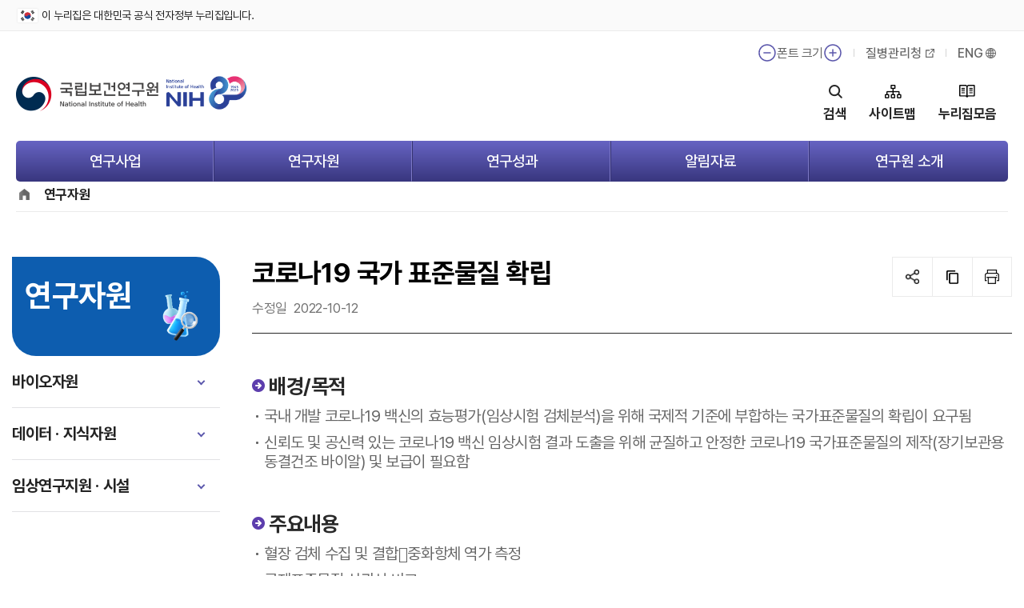

--- FILE ---
content_type: text/html;charset=utf-8
request_url: https://www.nih.go.kr/ko/main/contents.do?menuNo=300518
body_size: 172887
content:
<!DOCTYPE html>
<html lang="ko">
<head>
<title> 게시물 상세보기 | 국립보건연구원</title>

<meta charset="UTF-8" />
<meta http-equiv="X-UA-Compatible" content="IE=edge" />
<meta name="viewport" content="width=device-width, initial-scale=1.0, maximum-scale=1.0, minimum-scale=1.0, user-scalable=no, target-dkositydpi=medium-dpi"><link rel="shortcut icon" href="/static/nih_icon.ico">
<meta name="title" content="국립보건연구원" />
<meta name="description" content="국립보건연구원" />
<meta name="keywords" content="국립보건연구원" />
<meta name="author" content="국립보건연구원" />
<meta property="og:type" content="website" />
<meta property="og:title" content="국립보건연구원" />
<meta property="og:site_name" content="국립보건연구원" />
<meta property="og:description" content="국립보건연구원" />
<meta property="og:url" content="http://nih.go.kr" />
<meta property="og:image" content="/static/ko/images/common/og_logo_n.png" />
 
<!--<meta name="naver-site-verification" content="b803215242264dce5f02aa78891787966f522074" />-->
<meta name="naver-site-verification" content="0469032d288103a5e9a63d7845a01c3edf057f97" />
<meta http-equiv="Content-Security-Policy" content="default-src *;  style-src 'self' 'unsafe-inline' http://www.googletagmanager.com *.daumcdn.net *.daum.net *.kakao.com;  script-src 'self'
'unsafe-inline' 'unsafe-eval' http://www.googletagmanager.com *.daumcdn.net *.daum.net *.kakao.com  wcs.naver.net  ">

<!-- <title>Deputy Minister | Who We are | About NIH | National Institute of Health</title> -->
<link rel="stylesheet" href="/static/ko/css/fonts.css" />
<link rel="stylesheet" href="/static/jslibrary/jquery-ui/jquery-ui.css">
<link rel="stylesheet" href="/static/ko/css/common.css?ver=20251130182348" />
<link rel="stylesheet" href="/static/ko/css/style.css?ver=20251130182348" />
<link rel="stylesheet" href="/static/ko/css/printArea.css" media="print" />
<link rel="stylesheet" href="/static/ko/css/contents.css?ver=20251130182348" />
<link rel="stylesheet" href="/static/ko/css/renew24.css?ver=20251130182348" />
<link rel="stylesheet" href="/static/ko/css/qestnar.css?ver=20251130182348" />

<script type="text/javascript" src="/static/ko/js/jquery-2.2.4.min.js"></script>
<script type="text/javascript" src="/static/ko/js/jquery-ui.min.js"></script>
<script type="text/javascript" src="/static/ko/js/common.js?ver=20251130182348"></script>
<script type="text/javascript" src="/static/ko/js/renew24.js"></script>
<script type="text/javascript"> (function(c,l,a,r,i,t,y){ c[a]=c[a]||function(){(c[a].q=c[a].q||[]).push(arguments)}; t=l.createElement(r);t.async=1;t.src="https://www.clarity.ms/tag/"+i; y=l.getElementsByTagName(r)[0];y.parentNode.insertBefore(t,y); })(window, document, "clarity", "script", "g265qacl2j"); </script>
<!-- Google tag (gtag.js) -->
<script async src="https://www.googletagmanager.com/gtag/js?id=G-GD84S3RBL7"></script>
<script>
  window.dataLayer = window.dataLayer || [];
  function gtag(){dataLayer.push(arguments);}
  gtag('js', new Date());

  gtag('config', 'G-GD84S3RBL7');
</script>
<script type="text/javascript" src="//wcs.naver.net/wcslog.js"></script>
<script type="text/javascript">
if(!wcs_add) var wcs_add = {};
wcs_add["wa"] = "174eea623c0d940";
if(window.wcs) {
  wcs_do();
}
</script>
<script type="text/javascript">
$(function(){
	$(".active > .depth03").css("display","block");
	
	$(".4depthMenu1").on("click",function(){
		$(".4depthMenu1 > a").attr("href","");
	});
	
	$(".4depthMenu2").on("click",function(){
		$(".4depthMenu2 > a").attr("href","");
	});
	
	if(""){
		if(""==1){
			$("#tab").trigger("click");
		}
	}
	
// 	pagination
	
});
</script>

</head>
<body>

<div id="skipNavigation">
	<a href="#contents">본문바로가기</a>
</div>

<div class="wrap">
	<!-- header -->
	<header class="header24">
            <div class="top_line">
                <p>이 누리집은 대한민국 공식 전자정부 누리집입니다.</p>
            </div>
            <div class="head_in">
                <div class="head_top">
                    <h1><a href="/ko/main/main.do" title="메인 페이지로 이동"><img src="/static/ko/images/renew24/common/logo01.png" alt="질병관리청 국립보건연구원 로고"/><img src="/static/ko/images/renew24/common/nih_80th.png" alt="질병관리청 국립보건연구원 80주년 기념 로고"/></a></h1>
                    <div class="right_div">
                        <div class="etc_menu">
                            <ul>
                                <li class="fontCustom"><a href="javascript:;" id="decreaseFont" class="font-down">폰트 작게</a>폰트 크기<a href="javascript:;" id="increaseFont" class="font-up">폰트 크게</a></li>
                                <li><a href="http://www.kdca.go.kr" target="_blank" class="go_link" title="새창">질병관리청</a></li>
                                <li><a href="http://www.nih.go.kr/eng/main/main.do" target="_blank" class="go_global" title="새창">ENG</a></li>
                            </ul>
                        </div>
                        <div class="top_menu">
                            <ul>
                                <li class="li_scrh">
                                    <a href="javascript:void()" class="search-open" id="searchBtn">
                                        <div class="box_div">
                                            <p class="txt">검색</p>
                                        </div>
                                    </a>

                                    <div class="top-search-form scrh_set" style="display: none;">
                                        <label for="qt3" class="tts">검색</label>
                                        
                                        <form id="searchForm" action="https://nih.go.kr/search/front/Search.jsp" method="post" onsubmit="return chkForm();">
                                            <input type="text" id="qt3" name="qt" title="검색어 입력" placeholder="검색어 입력">
                                        </form>
                                        
                                        <button id="searchButton" type="button">검색</button>
                                        <p class="search-close"><a href="javascript:;">닫기</a></p>
                                    </div>

                                </li>
                                <!--li class="li_tot_scrh">
                                    <a href="javascript:void()" aria-haspopup="dialog" data-popup="search-detail-layer">
                                        <div class="box_div">
                                            <p class="txt">상세검색</p>
                                        </div>
                                    </a>
                                </li-->
                                <li class="li_sitemap">
                                    <a href="javascript:void()" aria-haspopup="dialog" data-popup="total-menu-layer">
                                        <div class="box_div">
                                            <p class="txt">사이트맵</p>
                                        </div>
                                    </a>
                                </li>
                                <li class="li_tot_table">
                                    <a href="javascript:void()" aria-haspopup="dialog" data-popup="sum-menu-layer">
                                        <div class="box_div">
                                            <p class="txt">누리집모음</p>
                                        </div>
                                    </a>
                                </li>
                                <li class="li_gnb_menu">
                                    <a href="javascript:openAside();">
                                        <div class="box_div">
                                            <p class="txt">전체메뉴</p>
                                        </div>
                                    </a>
                                </li>
                            </ul>
                        </div>
                    </div>
                </div><!-- // head_top -->
            </div>
            <div class="gnb_menu">
                <div class="gnb_menu_in">
                    <h2 class="tts">메뉴</h2>
                    <div class="menu">
                        <ul>

							<!-- 1Depth -->
	                            <li>
	                                <a href="/ko/main/contents.do?menuNo=300963"  class="go_link">
	                                	연구사업</a>
	                                <div class="dep2 dm1">
	                                    <div class="dep2_in">
	                                        <div class="ban ban1">
	                                            <p class="tit">연구사업</p>
	                                            <!--p class="txt">
	                                                국립보건연구원에서 <br>
	                                                지원하고 있는 연구자원입니다.
	                                            </p-->
	                                        </div>
	                                        <div class="dep_menu"> <!-- 2Depth -->
	                                            <ul>
													<!-- 2Depth -->

																<li>
																    <a href="/ko/main/contents.do?menuNo=300963" class="go_link" >
			                                                    	미래의료</a>
			                                                    <ul> <!-- 3Depth -->
																	<!-- 3Depth -->
					                                                        <li>
					                                                            <a href="/ko/main/contents.do?menuNo=300963" class="go_link" >
					                                                            	유전체연구</a> 
					                                                        </li>
																		<!-- 3Depth -->
					                                                        <li>
					                                                            <a href="/ko/main/contents.do?menuNo=300967" class="go_link" >
					                                                            	헬스케어인공지능연구</a> 
					                                                        </li>
																		<!-- 3Depth -->
					                                                        <li>
					                                                            <a href="/ko/main/contents.do?menuNo=300971" class="go_link" >
					                                                            	여성건강연구</a> 
					                                                        </li>
																		<!-- 3Depth -->
					                                                        <li>
					                                                            <a href="/ko/main/contents.do?menuNo=301125" class="go_link" >
					                                                            	한국인유전체역학조사사업</a> 
					                                                        </li>
																		<!-- 3Depth -->
																	</ul>
			                                                
															</li>
															    <!-- 2Depth -->

																<li>
																    <a href="/ko/main/contents.do?menuNo=300973" class="go_link" >
			                                                    	만성질환</a>
			                                                    <ul> <!-- 3Depth -->
																	<!-- 3Depth -->
					                                                        <li>
					                                                            <a href="/ko/main/contents.do?menuNo=300973" class="go_link" >
					                                                            	심혈관</a> 
					                                                        </li>
																		<!-- 3Depth -->
					                                                        <li>
					                                                            <a href="/ko/main/contents.do?menuNo=300977" class="go_link" >
					                                                            	뇌질환</a> 
					                                                        </li>
																		<!-- 3Depth -->
					                                                        <li>
					                                                            <a href="/ko/main/contents.do?menuNo=300981" class="go_link" >
					                                                            	내분비 신장</a> 
					                                                        </li>
																		<!-- 3Depth -->
					                                                        <li>
					                                                            <a href="/ko/main/contents.do?menuNo=301020" class="go_link" >
					                                                            	호흡기알레르기</a> 
					                                                        </li>
																		<!-- 3Depth -->
					                                                        <li>
					                                                            <a href="/ko/main/contents.do?menuNo=300991" class="go_link" >
					                                                            	난치성</a> 
					                                                        </li>
																		<!-- 3Depth -->
					                                                        <li>
					                                                            <a href="/ko/main/contents.do?menuNo=300993" class="go_link" >
					                                                            	미세먼지</a> 
					                                                        </li>
																		<!-- 3Depth -->
																	</ul>
			                                                
															</li>
															    <!-- 2Depth -->

																<li>
																    <a href="/ko/main/contents.do?menuNo=301001" class="go_link" >
			                                                    	감염병</a>
			                                                    <ul> <!-- 3Depth -->
																	<!-- 3Depth -->
					                                                        <li>
					                                                            <a href="/ko/main/contents.do?menuNo=301001" class="go_link" >
					                                                            	바이러스</a> 
					                                                        </li>
																		<!-- 3Depth -->
					                                                        <li>
					                                                            <a href="/ko/main/contents.do?menuNo=301029" class="go_link" >
					                                                            	세균질환</a> 
					                                                        </li>
																		<!-- 3Depth -->
					                                                        <li>
					                                                            <a href="/ko/main/contents.do?menuNo=301033" class="go_link" >
					                                                            	인수공통감염</a> 
					                                                        </li>
																		<!-- 3Depth -->
					                                                        <li>
					                                                            <a href="/ko/main/contents.do?menuNo=301035" class="go_link" >
					                                                            	약제내성</a> 
					                                                        </li>
																		<!-- 3Depth -->
					                                                        <li>
					                                                            <a href="/ko/main/contents.do?menuNo=301039" class="go_link" >
					                                                            	마이크로바이옴</a> 
					                                                        </li>
																		<!-- 3Depth -->
					                                                        <li>
					                                                            <a href="/ko/main/contents.do?menuNo=301118" class="go_link" >
					                                                            	병원체자원</a> 
					                                                        </li>
																		<!-- 3Depth -->
																	</ul>
			                                                
															</li>
															    <!-- 2Depth -->

																<li>
																    <a href="/ko/main/contents.do?menuNo=301041" class="go_link" >
			                                                    	백신</a>
			                                                    <ul> <!-- 3Depth -->
																	<!-- 3Depth -->
					                                                        <li>
					                                                            <a href="/ko/main/contents.do?menuNo=301041" class="go_link" >
					                                                            	공공백신개발</a> 
					                                                        </li>
																		<!-- 3Depth -->
					                                                        <li>
					                                                            <a href="/ko/main/contents.do?menuNo=301043" class="go_link" >
					                                                            	백신면역연구</a> 
					                                                        </li>
																		<!-- 3Depth -->
																	</ul>
			                                                
															</li>
															    <!-- 2Depth -->

																<li>
																    <a href="/ko/bbs/B0000117/list.do?menuNo=301047&amp;pageIndex=1&amp;cl1Cd=Y47&amp;menuValue=301047" class="go_link" >
			                                                    	수행과제조회</a>
			                                                    <ul> <!-- 3Depth -->
																	<!-- 3Depth -->
					                                                        <li>
					                                                            <a href="/ko/bbs/B0000117/list.do?menuNo=301047&amp;pageIndex=1&amp;cl1Cd=Y47&amp;menuValue=301047" class="go_link" >
					                                                            	과제목록</a> 
					                                                        </li>
																		<!-- 3Depth -->
																	</ul>
			                                                
															</li>
															    <!-- 2Depth -->

																<li>
																    <a href="/ko/bbs/B0000001/list.do?menuNo=300658" class="go_link" >
			                                                    	수행과제 신청/접수</a>
			                                                    <ul> <!-- 3Depth -->
																	<!-- 3Depth -->
					                                                        <li>
					                                                            <a href="/ko/bbs/B0000001/list.do?menuNo=300658" class="go_link" >
					                                                            	연구과제 신청 (공고현황)</a> 
					                                                        </li>
																		<!-- 3Depth -->
					                                                        <li>
					                                                            <a href="/ko/main/contents.do?menuNo=300659" class="go_link" >
					                                                            	기술수요조사</a> 
					                                                        </li>
																		<!-- 3Depth -->
					                                                        <li>
					                                                            <a href="/ko/main/contents.do?menuNo=300660" class="go_link" >
					                                                            	연구과제 평가위원 후보군 상시접수</a> 
					                                                        </li>
																		<!-- 3Depth -->
																	</ul>
			                                                
															</li>
															    <!-- 2Depth -->

																<li>
																    <a href="/ko/main/contents.do?menuNo=300919" class="go_link" >
			                                                    	코호트</a>
			                                                    <ul> <!-- 3Depth -->
																	<!-- 3Depth -->
					                                                        <li>
					                                                            <a href="/ko/main/contents.do?menuNo=300919" class="go_link" >
					                                                            	일반인 &middot; 특정집단</a> 
					                                                        </li>
																		<!-- 3Depth -->
					                                                        <li>
					                                                            <a href="/ko/main/contents.do?menuNo=300924" class="go_link" >
					                                                            	만성병</a> 
					                                                        </li>
																		<!-- 3Depth -->
					                                                        <li>
					                                                            <a href="/ko/main/contents.do?menuNo=300941" class="go_link" >
					                                                            	감염병</a> 
					                                                        </li>
																		<!-- 3Depth -->
																	</ul>
			                                                
															</li>
															    <!-- 2Depth -->
													</ul>
	                                        </div>
	                                    </div>
	                                </div><!-- // dep2 -->
	                            </li>
							<!-- 1Depth -->
	                            <li>
	                                <a href="/ko/main/contents.do?menuNo=300950"  class="go_link">
	                                	연구자원</a>
	                                <div class="dep2 dm2">
	                                    <div class="dep2_in">
	                                        <div class="ban ban2">
	                                            <p class="tit">연구자원</p>
	                                            <!--p class="txt">
	                                                국립보건연구원에서 <br>
	                                                지원하고 있는 연구자원입니다.
	                                            </p-->
	                                        </div>
	                                        <div class="dep_menu"> <!-- 2Depth -->
	                                            <ul>
													<!-- 2Depth -->

																<li>
																    <a href="/ko/main/contents.do?menuNo=300950" class="go_link" >
			                                                    	바이오자원</a>
			                                                    <ul> <!-- 3Depth -->
																	<!-- 3Depth -->
					                                                        <li>
					                                                            <a href="/ko/main/contents.do?menuNo=300950" class="go_link" >
					                                                            	국립중앙인체자원은행</a> 
					                                                        </li>
																		<!-- 3Depth -->
					                                                        <li>
					                                                            <a href="/ko/main/contents.do?menuNo=300951" class="go_link" >
					                                                            	국가병원체자원은행</a> 
					                                                        </li>
																		<!-- 3Depth -->
					                                                        <li>
					                                                            <a href="/ko/main/contents.do?menuNo=300727" class="go_link" >
					                                                            	국가줄기세포은행</a> 
					                                                        </li>
																		<!-- 3Depth -->
																	</ul>
			                                                
															</li>
															    <!-- 2Depth -->

																<li>
																    <a href="/ko/main/contents.do?menuNo=300953" class="go_link" >
			                                                    	데이터 &middot; 지식자원</a>
			                                                    <ul> <!-- 3Depth -->
																	<!-- 3Depth -->
					                                                        <li>
					                                                            <a href="/ko/main/contents.do?menuNo=300953" class="go_link" >
					                                                            	보건의료자원정보센터(CODA)</a> 
					                                                        </li>
																		<!-- 3Depth -->
					                                                        <li>
					                                                            <a href="/ko/main/contents.do?menuNo=300955" class="go_link" >
					                                                            	국립의과학지식센터</a> 
					                                                        </li>
																		<!-- 3Depth -->
					                                                        <li>
					                                                            <a href="/ko/main/contents.do?menuNo=300956" class="go_link" >
					                                                            	One Health 항생제 내성균 포털</a> 
					                                                        </li>
																		<!-- 3Depth -->
					                                                        <li>
					                                                            <a href="/ko/main/contents.do?menuNo=301116" class="go_link" >
					                                                            	온라인지식공유플랫폼</a> 
					                                                        </li>
																		<!-- 3Depth -->
																	</ul>
			                                                
															</li>
															    <!-- 2Depth -->

																<li>
																    <a href="/ko/main/contents.do?menuNo=300957" class="go_link" >
			                                                    	임상연구지원 &middot; 시설</a>
			                                                    <ul> <!-- 3Depth -->
																	<!-- 3Depth -->
					                                                        <li>
					                                                            <a href="/ko/main/contents.do?menuNo=300957" class="go_link" >
					                                                            	임상연구정보서비스(CRIS)</a> 
					                                                        </li>
																		<!-- 3Depth -->
					                                                        <li>
					                                                            <a href="/ko/main/contents.do?menuNo=300958" class="go_link" >
					                                                            	임상연구관리시스템(iCReaT)</a> 
					                                                        </li>
																		<!-- 3Depth -->
					                                                        <li>
					                                                            <a href="/ko/main/contents.do?menuNo=301054" class="go_link" >
					                                                            	국립줄기세포재생센터</a> 
					                                                        </li>
																		<!-- 3Depth -->
					                                                        <li>
					                                                            <a href="/ko/main/contents.do?menuNo=300961" class="go_link" >
					                                                            	첨단재생의료안전관리기관</a> 
					                                                        </li>
																		<!-- 3Depth -->
																	</ul>
			                                                
															</li>
															    <!-- 2Depth -->
													</ul>
	                                        </div>
	                                    </div>
	                                </div><!-- // dep2 -->
	                            </li>
							<!-- 1Depth -->
	                            <li>
	                                <a href="/ko/bbs/B0000131/list.do?menuNo=300995"  class="go_link">
	                                	연구성과</a>
	                                <div class="dep2 dm3">
	                                    <div class="dep2_in">
	                                        <div class="ban ban3">
	                                            <p class="tit">연구성과</p>
	                                            <!--p class="txt">
	                                                국립보건연구원에서 <br>
	                                                지원하고 있는 연구자원입니다.
	                                            </p-->
	                                        </div>
	                                        <div class="dep_menu"> <!-- 2Depth -->
	                                            <ul>
													<!-- 2Depth -->

																<li>
																    <a href="/ko/bbs/B0000131/list.do?menuNo=300995" class="go_link" >
			                                                    	주요성과</a>
			                                                    <ul> <!-- 3Depth -->
																	</ul>
			                                                
															</li>
															    <!-- 2Depth -->

																<li>
																    <a href="/ko/bbs/B0000102/list.do?menuNo=300033" class="go_link" >
			                                                    	논문</a>
			                                                    <ul> <!-- 3Depth -->
																	</ul>
			                                                
															</li>
															    <!-- 2Depth -->

																<li>
																    <a href="/ko/bbs/B0000103/list.do?menuNo=300044&amp;pageIndex=1&amp;cl1Cd=A01&amp;menuValue=300044" class="go_link" >
			                                                    	특허</a>
			                                                    <ul> <!-- 3Depth -->
																	</ul>
			                                                
															</li>
															    <!-- 2Depth -->

																<li>
																    <a href="/ko/bbs/B0000104/list.do?menuNo=300230" class="go_link" >
			                                                    	기술이전</a>
			                                                    <ul> <!-- 3Depth -->
																	</ul>
			                                                
															</li>
															    <!-- 2Depth -->
													</ul>
	                                        </div>
	                                    </div>
	                                </div><!-- // dep2 -->
	                            </li>
							<!-- 1Depth -->
	                            <li>
	                                <a href="/ko/bbs/B0000001/list.do?menuNo=300773"  class="go_link">
	                                	알림자료</a>
	                                <div class="dep2 dm4">
	                                    <div class="dep2_in">
	                                        <div class="ban ban4">
	                                            <p class="tit">알림자료</p>
	                                            <!--p class="txt">
	                                                국립보건연구원에서 <br>
	                                                지원하고 있는 연구자원입니다.
	                                            </p-->
	                                        </div>
	                                        <div class="dep_menu"> <!-- 2Depth -->
	                                            <ul>
													<!-- 2Depth -->

																<li>
																    <a href="/ko/bbs/B0000001/list.do?menuNo=300773" class="go_link" >
			                                                    	공지.공고.공시</a>
			                                                    <ul> <!-- 3Depth -->
																	<!-- 3Depth -->
					                                                        <li>
					                                                            <a href="/ko/bbs/B0000001/list.do?menuNo=300773" class="go_link" >
					                                                            	일반</a> 
					                                                        </li>
																		<!-- 3Depth -->
					                                                        <li>
					                                                            <a href="/ko/bbs/B0000001/list.do?menuNo=300774" class="go_link" >
					                                                            	인재채용</a> 
					                                                        </li>
																		<!-- 3Depth -->
					                                                        <li>
					                                                            <a href="https://nih.go.kr/ko/bbs/B0000001/list.do?menuNo=300658" class="go_link" >
					                                                            	연구과제 신청</a> 
					                                                        </li>
																		<!-- 3Depth -->
																	</ul>
			                                                
															</li>
															    <!-- 2Depth -->

																<li>
																    <a href="/ko/bbs/B0000007/list.do?menuNo=300829" class="go_link" >
			                                                    	보도자료</a>
			                                                    <ul> <!-- 3Depth -->
																	<!-- 3Depth -->
					                                                        <li>
					                                                            <a href="/ko/bbs/B0000007/list.do?menuNo=300829" class="go_link" >
					                                                            	보도자료</a> 
					                                                        </li>
																		<!-- 3Depth -->
					                                                        <li>
					                                                            <a href="/ko/bbs/B0000130/list.do?menuNo=300830" class="go_link" >
					                                                            	보도참고자료</a> 
					                                                        </li>
																		<!-- 3Depth -->
																	</ul>
			                                                
															</li>
															    <!-- 2Depth -->

																<li>
																    <a href="/ko/bbs/B0000115/list.do?menuNo=301098&amp;pageIndex=1&amp;cl1Cd=A_REGULAR&amp;menuValue=301098" class="go_link" >
			                                                    	홍보자료</a>
			                                                    <ul> <!-- 3Depth -->
																	<!-- 3Depth -->
					                                                        <li>
					                                                            <a href="/ko/bbs/B0000115/list.do?menuNo=301098&amp;pageIndex=1&amp;cl1Cd=A_REGULAR&amp;menuValue=301098" class="go_link" >
					                                                            	간행물</a> 
					                                                        </li>
																		<!-- 3Depth -->
					                                                        <li>
					                                                            <a href="/ko/bbs/B0000123/list.do?menuNo=300612" class="go_link" >
					                                                            	카드뉴스</a> 
					                                                        </li>
																		<!-- 3Depth -->
					                                                        <li>
					                                                            <a href="/ko/bbs/B0000127/list.do?menuNo=300617" class="go_link" >
					                                                            	포토뉴스</a> 
					                                                        </li>
																		<!-- 3Depth -->
					                                                        <li>
					                                                            <a href="/ko/bbs/B0000128/list.do?menuNo=300620" class="go_link" >
					                                                            	영상자료</a> 
					                                                        </li>
																		<!-- 3Depth -->
					                                                        <li>
					                                                            <a href="/ko/main/contents.do?menuNo=301123" class="go_link" >
					                                                            	eBook</a> 
					                                                        </li>
																		<!-- 3Depth -->
					                                                        <li>
					                                                            <a href="/ko/main/contents.do?menuNo=300834" class="go_link" >
					                                                            	병원체 영상자료</a> 
					                                                        </li>
																		<!-- 3Depth -->
																	</ul>
			                                                
															</li>
															    <!-- 2Depth -->

																<li>
																    <a href="/ko/bbs/B0000116/list.do?menuNo=300245" class="go_link" >
			                                                    	사전정보공표</a>
			                                                    <ul> <!-- 3Depth -->
																	</ul>
			                                                
															</li>
															    <!-- 2Depth -->

																<li class="link_set">
																    <a href="https://www.kdca.go.kr/board/board.es?mid=a20507010000&amp;bid=0006" class="go_link" rel="noopener noreferrer" target="_blank" title="새창열림">
			                                                    	법령·지침·서식</a>
			                                                    <ul> <!-- 3Depth -->
																	</ul>
			                                                
															<!-- 2Depth -->
													</ul>
	                                        </div>
	                                    </div>
	                                </div><!-- // dep2 -->
	                            </li>
							<!-- 1Depth -->
	                            <li>
	                                <a href="/ko/main/contents.do?menuNo=300476"  class="go_link">
	                                	연구원 소개</a>
	                                <div class="dep2 dm5">
	                                    <div class="dep2_in">
	                                        <div class="ban ban5">
	                                            <p class="tit">연구원 소개</p>
	                                            <!--p class="txt">
	                                                국립보건연구원에서 <br>
	                                                지원하고 있는 연구자원입니다.
	                                            </p-->
	                                        </div>
	                                        <div class="dep_menu"> <!-- 2Depth -->
	                                            <ul>
													<!-- 2Depth -->

																<li>
																    <a href="/ko/main/contents.do?menuNo=300476" class="go_link" >
			                                                    	원장소개</a>
			                                                    <ul> <!-- 3Depth -->
																	<!-- 3Depth -->
					                                                        <li>
					                                                            <a href="/ko/main/contents.do?menuNo=300476" class="go_link" >
					                                                            	원장 인사말</a> 
					                                                        </li>
																		<!-- 3Depth -->
																	</ul>
			                                                
															</li>
															    <!-- 2Depth -->

																<li>
																    <a href="/ko/main/contents.do?menuNo=301109" class="go_link" >
			                                                    	조직소개</a>
			                                                    <ul> <!-- 3Depth -->
																	<!-- 3Depth -->
					                                                        <li>
					                                                            <a href="/ko/main/contents.do?menuNo=301109" class="go_link" >
					                                                            	연구기획조정부</a> 
					                                                        </li>
																		<!-- 3Depth -->
					                                                        <li>
					                                                            <a href="/ko/main/contents.do?menuNo=301110" class="go_link" >
					                                                            	미래의료연구부</a> 
					                                                        </li>
																		<!-- 3Depth -->
					                                                        <li>
					                                                            <a href="/ko/main/contents.do?menuNo=301111" class="go_link" >
					                                                            	만성질환융복합연구부</a> 
					                                                        </li>
																		<!-- 3Depth -->
					                                                        <li>
					                                                            <a href="/ko/main/contents.do?menuNo=301071" class="go_link" >
					                                                            	국립감염병연구소</a> 
					                                                        </li>
																		<!-- 3Depth -->
																	</ul>
			                                                
															</li>
															    <!-- 2Depth -->

																<li>
																    <a href="/ko/main/contents.do?menuNo=300126" class="go_link" >
			                                                    	설립목적·연혁</a>
			                                                    <ul> <!-- 3Depth -->
																	</ul>
			                                                
															</li>
															    <!-- 2Depth -->

																<li>
																    <a href="/ko/main/contents.do?menuNo=300248" class="go_link" >
			                                                    	비전 및 목표</a>
			                                                    <ul> <!-- 3Depth -->
																	</ul>
			                                                
															</li>
															    <!-- 2Depth -->

																<li>
																    <a href="/ko/main/contents.do?menuNo=300246" class="go_link" >
			                                                    	조직도</a>
			                                                    <ul> <!-- 3Depth -->
																	<!-- 3Depth -->
					                                                        <li>
					                                                            <a href="/ko/main/contents.do?menuNo=300246" class="go_link" >
					                                                            	조직도</a> 
					                                                        </li>
																		<!-- 3Depth -->
					                                                        <li>
					                                                            <a href="/ko/singl/organ/list.do?menuNo=300247" class="go_link" >
					                                                            	부서찾기</a> 
					                                                        </li>
																		<!-- 3Depth -->
																	</ul>
			                                                
															</li>
															    <!-- 2Depth -->

																<li>
																    <a href="/ko/main/contents.do?menuNo=300254" class="go_link" >
			                                                    	시설</a>
			                                                    <ul> <!-- 3Depth -->
																	<!-- 3Depth -->
					                                                        <li>
					                                                            <a href="/ko/main/contents.do?menuNo=300254" class="go_link" >
					                                                            	국립중앙인체자원은행</a> 
					                                                        </li>
																		<!-- 3Depth -->
					                                                        <li>
					                                                            <a href="/ko/main/contents.do?menuNo=300256" class="go_link" >
					                                                            	국립의과학지식센터</a> 
					                                                        </li>
																		<!-- 3Depth -->
					                                                        <li>
					                                                            <a href="/ko/main/contents.do?menuNo=300252" class="go_link" >
					                                                            	공동연구장비실</a> 
					                                                        </li>
																		<!-- 3Depth -->
					                                                        <li>
					                                                            <a href="/ko/main/contents.do?menuNo=300257" class="go_link" >
					                                                            	국립줄기세포재생센터</a> 
					                                                        </li>
																		<!-- 3Depth -->
					                                                        <li>
					                                                            <a href="/ko/main/contents.do?menuNo=300253" class="go_link" >
					                                                            	공공백신개발지원센터</a> 
					                                                        </li>
																		<!-- 3Depth -->
					                                                        <li>
					                                                            <a href="/ko/main/contents.do?menuNo=300255" class="go_link" >
					                                                            	국가병원체자원은행</a> 
					                                                        </li>
																		<!-- 3Depth -->
																	</ul>
			                                                
															</li>
															    <!-- 2Depth -->

																<li>
																    <a href="/ko/main/contents.do?menuNo=300249" class="go_link" >
			                                                    	기관상징(CI)</a>
			                                                    <ul> <!-- 3Depth -->
																	</ul>
			                                                
															</li>
															    <!-- 2Depth -->

																<li>
																    <a href="/ko/main/contents.do?menuNo=300251" class="go_link" >
			                                                    	오시는 길</a>
			                                                    <ul> <!-- 3Depth -->
																	</ul>
			                                                
															</li>
															    <!-- 2Depth -->
													</ul>
	                                        </div>
	                                    </div>
	                                </div><!-- // dep2 -->
	                            </li>
							<!-- 1Depth -->

                        </ul>
                    </div>
                </div><!-- //gnb_menu_in -->
            </div><!-- //gnb_menu -->
        </header>

    <!-- 팝업: 전체메뉴 -->
    <section class="wrap-layer-popup stagger-item pop_set pop_total_menu" data-popup="total-menu-layer" role="dialog">

        <div class="inner-layer-popup pop_wrap">
            <div class="pop_head wrap-layer-popup-title" tabindex="0">
                <h2 class="title">전체메뉴</h2>
                <!-- <button class="pop_clo" popup-close="total-menu-layer">현재 팝업 닫기</button> -->
            </div>
            <div class="layer-popup-contents pop_con">
				<div class="inner">
					<div class="tot_menu_set">
						<!-- 1 Depth forEach  -->
							<p class="tot_tit">연구사업</p>
		                    <div class="dep_menu">
		                        <ul>
									<!-- 2 Depth forEach  -->
											<li>
											    <a href="/ko/main/contents.do?menuNo=300963" class="go_link" >
				                                	미래의료</a>
				                                <ul>
													<!-- 3 Depth forEach  -->
					
						                                    <li>
						                                        <a href="/ko/main/contents.do?menuNo=300963" class="go_link" >
						                                        	유전체연구<!-- 
						                                            <div class="tip">
						                                                <div class="tip_in">
						                                                    국가통합 바이오 빅데이터 구축 사업
						                                                </div>
						                                            </div>
						                                            -->
						                                        </a>
						                                    </li>
														<!-- 3 Depth forEach  -->
					
						                                    <li>
						                                        <a href="/ko/main/contents.do?menuNo=300967" class="go_link" >
						                                        	헬스케어인공지능연구<!-- 
						                                            <div class="tip">
						                                                <div class="tip_in">
						                                                    국가통합 바이오 빅데이터 구축 사업
						                                                </div>
						                                            </div>
						                                            -->
						                                        </a>
						                                    </li>
														<!-- 3 Depth forEach  -->
					
						                                    <li>
						                                        <a href="/ko/main/contents.do?menuNo=300971" class="go_link" >
						                                        	여성건강연구<!-- 
						                                            <div class="tip">
						                                                <div class="tip_in">
						                                                    국가통합 바이오 빅데이터 구축 사업
						                                                </div>
						                                            </div>
						                                            -->
						                                        </a>
						                                    </li>
														<!-- 3 Depth forEach  -->
					
						                                    <li>
						                                        <a href="/ko/main/contents.do?menuNo=301125" class="go_link" >
						                                        	한국인유전체역학조사사업<!-- 
						                                            <div class="tip">
						                                                <div class="tip_in">
						                                                    국가통합 바이오 빅데이터 구축 사업
						                                                </div>
						                                            </div>
						                                            -->
						                                        </a>
						                                    </li>
														<!-- 3 Depth forEach  -->
													</ul>
				                                
											</li>
											    <!-- 2 Depth forEach  -->
											<li>
											    <a href="/ko/main/contents.do?menuNo=300973" class="go_link" >
				                                	만성질환</a>
				                                <ul>
													<!-- 3 Depth forEach  -->
					
						                                    <li>
						                                        <a href="/ko/main/contents.do?menuNo=300973" class="go_link" >
						                                        	심혈관<!-- 
						                                            <div class="tip">
						                                                <div class="tip_in">
						                                                    국가통합 바이오 빅데이터 구축 사업
						                                                </div>
						                                            </div>
						                                            -->
						                                        </a>
						                                    </li>
														<!-- 3 Depth forEach  -->
					
						                                    <li>
						                                        <a href="/ko/main/contents.do?menuNo=300977" class="go_link" >
						                                        	뇌질환<!-- 
						                                            <div class="tip">
						                                                <div class="tip_in">
						                                                    국가통합 바이오 빅데이터 구축 사업
						                                                </div>
						                                            </div>
						                                            -->
						                                        </a>
						                                    </li>
														<!-- 3 Depth forEach  -->
					
						                                    <li>
						                                        <a href="/ko/main/contents.do?menuNo=300981" class="go_link" >
						                                        	내분비 신장<!-- 
						                                            <div class="tip">
						                                                <div class="tip_in">
						                                                    국가통합 바이오 빅데이터 구축 사업
						                                                </div>
						                                            </div>
						                                            -->
						                                        </a>
						                                    </li>
														<!-- 3 Depth forEach  -->
					
						                                    <li>
						                                        <a href="/ko/main/contents.do?menuNo=301020" class="go_link" >
						                                        	호흡기알레르기<!-- 
						                                            <div class="tip">
						                                                <div class="tip_in">
						                                                    국가통합 바이오 빅데이터 구축 사업
						                                                </div>
						                                            </div>
						                                            -->
						                                        </a>
						                                    </li>
														<!-- 3 Depth forEach  -->
					
						                                    <li>
						                                        <a href="/ko/main/contents.do?menuNo=300991" class="go_link" >
						                                        	난치성<!-- 
						                                            <div class="tip">
						                                                <div class="tip_in">
						                                                    국가통합 바이오 빅데이터 구축 사업
						                                                </div>
						                                            </div>
						                                            -->
						                                        </a>
						                                    </li>
														<!-- 3 Depth forEach  -->
					
						                                    <li>
						                                        <a href="/ko/main/contents.do?menuNo=300993" class="go_link" >
						                                        	미세먼지<!-- 
						                                            <div class="tip">
						                                                <div class="tip_in">
						                                                    국가통합 바이오 빅데이터 구축 사업
						                                                </div>
						                                            </div>
						                                            -->
						                                        </a>
						                                    </li>
														<!-- 3 Depth forEach  -->
													</ul>
				                                
											</li>
											    <!-- 2 Depth forEach  -->
											<li>
											    <a href="/ko/main/contents.do?menuNo=301001" class="go_link" >
				                                	감염병</a>
				                                <ul>
													<!-- 3 Depth forEach  -->
					
						                                    <li>
						                                        <a href="/ko/main/contents.do?menuNo=301001" class="go_link" >
						                                        	바이러스<!-- 
						                                            <div class="tip">
						                                                <div class="tip_in">
						                                                    국가통합 바이오 빅데이터 구축 사업
						                                                </div>
						                                            </div>
						                                            -->
						                                        </a>
						                                    </li>
														<!-- 3 Depth forEach  -->
					
						                                    <li>
						                                        <a href="/ko/main/contents.do?menuNo=301029" class="go_link" >
						                                        	세균질환<!-- 
						                                            <div class="tip">
						                                                <div class="tip_in">
						                                                    국가통합 바이오 빅데이터 구축 사업
						                                                </div>
						                                            </div>
						                                            -->
						                                        </a>
						                                    </li>
														<!-- 3 Depth forEach  -->
					
						                                    <li>
						                                        <a href="/ko/main/contents.do?menuNo=301033" class="go_link" >
						                                        	인수공통감염<!-- 
						                                            <div class="tip">
						                                                <div class="tip_in">
						                                                    국가통합 바이오 빅데이터 구축 사업
						                                                </div>
						                                            </div>
						                                            -->
						                                        </a>
						                                    </li>
														<!-- 3 Depth forEach  -->
					
						                                    <li>
						                                        <a href="/ko/main/contents.do?menuNo=301035" class="go_link" >
						                                        	약제내성<!-- 
						                                            <div class="tip">
						                                                <div class="tip_in">
						                                                    국가통합 바이오 빅데이터 구축 사업
						                                                </div>
						                                            </div>
						                                            -->
						                                        </a>
						                                    </li>
														<!-- 3 Depth forEach  -->
					
						                                    <li>
						                                        <a href="/ko/main/contents.do?menuNo=301039" class="go_link" >
						                                        	마이크로바이옴<!-- 
						                                            <div class="tip">
						                                                <div class="tip_in">
						                                                    국가통합 바이오 빅데이터 구축 사업
						                                                </div>
						                                            </div>
						                                            -->
						                                        </a>
						                                    </li>
														<!-- 3 Depth forEach  -->
					
						                                    <li>
						                                        <a href="/ko/main/contents.do?menuNo=301118" class="go_link" >
						                                        	병원체자원<!-- 
						                                            <div class="tip">
						                                                <div class="tip_in">
						                                                    국가통합 바이오 빅데이터 구축 사업
						                                                </div>
						                                            </div>
						                                            -->
						                                        </a>
						                                    </li>
														<!-- 3 Depth forEach  -->
													</ul>
				                                
											</li>
											    <!-- 2 Depth forEach  -->
											<li>
											    <a href="/ko/main/contents.do?menuNo=301041" class="go_link" >
				                                	백신</a>
				                                <ul>
													<!-- 3 Depth forEach  -->
					
						                                    <li>
						                                        <a href="/ko/main/contents.do?menuNo=301041" class="go_link" >
						                                        	공공백신개발<!-- 
						                                            <div class="tip">
						                                                <div class="tip_in">
						                                                    국가통합 바이오 빅데이터 구축 사업
						                                                </div>
						                                            </div>
						                                            -->
						                                        </a>
						                                    </li>
														<!-- 3 Depth forEach  -->
					
						                                    <li>
						                                        <a href="/ko/main/contents.do?menuNo=301043" class="go_link" >
						                                        	백신면역연구<!-- 
						                                            <div class="tip">
						                                                <div class="tip_in">
						                                                    국가통합 바이오 빅데이터 구축 사업
						                                                </div>
						                                            </div>
						                                            -->
						                                        </a>
						                                    </li>
														<!-- 3 Depth forEach  -->
													</ul>
				                                
											</li>
											    <!-- 2 Depth forEach  -->
											<li>
											    <a href="/ko/bbs/B0000117/list.do?menuNo=301047&amp;pageIndex=1&amp;cl1Cd=Y47&amp;menuValue=301047" class="go_link" >
				                                	수행과제조회</a>
				                                <ul>
													<!-- 3 Depth forEach  -->
					
						                                    <li>
						                                        <a href="/ko/bbs/B0000117/list.do?menuNo=301047&amp;pageIndex=1&amp;cl1Cd=Y47&amp;menuValue=301047" class="go_link" >
						                                        	과제목록<!-- 
						                                            <div class="tip">
						                                                <div class="tip_in">
						                                                    국가통합 바이오 빅데이터 구축 사업
						                                                </div>
						                                            </div>
						                                            -->
						                                        </a>
						                                    </li>
														<!-- 3 Depth forEach  -->
													</ul>
				                                
											</li>
											    <!-- 2 Depth forEach  -->
											<li>
											    <a href="/ko/bbs/B0000001/list.do?menuNo=300658" class="go_link" >
				                                	수행과제 신청/접수</a>
				                                <ul>
													<!-- 3 Depth forEach  -->
					
						                                    <li>
						                                        <a href="/ko/bbs/B0000001/list.do?menuNo=300658" class="go_link" >
						                                        	연구과제 신청 (공고현황)<!-- 
						                                            <div class="tip">
						                                                <div class="tip_in">
						                                                    국가통합 바이오 빅데이터 구축 사업
						                                                </div>
						                                            </div>
						                                            -->
						                                        </a>
						                                    </li>
														<!-- 3 Depth forEach  -->
					
						                                    <li>
						                                        <a href="/ko/main/contents.do?menuNo=300659" class="go_link" >
						                                        	기술수요조사<!-- 
						                                            <div class="tip">
						                                                <div class="tip_in">
						                                                    국가통합 바이오 빅데이터 구축 사업
						                                                </div>
						                                            </div>
						                                            -->
						                                        </a>
						                                    </li>
														<!-- 3 Depth forEach  -->
					
						                                    <li>
						                                        <a href="/ko/main/contents.do?menuNo=300660" class="go_link" >
						                                        	연구과제 평가위원 후보군 상시접수<!-- 
						                                            <div class="tip">
						                                                <div class="tip_in">
						                                                    국가통합 바이오 빅데이터 구축 사업
						                                                </div>
						                                            </div>
						                                            -->
						                                        </a>
						                                    </li>
														<!-- 3 Depth forEach  -->
													</ul>
				                                
											</li>
											    <!-- 2 Depth forEach  -->
											<li>
											    <a href="/ko/main/contents.do?menuNo=300919" class="go_link" >
				                                	코호트</a>
				                                <ul>
													<!-- 3 Depth forEach  -->
					
						                                    <li>
						                                        <a href="/ko/main/contents.do?menuNo=300919" class="go_link" >
						                                        	일반인 &middot; 특정집단<!-- 
						                                            <div class="tip">
						                                                <div class="tip_in">
						                                                    국가통합 바이오 빅데이터 구축 사업
						                                                </div>
						                                            </div>
						                                            -->
						                                        </a>
						                                    </li>
														<!-- 3 Depth forEach  -->
					
						                                    <li>
						                                        <a href="/ko/main/contents.do?menuNo=300924" class="go_link" >
						                                        	만성병<!-- 
						                                            <div class="tip">
						                                                <div class="tip_in">
						                                                    국가통합 바이오 빅데이터 구축 사업
						                                                </div>
						                                            </div>
						                                            -->
						                                        </a>
						                                    </li>
														<!-- 3 Depth forEach  -->
					
						                                    <li>
						                                        <a href="/ko/main/contents.do?menuNo=300941" class="go_link" >
						                                        	감염병<!-- 
						                                            <div class="tip">
						                                                <div class="tip_in">
						                                                    국가통합 바이오 빅데이터 구축 사업
						                                                </div>
						                                            </div>
						                                            -->
						                                        </a>
						                                    </li>
														<!-- 3 Depth forEach  -->
													</ul>
				                                
											</li>
											    <!-- 2 Depth forEach  -->
									</ul>
		                    </div>
						<!-- 1 Depth forEach  -->
							<p class="tot_tit">연구자원</p>
		                    <div class="dep_menu">
		                        <ul>
									<!-- 2 Depth forEach  -->
											<li>
											    <a href="/ko/main/contents.do?menuNo=300950" class="go_link" >
				                                	바이오자원</a>
				                                <ul>
													<!-- 3 Depth forEach  -->
					
						                                    <li>
						                                        <a href="/ko/main/contents.do?menuNo=300950" class="go_link" >
						                                        	국립중앙인체자원은행<!-- 
						                                            <div class="tip">
						                                                <div class="tip_in">
						                                                    국가통합 바이오 빅데이터 구축 사업
						                                                </div>
						                                            </div>
						                                            -->
						                                        </a>
						                                    </li>
														<!-- 3 Depth forEach  -->
					
						                                    <li>
						                                        <a href="/ko/main/contents.do?menuNo=300951" class="go_link" >
						                                        	국가병원체자원은행<!-- 
						                                            <div class="tip">
						                                                <div class="tip_in">
						                                                    국가통합 바이오 빅데이터 구축 사업
						                                                </div>
						                                            </div>
						                                            -->
						                                        </a>
						                                    </li>
														<!-- 3 Depth forEach  -->
					
						                                    <li>
						                                        <a href="/ko/main/contents.do?menuNo=300727" class="go_link" >
						                                        	국가줄기세포은행<!-- 
						                                            <div class="tip">
						                                                <div class="tip_in">
						                                                    국가통합 바이오 빅데이터 구축 사업
						                                                </div>
						                                            </div>
						                                            -->
						                                        </a>
						                                    </li>
														<!-- 3 Depth forEach  -->
													</ul>
				                                
											</li>
											    <!-- 2 Depth forEach  -->
											<li>
											    <a href="/ko/main/contents.do?menuNo=300953" class="go_link" >
				                                	데이터 &middot; 지식자원</a>
				                                <ul>
													<!-- 3 Depth forEach  -->
					
						                                    <li>
						                                        <a href="/ko/main/contents.do?menuNo=300953" class="go_link" >
						                                        	보건의료자원정보센터(CODA)<!-- 
						                                            <div class="tip">
						                                                <div class="tip_in">
						                                                    국가통합 바이오 빅데이터 구축 사업
						                                                </div>
						                                            </div>
						                                            -->
						                                        </a>
						                                    </li>
														<!-- 3 Depth forEach  -->
					
						                                    <li>
						                                        <a href="/ko/main/contents.do?menuNo=300955" class="go_link" >
						                                        	국립의과학지식센터<!-- 
						                                            <div class="tip">
						                                                <div class="tip_in">
						                                                    국가통합 바이오 빅데이터 구축 사업
						                                                </div>
						                                            </div>
						                                            -->
						                                        </a>
						                                    </li>
														<!-- 3 Depth forEach  -->
					
						                                    <li>
						                                        <a href="/ko/main/contents.do?menuNo=300956" class="go_link" >
						                                        	One Health 항생제 내성균 포털<!-- 
						                                            <div class="tip">
						                                                <div class="tip_in">
						                                                    국가통합 바이오 빅데이터 구축 사업
						                                                </div>
						                                            </div>
						                                            -->
						                                        </a>
						                                    </li>
														<!-- 3 Depth forEach  -->
					
						                                    <li>
						                                        <a href="/ko/main/contents.do?menuNo=301116" class="go_link" >
						                                        	온라인지식공유플랫폼<!-- 
						                                            <div class="tip">
						                                                <div class="tip_in">
						                                                    국가통합 바이오 빅데이터 구축 사업
						                                                </div>
						                                            </div>
						                                            -->
						                                        </a>
						                                    </li>
														<!-- 3 Depth forEach  -->
													</ul>
				                                
											</li>
											    <!-- 2 Depth forEach  -->
											<li>
											    <a href="/ko/main/contents.do?menuNo=300957" class="go_link" >
				                                	임상연구지원 &middot; 시설</a>
				                                <ul>
													<!-- 3 Depth forEach  -->
					
						                                    <li>
						                                        <a href="/ko/main/contents.do?menuNo=300957" class="go_link" >
						                                        	임상연구정보서비스(CRIS)<!-- 
						                                            <div class="tip">
						                                                <div class="tip_in">
						                                                    국가통합 바이오 빅데이터 구축 사업
						                                                </div>
						                                            </div>
						                                            -->
						                                        </a>
						                                    </li>
														<!-- 3 Depth forEach  -->
					
						                                    <li>
						                                        <a href="/ko/main/contents.do?menuNo=300958" class="go_link" >
						                                        	임상연구관리시스템(iCReaT)<!-- 
						                                            <div class="tip">
						                                                <div class="tip_in">
						                                                    국가통합 바이오 빅데이터 구축 사업
						                                                </div>
						                                            </div>
						                                            -->
						                                        </a>
						                                    </li>
														<!-- 3 Depth forEach  -->
					
						                                    <li>
						                                        <a href="/ko/main/contents.do?menuNo=301054" class="go_link" >
						                                        	국립줄기세포재생센터<!-- 
						                                            <div class="tip">
						                                                <div class="tip_in">
						                                                    국가통합 바이오 빅데이터 구축 사업
						                                                </div>
						                                            </div>
						                                            -->
						                                        </a>
						                                    </li>
														<!-- 3 Depth forEach  -->
					
						                                    <li>
						                                        <a href="/ko/main/contents.do?menuNo=300961" class="go_link" >
						                                        	첨단재생의료안전관리기관<!-- 
						                                            <div class="tip">
						                                                <div class="tip_in">
						                                                    국가통합 바이오 빅데이터 구축 사업
						                                                </div>
						                                            </div>
						                                            -->
						                                        </a>
						                                    </li>
														<!-- 3 Depth forEach  -->
													</ul>
				                                
											</li>
											    <!-- 2 Depth forEach  -->
									</ul>
		                    </div>
						<!-- 1 Depth forEach  -->
							<p class="tot_tit">연구성과</p>
		                    <div class="dep_menu">
		                        <ul>
									<!-- 2 Depth forEach  -->
											<li>
											    <a href="/ko/bbs/B0000131/list.do?menuNo=300995" class="go_link" >
				                                	주요성과</a>
				                                <ul>
													</ul>
				                                
											</li>
											    <!-- 2 Depth forEach  -->
											<li>
											    <a href="/ko/bbs/B0000102/list.do?menuNo=300033" class="go_link" >
				                                	논문</a>
				                                <ul>
													</ul>
				                                
											</li>
											    <!-- 2 Depth forEach  -->
											<li>
											    <a href="/ko/bbs/B0000103/list.do?menuNo=300044&amp;pageIndex=1&amp;cl1Cd=A01&amp;menuValue=300044" class="go_link" >
				                                	특허</a>
				                                <ul>
													</ul>
				                                
											</li>
											    <!-- 2 Depth forEach  -->
											<li>
											    <a href="/ko/bbs/B0000104/list.do?menuNo=300230" class="go_link" >
				                                	기술이전</a>
				                                <ul>
													</ul>
				                                
											</li>
											    <!-- 2 Depth forEach  -->
									</ul>
		                    </div>
						<!-- 1 Depth forEach  -->
							<p class="tot_tit">알림자료</p>
		                    <div class="dep_menu">
		                        <ul>
									<!-- 2 Depth forEach  -->
											<li>
											    <a href="/ko/bbs/B0000001/list.do?menuNo=300773" class="go_link" >
				                                	공지.공고.공시</a>
				                                <ul>
													<!-- 3 Depth forEach  -->
					
						                                    <li>
						                                        <a href="/ko/bbs/B0000001/list.do?menuNo=300773" class="go_link" >
						                                        	일반<!-- 
						                                            <div class="tip">
						                                                <div class="tip_in">
						                                                    국가통합 바이오 빅데이터 구축 사업
						                                                </div>
						                                            </div>
						                                            -->
						                                        </a>
						                                    </li>
														<!-- 3 Depth forEach  -->
					
						                                    <li>
						                                        <a href="/ko/bbs/B0000001/list.do?menuNo=300774" class="go_link" >
						                                        	인재채용<!-- 
						                                            <div class="tip">
						                                                <div class="tip_in">
						                                                    국가통합 바이오 빅데이터 구축 사업
						                                                </div>
						                                            </div>
						                                            -->
						                                        </a>
						                                    </li>
														<!-- 3 Depth forEach  -->
					
						                                    <li>
						                                        <a href="https://nih.go.kr/ko/bbs/B0000001/list.do?menuNo=300658" class="go_link" >
						                                        	연구과제 신청<!-- 
						                                            <div class="tip">
						                                                <div class="tip_in">
						                                                    국가통합 바이오 빅데이터 구축 사업
						                                                </div>
						                                            </div>
						                                            -->
						                                        </a>
						                                    </li>
														<!-- 3 Depth forEach  -->
													</ul>
				                                
											</li>
											    <!-- 2 Depth forEach  -->
											<li>
											    <a href="/ko/bbs/B0000007/list.do?menuNo=300829" class="go_link" >
				                                	보도자료</a>
				                                <ul>
													<!-- 3 Depth forEach  -->
					
						                                    <li>
						                                        <a href="/ko/bbs/B0000007/list.do?menuNo=300829" class="go_link" >
						                                        	보도자료<!-- 
						                                            <div class="tip">
						                                                <div class="tip_in">
						                                                    국가통합 바이오 빅데이터 구축 사업
						                                                </div>
						                                            </div>
						                                            -->
						                                        </a>
						                                    </li>
														<!-- 3 Depth forEach  -->
					
						                                    <li>
						                                        <a href="/ko/bbs/B0000130/list.do?menuNo=300830" class="go_link" >
						                                        	보도참고자료<!-- 
						                                            <div class="tip">
						                                                <div class="tip_in">
						                                                    국가통합 바이오 빅데이터 구축 사업
						                                                </div>
						                                            </div>
						                                            -->
						                                        </a>
						                                    </li>
														<!-- 3 Depth forEach  -->
													</ul>
				                                
											</li>
											    <!-- 2 Depth forEach  -->
											<li>
											    <a href="/ko/bbs/B0000115/list.do?menuNo=301098&amp;pageIndex=1&amp;cl1Cd=A_REGULAR&amp;menuValue=301098" class="go_link" >
				                                	홍보자료</a>
				                                <ul>
													<!-- 3 Depth forEach  -->
					
						                                    <li>
						                                        <a href="/ko/bbs/B0000115/list.do?menuNo=301098&amp;pageIndex=1&amp;cl1Cd=A_REGULAR&amp;menuValue=301098" class="go_link" >
						                                        	간행물<!-- 
						                                            <div class="tip">
						                                                <div class="tip_in">
						                                                    국가통합 바이오 빅데이터 구축 사업
						                                                </div>
						                                            </div>
						                                            -->
						                                        </a>
						                                    </li>
														<!-- 3 Depth forEach  -->
					
						                                    <li>
						                                        <a href="/ko/bbs/B0000123/list.do?menuNo=300612" class="go_link" >
						                                        	카드뉴스<!-- 
						                                            <div class="tip">
						                                                <div class="tip_in">
						                                                    국가통합 바이오 빅데이터 구축 사업
						                                                </div>
						                                            </div>
						                                            -->
						                                        </a>
						                                    </li>
														<!-- 3 Depth forEach  -->
					
						                                    <li>
						                                        <a href="/ko/bbs/B0000127/list.do?menuNo=300617" class="go_link" >
						                                        	포토뉴스<!-- 
						                                            <div class="tip">
						                                                <div class="tip_in">
						                                                    국가통합 바이오 빅데이터 구축 사업
						                                                </div>
						                                            </div>
						                                            -->
						                                        </a>
						                                    </li>
														<!-- 3 Depth forEach  -->
					
						                                    <li>
						                                        <a href="/ko/bbs/B0000128/list.do?menuNo=300620" class="go_link" >
						                                        	영상자료<!-- 
						                                            <div class="tip">
						                                                <div class="tip_in">
						                                                    국가통합 바이오 빅데이터 구축 사업
						                                                </div>
						                                            </div>
						                                            -->
						                                        </a>
						                                    </li>
														<!-- 3 Depth forEach  -->
					
						                                    <li>
						                                        <a href="/ko/main/contents.do?menuNo=301123" class="go_link" >
						                                        	eBook<!-- 
						                                            <div class="tip">
						                                                <div class="tip_in">
						                                                    국가통합 바이오 빅데이터 구축 사업
						                                                </div>
						                                            </div>
						                                            -->
						                                        </a>
						                                    </li>
														<!-- 3 Depth forEach  -->
					
						                                    <li>
						                                        <a href="/ko/main/contents.do?menuNo=300834" class="go_link" >
						                                        	병원체 영상자료<!-- 
						                                            <div class="tip">
						                                                <div class="tip_in">
						                                                    국가통합 바이오 빅데이터 구축 사업
						                                                </div>
						                                            </div>
						                                            -->
						                                        </a>
						                                    </li>
														<!-- 3 Depth forEach  -->
													</ul>
				                                
											</li>
											    <!-- 2 Depth forEach  -->
											<li>
											    <a href="/ko/bbs/B0000116/list.do?menuNo=300245" class="go_link" >
				                                	사전정보공표</a>
				                                <ul>
													</ul>
				                                
											</li>
											    <!-- 2 Depth forEach  -->
											<li class="link_set">
											    <a href="https://www.kdca.go.kr/board/board.es?mid=a20507010000&amp;bid=0006" class="go_link" rel="noopener noreferrer" target="_blank" title="새창열림">
				                                	법령·지침·서식</a>
				                                <ul>
													</ul>
				                                
											</li>
											    <!-- 2 Depth forEach  -->
									</ul>
		                    </div>
						<!-- 1 Depth forEach  -->
							<p class="tot_tit">연구원 소개</p>
		                    <div class="dep_menu">
		                        <ul>
									<!-- 2 Depth forEach  -->
											<li>
											    <a href="/ko/main/contents.do?menuNo=300476" class="go_link" >
				                                	원장소개</a>
				                                <ul>
													<!-- 3 Depth forEach  -->
					
						                                    <li>
						                                        <a href="/ko/main/contents.do?menuNo=300476" class="go_link" >
						                                        	원장 인사말<!-- 
						                                            <div class="tip">
						                                                <div class="tip_in">
						                                                    국가통합 바이오 빅데이터 구축 사업
						                                                </div>
						                                            </div>
						                                            -->
						                                        </a>
						                                    </li>
														<!-- 3 Depth forEach  -->
													</ul>
				                                
											</li>
											    <!-- 2 Depth forEach  -->
											<li>
											    <a href="/ko/main/contents.do?menuNo=301109" class="go_link" >
				                                	조직소개</a>
				                                <ul>
													<!-- 3 Depth forEach  -->
					
						                                    <li>
						                                        <a href="/ko/main/contents.do?menuNo=301109" class="go_link" >
						                                        	연구기획조정부<!-- 
						                                            <div class="tip">
						                                                <div class="tip_in">
						                                                    국가통합 바이오 빅데이터 구축 사업
						                                                </div>
						                                            </div>
						                                            -->
						                                        </a>
						                                    </li>
														<!-- 3 Depth forEach  -->
					
						                                    <li>
						                                        <a href="/ko/main/contents.do?menuNo=301110" class="go_link" >
						                                        	미래의료연구부<!-- 
						                                            <div class="tip">
						                                                <div class="tip_in">
						                                                    국가통합 바이오 빅데이터 구축 사업
						                                                </div>
						                                            </div>
						                                            -->
						                                        </a>
						                                    </li>
														<!-- 3 Depth forEach  -->
					
						                                    <li>
						                                        <a href="/ko/main/contents.do?menuNo=301111" class="go_link" >
						                                        	만성질환융복합연구부<!-- 
						                                            <div class="tip">
						                                                <div class="tip_in">
						                                                    국가통합 바이오 빅데이터 구축 사업
						                                                </div>
						                                            </div>
						                                            -->
						                                        </a>
						                                    </li>
														<!-- 3 Depth forEach  -->
					
						                                    <li>
						                                        <a href="/ko/main/contents.do?menuNo=301071" class="go_link" >
						                                        	국립감염병연구소<!-- 
						                                            <div class="tip">
						                                                <div class="tip_in">
						                                                    국가통합 바이오 빅데이터 구축 사업
						                                                </div>
						                                            </div>
						                                            -->
						                                        </a>
						                                    </li>
														<!-- 3 Depth forEach  -->
													</ul>
				                                
											</li>
											    <!-- 2 Depth forEach  -->
											<li>
											    <a href="/ko/main/contents.do?menuNo=300126" class="go_link" >
				                                	설립목적·연혁</a>
				                                <ul>
													</ul>
				                                
											</li>
											    <!-- 2 Depth forEach  -->
											<li>
											    <a href="/ko/main/contents.do?menuNo=300248" class="go_link" >
				                                	비전 및 목표</a>
				                                <ul>
													</ul>
				                                
											</li>
											    <!-- 2 Depth forEach  -->
											<li>
											    <a href="/ko/main/contents.do?menuNo=300246" class="go_link" >
				                                	조직도</a>
				                                <ul>
													<!-- 3 Depth forEach  -->
					
						                                    <li>
						                                        <a href="/ko/main/contents.do?menuNo=300246" class="go_link" >
						                                        	조직도<!-- 
						                                            <div class="tip">
						                                                <div class="tip_in">
						                                                    국가통합 바이오 빅데이터 구축 사업
						                                                </div>
						                                            </div>
						                                            -->
						                                        </a>
						                                    </li>
														<!-- 3 Depth forEach  -->
					
						                                    <li>
						                                        <a href="/ko/singl/organ/list.do?menuNo=300247" class="go_link" >
						                                        	부서찾기<!-- 
						                                            <div class="tip">
						                                                <div class="tip_in">
						                                                    국가통합 바이오 빅데이터 구축 사업
						                                                </div>
						                                            </div>
						                                            -->
						                                        </a>
						                                    </li>
														<!-- 3 Depth forEach  -->
													</ul>
				                                
											</li>
											    <!-- 2 Depth forEach  -->
											<li>
											    <a href="/ko/main/contents.do?menuNo=300254" class="go_link" >
				                                	시설</a>
				                                <ul>
													<!-- 3 Depth forEach  -->
					
						                                    <li>
						                                        <a href="/ko/main/contents.do?menuNo=300254" class="go_link" >
						                                        	국립중앙인체자원은행<!-- 
						                                            <div class="tip">
						                                                <div class="tip_in">
						                                                    국가통합 바이오 빅데이터 구축 사업
						                                                </div>
						                                            </div>
						                                            -->
						                                        </a>
						                                    </li>
														<!-- 3 Depth forEach  -->
					
						                                    <li>
						                                        <a href="/ko/main/contents.do?menuNo=300256" class="go_link" >
						                                        	국립의과학지식센터<!-- 
						                                            <div class="tip">
						                                                <div class="tip_in">
						                                                    국가통합 바이오 빅데이터 구축 사업
						                                                </div>
						                                            </div>
						                                            -->
						                                        </a>
						                                    </li>
														<!-- 3 Depth forEach  -->
					
						                                    <li>
						                                        <a href="/ko/main/contents.do?menuNo=300252" class="go_link" >
						                                        	공동연구장비실<!-- 
						                                            <div class="tip">
						                                                <div class="tip_in">
						                                                    국가통합 바이오 빅데이터 구축 사업
						                                                </div>
						                                            </div>
						                                            -->
						                                        </a>
						                                    </li>
														<!-- 3 Depth forEach  -->
					
						                                    <li>
						                                        <a href="/ko/main/contents.do?menuNo=300257" class="go_link" >
						                                        	국립줄기세포재생센터<!-- 
						                                            <div class="tip">
						                                                <div class="tip_in">
						                                                    국가통합 바이오 빅데이터 구축 사업
						                                                </div>
						                                            </div>
						                                            -->
						                                        </a>
						                                    </li>
														<!-- 3 Depth forEach  -->
					
						                                    <li>
						                                        <a href="/ko/main/contents.do?menuNo=300253" class="go_link" >
						                                        	공공백신개발지원센터<!-- 
						                                            <div class="tip">
						                                                <div class="tip_in">
						                                                    국가통합 바이오 빅데이터 구축 사업
						                                                </div>
						                                            </div>
						                                            -->
						                                        </a>
						                                    </li>
														<!-- 3 Depth forEach  -->
					
						                                    <li>
						                                        <a href="/ko/main/contents.do?menuNo=300255" class="go_link" >
						                                        	국가병원체자원은행<!-- 
						                                            <div class="tip">
						                                                <div class="tip_in">
						                                                    국가통합 바이오 빅데이터 구축 사업
						                                                </div>
						                                            </div>
						                                            -->
						                                        </a>
						                                    </li>
														<!-- 3 Depth forEach  -->
													</ul>
				                                
											</li>
											    <!-- 2 Depth forEach  -->
											<li>
											    <a href="/ko/main/contents.do?menuNo=300249" class="go_link" >
				                                	기관상징(CI)</a>
				                                <ul>
													</ul>
				                                
											</li>
											    <!-- 2 Depth forEach  -->
											<li>
											    <a href="/ko/main/contents.do?menuNo=300251" class="go_link" >
				                                	오시는 길</a>
				                                <ul>
													</ul>
				                                
											</li>
											    <!-- 2 Depth forEach  -->
									</ul>
		                    </div>
						<!-- 1 Depth forEach  -->
                    </div> <!-- //tot_menu_set -->
                </div><!-- //inner -->
            </div> <!-- //pop_con -->
            <button type="button" class="pop_clo" popup-close="total-menu-layer">현재 팝업 닫기</button>
        </div><!-- //pop_wrap -->
    </section><!-- //wrap-layer-popup :전체메뉴 -->

     <!-- 팝업: 총괄표 -->
     <section class="wrap-layer-popup stagger-item pop_set pop_total_menu pop_sum_menu" data-popup="sum-menu-layer" role="dialog">

        <div class="inner-layer-popup pop_wrap">
            <div class="pop_head wrap-layer-popup-title" tabindex="0">
                <h2 class="title">누리집모음</h2>
            </div>
            <div class="layer-popup-contents pop_con">
                <div class="inner">
                  <div class="tot_menu_set">
                    <p class="tot_tit">연구사업</p>
                    <div class="dep_menu">
                        <ul>
                            <li>
                                <span>미래의료</span>
                                <ul>
                                    <li>
                                        <a href="http://www.koreanchip.org" class="go_link" target="_blank">
                                            한국인칩
                                        </a> 
                                    </li>
                                    <li>
                                        <a href="https://coda.nih.go.kr/usab/kis/intro.do" class="go_link"  target="_blank">
                                            한국인 임퓨테이션 서비스
                                        </a> 
                                    </li>
                                    <li>
                                        <a href="https://coda.nih.go.kr/usab/pheweb/intro.do" class="go_link"  target="_blank">
                                            질환유전체 검색 서비스
                                        </a> 
                                    </li>
                                </ul>
                            </li>
                            <li>
                                <span>
                                    만성질환
                                </span>
                                <ul>
                                    <li>
                                        <a href="https://www.kmds.or.kr/" class="go_link" target="_blank">
                                            대한 파킨슨병 및 이상운동질환학회
                                        </a> 
                                    </li>
                                    <li>
                                        <a href="https://www.parkinson.co.kr" class="go_link" target="_blank">
                                            파킨슨 운동연구소
                                        </a> 
                                    </li>
                                    <li>
                                        <a href="http://icaan.co.kr/" class="go_link" target="_blank">
                                            아동‧청소년 고도비만 중재연구
                                        </a>
                                    </li>
                                    <li>
                                        <a href="https://www.ncc.re.kr/" class="go_link" target="_blank">
                                            국립암검진조기발견센터
                                        </a>
                                    </li>
                                </ul>
                            </li>
                            <li>
                               <span>감염병</span>
                                <ul>
                                    <li>
                                        <a href="https://nih.go.kr/nohas" class="go_link"  target="_blank">
                                            One Health 항생제 내성균 포털
                                        </a> 
                                    </li>
                                    <li>
                                        <a href="https://kchmp.nih.go.kr/" class="go_link"  target="_blank">
                                            인체마이크로바이옴 통합데이터베이스
                                        </a> 
                                    </li>
                                    <li>
                                        <a href="http://koloc.or.kr/frt/index.do" class="go_link"  target="_blank">
                                            코로나19 후유증 조사연구 사무국
                                        </a>
                                    </li>
                                </ul>
                            </li>
                            <li>
                                <span>
                                    백신
                                </span>
                                <ul>
                                    <li>
                                        <a href="https://www.nih.go.kr/kvrc/main.do" class="go_link"  target="_blank">
                                            공공백신개발지원센터
                                        </a>
                                    </li>
                                </ul>
                            </li>
                            <li>
                                <span>
                                    코호트
                                </span>
                                <ul>
                                    <li>
                                        <a href="https://www.nih.go.kr/ko/main/contents.do?menuNo=300563" class="go_link"  target="_blank">
                                            한국인유전체역학조사사업
                                        </a> 
                                    </li>
                                    <li>
                                        <a href="https://www.knn.or.kr" class="go_link"  target="_blank">
                                            극소저체중아 레지스트리
                                        </a> 
                                    </li>
                                    <li>
                                        <a href="https://www.kfacs.kr" class="go_link"  target="_blank">
                                            노인노쇠코호트사업
                                        </a> 
                                    </li>
                                    <li>
                                        <a href="http://www.nhskorea.kr" class="go_link" target="_blank">
                                            한국 간호사건강연구
                                        </a>
                                    </li>
                                    <li>
                                        <a href="https://www.knn.or.kr" class="go_link" target="_blank">
                                            극소저체중아 레지스트리
                                        </a>
                                    </li>
                                </ul>
                            </li>
                        </ul>
                    </div>

                    <p class="tot_tit">
                        연구자원
                    </p>

                    <div class="dep_menu">
                        <ul>
                            <li>
                                <span>바이오자원</span>
                                <ul>
                                    <li>
                                        <a href="https://biobank.nih.go.kr" class="go_link"  target="_blank">
                                            국립중앙인체자원은행 누리집
                                        </a> 
                                    </li>
                                    <li>
                                        <a href="https://nccp.kdca.go.kr/main.do" class="go_link"  target="_blank">
                                            국가병원체자원은행
                                        </a>
                                    </li>
                                    <li>
                                        <a href="https://biobank.nih.go.kr/Desk" class="go_link"  target="_blank">
                                            인체자원분양데스크
                                        </a> 
                                    </li>
                                    <li>
                                        <a href="http://www.kbn.re.kr" class="go_link"  target="_blank">
                                            KBN Portal
                                        </a> 
                                    </li>
                                </ul>
                            </li>
                            <li>
                                <span>데이터 · 지식자원</span>
                                <ul>
                                    <li>
                                        <a href="https://coda.nih.go.kr" class="go_link"  target="_blank"> 
                                            보건의료연구자원정보센터
                                        </a> 
                                    </li>
                                    <li>
                                        <a href="https://library.nih.go.kr" class="go_link"  target="_blank"> 
                                            국립의과학지식센터
                                        </a> 
                                    </li>
                                    <li>
                                        <a href="https://library.nih.go.kr/spec" class="go_link"  target="_blank"> 
                                            온라인지식공유플랫폼
                                        </a> 
                                    </li>
                                    <li>
                                        <a href="https://nih.go.kr/nohas" class="go_link"  target="_blank"> 
                                            항생제 내성균
                                        </a> 
                                    </li>
                                </ul>
                            </li>
                            <li>
                                <span>임상연구지원 · 시설</span>
                                <ul>
                                    <li>
                                        <a href="https://cris.nih.go.kr" class="go_link"  target="_blank"> 
                                            임상연구정보서비스
                                        </a> 
                                    </li>
                                </ul>
                            </li>
                        </ul>
                    </div>


                  </div> <!-- //tot_menu_set -->
                </div><!-- //inner -->
            </div> <!-- //pop_con -->
            <button type="button" class="pop_clo" popup-close="sum-menu-layer">현재 팝업 닫기</button>
        </div><!-- //pop_wrap -->
    </section><!-- //wrap-layer-popup :총괄표 -->


        <!-- 팝업: 상세검색 -->
        <section class="wrap-layer-popup stagger-item pop_set pop_search_detail" data-popup="search-detail-layer" role="dialog">

			<form id="RsaSearchForm1" name="RsaSearchForm1" method="post" action="https://nih.go.kr/search/front/Search.jsp" onsubmit="return chkSearchForm(this);  ">
				<input type="hidden" id="qt" name="qt" value="" /> 
				<input type="hidden" id="menu" name="menu" value="" /> 
				<input type="hidden" id="section" name="section" value="" /> 
				<input type="hidden" id="detailFlag" name="detailFlag" value="1" /> 
				<input type="hidden" name="nh" value="20" /> 
				<input type="hidden" name="st" value="1" />
				<input type="hidden" name="adv" value="0" /> 
				<input type="hidden" name="sw" value="0" /> 
				<input type="hidden" name="searchType" value="0" /> 
				<input type="hidden" class="opt_sDate" name="sDate" value="" /> 
				<input type="hidden" class="opt_eDate" name="eDate" value="" /> 
				<input type="hidden" class="opt_sPeriod" name="sPeriod" value="" /> 
				<input type="hidden" name="rf" class="opt_sort" value="" />
				<input type="hidden" name="field" class="opt_field" value="" /> 
				<input type="hidden" name="bbs_id" id="bbs_id" class="bbs_id" value="" /> 
				<input type="hidden" name="ntt_sj" class="ntt_sj" value="" /> 
				<input type="hidden" name="optn1" class="optn1" value="" /> 
				<input type="hidden" name="optn4" class="optn4" value="" /> 
				<input type="hidden" name="optn6" class="optn6" value="" /> 
				<input type="hidden" name="optn7" class="optn7" value="" /> 
				<input type="hidden" name="optn8" class="optn8" value="" /> 
				<input type="hidden" name="optn11" class="optn11" value="" /> 
				<input type="hidden" name="optn12" class="optn12" value="" />
				<input type="hidden" name="cl1_cd_value" class="cl1_cd_value" value="" /> 
				<input type="hidden" name="search_opth1" class="search_opth1" value="" /> 
				<input type="hidden" name="search_opth2" class="search_opth2" value="" />
			</form>


            <div class="inner-layer-popup pop_wrap">
                <div class="pop_head wrap-layer-popup-title" tabindex="0">
                    <h2 class="title">연구성과 상세검색</h2>
                </div>
                <div class="layer-popup-contents pop_con">
                    <div class="inner">
                        <ul class="tab-list type03 mb0" id="detailTab">
                            <li class="on" data-value="B0000101" id="detailTrigger"><a href="#tab-detail3"><span>연구용역과제</span></a></li>
                            <li data-value="B0000102" class=""><a href="#tab-detail1"><span>논문</span></a></li>
                            <li data-value="B0000103" class=""><a href="#tab-detail2"><span>특허</span></a></li>
                            <li data-value="B0000104" class=""><a href="#tab-detail4"><span>기술이전</span></a></li>
                        </ul>
                        <div class="tab-area">
                        <!-- 논문 -->
                            <div id="tab-detail1" class="tab-cont" style="display: none;">
                                <p class="tts">논문 상세검색</p>
                                <div class="table-view">
                                    <table>
                                    <caption>성과 상세검색 - 논문명, 저자, 게제지, 키워드, 부서, 연도 검색</caption>
                                        <colgroup>
                                            <col class="th1">
                                            <col class="th2">
                                            <col class="th3">
                                        </colgroup>
                                        <tbody>
                                            <tr>
                                                <th scope="row"><label for="a0102">논문명</label></th>
                                                <td class="align-left">
                                                    <input type="text" id="a0102" name="a0102" placeholder="검색어 입력" class="searchInput">
                                                </td>
                                                <td>
                                                    <label for="select1" class="tts">검색연산자</label>
                                                    <select id="select1" class="select1" title="검색연산자를 선택하는곳">
                                                        <option value="AND" selected="selected">AND</option>
                                                        <option value="OR">OR</option>
                                                        <option value="NOT">NOT</option>
                                                        <option value="" hidden="hidden" selected="selected"></option>
                                                    </select>
                                                </td>
                                            </tr>
                                            <tr>
                                                <th scope="row"><label for="a0202">저자</label></th>
                                                <td class="align-left">
                                                    <input type="text" id="a0202" name="a0202" placeholder="검색어 입력" class="searchInput">
                                                </td>
                                                <td>
                                                    <label for="select2" class="tts">검색연산자</label>
                                                    <select id="select2" class="select2" title="검색연산자를 선택하는곳">
                                                        <option value="AND" selected="selected">AND</option>
                                                        <option value="OR">OR</option>
                                                        <option value="NOT">NOT</option>
                                                    </select>
                                                </td>
                                            </tr>
                                            <tr>
                                                <th scope="row"><label for="a0302">게재지</label></th>
                                                <td colspan="2" class="align-left">
                                                    <input type="text" id="a0302" name="a0302" placeholder="검색어 입력" class="searchInput">
                                                </td>
                                            </tr>
                                            <tr>
                                                <th scope="row"><label for="a0402">키워드</label></th>
                                                <td colspan="2" class="align-left">
                                                    <input type="text" id="a0402" name="a0402" placeholder="검색어 입력" class="searchInput">
                                                </td>
                                            </tr>
                                            <tr>
                                                <th scope="row"><label for="a0501">부서<label></label></label></th>
                                                <td colspan="2" class="align-left">
                                                    <select id="a0501" name="a0501" title="부서 검색조건 선택하기"></select>
                                                </td>
                                            </tr>
                                            <tr>
                                                <th scope="row"><label for="a0601">연도</label></th>
                                                <td colspan="2" class="align-left">
                                                    <select id="a0601" name="a0601" title="연도 검색조건 선택하기"></select>
                                                </td>
                                            </tr>
                                        </tbody>
                                    </table>
                                </div>
                            </div>
                    <!-- 특허 -->
                            <div id="tab-detail2" class="tab-cont" style="display: none;">
                                <p class="tts">특허 상세검색</p>
                                <div class="table-view">
                                    <table>
                                    <caption>특허 상세검색 - 특허명, 출원/등록번호, 키워드, 구분, 부서, 연도 검색</caption>
                                        <colgroup>
                                            <col class="th1">
                                            <col class="th2">
                                            <col class="th3">
                                        </colgroup>
                                        <tbody>
                                            <tr>
                                                <th scope="row"><label for="b0102">특허명</label></th>
                                                <td class="align-left">
                                                    <input type="text" id="b0102" name="b0102" placeholder="검색어 입력" class="searchInput">
                                                </td>
                                                <td>
                                                    <label for="select3" class="tts">검색연산자</label>
                                                    <select id="select3" class="select3" title="검색연산자를 선택하는곳">
                                                        <option value="AND" selected="selected">AND</option>
                                                        <option value="OR">OR</option>
                                                        <option value="NOT">NOT</option>
                                                        <option value="" hidden="hidden" selected="selected"></option>
                                                    </select>
                                                </td>
                                            </tr>
                                            <tr>
                                                <th scope="row"><label for="b0202">출원/등록번호</label></th>
                                                <td colspan="2" class="align-left">
                                                    <input type="text" id="b0202" name="b0202" placeholder="검색어 입력" class="searchInput">
                                                </td>
                                                
                                            </tr>
                                            <tr>
                                                <th scope="row">구분 </th>
                                                <td colspan="2" class="align-left">
                                                    <div class="radio-wrap">
                                                        <input type="radio" id="b0401" name="gubun" value="" checked="checked">
                                                        <label for="b0401">전체</label>
    
                                                        <input type="radio" id="b0402" name="gubun" value="A01">
                                                        <label for="b0402">출원</label>
    
                                                        <input type="radio" id="b0403" name="gubun" value="A02">
                                                        <label for="b0403">등록</label>
                                                    </div>
                                                </td>
                                            </tr>
                                            <tr>
                                                <th scope="row"><label for="b0501">부서</label></th>
                                                <td colspan="2" class="align-left">
                                                    <select id="b0501" name="b0501" title="부서 검색조건 선택하기"></select>
                                                </td>
                                            </tr>
                                            <tr>
                                                <th scope="row"><label for="b0601">연도</label></th>
                                                <td colspan="2" class="align-left">
                                                    <select id="b0601" name="b0601" title="연도 검색조건 선택하기"> </select>
                                                </td>
                                            </tr>
                                        </tbody>
                                    </table>
                                </div>
                            </div>
                    <!-- 결과보고서 -->
                            <div id="tab-detail3" class="tab-cont" style="display: block;">
                                <p class="tts">연구용역과제 상세검색</p>
                                <div class="table-view">
                                    <table>
                                    <caption>연구용역과제 상세검색 - 제목, 키워드, 구분, 부서, 연도 검색</caption>
                                        <colgroup>
                                            <col class="th1">
                                            <col class="th2">
                                            <col class="th3">
                                        </colgroup>
                                        <tbody>
                                            <tr>
                                                <th scope="row"><label for="c0102">제목</label></th>
                                                <td colspan="2" class="align-left">
                                                    <input type="text" id="c0102" name="c0102" placeholder="검색어 입력" class="searchInput">
                                                </td>
                                                
                                            </tr>
                                            <tr>
                                                <th scope="row"><label for="c0202">키워드</label></th>
                                                <td colspan="2" class="align-left">
                                                    <input type="text" id="c0202" name="c0202" placeholder="검색어 입력" class="searchInput">
                                                </td>
                                            </tr>
                                            <tr>
                                                <th scope="row"><label for="c0301">부서</label></th>
                                                <td colspan="2" class="align-left">
                                                    <select id="c0301" name="c0301" title="부서 검색조건 선택하기"> </select>
                                                </td>
                                            </tr>
                                            <tr>
                                                <th scope="row"><label for="c0401">연도<label></label></label></th>
                                                <td colspan="2" class="align-left">
                                                    <select id="c0401" name="c0401" title="연도 검색조건 선택하기"> </select>
                                                </td>
                                            </tr>
                                        </tbody>
                                    </table>
                                </div>
                            </div>
                            <!-- 기술이전 -->
                            <div id="tab-detail4" class="tab-cont" style="display: none;">
                                <p class="tts">기술이전 상세검색</p>
                                <div class="table-view">
                                    <table>
                                    <caption>기술이전 상세검색 - 기술이전명, 키워드, 구분, 부서, 연도 검색</caption>
                                        <colgroup>
                                            <col class="th1">
                                            <col class="th2">
                                            <col class="th3">
                                        </colgroup>
                                        <tbody>
                                            <tr>
                                                <th scope="row"><label for="d0102">기술이전명</label></th>
                                                <td colspan="2" class="align-left">
                                                    <input type="text" id="d0102" name="d0102" placeholder="검색어 입력" class="searchInput">
                                                </td>
                                                
                                            </tr>
                                            <tr>
                                                <th scope="row"><label for="d0401">부서</label></th>
                                                <td colspan="2" class="align-left">
                                                    <select id="d0401" name="d0401" title="부서 검색조건 선택하기"></select>
                                                </td>
                                            </tr>
                                            <tr>
                                                <th scope="row"><label for="d0501">연도</label></th>
                                                <td colspan="2" class="align-left">
                                                    <select id="d0501" name="d0501" title="연도 검색조건 선택하기"></select>
                                                </td>
                                            </tr>
                                        </tbody>
                                    </table>
                                </div>
                            </div>
                        </div>
                    </div> <!-- // inner -->
                    <div class="layer-popup-bottom">
                        <button type="submit" popup-close="search-detail-layer" id="detailSubmit">검색</button>
                    </div>
                </div> <!-- //pop_con -->
                <button type="button" class="pop_clo" popup-close="search-detail-layer">현재 팝업 닫기</button>
            </div><!-- //pop_wrap -->
        </section><!-- //wrap-layer-popup : 상세검색 -->


	<!-- 검색엔진(레피아) 팝업 관련내용 -->


<script>
	$(document).ready(function() {
		
		$(".bbs_id").attr("value", "B0000101");
		
		$("#detailSubmit").click(function() {
			$("#qt").val("alllist");
			$("#menu").val("연구성과");
			$("#section").val("연구성과");
			/* -공통 */
			$('.ntt_sj').val($('input[name=a0102]').val() + $('input[name=b0102]').val() + $('input[name=c0102]').val() + $('input[name=d0102]').val());
			$('.optn4').val($('#a0501 option:selected').val() + $('#b0501 option:selected').val() + $('#d0401 option:selected').val());
			$('.optn12').val($('#a0601 option:selected').val() + $('#b0601 option:selected').val() + $('#d0501 option:selected').val());
			$('.optn7').val($('input[name=a0202]').val());
			$('.optn6').val($('input[name=a0302]').val());
			$('.optn11').val($('input[name=a0402]').val() + $('input[name=c0202]').val());
			$('.optn8').val($('input[name=b0202]').val());
			$('.optn1').val($('#c0301 option:selected').val());
			$('.cl1_cd_value').val($('input:radio[name=gubun]:checked').val() + $('#c0401 option:selected').val());
			$('.search_opth1').val($('#select1 option:selected').val() + $('#select3 option:selected').val());
			$('.search_opth2').val($('#select2 option:selected').val());
			document.RsaSearchForm1.submit();
		});

		$("ul[id^='detailTab'] > li").click(function() {
			document.RsaSearchForm1.bbs_id.value = $(this).data("value");

			if ($(this).data("value") == "B0000102") {

				$("#tab-detail2 :input").not("#select3").not("input:radio[name=gubun]").prop("value", "");
				$("#tab-detail3 :input").prop("value", "");
				$("#tab-detail4 :input").prop("value", "");
				$("#select1").val("AND").prop("selected", true);
				$("#select3 option:eq(3)").attr("selected","selected");
				$("#select3").val("").prop("selected", true);
				$(".cl1_cd_value, .optn1, .optn8").attr("disabled", true);
				$(".optn7, .search_opth2, .search_opth1, .optn6, .optn11, .optn4, .optn12").attr("disabled", false);

			} else if ($(this).data("value") == "B0000103") {

				$("#tab-detail1 :input").not("#select1").not("#select2").prop("value", "");
				$("#select1 option:eq(3)").attr("selected","selected");
				$("#select3").val("AND").prop("selected", true);

				$("#tab-detail3 :input").prop("value", "");
				$("#tab-detail4 :input").prop("value", "");
				$(".optn7, .optn6, .optn11, .optn1, .search_opth2").attr("disabled", true);
				$(".search_opth1, .optn8, .cl1_cd_value, .optn4, .optn12").attr("disabled", false);

			} else if ($(this).data("value") == "B0000101") {

				$("#tab-detail1 :input").not("#select1").not("#select2").prop("value", "");
				$("#tab-detail2 :input").not("#select3").not("input:radio[name=gubun]").prop("value", "");
				$("#tab-detail4 :input").prop("value", "");

				$(".optn4, .optn6, .optn7, .optn8, .optn12, .search_opth1, .search_opth2").attr("disabled", true);
				$(".optn11, .optn1, .cl1_cd_value").attr("disabled", false);

			} else if ($(this).data("value") == "B0000104") {

				$("#tab-detail1 :input").not("#select1").not("#select2").prop("value", "");
				$("#tab-detail2 :input").not("#select3").not("input:radio[name=gubun]").prop("value", "");
				$("#tab-detail3 :input").prop("value", "");

				$(".optn1, .optn6, .optn7, .optn8, .optn11, .cl1_cd_value, .search_opth1, .search_opth2").attr("disabled", true);
				$(".optn4, .optn12").attr("disabled", false);

			}
		});
		
		$(".btn-detail-search").click(function() {
			document.RsaSearchForm1.bbs_id.value = "B0000101";
			$(".cl1_cd_value").attr("disabled",true);
			$(".optn1").attr("disabled", true);
			$(".optn8").attr("disabled", true);
			$('#detailTab > li:nth-child(1) > a').trigger('click');
			$("#select3 option:eq(3)").attr("selected", "selected");
		});
		
		//$("#header > div.util > p.search-detail > button").click(function() {
		//	$(".bbs_id").attr("value", "B0000101");
		//});

	});

	function chkForm() {
		if ($("#qt3").val().length == 0) {
			alert("검색어를 입력하세요.");
			return false;
		} else {
			return true;
		}
	}
</script>
<script>
	$(function() {
		$("#searchButton").on("click", function() {
			if ($("#qt3").val().length == 0) {
				alert("검색어를 입력하세요.");
				return false;
			} else {
				$("#searchForm").submit();
			}
		});

		$("#searchButton2").on("click", function() {
			var qt = $("#qt2").val();
			if (qt.length == 0) {
				alert("검색어를 입력하세요.");
				return false;
			}

			$("#searchForm2").submit();
		});

		$(".searchInput").on("keyup", function(key) {
			if (key.keyCode == 13) {
				$("#detailSubmit").click();
			}
		});
	});
</script>
<script>
	var url = "/ko/main/deatilSearchValueJson.json";

	$.ajaxSetup({
		async : false
	});
	$.post(url, function(data) {
		var option1 = '';
		var option2 = '';
		var option3 = '';
		var option4 = '';
		$("#a0501").append("<option value=''>전체</option>");
		$("#c0301").append("<option value=''>전체</option>");
		$("#b0501").append("<option value=''>전체</option>");
		$("#d0401").append("<option value=''>전체</option>");

		$("#c0401").append("<option value=''>전체</option>");
		$("#a0601").append("<option value=''>전체</option>");
		$("#b0601").append("<option value=''>전체</option>");
		$("#d0501").append("<option value=''>전체</option>");

		for (var i = 0; i < data.deptValue1.length; i++) {
			if (data.deptValue1[i] != null) {
				var optionValue = data.deptValue1[i].optn4;
				if (optionValue != '') {
					option1 = "<option value='" + optionValue +"'>"
							+ optionValue + "</option>";
					$("#a0501").append(option1);

				}
			}
		}

		for (var i = 0; i < data.deptValue2.length; i++) {
			if (data.deptValue2[i] != null) {
				var optionValue = data.deptValue2[i].optn4;
				if (optionValue != '') {
					option2 = "<option value='" + optionValue +"'>"
							+ optionValue + "</option>";
					$("#b0501").append(option2);
				}
			}
		}

		for (var i = 0; i < data.deptValue3.length; i++) {
			if (data.deptValue3[i] != null) {
				var optionValue = data.deptValue3[i].optn1;
				if (optionValue != '') {
					option3 = "<option value='" + optionValue +"'>"
							+ optionValue + "</option>";
					$("#c0301").append(option3);

				}
			}
		}

		for (var i = 0; i < data.deptValue4.length; i++) {
			if (data.deptValue4[i] != null) {
				var optionValue = data.deptValue4[i].optn4;
				if (optionValue != '') {
					option4 = "<option value='" + optionValue +"'>"
							+ optionValue + "</option>";
					$("#d0401").append(option4);
				}
			}
		}

		for (var i = 0; i < data.yearValue1.length; i++) {
			if (data.yearValue1[i] != null) {
				var optionValue = data.yearValue1[i].year;
				var option = "<option value='" + optionValue +"'>"
						+ optionValue + "년</option>";
				$("#a0601").append(option);
			}
		}
		for (var i = 0; i < data.yearValue2.length; i++) {
			if (data.yearValue2[i] != null) {
				var optionValue = data.yearValue2[i].year;
				var option = "<option value='" + optionValue +"'>"
						+ optionValue + "년</option>";
				$("#b0601").append(option);
			}
		}

		for (var i = 0; i < data.yearValue3.length; i++) {
			if (data.yearValue3[i] != null) {
				var optionValue = data.yearValue3[i].year;
				var optionValue2 = data.yearValue3[i].cd;
				if (optionValue == '2015') {
					var option = "<option value='" + optionValue2 +"'>"
							+ optionValue + "년 이전</option>";
				} else {
					var option = "<option value='" + optionValue2 +"'>"
							+ optionValue + "년</option>";
				}
				$("#c0401").append(option);
			}
		}

		/* var option1 = "<option value=C01>2015년 이전</option>";
		var option2 = "<option value=C02>2016년</option>";
		var option3 = "<option value=C03>2017년</option>";
		var option4 = "<option value=C04>2018년</option>";
		var option5 = "<option value=C05>2019년</option>";
		var option6 = "<option value=C06>2020년</option>";
		var option7 = "<option value=C07>2021년</option>";
		$("#c0401").append(option7);
		$("#c0401").append(option6);
		$("#c0401").append(option5);
		$("#c0401").append(option4);
		$("#c0401").append(option3);
		$("#c0401").append(option2);
		$("#c0401").append(option1); */

		for (var i = 0; i < data.yearValue4.length; i++) {
			if (data.yearValue4[i] != null) {
				var optionValue = data.yearValue4[i].year;
				var option = "<option value='" + optionValue +"'>" + optionValue + "년</option>";
				$("#d0501").append(option);
			}
		}

	}, "json");
</script><!-- //header -->
	<div class="header_bg"></div>

	<div id="container">
		<div class="breadcrumb">
			<div class="breadcrumb_in">
				<ol>
					<li><a href="/ko/main/main.do">HOME</a></li>
					<li><a href="/ko/main/contents.do?menuNo=300950">연구자원</a></li>
					</ol>
			</div>
			<!-- 
			<div class="hgroup">
				<h1>연구자원</h1>
				<p class="hidden">
				HOME >
				</p>
			</div>
			 -->
		</div>
		<div class="contents-wrap">
			<!-- 추후 추가 -->
				<div class="aside-wrap dm2"> <!-- 메뉴에따라 class-> 연구사업: dm1 , 연구자원: dm2 , 연구성과 : dm3, 알림 : dm4, 연구원소개 : dm5 -->
				<h3>연구자원</h3>
				<div class="aside">
					<ul>
			<li class=""><a href="/ko/main/contents.do?menuNo=300950" >바이오자원</a>
<ul>
		 				<li class=""> <a href="/ko/main/contents.do?menuNo=300950" >국립중앙인체자원은행</a></li>
							<li class=""> <a href="/ko/main/contents.do?menuNo=300951" >국가병원체자원은행</a></li>
							<li class="active"> <a href="/ko/main/contents.do?menuNo=300727" >국가줄기세포은행</a></li>
							</ul>
					</li>
					<li class=""><a href="/ko/main/contents.do?menuNo=300953" >데이터 &middot; 지식자원</a>
<ul>
		 				<li class=""> <a href="/ko/main/contents.do?menuNo=300953" >보건의료자원정보센터(CODA)</a></li>
							<li class=""> <a href="/ko/main/contents.do?menuNo=300955" >국립의과학지식센터</a></li>
							<li class="active"> <a href="/ko/main/contents.do?menuNo=300956" >One Health 항생제 내성균 포털</a></li>
							<li class=""> <a href="/ko/main/contents.do?menuNo=301116" >온라인지식공유플랫폼</a></li>
							</ul>
					</li>
					<li class=""><a href="/ko/main/contents.do?menuNo=300957" >임상연구지원 &middot; 시설</a>
<ul>
		 				<li class=""> <a href="/ko/main/contents.do?menuNo=300957" >임상연구정보서비스(CRIS)</a></li>
							<li class=""> <a href="/ko/main/contents.do?menuNo=300958" >임상연구관리시스템(iCReaT)</a></li>
							<li class="active"> <a href="/ko/main/contents.do?menuNo=301054" >국립줄기세포재생센터</a></li>
							<li class=""> <a href="/ko/main/contents.do?menuNo=300961" >첨단재생의료안전관리기관</a></li>
							</ul>
					</li>
					</ul>
				</div>
			</div>
			
			<div class="contents">
			
				<div class="page-info">
					<div>
					<h4 class="page-title animate">코로나19 국가 표준물질 확립</h4>
								<!-- 
						<dl>
								<dt>DATE</dt>
									<dd>2022-10-12</dd>
							</dl>
							
					 -->
						<dl>
								<dt>수정일</dt>
								<dd>2022-10-12</dd>
							</dl>
							</div>
					
					<div class="etc-info" style="margin:0">
						<span><a href="#" class="btn-share">SHARE</a></span>
						<div class="share-list">
							


    

<!--카카오톡공유사용시 주석 해제후 사용  -->
	<!-- <script type="text/JavaScript" src="https://developers.kakao.com/sdk/js/kakao.min.js"></script> -->
    
    <script>
    $(document).ready(function(){
		   $("a[data-toggle='sns_share']").click(function(e){
				e.preventDefault();
				var _this = $(this);
				var sns_type = _this.attr('data-service');
				var url = window.location.href;

				var href = url;
				var title = _this.attr('data-title');
				var loc = "";
				var img = $("meta[name='og:image']").attr('content');
				
				var url = "/ko/snsShare/snsShare/insert.json";
				var params = {
						siteId : "ko",
						menuNo : "300518",
						shareSe : sns_type,
						shareUrl : href
				};
				$.post(url,params,function(data) {
					if (data.resultCode == "success") {
					//console.log("등록완료");	
					}
					
				},"json");
				
				

				if( ! sns_type || !href || !title) return;
				if( sns_type == 'facebook' ) {
					loc = 'http://www.facebook.com/sharer/sharer.php?u=' + encodeURIComponent(href)+ "&t=" + encodeURIComponent(title)
				}
				else if ( sns_type == 'twitter' ) {
					//loc = '//twitter.com/home?status='+encodeURIComponent(title)+' '+encodeURIComponent(href);
					loc = 'http://twitter.com/intent/tweet?text=' + encodeURIComponent(title) + '&url=' + encodeURIComponent(href)
				}
				else if ( sns_type == 'kakaostory') {
					//현재 url이 유효하지 않아서 url 공유 안됨
					loc = 'https://story.kakao.com/share?url='+encodeURIComponent(href);
				}
				else if ( sns_type == 'kakaoTalk') {
					 try {
					        if (Kakao) {
							  	Kakao.init("1798d0c973fca9a9ecd8093541f0f3e0");      // 20220818 담당자에게 카카오계정 받아서 키 받음
					        };
					    } catch(e) {};
			        Kakao.Link.sendDefault({
			              objectType:"feed"			            
			            , content: {
			                  title:title   // 콘텐츠의 타이틀
			                , imageUrl:""    // 썸네일 이미지
			                , link: {
			                      mobileWebUrl:href   // 모바일 카카오톡에서 사용하는 웹 링크 URL
			                    , webUrl:href// PC버전 카카오톡에서 사용하는 웹 링크 URL
/* 			                      mobileWebUrl:encodeURIComponent(href)   // 모바일 카카오톡에서 사용하는 웹 링크 URL
			                    , webUrl:encodeURIComponent(href) // PC버전 카카오톡에서 사용하는 웹 링크 URL */
			                }
			            }
			            , social: {
			                  likeCount:0       // LIKE 개수
			                , commentCount:0    // 댓글 개수
			                , sharedCount:0     // 공유 회수
			            }
			            , buttons: [
			                {
			                      title:"웹으로보기" // 버튼 제목
			                    , link: {
			                          mobileWebUrl:href   // 모바일 카카오톡에서 사용하는 웹 링크 URL
			                        , webUrl:href // PC버전 카카오톡에서 사용하는 웹 링크 URL
			                    }
			                }
			            ]
			        });
			        //location.reload();
		        	return false;
					
				}
				else if ( sns_type == 'band' ) {
					loc = 'http://www.band.us/plugin/share?body='+encodeURIComponent(title)+'%0A'+encodeURIComponent(href);
				}
				else if ( sns_type == 'naverBlug' ) {
					//현재 url이 유효하지 않아서 url 공유 안됨
					loc = "http://share.naver.com/web/shareView.nhn?url="+encodeURI(encodeURIComponent(href))+"&title="+encodeURIComponent(title);
				}
				else {
					return false;
				}
				window.open(loc);
				return false;
			});
	    });
    
    function is_ie() {
		  if(navigator.userAgent.toLowerCase().indexOf("chrome") != -1) return false;
		  if(navigator.userAgent.toLowerCase().indexOf("msie") != -1) return true;
		  if(navigator.userAgent.toLowerCase().indexOf("windows nt") != -1) return true;
		  return false;
		}

		function copy_to_clipboard() {
			//console.log('======'+window.location.href);
			
			var str = window.location.href;
	 	  	if( is_ie() ) {
		    	window.clipboardData.setData("Text", str);
		    	alert("복사되었습니다.");
		    	return;
		  	}
			prompt("Ctrl+C를 눌러 복사하세요.", str);
			//$('#clip_target').val(str);
			//	console.log(str);
		   // $('#clip_target').select();
	/* 		try {
				var successful = document.execCommand('copy');
				console.log(successful);
				 alert('클립보드에 주소가 복사되었습니다. Ctrl + V 로 붙여넣기 하세요.');
				} catch (err) {
					alert('이 브라우저는 지원하지 않습니다.')
				} */



		}
		
		function printSubmit(){
			window.open("", 'printPage', 'width=1024,height=640,scrollbars,toolbar,status=no,resizable=no');
			var printForm = document.printForm ;
			printForm.target="printPage";
			printForm.method="POST";
			printForm.action="/cmmn/koForPrint.jsp";
			printForm.submit();

		}
    
    </script>
    	<style>
    		.hgroup{position: relative;}
    		.sns-link{ position: absolute; top: 0; right: 0;}
    		.sns-link a img{width: 30px;}
    		.page-info .etc-info{margin: 15px 0 10px 0;}
    	</style>

<!--         <div class="sns-link"> -->
		<ul>
	    	<li class="sns-icon01"><a href="#" title="새창" data-toggle="sns_share" data-service="facebook" data-title="facebook share" target="_blank" rel="noopener noreferrer"><img src="/static/ko/images/common/icon-sns05.png" alt="페이스북 공유" /></a></li>
	        <li class="sns-icon02"><a href="#" title="새창" data-toggle="sns_share" data-service="twitter" data-title="twitter share" target="_blank" rel="noopener noreferrer"><img src="/static/ko/images/common/icon-sns06.png" alt="트위터 공유" /></a></li>
	        <li class="sns-icon03"><a href="#" title="새창" data-toggle="sns_share" data-service="naverBlug" data-title="naverBlug share" target="_blank" rel="noopener noreferrer"><img src="/static/ko/images/common/icon-sns07.png" alt="네이버 블로그 공유" /></a></li>
	        <li class="sns-icon04"><a href="#" title="새창" data-toggle="sns_share" data-service="kakaostory" data-title="kakaostory share" target="_blank" rel="noopener noreferrer"><img src="/static/ko/images/common/icon-sns08.png" alt="카카오스토리 공유" /></a></li>
	        <!-- <li class="sns-icon05"><a href="#" title="새창" data-toggle="sns_share" data-service="kakaoTalk" data-title="kakaoTalk share" target="_blank" rel="noopener noreferrer"><img src="/static/ucms/img/sub/btn-share-kakaoTalk.png" alt="카카오스톡 공유" /></a></li> -->
		
		</ul>
		        <!-- <a href="#" data-toggle="sns_share" data-service="kakaoTalk" data-title="kakaoTalk share" target="_blank" rel="noopener noreferrer"><img src="/static/ucms/img/sub/btn-share-kakaoTalk.png" alt="카카오톡 공유" /></a></li> -->
<!-- 	        <a class="" href="javascript:void(0);" id="print" title="새창" onclick="printSubmit();"><img src="/static/ucms/img/sub/btn-print.png" alt="인쇄" /></a> -->
<!-- 	    	<a href="#" data-toggle="sns_share" data-service="" data-title="Link share" onclick="copy_to_clipboard('');" target="_blank"><img src="/static/ucms/img/sub/btn-share-link.png" alt="링크연결 공유" /></a> -->
<!-- 	    </div> -->
	    
	    <form name="printForm" action="/cmmn/bosForPrint.jsp" method="post">
							<input type="hidden" name="menuNo" value="300518"/>
							<input type="hidden" name="userInfoPrtcAt" value=""/>
							<input type="hidden" name="readngUserId" value=""/>
							<input type="hidden" name="readngPurpsSe" value=""/>
							<input type="hidden" name="pageNo" value=""/>
							<input type="hidden" name="readngIpad" value=""/>
							<input type="hidden" name="readngUrlad" value=""/>
							<input type="hidden" name="readngInfo" value=""/>
						</form><!-- <ul>
								<li class="sns-icon01"><a href="#" title="facebook share New Window"><span class="tts">facebook</span></a></li>
								<li class="sns-icon02"><a href="#" title="twitter share New Window"><span class="tts">twitter</span></a></li>
								<li class="sns-icon03"><a href="#" title="naver blog share  New Window"><span class="tts">naver blog</span></a></li>
								<li class="sns-icon04"><a href="#" title="kakao story share New Window"><span class="tts">kakao story</span></a></li>
							</ul> -->
							<a href="javascript:;" class="share-close"><span class="tts">share close</span></a>
						</div>
						
						<span><a class="btn-copy" href="#" data-toggle="sns_share" data-service="" data-title="Link share" onclick="copy_to_clipboard('');" rel="noopener noreferrer"><img src="/static/ucms/img/sub/btn-share-link.png" alt="페이지주소 복사하기" /></a></span>
						<span><a class="btn-print" href="javascript:void(0);" id="print" title="새창" onclick="window.print();"><img src="/static/ucms/img/sub/btn-print.png" alt="인쇄" /></a></span>
<!-- 						<span><a class="btn-print" href="javascript:void(0);" id="print" title="새창" onclick="printSubmit();"><img src="/static/ucms/img/sub/btn-print.png" alt="인쇄" /></a></span> -->
					</div>
				</div><!-- //page-info -->
			
				<div class="inner-contents">
					
					<p class="title-arrow color-green">배경/목적</p>
					<ul class="list-dot">
						<li>국내 개발 코로나19 백신의 효능평가(임상시험 검체분석)을 위해 국제적 기준에 부합하는 국가표준물질의 확립이 요구됨</li>
						<li>신뢰도 및 공신력 있는 코로나19 백신 임상시험 결과 도출을 위해 균질하고 안정한 코로나19 국가표준물질의 제작(장기보관용 동결건조 바이알) 및 보급이 필요함 </li>
					</ul>

					<p class="title-arrow color-green">주요내용</p>
					<ul class="list-dot">
						<li>혈장 검체 수집 및 결합중화항체 역가 측정</li>
						<li>국제표준물질 상관성 비교</li>
						<li>국가표준물질 제작 및 검증</li>
					</ul>

					<p class="title-arrow color-green">기대효과</p>
					<ul class="list-dot">
						<li>국가표준물질 제작&middot;보급을 통한 국내 개발 코로나19 백신 임상시험 활성화</li>
					</ul>

				</div><br>
							<div class="codeView04"><img src="/static/ko/images/common/open_code4.jpg" alt="본 공공저작물은 공공누리  출처표시+상업적이용금지+변경금지 조건에 따라 이용할 수 있습니다"><strong>제4유형 : 출처표시-상업적 이용금지-변경금지</strong> 국립보건연구원  저작물은“공공누리 제4유형” 조건에 따라 이용할 수 있습니다.</div>
						</div>
		</div><!-- //contents-wrap" -->
		
	</div><!-- //Container -->

<!-- footer -->
<footer class="footer24">
	<div class="bottom_logo" id="logPop">
		<label>
			<input type="checkbox" id="hideToday" /> 오늘 하루 보지 않기
		</label>
		<button id="closePopup">닫기</button>
	</div>
	<div class="footer_top">
		<div class="footer_top_in">

			<div class="left_div">

				<!-- 이용약관, 개인정보처리방침, 저작권정책 -->
				<div class="site_list">
					<ul style="text-overflow:hidden">
							<li><a href="http://www.kdca.go.kr/contents.es?mid=a20810010000" rel="noopener noreferrer" target="_blank" title="새창열림">이용약관</a></li>
							<li><a href="http://www.kdca.go.kr/menu.es?mid=a20810030000" rel="noopener noreferrer" target="_blank" title="새창열림">개인정보처리방침</a></li>
							<li><a href="http://www.kdca.go.kr/contents.es?mid=a20810070000" rel="noopener noreferrer" target="_blank" title="새창열림">저작권정책</a></li>
							</ul>
					</div>

				<div class="addr">
					<address>
						(28159) 충북 청주시 흥덕구 오송읍 오송생명2로 187(국립보건연구원) <br>
						COPYRIGHT BY 2024 NATIONAL INSTITUTE OF HEALTH. <br class="mobile"> ALL RIGHT RESERVED.
					</address>
				</div>
			</div>

			<div class="footer-link-wrap">
				<div class="relate-site">
					<div class="relate-box" id="relateSite01">
						<span class="btn">
							<button type="button">국립보건연구원 유관기관</button>
						</span>
						<ul class="site-list" style="text-overflow:hidden">
								<li><a href="http://www.mohw.go.kr" rel="noopener noreferrer" target="_blank" title="새창열림">보건복지부</a></li>
								<li><a href="http://www.kdca.go.kr" rel="noopener noreferrer" target="_blank" title="새창열림">질병관리청</a></li>
								</ul>
						</div>
					<div class="relate-box" id="relateSite02" style="">
						<span class="btn">
							<button type="button">사업별 홈페이지</button>
						</span>
						<ul class="site-list" style="text-overflow:hidden">
								<li><a href="http://www.kdca.go.kr/npt/" rel="noopener noreferrer" target="_blank" title="새창열림">감염병포털</a></li>
								<li><a href="http://coda.nih.go.kr" rel="noopener noreferrer" target="_blank" title="새창열림">보건의료연구자원정보센터</a></li>
								<li><a href="http://cris.nih.go.kr" rel="noopener noreferrer" target="_blank" title="새창열림">임상연구정보서비스(CRIS)</a></li>
								<li><a href="http://www.k-arm.go.kr" rel="noopener noreferrer" target="_blank" title="새창열림">첨단재생의료포털</a></li>
								<li><a href="https://helpline.kdca.go.kr" rel="noopener noreferrer" target="_blank" title="새창열림">희귀질환헬프라인</a></li>
								<li><a href="http://nccp.kdca.go.kr" rel="noopener noreferrer" target="_blank" title="새창열림">국가병원체자원은행</a></li>
								<li><a href="http://library.nih.go.kr" rel="noopener noreferrer" target="_blank" title="새창열림">국립의과학지식센터</a></li>
								<li><a href="http://biobank.nih.go.kr/" rel="noopener noreferrer" target="_blank" title="새창열림">국립중앙인체자원은행</a></li>
								<li><a href="http://icreat.nih.go.kr" rel="noopener noreferrer" target="_blank" title="새창열림">임상연구관리시스템</a></li>
								<li><a href="http://is.kdca.go.kr" rel="noopener noreferrer" target="_blank" title="새창열림">질병보건통합관리시스템</a></li>
								<li><a href="http://ophrp.org/" rel="noopener noreferrer" target="_blank" title="새창열림">오송PHRP</a></li>
								<li><a href="https://www.kdca.go.kr/nohas" rel="noopener noreferrer" target="_blank" title="새창열림">One Health AMR 포털시스템</a></li>
								<li><a href="http://kdca.go.kr/kvrc" target="_blank" title="새창열림">공공백신개발지원센터</a></li>
								<li><a href="https://pubmed.ncbi.nlm.nih.gov/29633896/" target="_blank" title="새창열림">THERPA</a></li>
							</ul>
						</div>
					<div class="relate-box" id="relateSite03" style="">
						<span class="btn">
							<button type="button">관련국외기관</button>
						</span>
						<ul class="site-list" style="text-overflow:hidden">
								<li><a href="http://www.nih.gov" rel="noopener noreferrer" target="_blank" title="새창열림">미국국립보건원(NIH)</a></li>
								<li><a href="http://www.cdc.gov" rel="noopener noreferrer" target="_blank" title="새창열림">미국질병통제예방센터(CDC)</a></li>
								<li><a href="http://www.niaid.nih.gov" rel="noopener noreferrer" target="_blank" title="새창열림">미국국립알레르기감염병연구소(NIAID)</a></li>
								<li><a href="http://www.who.int" rel="noopener noreferrer" target="_blank" title="새창열림">세계보건기구(WHO)</a></li>
								<li><a href="http://www.gov.uk" rel="noopener noreferrer" target="_blank" title="새창열림">영국공공보건국(PHE)</a></li>
								<li><a href="http://www.ecdc.europa.eu" rel="noopener noreferrer" target="_blank" title="새창열림">유럽질병통제예방센터(ECDC)</a></li>
								<li><a href="https://www.niid.go.jp/niid/ja/" rel="noopener noreferrer" target="_blank" title="새창열림">일본감염병연구소(NIID)</a></li>
								</ul>
						</div>
				</div>
			</div> <!-- //footer-link-wrap -->
		</div> <!-- //footer_top_in -->
	</div> <!-- //footer_top -->


	<div class="footer_btm">
		<div class="footer_btm_in">
			<div class="left_div">
				<div class="mark">
					<ul>
						<li>
							<a href="http://www.kwacc.or.kr/CertificationSite/WA/2047/Detail?page=1&SearchSiteName=%EA%B5%AD%EB%A6%BD%EB%B3%B4%EA%B1%B4%EC%97%B0%EA%B5%AC%EC%9B%90" target="_blank" rel="noopener noreferrer" title="새창열림">
								<div class="box_div">
									<div class="pic">
										<img src="/static/ko/images/common/web_accessibility3.png" alt="과학기술정보통신부 WA 웹접근성 인증마크 ( 2023.12.22~2024.12.21)"  style="width:85px;">
									</div>
									<div class="txt_box">
										<p>과학기술정보통신부 주관 <br>
											웹접근성품질마크 인증</p>
									</div>
								</div>
							</a>
						</li>
						<li>
							<a href="http://www.kogl.or.kr/" target="_blank" title="새창열림">
								<div class="box_div">
									<div class="pic">
										<img src="/static/ko/images/renew24/common/foot_mark02.png" alt="공공누리" />
									</div>
									<div class="txt_box">
										<p>공공누리 공공저작물 <br>
											자유 이용 허락</p>
									</div>
								</div>
							</a>
						</li>
					</ul>
				</div>
			</div> <!-- //left_div  -->

			<div class="right_div">
				<div class="right_div_in">
					<div class="sns">
						<ul>
							<li class="ico1">
								<a href="https://www.facebook.com/koreadca/"  target="_blank" title="새창열림">
									<img src="/static/ko/images/renew24/common/foot_m_facebook.png" alt="facebook"/>
								</a>
							</li>
							<li class="ico2">
								<a href="https://twitter.com/KoreaDCA/"  target="_blank" title="새창열림">
									<img src="/static/ko/images/renew24/common/foot_m_twi.png" alt="twitter"/>
								</a>
							</li>
							<li class="ico3">
								<a href="https://www.youtube.com/channel/UCa7-3Zvxg-5Rfxgu3RQY_gw" target="_blank" title="새창열림">
									<img src="/static/ko/images/renew24/common/foot_m_you.png" alt="youtube"/>
								</a>
							</li>
							<li class="ico4">
								<a href="https://www.instagram.com/koreadca" target="_blank" title="새창열림" >
									<img src="/static/ko/images/renew24/common/foot_m_ins.png" alt="instagram"/>
								</a>
							</li>
							<li class="ico5">
								<a href="https://post.naver.com/my.nhn?memberNo=20182790" target="_blank" title="새창열림">
									<img src="/static/ko/images/renew24/common/foot_m_naver.png" alt="naver blog" />
								</a>
							</li>
						</ul>
					</div>

					<div class="call">
						<dl>
							<dt>콜센터</dt>
							<dd><a href="tel:1339">1339</a></dd>
						</dl>
					</div>

				</div><!-- //right_div_in  -->
			</div> <!-- //right_div  -->

		</div> <!-- //footer_btm_in -->
	</div> <!-- //footer_btm -->

</footer> <!-- //footer -->
<!-- //footer -->


</div><!-- // wrap -->

<!-- 로그기록  -->

<span class="sr-only tts"><img src="/ko/singl/siteConectStats/rcord.do?menuNo=300518&amp;conectUrlad=/ko/main/contents.do" alt="connect"></span>
<!-- 로그기록 END  -->
<div class="loading" id="loadingDiv" style="display:none;">
<div class="spinner">
  <div class="bounce1"></div>
  <div class="bounce2"></div>
  <div class="bounce3"></div>
</div>
	<p> <br>게시물 저장 중입니다.</p> 
</div>
	<script src="/static/ucms/js/common.js"></script>
	<script src="/static/jslibrary/tablesummary.js"></script>
</body>
</html>


--- FILE ---
content_type: text/css
request_url: https://www.nih.go.kr/static/ko/css/fonts.css
body_size: 2862
content:
/*
Copyright (c) 2021 Kil Hyung-jin, with Reserved Font Name Pretendard.
https://github.com/orioncactus/pretendard

This Font Software is licensed under the SIL Open Font License, Version 1.1.
This license is copied below, and is also available with a FAQ at:
http://scripts.sil.org/OFL
*/

@font-face {
	font-family: 'Pretendard';
	font-weight: 700;
	font-display: swap;
	src: url('../fonts/pretendard/Pretendard-Bold.ttf') format('ttf'); 
	src: local('Pretendard Bold');
	src: url('../fonts/pretendard/Pretendard-Bold.woff2') format('woff2'), 
	url('../fonts/pretendard/Pretendard-Bold.woff') format('woff'),
	url('../fonts/pretendard/Pretendard-Bold.ttf') format('ttf');
}

@font-face {
	font-family: 'Pretendard';
	font-weight: 500;
	font-display: swap;
	src: url('../fonts/pretendard/Pretendard-Medium.ttf') format('ttf');
	src: local('Pretendard Medium'), 
	url('../fonts/pretendard/Pretendard-Medium.woff2') format('woff2'), 
	url('../fonts/pretendard/Pretendard-Medium.woff') format('woff'),
	url('../fonts/pretendard/Pretendard-Medium.ttf') format('ttf');
}

@font-face {
	font-family: 'Pretendard';
	font-weight: 400;
	font-display: swap;
	src: url('../fonts/pretendard/Pretendard-Regular.ttf') format('ttf');
	src: local('Pretendard Regular'), 
	url('../fonts/pretendard/Pretendard-Regular.woff2') format('woff2'), 
	url('../fonts/pretendard/Pretendard-Regular.woff') format('woff'),
	url('../fonts/pretendard/Pretendard-Regular.ttf') format('ttf');
}

@font-face {
	font-family: 'Pretendard';
	font-weight: 300;
	font-display: swap;
	src: url('../fonts/pretendard/Pretendard-Light.ttf') format('ttf');
	src: local('Pretendard Light'), 
	url('../fonts/pretendard/Pretendard-Light.woff2') format('woff2'), 
	url('../fonts/pretendard/Pretendard-Light.woff') format('woff'),
	url('../fonts/pretendard/Pretendard-Light.ttf') format('ttf');
}

/* gmarket */
@font-face {
	font-family: 'gmarketsans';
	font-weight: 700;
	font-display: swap;
	src: local('GmarketSansTTFBold'), 
	url('../fonts/gmarketsans/GmarketSansTTFBold.woff2') format('woff2'), 
	url('../fonts/gmarketsans/GmarketSansTTFBold.woff') format('woff'),
	url('../fonts/gmarketsans/GmarketSansTTFBold.ttf') format('ttf');
}

@font-face {
	font-family: 'gmarketsans';
	font-weight: 500;
	font-display: swap;
	src: local('GmarketSansTTFMedium'), 
	url('../fonts/gmarketsans/GmarketSansTTFMedium.woff2') format('woff2'), 
	url('../fonts/gmarketsans/GmarketSansTTFMedium.woff') format('woff'),
	url('../fonts/gmarketsans/GmarketSansTTFMedium.ttf') format('ttf');
}

@font-face {
	font-family: 'gmarketsans';
	font-weight: 300;
	font-display: swap;
	src: local('GmarketSansTTFLight'), 
	url('../fonts/gmarketsans/GmarketSansTTFLight.woff2') format('woff2'), 
	url('../fonts/gmarketsans/GmarketSansTTFLight.woff') format('woff'),
	url('../fonts/gmarketsans/GmarketSansTTFLight.ttf') format('ttf');
}


--- FILE ---
content_type: text/css
request_url: https://www.nih.go.kr/static/ko/css/common.css?ver=20251130182348
body_size: 46968
content:
@charset "utf-8";

* {box-sizing:border-box; margin:0; padding:0;}
/* 포커스 표현 */
*:focus-visible {display: block;outline: 2px dotted #f00808 !important; outline-offset: -4px; transition: none;}

html,body{width:100%;height:100%; scroll-behavior: smooth;}
html {-webkit-text-size-adjust:none;overflow-y: scroll !important;}
body {-webkit-font-smoothing: subpixel-antialiased;word-break:keep-all; overflow-wrap:break-word;font-family:"Pretendard", -apple-system, "Apple SD Gothic Neo", "Malgun Gothic", sans-serif;/* font-size:16px; +4px */font-size: 20px;letter-spacing:-0.38px;line-height:inherit;font-weight:400;color:#212121;transition: all 0.5s;-webkit-transition: all 0.5s;}
h1,h2,h3,h4,h5,h6{font-size:inherit;}
header, section, article, aside, footer, nav {display:block;}
th, strong, b {font-weight:700;}
caption{height:0; font-size:0; line-height:0; overflow:hidden;}
fieldset{border:0;}
li{list-style:none;}
img {max-width:100%;vertical-align:middle;border:0;}
a{text-decoration:none;color:#212121;}
.tts{position:absolute; left:-9999px; width:1px; height:1px; text-indent:-9999px; line-height:0; overflow:hidden;}
.clear-fix{position:relative;}
.clear-fix:after{content:"";display:block;clear:both;}
/* skip navigation */
#skipNavigation{position:absolute; width:auto; z-index:2000;}
#skipNavigation a{position:absolute; display:block;left:0;top:0;width:1px;height:1px;margin:0 0 0 -10000px;padding:0;overflow:hidden; }
#skipNavigation a:hover, #skipNavigation a:focus, #skipNavigation a:active{width:200px;height:24px;background:#000;color:#fff;text-align:center;margin:0;font-weight:bold;}

.mapskip{position:absolute; width:auto; z-index:2000;}
.mapskip a{position:absolute; display:block;left:0;top:0;width:1px;height:1px;margin:0 0 0 -10000px;padding:0;overflow:hidden; }
.mapskip a:hover, .mapskip a:focus, .mapskip a:active{width:200px;height:24px;background:#000;color:#fff;text-align:center;margin:0;font-weight:bold;}

/* etc */
.align-left{text-align:left !important;}
.align-center{text-align:center !important;}
.align-right{text-align:right !important;}

.vt{vertical-align:top !important;}
.vm{vertical-align:middle !important;}
.vb{vertical-align:bottom !important;}

.fb{font-weight:700;}
.fb-m{font-weight:500;}
.fs24{font-size:24px;}

.esse{color:#ee2e24;vertical-align:middle;}
.line-under{text-decoration:underline;}
.ico-vm{margin:-4px 0 0 5px;}
.icon-new{margin:-2px 0 0 8px;vertical-align:middle;}
.radius-off{border-radius:0 !important;}
.di{display:inline-block;}

.color-red{color:#ee2e24 !important;}
.color-gray{color:#666 !important;}
.color-gray02{color:#757575 !important;}
.color-blue{color:#0070af !important;}
.color-blue-deep{color:#16407c !important;}
.color-brown{color:#993300 !important;}
.color-green{color:#31a580 !important;}
.color-white{color:#fff !important;}
.color-black{color:#212121 !important;}
.color-yellow{color:#f8ef00 !important;}
.subway-line2{color:#02a03d !important;border: 2px solid #02a03d;width: 20px;height: 20px;border-radius:100%;display:inline-block;text-align:center;line-height: 16px;font-size: 13px;}
.subway-line3{color:#e9592a !important;border: 2px solid #e9592a;width: 20px;height: 20px;border-radius:100%;display:inline-block;text-align:center;line-height: 16px;font-size: 13px;}
.subway-line7{color:#696f25 !important;border: 2px solid #696f25;width: 20px;height: 20px;border-radius:100%;display:inline-block;text-align:center;line-height: 16px;font-size: 13px;}
.bus-green-bg{background:#4fa031;display:inline-block;line-height:19px;width:30px;height:19px;font-size:12px;text-align:center;color:#fff;}
.bus-blue-bg{background:#385ab0;display:inline-block;line-height:19px;width:30px;height:19px;font-size:12px;text-align:center;color:#fff;}
.bus-red-bg{background:#e0121a;display:inline-block;line-height:19px;width:30px;height:19px;font-size:12px;text-align:center;color:#fff;}
.highlight{position:relative;}
.highlight:after{content:"";background:#fff200;width:100%;height:6px;position:absolute;bottom:2px;left:0;z-index:-1;}
.em-b-skyblue{color: #5b9cd8;font-weight: bold;font-style:normal;margin:0 5px 0 0;vertical-align:middle;}
.both-contents{display:flex;justify-content: space-between;width:100%;}
.both-contents > div{width:48%;}

.btn-area{overflow:hidden;width:100%;margin:50px 0 30px 0;}
.btn-area .btn-left{float:left;}
.btn-area .btn-right{float:right;}
.btn-area .btn-left button, .btn-area .btn-left a{margin:0 5px 0 0;}
.btn-area .btn-right button, .btn-area .btn-right a{margin:0 0 0 5px;}
.btn-area .btn-center{text-align:center;margin:0 auto;}
.btn-area .btn-center button, .btn-area .btn-center a{margin:0 10px;}
.btn-area .btn-center.count3 button, .btn-area .btn-center.count3 a{margin:0 2px;min-width:50px;}
.btn-area + .pagination{margin:20px 0 100px 0;}
.btn-area button, .btn-area a{vertical-align:middle;}

.basic-text{line-height:24px;}
.basic-text01{font-size:16px;line-height:24px;}
.basic-text02{font-size:20px;line-height:26px;color:#333;font-weight:500;}
.square-title{position:relative;padding:0 0 0 12px;font-size:20px;margin:0 0 15px 0;}
/*.square-title:after{content:"";position:absolute;top:9px;left:0;width:11px;height:11px;background:#000;}
.square-title:before{content:"";position:absolute;top:10px;left:1px;width:7px;height:7px;background:#000;border:1px solid #fff;z-index:10;}*/
.square-title:after{content:"";position:absolute;top:12px;left:0px;width:6px;height:6px;background:#333;z-index:10;border-radius:6px}
/*.square-title:before{content:"";position:absolute;top:10px;left:0;width:8px;height:8px;background:#fff200;border:2px solid #58585a;z-index:20;border-radius:8px}*/

.bar-title{position:relative;padding:0 0 0 20px;font-size:26px;margin:0 0 30px 0;font-weight:500;}
.bar-title:after{content:"";position:absolute;top:6px;left:0;width:5px;height:12px;background:#333;}
.bar-title:before{content:"";position:absolute;top:18px;left:0;width:5px;height:18px;background:#fff407;}
.bar-title.bg-none{padding:0;}
.bar-title.bg-none:after, .bar-title.bg-none:before{background:none;}

::placeholder { /* Chrome, Firefox, Opera, Safari 10.1+ */
    color: #444;
    opacity: 1; /* Firefox */
}
:-ms-input-placeholder { /* Internet Explorer 10-11 */
    color: #444 !important;
}
::-ms-input-placeholder { /* Microsoft Edge */
    color: #444 !important;
}

/* input */
input, select, textarea{white-space:nowrap; text-overflow:ellipsis; overflow:hidden;border:1px solid #dfdfdf;color:#a2a2a2;}
input, textarea, select, button{display:inline-block; max-width:100%; box-shadow:none; vertical-align:middle; font-weight:inherit; font-size:inherit; word-spacing:normal; letter-spacing:inherit;}
button{cursor:pointer;background:none;border:none;vertical-align:middle;}
button:active span, button:focus span {
    position:relative;
    top: 0;
    left: 0;
}
input[type="text"], input[type="password"]{line-height:28px;height:40px;padding:0 10px;}
input[type="radio"], input[type="checkbox"]{line-height:28px;height:40px;}
select{height:40px;min-width:80px;padding:0 0 0 5px;background:#fff;}
select option{padding:0 10px 0 0;}
textarea.textarea{padding:10px;white-space:inherit;}

/* button */
.button{display:inline-block;line-height:48px;font-size:16px;color:#fff;min-width:150px;border:1px solid #dbdbdb;padding:0 20px;text-align:center;border-radius:5px;text-decoration: none !important;}
.button.button-full{min-width:auto;width:100%;}
.button.button-small{line-height:28px;font-size:14px;min-width:68px;}
.button.button-middle{line-height:38px;font-size:16px;min-width:78px;}
.button.button-large{line-height:50px;font-size:18px;min-width:150px;font-weight:600;}
.button.button-round{border-radius:30px;}
.button-blue{background-color:#16407c;border:1px solid #16407c;transition: all .2s linear;}
.button-blue:hover{background-color:#1c6ea1;border:1px solid #1c6ea1;transition: all .2s linear;}
.button-black{background-color:#333;border:1px solid #333;transition: all .2s linear;}
.button-black:hover{background-color:#000;border:1px solid #000;transition: all .2s linear;}
.button-gray{background-color:#dcdcdc;border:1px solid #dcdcdc;transition: all .2s linear;color:#212121;}
.button-gray:hover{background-color:#d1d1d1;border:1px solid #d1d1d1;transition: all .2s linear;}
.btn-reservation{background-color:#fff;border:1px solid #000;color:#000;font-size:18px;transition: all .2s linear;}
.btn-reservation:hover{background-color:#000;border:1px solid #000;color:#ede100;transition: all .2s linear;}
.btn-reservation.end{background-color:#c5c5c5;border:1px solid #c5c5c5;color:#fff;}
.button-white{background-color:#fff;border:1px solid #585858;color:#000;transition: all .2s linear;}
.button-white:hover{background-color:#000;border:1px solid #000;color:#fff;transition: all .2s linear;}
.button-yellow{background-color:#fff;border:1px solid #585858;color:#000;transition: all .2s linear;}
.button-yellow:hover{background-color:#000;border:1px solid #000;color:#fef200;transition: all .2s linear;}
.button-yellow02{background-color:#333;border:1px solid #333;color:#fff;transition: all .2s linear;}
.button-yellow02:hover{background-color:#333;border:1px solid #333;color:#fef200;transition: all .2s linear;}
.button.button-layer-close{line-height:34px;min-width:112px;}
.button.button-location{min-width:147px;}
.button.button-location img{vertical-align:middle;margin:0 5px 0 0;}
.button.button-location{position:relative;padding:0 0 0 10px;}
.button.button-small.button-white{border:1px solid #c5c5c5;color:#333;transition: all .2s linear;}
.button.button-small.button-white:hover{background-color:#000;border:1px solid #000;color:#fff !important;transition: all .2s linear;}
/* .button.button-list{padding:0 20px 0 52px;font-size:18px;color:#212121;background:#dcdcdc url(../images/common/icon-list.png) no-repeat 42px 50%;} */

.button.button-list {
	padding: 0 10px;
  height: 44px;
  line-height: 44px;
	background-color: #5C58AC;
	/* font-size: 16px; +4px */
	font-size: 20px;
	font-weight: bold;
	text-decoration: none;
	border-radius: 5px;
	font-weight: normal;
}
.button.button-list:before {
	content: '';
	display: inline-block;
	width: 35px;
	height: 14px;
	background: url(/static/ucms/img/btn-list.png) 0 0 no-repeat
}
.button-download{display:inline-block;width:110px;height:36px;padding:9px 0 0 45px;border-radius:5px;background:#5C58AC url(../images/common/icon-download02.png) no-repeat 14px 10px;color:#fff;}

/* table */

[class*="tbl-scroll-"]{margin:5px 0 10px;padding-top:1px;overflow-x:auto;overflow-y:hidden}
[class*="tbl-scroll-"]::-webkit-scrollbar { height: 5px; background-color: #fff }
[class*="tbl-scroll-"]::-webkit-scrollbar-thumb { height: 5px; background-color: #888; border-radius: 3px }
.img-scroll{margin:5px 0 10px;overflow:auto}
.img-scroll img{max-width:inherit}
.img-scroll::-webkit-scrollbar { height: 5px; background-color: #fff }
.img-scroll::-webkit-scrollbar-thumb { height: 5px; background-color: #888; border-radius: 3px }

.table-scroll-wrap{overflow-x:auto;margin:0 0 40px 0;}
.table-scroll-wrap > div{min-width:600px;}
.table-scroll-wrap .table-list table th{padding:15px 3px;}
.table-scroll-wrap .table-list table td{padding:15px 3px;}
.table-scroll-wrap .table-list table td strong{font-weight:500;color:#5C58AC;}
.table-scroll-wrap.brain-biobank table td{word-break:break-all;}
table thead.th-blind{display:none;}
table{border-spacing:0;border-collapse:collapse;width:100%;}
.table-list table{width:100%;border-top:2px solid #5C58AC;}
.table-list table th{background:#fff;border-bottom:1px solid #dcdcdc;padding:15px 10px;text-align:center;display:table-cell;font-weight:normal;color:#5C58AC;    font-size: 16px; font-weight: bold;}
.table-list table td{border-bottom:1px solid #dcdcdc;padding:15px 10px;text-align:center;color:#212121;display:table-cell;}
.table-list table td.no-data{padding:100px 0;font-size:16px;}
.table-list table tr:hover{background:#f5f5f5;}

.table-view table{width:100%;}
.table-view table thead { border-top:2px solid #5C58AC; border-bottom: 2px solid #5C58AC;}
.table-view table thead th {color:#5C58AC; background: none;font-weight: bold;}
.table-view table th, .table-view table td {height: 50px;/* font-size: 16px; +4px */font-size: 20px;border:1px solid #E6E6E6;text-align: center;line-height: 1.3; padding: 5px;}
.table-view table th{background: #F4F4FF;font-weight: normal;}
.table-view table th:first-child{border-left:none;}
.table-view table th:last-child{border-right:none;}
.table-view table td{border:1px solid #dcdcdc;padding:13px 20px;text-align:center;color:#282828;line-height:22px;word-break:keep-all;}
.table-view table td:first-child{border-left:none;}
.table-view table td:last-child{border-right:none;}
.table-view table td.data-total{color:#212121;font-weight:500;}
.table-view.brd-add table th{border:1px solid #dcdcdc}
.table-view.brd-add table td{border:1px solid #dcdcdc}
.table-view .bld-none{border-left:none !important;}
.table-view.td-center table td{text-align:center;}
.table-view.color-black table td{color:#444;}
.table-view table td.bg01{background:#f5f5f5;}
.table-view.responsive {width:100%;border-top:1px solid #333;border-collapse:collapse;border-spacing:0;box-sizing:border-box;border-left:none;border-right:none;}
.table-view.responsive table{width:100%;}
.table-view.responsive caption {overflow:hidden;position:absolute;width:0;height:0;line-height:0;text-indent:-9999px}
.table-view.responsive th {background:#f8f8f8;padding:12px 20px;border-bottom:1px solid #dcdcdc;height:45px;}
.table-view.responsive td {padding:30px;border-bottom:1px solid #dcdcdc;height:45px;color:#666;}
.table-view.location-table{width:calc(100% - 20px);}
@media all and (max-width:767px){
	.table-view.responsive,
	.table-view.responsive col, 
	.table-view.responsive thead,
	.table-view.responsive tbody,
	.table-view.responsive tr,
	.table-view.responsive th,
	.table-view.responsive td {display:block}
	.table-view.responsive {border-top:0 none;}
	.table-view.responsive tr:after {content:"";display:block;clear:both}
	.table-view.responsive th {position:relative;border-top:1px solid #333;float:left;width:100%;border-right:0;border-bottom:none;box-sizing:border-box;text-align:center;}
	.table-view.responsive td {position:relative;border-top:0 none;float:left;width:100%;border-right:0;box-sizing:border-box;height:auto;border-left:none;padding:20px;}
}

.table-write{border-top:2px solid #585858;}
.table-write table{width:100%;margin:0 0 20px 0;}
.table-write table th{background:#f3f3f3;border-bottom:1px solid #dadada;padding:12px 10px;text-align:center;}
.table-write table td{border-bottom:1px solid #dadada;border-left:1px solid #dadada;padding:15px 10px;text-align:left;color:#666;}
.table-write.brd-add table th{border-left:1px solid #dadada}
.table-write.brd-add table td{border-right:1px solid #dadada}
.table-write.responsive {width:100%;border-top:2px solid #585858;border-collapse:collapse;border-spacing:0;box-sizing:border-box;border-left:none;border-right:none;}
.table-write.responsive table{width:100%;}
.table-write.responsive caption {overflow:hidden;position:absolute;width:0;height:0;line-height:0;text-indent:-9999px}
.table-write.responsive th {background:#fff;padding:12px 10px 12px 23px;border-bottom:1px solid #dbdbdb;border-right:none;height:62px;text-align:left;}
.table-write.responsive td {padding:10px 10px 11px 10px;border-bottom:1px solid #dbdbdb;height:45px;color:#666;border-left:none}
.table-write.responsive td label + button{margin:0 0 0 5px;font-size:14px;}
.table-write.responsive td label + span button{margin:0 0 0 5px;font-size:14px;}
.table-write.responsive td p, .table-write.responsive td div, .table-write.responsive td span{line-height:24px;}
@media all and (max-width:767px){
	.table-write.responsive,
	.table-write.responsive col, 
	.table-write.responsive thead,
	.table-write.responsive tbody,
	.table-write.responsive tr,
	.table-write.responsive th,
	.table-write.responsive td {display:block}
	.table-write.responsive {border-top:2px solid #000;}
	.table-write.responsive tr:after {content:"";display:block;clear:both}
	.table-write.responsive th {position:relative;border-top:0 none;float:left;width:100%;border-right:0;box-sizing:border-box;text-align:left;vertical-align:middle;height:40px;line-height:40px;padding:0 0 0 5px;border-bottom:none;}
	.table-write.responsive td {position:relative;border-top:0 none;float:left;width:100%;border-right:0;box-sizing:border-box;height:auto;border-left:none;padding:0 0 10px 5px;line-height:40px;}
	.table-write.responsive input[type="text"], .table-write.responsive input[type="password"], .table-write.responsive input[type="file"], .table-write.responsive select{height:30px}
	.table-write.responsive .button.button-middle{line-height:28px;font-size:14px;}
}

.file-add-area ul li{margin:10px 0 0 0;}
.file-add-area ul li:first-child{margin:0;}
.file-add-area ul li img{vertical-align:middle;margin:0 4px 0 0;}
.file-add-area .btn{margin:0 0 10px 0;}
.file-add-area .btn a{display:inline-block;width:120px;height:28px;color:#585858;background:#dbdbdb;text-align:center;margin:0 10px 0 0;line-height:26px;}

.board-view{width:100%;}
.board-view .board-title{border-top:2px solid #333;border-bottom:1px solid #dcdcdc;padding:15px 20px;}
.board-view .board-title p{margin:0 0 15px 0;font-weight:bold;font-size:24px;}
.board-view .board-title span{font-size:16px;color:#555;font-weight:normal;}
.board-view .board-view-con{padding:30px 20px;}
.board-view .board-info{overflow:hidden;padding:14px 20px;background:#fff;border-top:1px solid #dadada;border-bottom:1px solid #dadada;}
.board-view .board-info > span{display:block;position:relative;float:left;margin:0 30px 0 0;}
.board-view .board-file{display:table;width:100%;overflow:hidden;background:#f5f5f5;border-bottom:1px solid #dadada;min-height:53px;}
.board-view .board-file dt{display:table-cell;vertical-align:middle;width:15%;border-right:1px solid #dadada;min-width:100px;font-weight:bold;padding:0 0 0 25px}
.board-view .board-file dd{display:table-cell;background:#fff;}
.board-view .board-file dd ul{padding:14px 20px}
.board-view .board-file dd ul li{padding:2px 0;}
.board-view .board-view-con{font-size:16px;line-height:26px;border-bottom:1px solid #dadada;}
.board-view .board-view-con.pd0{padding:0;border:none;}
.board-view.answer{border-top:2px solid #585858;}

/*.board-navi{border-top:1px solid #c2c2c2;border-bottom:1px solid #c2c2c2;}
.board-navi dl{overflow:hidden;border-top:1px solid #dbdbdb;}
.board-navi dl:first-child{border-top:none;}
.board-navi dl dt{float:left;width:180px;height:50px;padding:13px 0 17px 79px;font-weight:bold;background:#f5f5f5 url(/images/user/common/icon-board-arrow01.png) no-repeat 41px 50%;}
.board-navi dl + dl dt{background:#f5f5f5 url(/images/user/common/icon-board-arrow02.png) no-repeat 41px 50%;}
.board-navi dl dd{float:left;width:calc(100% - 180px);height:50px;padding:13px 10px 17px 25px;}*/

.board-navi{display:flex;align-items:center;position:relative;padding:20px 0;border-bottom:1px solid #ccc;border-top:1px solid #ccc;}
.board-navi > div{width:50%;padding:4px 20px 4px 50px;background:url(../images/common/board-navi-left.png) no-repeat left 15px top 50%;background-size:13px auto;}
.board-navi > div + div{padding:0 50px 0 20px;text-align:right;background:url(../images/common/board-navi-right.png) no-repeat right 15px top 50%;background-size:13px auto;}
.board-navi:after{content:"";position:absolute;top:0;left:50%;height:100%;width:1px;background:#dcdcdc;}
.board-navi  div .text01{/* font-size:14px; +4px */ font-size: 18px;font-weight:600;color:#555;}
.board-navi  div .text02{/* font-size:14px; +4px */ font-size: 18px;color:#212121;}
.board-navi  div + div .text02{margin:0 0 0 40px;}
.board-navi  .ellipsis{width:auto;max-width:460px;}
.board-navi a{text-decoration:none !important;}

.reply-area{background:#f8f8f8;border-radius:5px;padding:20px;margin:0 0 40px 0;}
.reply-area .reply-tit{font-size:18px;margin:0 0 10px 0;color:#212121;font-weight:500;}
.reply-area .txt-join{margin:0 0 10px 0;}
.reply-area .txt-join textarea{width:100%;padding:10px;height:100px;color:#333;}
.reply-area .reply-btm{text-align:right;}
.reply-area .reply-btm input{width:160px;}
.reply-area .reply-btm button{height:40px;border-radius:0;background:#16407c;line-height:38px;width:100px;min-width:auto;}

.comment-box .title{font-size:18px;margin:0 0 20px 0;color:#212121;font-weight:500;}
.comment-box > ul{border-top:1px solid #d7d7d7;}
.comment-box > ul > li .comment-user{padding:0;}
.comment-box > ul > li{border-bottom:1px solid #d7d7d7;padding:20px 0;}
.comment-box .comment-txt{background:#fff;padding:0;line-height:22px}
.comment-box .comment-info .user-txt{margin:0 0 14px 0;}
.comment-box .comment-info .user-txt .name{font-size:18px;color:#333;}

.bg-none{background:none !important;}
.list-dot > li{position:relative;padding:0 0 0 10px;line-height:24px;margin:0 0 9px 0;color:#666;}
.list-dot > li:after{content:"";position:absolute;top:11px;left:0;width:3px;height:3px;border-radius:100%;background:#666666;}
.list-dot > li.bg-none:after{background:none;}
.list-dot .bg-none{margin:5px 0;}
.list-dot.bg-none > li, .list-dot .bg-none > li{padding:0;}
.list-dot.bg-none > li:after, .list-dot .bg-none > li:after, .list-bar.bg-none > li:after, .list-bar > li.bg-none:after{background:none;}
.list-bar.bg-none > li, .list-bar > li.bg-none{padding-left:0;}
.list-dot > li .list-num{margin:10px 0 0 -12px;}
.list-bar > li .list-dot{margin-top:10px;}
.list-bar > li .list-dot > li{padding:0 0 0 10px;color:#666666;margin:0;}
.list-bar > li .list-dot > li:after{content:"";position:absolute;top:10px;left:0;width:2px;height:2px;border-radius:100%;background:#666666;}
.list-bar > li .list-dot.bg-none > li{padding:0}
.list-bar > li .list-dot.bg-none > li:after{display:none;}
.sm-list{margin:6px 0 0 0;}
.sm-list li{display:block;margin:0 0 0 12px;font-size:14px;color:#555;text-indent:-12px;}
.list-num li{position:relative;padding:0 0 0 23px;margin:0 0 8px 0;}
.list-num li:after{content:"";position:absolute;top:3px;left:0;background:#fff;border:1px solid #000;height:15px;width:15px;border-radius:15px;font-size:11px;color:#000;text-align:center;}
.list-num li:nth-child(1):after{content:"1";}
.list-num li:nth-child(2):after{content:"2";}
.list-num li:nth-child(3):after{content:"3";}
.list-num li:nth-child(4):after{content:"4";}
.list-num li:nth-child(5):after{content:"5";}
.list-num li:nth-child(6):after{content:"6";}
.list-num li:nth-child(7):after{content:"7";}
.list-num li:nth-child(8):after{content:"8";}
.list-num li:nth-child(9):after{content:"9";}
.list-num li:nth-child(10):after{content:"10";}
.list-num li > ul.listnone li:after {content:'';background:none;border:none;}
.list-num li > ul.listnone li{padding-left:0;}
p.list-dot{position:relative;padding:0 0 0 15px;line-height:21px;color:#555;}
p.list-dot:after{content:"";position:absolute;top:8px;left:0;width:5px;height:5px;border-radius:100%;background:#555;}
.list-bar {margin:18px 0 0 0;}
.list-bar > li{position:relative;padding:0 0 0 13px;line-height:21px;margin:0 0 9px 0;font-size:16px;color:#555;}
.list-bar > li:after{content:"";position:absolute;top:9px;left:0;width:5px;height:1px;background:#555;}
.indent-text{text-indent:-15px;padding:0 0 0 15px;line-height:21px;}
.indent-text02{text-indent:-10px;padding:0 0 0 10px;line-height:21px;}
.indent-none > li{text-indent:0;}

/* pagination */
/* .pagination{margin:30px 0 60px 0;text-align:center;display:flex;flex-wrap:wrap;justify-content: center;}
.pagination strong, .pagination span a, .pagination img{vertical-align:middle;text-align:center;}
.pagination img{padding:11px 0 0 0;}
.pagination span{display:inline-block;}
.pagination span a{display:inline-block;color:#737373;height:43px;width:28px; padding:10px 0 0 0;font-size:14px;margin:0 4px;}
.pagination strong{display:inline-block;vertical-align:top;color:#5C58AC;height:40px;width:40px;padding:7px 0 0 0;margin:0 4px;border-bottom:2px solid  #5C58AC;border-radius:100%;}
.pagination .next, .pagination .prev, .pagination .next02, .pagination .prev02{display:inline-block;width:40px;height:40px;border:1px solid #ccc;border-radius:100%;margin:0 4px;} */

.pagination strong{color:#5C58AC;font-size:18px;padding:10px 0 4px; height:43px;width:28px; margin:0 2px;vertical-align:middle;display: inline-block;position: relative;}
.pagination strong::after {content: ''; width: 9px;height:2px; background: #5C58AC;position: absolute;bottom:8px;left:50%;transform: translateX(-50%);}
.pagination {clear:both; margin:30px auto; text-align:center; overflow:hidden}
.pagination .inner {display:table; margin:0 auto}
/* .pagination a{text-decoration:none;color:#737373; display: inline-block; font-size:18px; text-align:center; padding:10px 0 4px; height:43px;width:28px; margin:0 2px;vertical-align:middle;text-decoration:none !important;} */
.pagination a{text-decoration:none;border:1px solid #ddd; color:#737373; display: inline-block; font-size:18px; text-align:center; padding:10px 0 4px; height:43px;width:28px; margin:0 2px;vertical-align:middle;}
.pagination span>a {border:0 none; color:#373737}
.pagination a img {display: none;}
.pagination a.pageNone {border:0 none; color:#373737}
.pagination a.pageNow {border:none;}
.pagination a.pageNow strong {color:#5C58AC;border-bottom:2px solid #5C58AC;}	
.pagination + .survey {margin-top:100px}
.pagination .pageFirst{background:url(../images/renew24/common/page_pre_pre.png) no-repeat 50% 50% / 12px auto;width:43px;}
.pagination .pagePrev{background:url(../images/renew24/common/page_pre.png) no-repeat 50% 50% / 8px auto;width:43px;margin-right: 10px;}
.pagination .pageNext{background:url(../images/renew24/common/page_next.png) no-repeat 50% 50% / 8px auto;width:43px;margin-left: 10px;}
.pagination .pageLast{background:url(../images/renew24/common/page_next_next.png) no-repeat 50% 50% / 12px auto;width:43px;}
.pagination .prev{background:url(../images/renew24/common/page_pre_pre.png) no-repeat 50% 50% / 12px auto;width:43px;}
.pagination .prev02{background:url(../images/renew24/common/page_pre.png) no-repeat 50% 50% / 8px auto;width:43px;margin-right: 10px;}
.pagination .next{background:url(../images/renew24/common/page_next.png) no-repeat 50% 50% / 8px auto;width:43px;margin-left: 10px;}
.pagination .next02{background:url(../images/renew24/common/page_next_next.png) no-repeat 50% 50% / 12px auto;width:43px;}
.board_pager + .btn-area{margin-top:0;}

/* tab */
.tab-list {margin-bottom:40px; border-collapse:collapse;border:1px solid #dcdcdc; line-height:1.3; word-break:keep-all; overflow:hidden;}
.tab-list:after {display:block; clear:both; content:'';}
.tab-list li {display:table-cell; float:none; margin:0; border:1px solid #dcdcdc; vertical-align:middle; background-color:#fff;}
.tab-list li a {display:table; width:100%; text-decoration:none;}
.tab-list li:first-child a{background:none;}
.tab-list li a span {display:table-cell; width:1%; height:58px; padding:1px 10px 0; text-align:center; vertical-align:middle;color:#737373;/* font-size: 16px; +4px */font-size: 20px;}
.tab-list li.on {background:#5C58AC;}
.tab-list li.on a span {padding-top:0;  color:#fff;}
.tab-list {width:100%; min-width:100%; border-bottom:0;}
.tab-list li {display:table-cell; width:1%; border-bottom-width:1px;}
.tab-cont {display:none;}
.tab-list.half{border:none;}
.tab-list.half li{float:left;width:50%;border:none;text-align:center;height:60px;}
.tab-list.half li a span, .tab-list.half li span{height:60px;color:#fff;padding:0 10px;}
.tab-list.link-none li{display:table;}
.tab-list.link-none li span{display:table-cell;vertical-align:middle;}
.tab-list.col1{border-right:none;border-bottom:none;width:50%;min-width:50%;}
.tab-list.col1 li{display:block;float:left;width:100%;border-top:none;border-left:none;}
.tab-list.col1 li a span{height:60px;}
.tab-list.col2{border-right:none;border-bottom:none;}
.tab-list.col2 li{display:block;float:left;width:50%;border-top:none;border-left:none;}
.tab-list.col2 li a span{height:60px;}
.tab-list.col3{border-right:none;border-bottom:none;}
.tab-list.col3 li{display:block;float:left;width:33%;border-top:none;border-left:none;}
.tab-list.col3 li:nth-child(1){width:34%;}
.tab-list.col3 li a span{height:60px;}
.tab-list.col4{border-right:none;border-bottom:none;}
.tab-list.col4 li{display:block;float:left;width:25%;border-top:none;border-left:none;}
.tab-list.col4 li a span{height:60px;}
.tab-list.col5{border-right:none;border-bottom:none;}
.tab-list.col5 li{display:block;float:left;width:20%;border-top:none;border-left:none;}
.tab-list.col5 li a span{height:60px;}
.tab-list.mb40 {margin-bottom: 20px !important;}
.tab-list.type02{border:none;}
.tab-list.type02 li{display:inline-block;width:auto;border:none;margin:0 0 0px 1px;min-width:100px;}
.tab-list.type02 li.on{background:none;}
.tab-list.type02 li.on a{background:#F4F4FF;}
.tab-list.type02 li.on a span{color:#5C58AC;}
.tab-list.type02 li a{display:block;border-radius:50px;}
.tab-list.type02 li a span{height:28px;padding:0 25px;/* font-size:14px; +4px */font-size: 18px;color:#737373;}
.tab-list.type02 li:nth-child(1){margin:0 0 0px 0;}
.tab-list.type03{border:none;margin-bottom:40px;}
.tab-list.type03 li{display:inline-block;width:auto;border:none;margin:0 0 10px 1px;}
.tab-list.type03 li.on{background:none;}
.tab-list.type03 li.on a{background:#5c58ac;border:1px solid #5c58ac;}
.tab-list.type03 li.on a span{color:#fff;}
.tab-list.type03 li a{display:block;border:1px solid #dcdcdc;background:#fff;border-radius:5px;}
.tab-list.type03 li a span{height:40px;padding:0 15px;font-size:14px;color:#555;}
.tab-list.type03 li:nth-child(1){margin:0 0 0px 0;}

/* checkbox radio */
.checks {position: relative;display:inline-block;vertical-align:middle;line-height:20px;} 
.checks input[type="radio"] { 
	position: absolute; 
	width: 1px; 
	height: 1px; 
	padding: 0; 
	margin: -1px; 
	overflow: hidden; 
	clip:rect(0,0,0,0); 
	border: 0; 
} 
.checks input[type="radio"] + label { 
	display: inline-block; 
	position: relative; 
	padding-left: 30px; 
	cursor: pointer; 
	-webkit-user-select: none; 
	-moz-user-select: none; 
	-ms-user-select: none; 
} 
.checks input[type="radio"] + label:before { 
	content: ''; 
	position: absolute; 
	left: 0; 
	top: -1px; 
	width: 18px;
	height: 18px;
	text-align: center; 
	background: #fff; 
	border: 2px solid #c2c2c2; 
	border-radius: 100%; 
	/*box-shadow: 0px 1px 2px rgba(0,0,0,0.05), inset 0px -15px 10px -12px rgba(0,0,0,0.05); */
} 
.checks input[type="radio"] + label:active:before, 
.checks input[type="radio"]:checked + label:active:before { 
	/*box-shadow: 0 1px 2px rgba(0,0,0,0.05), inset 0px 1px 3px rgba(0,0,0,0.1);*/
} 
.checks input[type="radio"]:checked + label:before { 
	background: #fff; 
	border-color: #c2c2c2; 
} 
.checks input[type="radio"]:checked + label:after { 
	content: ''; 
	position: absolute;
	top: 4px; 
	left: 5px; 
	width: 12px; 
	height: 12px; 
	background: #000; 
	border-radius: 100%; 
	/*box-shadow: inset 0px 0px 10px rgba(0,0,0,0.3);*/
}

.checks input[type="checkbox"] {
	position: absolute; 
	width: 1px; 
	height: 1px;
	padding: 0; 
	margin: -1px; 
	overflow: hidden; 
	clip:rect(0,0,0,0); border: 0 
} 
.checks input[type="checkbox"] + label { 
	display: inline-block; 
	position: relative; 
	padding-left: 30px;
	cursor: pointer; 
	-webkit-user-select: none; 
	-moz-user-select: none; -ms-user-select: none;
	width: auto; 
	height: 20px;
	vertical-align:middle;
} 
.table-list .checks input[type="checkbox"] + label { 
	width: 20px; 
} 
.checks input[type="checkbox"] + label:before {
	content:""; 
	position: absolute; 
	left: 0; 
	top: 0; 
	width: 18px; 
	height: 18px;
	line-height: 18px; 
	text-align: center; 
	background: #fff;
	border: 1px solid #cacece; 
	/*border-radius : 3px; 
	box-shadow: 0px 1px 2px rgba(0,0,0,0.05), inset 0px -15px 10px -12px rgba(0,0,0,0.05); */
} 
/*.checks input[type="checkbox"] + label:active:before, 
.checks input[type="checkbox"]:checked + label:active:before { 
	box-shadow: 0 1px 2px rgba(0,0,0,0.05), inset 0px 1px 3px rgba(0,0,0,0.1); 
} */ 
.checks input[type="checkbox"]:checked + label:before { 
	text-shadow: 1px 1px #fff; 
	/*background:#fff url(../images/common/icon-check.png) no-repeat 50% 50%;  */
	border-color:#dfdfdf;
	/*border-color: #adb8c0; 
	box-shadow: 0px 1px 2px rgba(0,0,0,0.05), inset 0px -15px 10px -12px rgba(0,0,0,0.05), inset 15px 10px -12px rgba(255,255,255,0.1); */ 
}
.radio-wrap label {
  display: inline-block;
  margin: 0px 15px 0 5px;
  vertical-align: middle;
}
.filebox input[type="file"] {
    position: absolute;
    width: 1px;
    height: 1px;
    padding: 0;
    margin: -1px;
    overflow: hidden;
    clip:rect(0,0,0,0);
    border: 0;
}

.filebox label {
    display: inline-block;
    padding: .5em .75em;
    color: #737373;
    font-size: inherit;
    line-height: normal;
    vertical-align: middle;
    background-color: #fdfdfd;
    cursor: pointer;
    border: 1px solid #ebebeb;
    border-bottom-color: #e2e2e2;
    border-radius: .25em;
}

/* named upload */
.filebox .upload-name {
    display: inline-block;
    padding: .5em .75em;
    font-size: inherit;
    font-family: inherit;
    line-height: normal;
    vertical-align: middle;
    background-color: #f5f5f5;
  border: 1px solid #ebebeb;
  border-bottom-color: #e2e2e2;
  border-radius: .25em;
  -webkit-appearance: none;
  -moz-appearance: none;
  appearance: none;
}

.filebox.bs3-primary label {
  color: #fff;
    background-color: #337ab7;
    border-color: #2e6da4;
}
/* modal */
.overlay {display:none; position:fixed; left:0; top:0; width:100%; height:100%; background-color:rgba(0,0,0,0.6); z-index:2000; transform:translateZ(0);}
.modal-opened {overflow:hidden;}
.layer-popup {display:none; position:fixed; top:0; left:0; right:0; bottom:0; z-index:2050; transform:translateZ(0); overflow-y:scroll;}
.layer-popup .popup-title{font-size:15px;color:#fff;padding:0 0 0 18px;height:45px;line-height:45px;font-weight:500;background:#333;}
.layer-popup .popup-inner {position:relative; width:calc(100% - 35px);max-width:700px;margin:200px auto 100px; box-shadow:3px 5px 5px rgba(0,0,0,.3); background-color:#fff;/*border:1px solid #000;*/}
.layer-popup .popup-inner.id-ask{margin:0 auto;width:100%;}
.layer-popup .popup-inner.id-ask .popup-body{background:#fafafa;}
.layer-popup .popup-inner .popup-body{padding:30px;min-height:100px;border:2px solid #333;}
.layer-popup .popup-inner.id-ask .btn-close-popup{position:absolute;right:10px;top:10px;}
.layer-popup .btn-close-popup{position:absolute;right:15px;top:11px;}

.popup-wrap{position:relative;border:3px solid #005297;}
.popup-wrap .popup-title{padding:15px 20px;}
.popup-wrap .popup-title p{padding:0 0 20px 0;font-weight:bold;font-size:20px;border-bottom:1px solid #dcdcdc;}
.popup-wrap .popup-title h1{font-size:20px;font-weight:bold;color:#fff;}
.popup-wrap .popup-contents{padding:20px 17px;;}
.popup-wrap .popup-contents p{line-height:26px;}
.popup-wrap .popup-contents .btn-area{padding-top:20px;margin-bottom:0;border-top:1px solid #dcdcdc}
.popup-wrap .popup-close{position:absolute;top:10px;right:22px;width:19px;height:19px;}

/* margin */
.mt0{margin-top:0 !important;}
.mt5{margin-top:5px !important;}
.mt10{margin-top:10px !important;}
.mt15{margin-top:15px !important;}
.mt20{margin-top:20px !important;}
.mt25{margin-top:25px !important;}
.mt30{margin-top:30px !important;}
.mt35{margin-top:35px !important;}
.mt40{margin-top:40px !important;}
.mt45{margin-top:45px !important;}
.mt50{margin-top:50px !important;}

.mb0{margin-bottom:0 !important;}
.mb5{margin-bottom:5px !important;}
.mb10{margin-bottom:10px !important;}
.mb15{margin-bottom:15px !important;}
.mb20{margin-bottom:20px !important;}
.mb25{margin-bottom:25px !important;}
.mb30{margin-bottom:30px !important;}
.mb35{margin-bottom:35px !important;}
.mb40{margin-bottom:40px !important;}
.mb45{margin-bottom:45px !important;}
.mb50{margin-bottom:50px !important;}

.ml0{margin-left:0 !important;}
.ml5{margin-left:5px !important;}
.ml10{margin-left:10px !important;}
.ml15{margin-left:15px !important;}
.ml20{margin-left:20px !important;}
.ml25{margin-left:25px !important;}
.ml30{margin-left:30px !important;}
.ml35{margin-left:35px !important;}
.ml40{margin-left:40px !important;}
.ml45{margin-left:45px !important;}
.ml50{margin-left:50px !important;}

.mr0{margin-right:0 !important;}
.mr5{margin-right:5px !important;}
.mr10{margin-right:10px !important;}
.mr15{margin-right:15px !important;}
.mr20{margin-right:20px !important;}
.mr25{margin-right:25px !important;}
.mr30{margin-right:30px !important;}
.mr35{margin-right:35px !important;}
.mr40{margin-right:40px !important;}
.mr45{margin-right:45px !important;}
.mr50{margin-right:50px !important;}

/* padding */
.pt0{padding-top:0 !important;}
.pt5{padding-top:5px !important;}
.pt10{padding-top:10px !important;}
.pt15{padding-top:15px !important;}
.pt20{padding-top:20px !important;}
.pt25{padding-top:25px !important;}
.pt30{padding-top:30px !important;}
.pt35{padding-top:35px !important;}
.pt40{padding-top:40px !important;}
.pt45{padding-top:45px !important;}
.pt50{padding-top:50px !important;}

.pb5{padding-bottom:5px !important;}
.pb10{padding-bottom:10px !important;}
.pb15{padding-bottom:15px !important;}
.pb20{padding-bottom:20px !important;}
.pb25{padding-bottom:25px !important;}
.pb30{padding-bottom:30px !important;}
.pb35{padding-bottom:35px !important;}
.pb40{padding-bottom:40px !important;}
.pb45{padding-bottom:45px !important;}
.pb50{padding-bottom:50px !important;}

.pl5{padding-left:5px !important;}
.pl10{padding-left:10px !important;}
.pl15{padding-left:15px !important;}
.pl20{padding-left:20px !important;}
.pl25{padding-left:25px !important;}
.pl30{padding-left:30px !important;}
.pl35{padding-left:35px !important;}
.pl40{padding-left:40px !important;}
.pl45{padding-left:45px !important;}
.pl50{padding-left:50px !important;}

.pr5{padding-right:5px !important;}
.pr10{padding-right:10px !important;}
.pr15{padding-right:15px !important;}
.pr20{padding-right:20px !important;}
.pr25{padding-right:25px !important;}
.pr30{padding-right:30px !important;}
.pr35{padding-right:35px !important;}
.pr40{padding-right:40px !important;}
.pr45{padding-right:45px !important;}
.pr50{padding-right:50px !important;}

/**
 * Owl Carousel v2.3.4
 * Copyright 2013-2018 David Deutsch
 * Licensed under: SEE LICENSE IN https://github.com/OwlCarousel2/OwlCarousel2/blob/master/LICENSE
 */
/*
 *  Owl Carousel - Core
 */
.owl-carousel {
  display: none;
  width: 100%;
  -webkit-tap-highlight-color: transparent;
  /* position relative and z-index fix webkit rendering fonts issue */
  position: relative;
  z-index: 1; }
  .owl-carousel .owl-stage {
    position: relative;
    -ms-touch-action: pan-Y;
    touch-action: manipulation;
    -moz-backface-visibility: hidden;
    /* fix firefox animation glitch */ }
  .owl-carousel .owl-stage:after {
    content: ".";
    display: block;
    clear: both;
    visibility: hidden;
    line-height: 0;
    height: 0; }
  .owl-carousel .owl-stage-outer {
    position: relative;
    overflow: hidden;
    /* fix for flashing background */
    -webkit-transform: translate3d(0px, 0px, 0px); }
  .owl-carousel .owl-wrapper,
  .owl-carousel .owl-item {
    -webkit-backface-visibility: hidden;
    -moz-backface-visibility: hidden;
    -ms-backface-visibility: hidden;
    -webkit-transform: translate3d(0, 0, 0);
    -moz-transform: translate3d(0, 0, 0);
    -ms-transform: translate3d(0, 0, 0); }
  .owl-carousel .owl-item {
    position: relative;
    min-height: 1px;
    float: left;
    -webkit-backface-visibility: hidden;
    -webkit-tap-highlight-color: transparent;
    -webkit-touch-callout: none; }
  .owl-carousel .owl-item img {
    display: block;
    width: 100%; }
  .owl-carousel .owl-nav.disabled,
  .owl-carousel .owl-dots.disabled {
    display: none; }
  .owl-carousel .owl-nav .owl-prev,
  .owl-carousel .owl-nav .owl-next,
  .owl-carousel .owl-dot {
    cursor: pointer;
    -webkit-user-select: none;
    -khtml-user-select: none;
    -moz-user-select: none;
    -ms-user-select: none;
    user-select: none; }
  .owl-carousel .owl-nav button.owl-prev,
  .owl-carousel .owl-nav button.owl-next,
  .owl-carousel button.owl-dot {
   /* background: none;
    color: inherit;
    border: none;
    padding: 0 !important;
    font: inherit;*/ }
  .owl-carousel.owl-loaded {
    display: block; }
  .owl-carousel.owl-loading {
    opacity: 0;
    display: block; }
  .owl-carousel.owl-hidden {
    opacity: 0; }
  .owl-carousel.owl-refresh .owl-item {
    visibility: hidden; }
  .owl-carousel.owl-drag .owl-item {
    -ms-touch-action: pan-y;
        touch-action: pan-y;
    -webkit-user-select: none;
    -moz-user-select: none;
    -ms-user-select: none;
    user-select: none; }
  .owl-carousel.owl-grab {
    cursor: move;
    cursor: grab; }
  .owl-carousel.owl-rtl {
    direction: rtl; }
  .owl-carousel.owl-rtl .owl-item {
    float: right; }

/* No Js */
.no-js .owl-carousel {
  display: block; }

/*
 *  Owl Carousel - Animate Plugin
 */
.owl-carousel .animated {
  animation-duration: 1000ms;
  animation-fill-mode: both; }

.owl-carousel .owl-animated-in {
  z-index: 0; }

.owl-carousel .owl-animated-out {
  z-index: 1; }

.owl-carousel .fadeOut {
  animation-name: fadeOut; }

@keyframes fadeOut {
  0% {
    opacity: 1; }
  100% {
    opacity: 0; } }

/*
 * 	Owl Carousel - Auto Height Plugin
 */
.owl-height {
  transition: height 500ms ease-in-out; }

/*
 * 	Owl Carousel - Lazy Load Plugin
 */
.owl-carousel .owl-item {
  /**
			This is introduced due to a bug in IE11 where lazy loading combined with autoheight plugin causes a wrong
			calculation of the height of the owl-item that breaks page layouts
		 */ }
  .owl-carousel .owl-item .owl-lazy {
    opacity: 0;
    transition: opacity 400ms ease; }
  .owl-carousel .owl-item .owl-lazy[src^=""], .owl-carousel .owl-item .owl-lazy:not([src]) {
    max-height: 0; }
  .owl-carousel .owl-item img.owl-lazy {
    transform-style: preserve-3d; }

/*
 * 	Owl Carousel - Video Plugin
 */
.owl-carousel .owl-video-wrapper {
  position: relative;
  height: 100%;
  background: #000; }

.owl-carousel .owl-video-play-icon {
  position: absolute;
  height: 80px;
  width: 80px;
  left: 50%;
  top: 50%;
  margin-left: -40px;
  margin-top: -40px;
  background: url("owl.video.play.png") no-repeat;
  cursor: pointer;
  z-index: 1;
  -webkit-backface-visibility: hidden;
  transition: transform 100ms ease; }

.owl-carousel .owl-video-play-icon:hover {
  -ms-transform: scale(1.3, 1.3);
      transform: scale(1.3, 1.3); }

.owl-carousel .owl-video-playing .owl-video-tn,
.owl-carousel .owl-video-playing .owl-video-play-icon {
  display: none; }

.owl-carousel .owl-video-tn {
  opacity: 0;
  height: 100%;
  background-position: center center;
  background-repeat: no-repeat;
  background-size: contain;
  transition: opacity 400ms ease; }

.owl-carousel .owl-video-frame {
  position: relative;
  z-index: 1;
  height: 100%;
  width: 100%; }



.wrap-layer-popup {
  display: none;
  justify-content: center;
  position: fixed;
  z-index: 991;
  left: 0;
  top: 10%;
  width: 100%;
}
.wrap-layer-popup.popup-open {
  display: flex;
}
.wrap-layer-popup.popup-open > .inner-layer-popup {
  opacity: 1;
}
.wrap-layer-popup.prev-popup {
  z-index: 989;
}
.wrap-layer-popup > .inner-layer-popup {
  position: relative;
  display: flex;
  flex-wrap: wrap;
  align-content: stretch;
  width: 1000px;
  max-height: 100%;
  height: 100%;
  opacity: 0;
  border-radius: 5px;
  overflow: hidden;
}
.wrap-layer-popup .wrap-layer-popup-title {
  width: 100%;
  padding: 20px 20px 0;
  background-color: #fff;
}
.wrap-layer-popup .wrap-layer-popup-title .title {
  margin: 0;
  padding-left:15px;
  font-weight: 700;
  line-height: 30px;
  background:url(../images/common/icon-gt03.png) no-repeat 0 8px;font-size:20px;font-weight:700;color:#212121;
}
.wrap-layer-popup .layer-popup-contents {
  position: relative;
  width: 100%;
  height: 100%;
  overflow-y: auto;
  background-color: #fff;
}
.wrap-layer-popup .layer-popup-contents > .inner {
  /* max-height: calc(100% - 50px); */
  box-sizing: border-box;
  padding: 20px;
}
.wrap-layer-popup .layer-popup-bottom {
  display: flex;
  width: 100%;
  background: #fff;
}
.wrap-layer-popup .layer-popup-bottom button {
  /* width: 100%; */
  /* height: 40px; */
  border: 0;
  background-color: #fff;
  color: #333;
  box-sizing: border-box;
  border: 1px solid #ccc;
  /* border: 1px solid transparent; */
  padding: 10px 20px;
  margin: 0 auto 20px;
  background: #f8f8f8;
  font-weight: 700;
  border-radius: 5px;
}
.wrap-layer-popup .layer-popup-bottom button[popup-cancle] {
  background-color: #fff;
  color: #000;
  border-top-color: #ccc;
}
.popup-dimmed {
  position: fixed;
  z-index: 990;
  left: 0;
  top: 0;
  width: 100%;
  height: 100%;
  background-color: rgba(0,0,0,.7);
  transition: opacity .2s;
}
.scroll-lock {
  overflow: hidden;
}
.wrapper {
  width: 900px;
  margin: 0 auto;
}
.hidden {
	display:none;
  position: relative;
  display: inline-block;
  text-indent:-9999px;
}

.btn-layer-close {
  position: absolute;
  right: 20px;
  top: 10px;
  width: 26px;
  height: 26px;
  text-indent:-9999px;
  z-index:100;
}
.btn-layer-close:before{
	content:"";
	position:absolute;
	top: -10px;
	left: -8px;
	width:40px;
	background:#000 url(../images/common/icon-close-white.png) no-repeat 50% 50%;
	background-size:20px auto;
	height:60px;
	border-radius:0 0 20px 20px;
	z-index:0;
	border-top:5px solid #4b6dba;
}
.btn-layer-close:focus:before {
    outline: 3px solid red;
}

/*.btn-layer-close:before {
  position: absolute;
  content: '';
  top: 50%;
  left: 3px;
  width: 20px;
  height: 2px;
  background-color: #000;
  transform: rotate(45deg);
}
.btn-layer-close:after {
  position: absolute;
  content: '';
  top: 50%;
  left: 3px;
  width: 20px;
  height: 2px;
  background-color: #000;
  transform: rotate(-45deg);
}*/

--- FILE ---
content_type: text/css
request_url: https://www.nih.go.kr/static/ko/css/style.css?ver=20251130182348
body_size: 138670
content:
@charset "utf-8";

/* layout */
body.b-hid{overflow:hidden;}
.animate{-webkit-transition: 0.3s ease-in-out;transition: 0.3s ease-in-out;-moz-transition: 0.3s ease-in-out;}
body>.wrap{position: relative;}
.wrap{overflow:hidden;display:flex;flex-direction: column;min-height: 100vh;}
.bg-dim{display:none;position:fixed;top:0;left:0;width:100%;height:100%;background:rgba(0, 0, 0, 0.5);z-index:200;}
.eg-wrap{position:relative;border-bottom:1px solid #ddd;padding:5px 20px 5px 20px;background:#fafafa;z-index:300;}
.eg-wrap span{color:#666;background:url(../images/common/eg_logo.png) no-repeat 0 50%;padding-left:50px;}
img.fit-contain{object-fit: contain !important;}
img.fit-cover{object-fit: cover !important;}
.header-wrap{position:relative;min-height:100px;border-bottom:1px solid #dcdcdc;background:#fff;padding:0 10px;overflow:hidden; z-index:300;}
.header-wrap.all-menu-open{z-index: inherit;}
.header-wrap.all-menu-open #header .util{z-index:inherit;}
.header-wrap.search{overflow:hidden;}
.header-wrap.active{overflow:visible;}
.header-wrap.active:after{content:"";position:absolute;left:0;top: 101px;width:100%;min-height:330px;background-color: #fff;box-shadow:0 6px 4px rgba(0, 0, 0, 0.05);z-index:200;-webkit-transition: 0.2s ease-in-out;transition: 0.2s ease-in-out;-moz-transition: 0.2s ease-in-out;}
.header-wrap.active.gnb-style1 #gnb .depth02 .inner > ul > li{border-bottom:1px solid #dcdcdc;}
.header-wrap.active.gnb-style1 #gnb .depth02 .inner > ul > li:nth-child(5){clear:both;height:120px;border-left:1px solid #dcdcdc;border-bottom:none;}
.header-wrap.active.gnb-style1 #gnb .depth02 .inner > ul > li.bg:nth-child(5):after{height:118px;}
.header-wrap.active.gnb-style1:after{min-height:450px;}
.header-wrap.active.gnb-style3:after, .header-wrap.active.gnb-style4:after{min-height:260px;}
.pc-web .header-wrap.active.gnb-style3 #gnb .depth02 ul li.bg:after, .pc-web .header-wrap.active.gnb-style4 #gnb .depth02 ul li.bg:after{height:260px;}
.pc-web .header-wrap.active.gnb-style3 #gnb .depth02 .inner > ul > li, .pc-web .header-wrap.active.gnb-style4 #gnb .depth02 .inner > ul > li{height:260px;}
.header-wrap.active.gnb-style5:after{min-height:300px;}
.header-wrap.active.gnb-style5 #gnb .depth02 .inner > ul{border-left:1px solid #dcdcdc;border-right:1px solid #dcdcdc;}
.header-wrap.active.gnb-style5 #gnb .depth02 .inner > ul > li{border:1px solid #dcdcdc;border-top:none;border-left:none;}
.header-wrap.active.gnb-style5 #gnb .depth02 .inner > ul > li:nth-child(4){border-right:none;}
.header-wrap.active.gnb-style5 #gnb .depth02 .inner > ul > li:nth-child(n+1):nth-child(-n+4){height:150px;}
.pc-web .header-wrap.active.gnb-style5 #gnb .depth02 .inner > ul > li.bg:nth-child(n+1):nth-child(-n+4):after{height:150px;}
.header-wrap.active.gnb-style5 #gnb .depth02 .inner > ul > li:nth-child(n+5):nth-child(-n+8){height:150px;border-bottom:none;}
.pc-web .header-wrap.active.gnb-style5 #gnb .depth02 .inner > ul > li.bg:nth-child(n+5):nth-child(-n+8):after{height:150px;}
.header-wrap.active.gnb-style6:after{min-height:670px;}
.header-wrap.active.gnb-style6 #gnb .depth02 .inner > ul{border-left:1px solid #dcdcdc;border-right:1px solid #dcdcdc;}
.header-wrap.active.gnb-style6 #gnb .depth02 .inner > ul > li{border:1px solid #dcdcdc;border-top:none;border-left:none;}
.header-wrap.active.gnb-style6 #gnb .depth02 .inner > ul > li:nth-child(4), .header-wrap.active.gnb-style6 #gnb .depth02 .inner > ul > li:nth-child(8){border-right:none;}
.pc-web .header-wrap.active.gnb-style6 #gnb .depth02 .inner > ul > li:nth-child(n+1):nth-child(-n+4){height:335px;}
.pc-web .header-wrap.active.gnb-style6 #gnb .depth02 .inner > ul > li.bg:nth-child(n+1):nth-child(-n+4):after{height:335px;}
.pc-web .header-wrap.active.gnb-style6 #gnb .depth02 .inner > ul > li:nth-child(n+5):nth-child(-n+8){height:335px;border-bottom:none;}
.pc-web .header-wrap.active.gnb-style6 #gnb .depth02 .inner > ul > li.bg:nth-child(n+5):nth-child(-n+8):after{height:335px;}

.header-wrap.search .util:after{content:"";position: absolute;top: -30px;left: -1500%;width: 2000%;height:100px;background:rgba(0, 0, 0, 0.5);z-index:100;}
#header:after{content: "";position: absolute;right: -74px;top: 101px;width: 25px;height: 230px;border-radius: 20px;border: solid 7px #f9b1b1;z-index:400;transform: rotate(-50deg);}
#header:before{content: "";position: absolute;right: 0;top: 101px;width: 20px;height: 240px;border-radius: 20px;border: solid 4px #64a2a1;z-index:400;transform: rotate(-50deg);}
#header{position:relative;max-width:1920px;min-height:100px;margin:0 auto;}
#header h1{display:inline-block;position:absolute;top:22px;left:0;z-index:100;}
#header h1 a{display:block;position:relative;text-indent:-9999px;}
#header h1 a:after{content:"";position:absolute;top:0;left:0;background:url(../images/common/logo.png) no-repeat 0 0;width:206px;height:56px;}
#header h1 img{width:206px;}
#header .util{position:absolute;right: 50px;top:30px; z-index:200;/* width: 240px; */}
#header .util:after{content:"";display:block;clear:both;}
#header .util .link{float:left;display:inline-block;margin:0 20px 0 0;vertical-align:middle;line-height:32px;}
#header .util .link a{font-weight:bold;}
#header .util .search-open{float:left;display:inline-block;margin:0 5px 0 0;}
#header .util .search-open button{width:50px;min-height:34px;border:2px solid #dcdcdc;vertical-align:middle;border-radius:17px;background:#f8f8f8 url(../images/common/icon-search.png) no-repeat 50% 50%;background-size:16px auto;vertical-align:top;text-indent:-9999px;}
#header .util .search-detail{float:left;display:inline-block;margin:0 5px 0 0;}
#header .util .search-detail button{display:inline-block;width:50px;min-height:34px;border:2px solid #065c41;vertical-align:middle;border-radius:17px;background:#065c41 url(../images/common/icon-search-detail.png) no-repeat 50% 50%;background-size:16px auto;text-indent:-9999px;}
#header .util .top-search-form{display:none;position:absolute;right:87px;top: -8px;height:50px;width:240px;background: #fff;border-radius: 30px;padding:12px 10px 10px;box-shadow:0 2px 10px rgba(0, 0, 0, 0.1);z-index:1100;}
#header .util .top-search-form input[type="text"]{height:26px;width:184px;border:none;font-size:12px;color:#444;vertical-align:top;}
#header .util .top-search-form button{width:26px;height:26px;background:url(../images/common/icon-search.png) no-repeat 50% 50%;background-size:16px auto;vertical-align:top;text-indent:-9999px;}
#header .util .top-search-form .search-close a{position:absolute;top:10px;right:-38px;width:32px;height:32px;background:#000 url(../images/common/icon-close-white.png) no-repeat 50% 50%;background-size:13px;border-radius:100%;text-indent:-9999px;}
#header .util .top-search-form form{display:inline-block;width:calc(100% - 44px);}
#header .site-lang{position:relative;float:left;width:80px;min-height:34px;border:2px solid #dcdcdc;vertical-align:middle;border-radius:17px;z-index:100;background:#f8f8f8;margin:0 5px 0 0;}
#header .site-lang a{display:block;font-size:14px;color:#333;line-height:26px;padding:2px 0 0 2px;text-align:center;}
#header .site-lang:hover{background:#fff;border:2px solid #5575be;}
#header .site-lang p{position:relative;}
#header .site-lang p:after{display:none;content:"";position:absolute;top:10px;right:14px;border-top:2px solid #5575be;border-right:2px solid #5575be;width:5px;height:5px;-webkit-transition: 0.3s ease-in-out;transition: 0.3s ease-in-out;-moz-transition: 0.3s ease-in-out;transform:rotate(135deg);-webkit-transform:rotate(135deg);-moz-transform:rotate(135deg);z-index:100;} 
#header .site-lang.active{border-radius:5px;background:#fff;border-color:#0b2052;}
#header .site-lang.active p:after{top:12px;transform:rotate(-45deg);-webkit-transform:rotate(-45deg);-moz-transform:rotate(-45deg);}
#header .site-lang ul{display:none !important;border-top:1px solid #dcdcdc;}
#header .site-lang ul li:last-child{border-top:1px solid #dcdcdc;}
#header .site-lang ul li:hover a{background:#eaeaea;color:#212121;}

#gnb{width:100%;max-width:1400px;margin:0 auto;}
#gnb > ul{margin:0 auto;padding:40px 0 0 0;text-align:center;}
#gnb > ul:after{content:"";display:block;clear:both;}
#gnb > ul > li{display:inline-block;margin:0 30px;}
#gnb > ul > li > a{position:relative; font-family: gmarketsans;font-size:23px;letter-spacing:-0.05px;color:#000;-webkit-transition: 0.3s ease-in-out;transition: 0.3s ease-in-out;-moz-transition: 0.3s ease-in-out;}
#gnb > ul > li.active > a:before{content:"";position:absolute;bottom:-35px;left:-10px;width:100%;height:4px;padding:0 10px;background:#31a580;border-radius: 10px;z-index: 100;}
#gnb > ul > li.active .depth02{display:block;}
#gnb > ul > li.active > a{color:#31a580;}
#gnb .depth02{position:absolute;top:101px;left:0;z-index:300;text-align:left;width:100%;margin: 0 auto;}
#gnb .depth02 ul:after{content:"";display:block;clear:both;}
#gnb .depth02 ul li{float:left;width:25%;}
.pc-web #gnb .depth02 ul li.bg{position:relative;}
.pc-web #gnb .depth02 ul li.bg:after{content:"";width:100%;height:330px;position:absolute;top:0;left:0;background:#f8f8f8;z-index:-1;}
#gnb .depth02 .inner > ul > li{height:330px;padding:30px 20px 30px 30px;border-right:1px solid #dcdcdc;}
#gnb .depth02 .inner > ul > li:nth-child(1){border-left:1px solid #dcdcdc;}
#gnb .depth02 .inner > ul > li > a{display:block;position:relative;font-size:20px;color:#000;letter-spacing:-0.5px;margin:0 0 25px 0;}
#gnb .depth02 .inner > ul > li > a:hover, #gnb .depth02 .inner > ul > li > a:focus{text-decoration:underline;color:#31a580;}
.pc-web #gnb .depth03{display:block !important;}
#gnb .depth03 ul li{float:none;width:100%;}
#gnb .depth03 ul li a{display:inline-block;margin:0 0 19px 0;font-size:16px;color:#666;}
#gnb .depth03 ul li.active a{font-weight:700;color:#31a580;position:relative;text-decoration:underline;}
#gnb .depth02 .inner{position:relative;max-width:1400px;width:100%;display:table;margin: 0 auto;}
#gnb .depth02 .inner:after{content: "";position: absolute;bottom:156px;right:-90px;width:21px;height:21px;background:#c8e9f2;border-radius: 100%;}
#gnb .depth02 .inner:before{content: "";position: absolute;bottom:60px;right:-70px;width: 87px;height: 87px;border: solid 10px #c8e9f2;border-radius: 100%;}
#gnb .depth02 .menu-description{position:relative;width: 21%;display:table-cell;padding:142px 0 0 0;vertical-align:top;background-image:url(../images/common/icon-description01.png);background-repeat:no-repeat;background-position:0 40px;}
#gnb .depth02 .menu-description:after{content:"";position:absolute;bottom:0;right:170px;width:310px;height:113px;background-image:url(../images/common/icon-description-bg01.png);background-repeat:no-repeat;background-position:0 0;z-index:-1;}
#gnb .depth02 .menu-description + ul{display:table-cell;width: 79%;}
#gnb .depth02 .menu-description .text01{font-size:50px;font-weight:300;font-family:gmarketsans;letter-spacing:-0.15px;}
#gnb .depth02 .menu-description .text02{font-size:20px;color:#666;letter-spacing:-0.06px;}
#gnb ul > li:nth-child(1) .menu-description{background-image:url(../images/common/icon-description01.png);}
#gnb ul > li:nth-child(2) .menu-description{background-image:url(../images/common/icon-description02.png);}
#gnb ul > li:nth-child(3) .menu-description{background-image:url(../images/common/icon-description03.png);}
#gnb ul > li:nth-child(4) .menu-description{background-image:url(../images/common/icon-description04.png);}
#gnb ul > li:nth-child(5) .menu-description{background-image:url(../images/common/icon-description05.png);}
#gnb ul > li:nth-child(6) .menu-description{background-image:url(../images/common/icon-description06.png);}
.header-wrap.gnb-style5 #gnb .depth03 ul li{float:left;width:50%;}

#header .mobile-util{display:none;}
#header .mobile-menu-btn{display:none;}
#header .mobile-close{display:none;}
#header .mobile-search-btn{display:none;}
#header .mobile-search-detail{display:none;}

.breadcrumb {width:100%;position: relative;}
.breadcrumb_in { min-height: 45px;border-bottom:1px solid #EBEBEB;max-width: 1400px;margin:0 auto;display: flex; justify-content: center; align-items: start; flex-direction: column;width: 100%; overflow-x: auto;}
.breadcrumb_in::-webkit-scrollbar {}
.breadcrumb:before {display: block; content:''; width:30px; height: 30px; background: linear-gradient(to right, rgba(255, 255, 255, 1), rgba(225,225,225,0)); position: absolute; top:50%; left: 0px; transform: translateY(-50%);z-index: 2;}
.breadcrumb:after {display: block; content:''; width:35px; height: 30px; background: linear-gradient(to left, rgba(255, 255, 255, 1), rgba(255, 255, 255, 0) ); position: absolute; top:50%; right: 0px; transform: translateY(-50%);z-index: 2;}
.breadcrumb ol{max-width:1200px; white-space: nowrap;}
.breadcrumb ol li{position:relative;display:inline-block;padding:0 0 0 14px;margin:0 0 0 9px;line-height:16px;background-repeat: no-repeat;background-position:left center;}
.breadcrumb ol li:nth-child(1){width:20px;height:20px;margin:0;padding:0;background:url(../images/renew24/common/ico_home.png) no-repeat 50% 50%;background-size:13px auto;}
.breadcrumb ol li {background-image:url(../images/renew24/common/home_arr.png);background-size:4px auto;}
.breadcrumb ol li:nth-child(2) {background: none;margin-left: 0;padding-left: 10px;}
.breadcrumb ol li a{/* font-size:13px; +4px */font-size: 17px;color:#555;}
.breadcrumb ol li.dot i{display:inline-block;width:3px;height:3px;margin:0 3px;background:#737373;vertical-align:middle;border-radius:100%;}
.breadcrumb ol li:nth-child(1) a{display:block;height:20px;line-height:20px;text-indent:-9999px;}
#container{flex-grow:1;overflow:visible;} 
.breadcrumb ol li:nth-child(1) a:after{background:none;}
.breadcrumb ol li:last-child a {font-weight: bold;color:#222;}
@media (min-width: 0) and (max-width: 1440px) {
    .breadcrumb {
        padding: 0 20px;
    }
}

.contents-wrap{display:flex;flex-direction:row;max-width:1400px;margin:56px auto 80px;padding:0 15px;}
.aside-wrap{flex-shrink: 0;width:260px;margin:0 40px 0 0;-webkit-transition: 0.3s ease-in-out;transition: 0.3s ease-in-out;-moz-transition: 0.3s ease-in-out;}
.aside-wrap h3 {position:relative;width: 100%;border-radius: 0 30px 30px 30px;color:#fff;/* font-size: 35px; +4px */font-size: 39px;   padding: 25px 0 0 16px;height: 124px;}
.aside-wrap.dm1 h3 {background: url(../images/renew24/common/bg_top_menu01.png) no-repeat right 19px bottom 19px #4694E5; background-size: 60px auto;}
.aside-wrap.dm2 h3 {background: url(../images/renew24/common/bg_top_menu02.png) no-repeat right 19px bottom 19px #0D5DAF;
background-size: 60px auto;}
.aside-wrap.dm3 h3 {background: url(../images/renew24/common/bg_top_menu03.png) no-repeat right 19px bottom 19px #288264;
background-size: 60px auto;}
.aside-wrap.dm4 h3 {background: url(../images/renew24/common/bg_top_menu04.png) no-repeat right 19px bottom 19px #7C5CD3;
background-size: 60px auto;}
.aside-wrap.dm5 h3 {background: url(../images/renew24/common/bg_top_menu05.png) no-repeat right 19px bottom 19px #0E9081;
background-size: 60px auto;}

.aside-wrap .aside > ul > li{overflow:hidden;position:relative;border-bottom:1px solid #e2e2e4;}
.aside-wrap .aside > ul > li.aside-bg:after{content:"";position:absolute;top:28px;right:20px;border-top:2px solid #5C58AC;border-right:2px solid #5C58AC;width:5px;height:5px;-webkit-transition: 0.3s ease-in-out;transition: 0.3s ease-in-out;-moz-transition: 0.3s ease-in-out;transform:rotate(135deg);-webkit-transform:rotate(135deg);-moz-transform:rotate(135deg);z-index:100;} 
.aside-wrap .aside > ul > li.aside-bg.active:after{top:31px;transform:rotate(-45deg);-webkit-transform:rotate(-45deg);-moz-transform:rotate(-45deg);}
.aside-wrap .aside > ul > li > a{position:relative;display:block;height: 64px;line-height: 64px;font-size:20px;color:#222222;font-weight: bold;}
.aside-wrap .aside > ul > li.active> a{color:#5C3EAD;font-weight:bold;}
.aside-wrap .aside > ul > li.active > ul{height:auto;display:block;}
.aside-wrap .aside > ul > li > ul{display:none;padding:24px;background:#F7F8FB;border-radius: 10px;}
.aside-wrap .aside > ul > li > ul li a:after{content:"";position:absolute;top:7px;left:0;width:3px;height:3px;border-radius:100%;background:#666;}
.aside-wrap .aside > ul > li > ul li a{position:relative;display:block;padding-bottom:13px;/* font-size:13px; +4px */font-size: 17px;color:#666;padding-left: 8px;}
.aside-wrap .aside > ul > li > ul li:last-child a {padding-bottom: 0;}
.aside-wrap .aside > ul > li > ul li.active a{color:#5C3EAD;}
.aside-wrap .aside > ul > li > ul li.active a:before{background:#5C3EAD;}
.aside-wrap .aside > ul > li > a[target="_blank"]:after{content:"";position:absolute;right:13px;top:21px;background:url(../images/common/icon-link.png) no-repeat 50% 50%;width:20px;height:20px;background-size:16px auto;}
.all-menu-wrap .all-menu-link ul a[target="_blank"]:after, #gnb .depth02 .inner > ul > li > a[target="_blank"]:after{content:"";position:absolute;margin-left:10px;background:url(../images/common/icon-link.png) no-repeat 50% 50%;width:20px;height:20px;background-size:16px auto;}
.search-detail-pop select, .search-detail-pop input[type="text"]{width:100%;font-weight:400;font-size:14px !important;}
.search-detail-pop {font-size:14px !important;}
.contents a.link-ico{position:relative;display:inline-block;overflow:hidden;border:1px solid #ccc;text-decoration:none;background:#fff;border-radius:5px;padding:8px 60px 8px 20px}
.contents a.link-ico[target="_blank"]:after{content:"";position:absolute;right:0;top:0;background:#0b2052 url(../images/common/icon-link02.png) no-repeat 50% 10px;width:40px;height:42px;}
.contents{flex-grow: 1;max-width:1070px;overflow:hidden;}
.contents a{text-decoration:underline;}
.contents > *{letter-spacing:-0.4px;}
.page-info{display:flex;justify-content: space-between;padding:0 0 20px 0;margin:0 0 30px 0;border-bottom:1px solid #282828;}
.page-info .page-title{/* font-size:30px; +4px */font-size: 34px;font-weight:bold;font-family: 'Pretendard';color:#000;margin:0 0 3px 0;}
.page-info dl{display:inline-block;position:relative;padding:0 0 0 28px;margin:0 0 0 25px;}
.page-info div h4 + dl:nth-child(2){margin:0;padding:0;margin-top:8px;}
.page-info div h4 + dl:nth-child(2):after{background:none;}
.page-info dl:after{content:"";position:absolute;top:5px;left:0;width:1px;height:11px;background:#7d7d7d;transform:rotate(20deg);-webkit-transform:rotate(20deg);-moz-transform:rotate(20deg);}
.page-info dl dt{display:inline-block;/* font-size:13px; +4px */font-size: 17px;color:#737373;margin-right: 4px;}
.page-info dl dd{display:inline-block;/* font-size:13px; +4px */font-size: 17px;color:#737373;}
.page-info .etc-info{position:relative;margin:0 0 10px 0;}
.page-info .etc-info:after{content:"";display:block;clear:both;}
.page-info .etc-info span{float:left;height:50px;}
.page-info .etc-info span a{display:inline-block;height:50px;width:50px;border:1px solid #EBEBEB; border-right:none;text-indent:-9999px;}
.page-info .etc-info span .btn-share{background:url(../images/renew24/common/top_sub_share.png) no-repeat center center / 17.25px auto;}
.page-info .etc-info span .btn-copy{background:url(../images/renew24/common/top_sub_copy.png) no-repeat center center / 14.5px auto;}
.page-info .etc-info span .btn-print{background:url(../images/renew24/common/top_sub_print.png) no-repeat center center / 17.75px auto;}
.page-info .etc-info span:first-child{}
.page-info .etc-info span:last-child a {border-right:1px solid #EBEBEB}
.page-info .share-list{position:absolute;left:-24px;top:52px;background:#fff;border:1px solid #dcdcdc;padding:10px 38px 10px 10px;display:none;z-index: 300;}
.page-info .share-list span{border-radius:0 !important;}
.page-info .share-list ul{height:24px;}
.page-info .share-list ul li{display:inline-block;margin:0;}
.page-info .share-list ul li a{display:inline-block;width:24px;height:24px;}
.page-info .share-list .sns-icon01 a{background:url(../images/common/icon-sns05.png) no-repeat 50% 50%;background-size:cover;border-radius:100%;}
.page-info .share-list .sns-icon02 a{background:url(../images/common/icon-sns06.png) no-repeat 50% 50%;background-size:cover;border-radius:100%;}
.page-info .share-list .sns-icon03 a{background:url(../images/common/icon-sns07.png) no-repeat 50% 50%;background-size:cover;border-radius:100%;}
.page-info .share-list .sns-icon04 a{background:url(../images/common/icon-sns08.png) no-repeat 50% 50%;background-size:cover;border-radius:100%;}
.page-info .share-list .share-close{position:absolute;right:10px;top:10px;display:inline-block;width:24px;height:24px;background:url(../images/common/icon-close.png) no-repeat 50% 50%;background-size:17px;}
.footer-wrap{width:100%;height:250px;background:#f1f3f4;border-top:1px solid #d9dbdc;padding:0 20px;}
.footer-wrap > *{letter-spacing:0;}
#footer{max-width:1200px;margin:0 auto;}
#footer .footer-top{position:relative;height:98px;padding:38px 0 0 0;}
#footer .footer-bottom{position:relative;}
#footer .footer-logo{display:inline-block;vertical-align:top;margin:10px 0 20px 0;}
#footer .footer-info{font-size:14px;color:#404040;width:calc(100% - 480px)}
#footer .footer-info address{font-style:normal;margin:0 0 10px 0;font-weight:500;}
#footer .footer-info address span{color:#333;margin:0 18px;}
#footer .footer-info .copyright{font-size:14px;color:#404040;}
#footer .footer-etc-wrap{position:absolute;top:10px;right:0;} 
#footer .footer-etc-wrap .mark{margin:17px 0 0 0;text-align:right;}
#footer .footer-sns li{display:inline-block;margin:0 0 0 5px;}
#footer .footer-sns li img{max-width:40px;border-radius:5px;}
.footer-link-wrap{position:absolute;right:0;top:28px;border:none}
#footer .footer-util li{position:relative;display:inline-block;margin:0 0 0 20px;padding:0 0 0 25px;}
#footer .footer-util li:nth-child(1){margin:0;padding:0;}
#footer .footer-util li:nth-child(1):after{display:none;}
#footer .footer-util li:nth-child(2) a{color:#212121;text-decoration:underline;font-weight:500;}
#footer .footer-util li:after{content:"";position:absolute;left:0;top:3px;width:1px;height:14px;background:#cccdce;}
#footer .footer-util li a{font-size:14px;color:#404040;}
#footer .relate-site{position:relative;}
#footer .relate-site:after{content:"";display:block;clear:both;}
#footer .relate-site .relate-box{position:relative;margin-left:-1px;float:left;}
#footer .relate-box{display:inline-block;margin:0 0 0 2px;}
#footer .relate-box .btn{display:block;padding:0;margin:0;width:100%;height:38px;background:#fbfbfb url(../images/common/relatesite-arrow02.png) no-repeat right 10px top 50%;border:1px solid #cccccc;}
#footer .relate-box .btn button{width:100%;height:100%;padding:0 0 0 15px;border:0;text-align:left;cursor:pointer;color:#828282;}
#footer .relate-box.open .btn{display:block;height:38px;border:1px solid #cccccc;background:#fbfbfb url(../images/common/relatesite-arrow01.png) no-repeat right 10px top 50%;}
#footer .relate-box .site-list {display:none;position:absolute;bottom:38px;left:0;width:240px;border:1px solid #cccccc;border-bottom:0;background:#fbfbfb;z-index:100;text-align:left;height:100px;overflow-y:auto;}
#footer .relate-box .site-list li a{display:block;line-height:22px;padding:10px 15px;font-size:15px;}
#footer .relate-box .site-list li a:hover, #footer .relate-box .site-list li a:focus{background:#2f2f2f;color:#fff;}
#footer .relate-box.open .site-list{display:block;}
#footer #relateSite01 .site-list{height:90px;}
#footer #relateSite02 .site-list{height:170px;}
#footer #relateSite03 .site-list{height:190px;width:260px;}
#footer #relateSite01{width:240px;}
#footer #relateSite02{width:240px;}
#footer #relateSite03{width:260px;}
#footer #relateSite01 .btn{border-radius:5px 0 0 5px;}
#footer #relateSite03 .btn{border-radius:0 5px 5px 0;}


/* etc */
.sm-blue-box{text-align:right;margin:10px 0 0 0;}
.sm-blue-box p{display:inline-block;padding:10px;border-radius:5px;background:  #f2f4f7;}
.text-with-down{overflow:hidden;border:1px solid #ccc;border-radius:5px;display: inline-block;margin: 5px 8px 5px 0;text-decoration: none !important;}
.text-with-down em {padding: 5px 10px 5px 10px;font-style:normal;display: inline-block;vertical-align: middle;min-width:130px;background:#fff;}
.text-with-down img{background:#5b41aa;padding: 10px;}
/* .ico-down{position:relative;display:inline-block;background:#0b2052;padding: 9px 11px;border-radius:5px;width:40px;height:40px;vertical-align:middle;} */
.ico-down {text-indent: -50000px;width: 30px;height: 30px;background:#5C3EAD url(../images/renew24/common/download.png) no-repeat center center / 12.75px auto;display: inline-block;border-radius: 4px;}
.ico-down>img {display: none;}
.sr-only {position: absolute;overflow: hidden;width: 1px;height: 1px;padding: 0;margin: -1px;border: 0;clip: rect(0,0,0,0);}
.ellipsis{display: block;vertical-align: top;width: 100%; max-width:94%;text-overflow: ellipsis;  overflow: hidden;white-space: nowrap;word-wrap: normal !important;}
.box{background:#f2f4f7;border-radius:10px;padding:17px 22px;}
.box p{line-height:30px;}
.gray-box{background-color:#f2f4f7 !important;border-radius:5px;padding:20px;}
.gray-box.full{margin:0 -40px;}
.gray-box-list{background-color:#f8f8f8;border:1px solid #dcdcdc;padding:20px;margin:10px 0;}
.message-box{background-color:#f9f8ff;border-radius:20px;padding:24px 30px;margin-top: 10px;}
.message-box p{line-height:1.3;color:#000;font-size: 16px;}
.ko-intro-box{padding:40px 37px;margin:0 0 50px 0;background:#f2f4f7 url(../images/common/ko-bg.png) no-repeat 100% 50%;border-radius: 10px;}
.ko-intro-box p{font-size:20px;color:#1a48a5;font-weight:500;line-height:32px;}
.ko-intro-box p + p{font-size:18px;color:#666;margin-top:10px;line-height:28px;}
.ko-detail-con .tab-list{background:#fff;}
.ko-detail-con .tab-list a{font-size:15px;}
.ko-detail-con .tab-list.col5 li a span{height: 46px;}
.ko-text{letter-spacing:-1px;word-spacing:-1px;}
.ko-table a{text-decoration:none;}
.link-box{border:1px solid #ccc;margin:50px 0 20px 0;}
.link-box dl{display:flex;align-items: center;padding:14px 0;min-height:68px;}
.link-box dt{position:relative;padding:0 0 0 45px;width:200px;color:#212121;text-align:left;font-weight:bold;/* font-size: 22px; +4px */font-size: 26px;}
.link-box dt:after{content:"";position:absolute;right:0;top:4px;width:1px;height:20px;background:#ccc;}
.link-box dd{display: flex;align-items: center;padding-right: 20px;}
.link-box dd span{display:inline-block;vertical-align:middle;margin:0 0px 0 0;font-weight:500;color:#7d7d7d;padding:0 0 0 30px;}
.link-box dd a, .link-circle{display:inline-block;min-width:40px;width:40px;height:40px;background: url(../images/renew24/common/sub_link.png) no-repeat 50% 50% / 30px auto;border-radius:100%;vertical-align:middle;}
.link-box dd .btn-download{background:#5C3EAD url(../images/common/icon-download02.png) no-repeat 50% 50%;width:40px;padding:9px 0 0 0;margin-left: 5px;}
.img_box a, .link-circle02{display:inline-block;min-width:22px;width:22px;height:22px;margin-left: 5px; background: url(../images/renew24/common/sub_link02.png) no-repeat 50% 50% / 22px auto;border-radius:100%;vertical-align:middle; text-indent: -9999px;}

.link-box dl + dl{border-top:1px solid #ccc;}
.link-circle{text-indent:-9999px;margin:0 0 0 10px;}
.title-arrow {font-size: 26px;font-weight: bold;padding-left: 21px;background: url(../images/renew24/common/tit_arr.png) no-repeat left top 7px / 16px auto;margin-top: 50px;margin-bottom: 10px;}
.title-arrow em {font-size: 26px;font-weight: bold;color:#282828;}

.title-arrow + .list {margin-top: 20px;}
.title-arrow + .list-dot{margin-bottom:50px;margin-left:5px;margin-top: 10px;}
.title-arrow + .ml20.text-gray{margin-bottom:50px;}
.title-arrow em{font-style:normal;}
.title-arrow span{font-size:16px;color:#666;}
.title-arrow span.year-sel{font-size: 26px;font-weight: bold;color:#282828;}
.title-dot + .list-bar{margin:20px 0 50px;}
.title-dot{position:relative;padding:0 0 0 15px;font-size:18px;color:#212121;font-weight:500;margin:0 0 10px 20px;line-height:30px;}
.title-dot span{color:#7d7d7d;font-size:16px;}
.title-dot:after{content:"";position:absolute;top:12px;left:0;width:5px;height:5px;border-radius:100%;background:#7d7d7d;}
.title-dot + .list-bar{margin:0 0 20px 38px;}
.title-dot + .list-bar + .title-arrow{margin-top:50px;}
.title-dot + .title-arrow{margin-top:50px;}
.tbl-scroll-b + .title-arrow{margin-top:50px;}
.tbl-scroll-m + .title-arrow{margin-top:50px;}
.tbl-scroll-b + .gray-box{margin-top:50px;}
.tbl-scroll-b .table-view{margin-left:20px;}
.img-scroll{padding:20px 0;}
.img-scroll + .title-arrow{margin-top:50px;}
.gray-box + .title-arrow{margin-top:50px;}
.gray-box + .title-dot{margin-top:50px;}
.inner-contents .basic-text{margin-bottom:40px;}
.inner-contents .title-arrow + .basic-text{margin-bottom:40px;margin-left:20px;}
.img-scroll .basic-text02 + img{margin-top:40px;}
.text-gray{color:#7d7d7d;}
.text-black{color:#212121;}
.tab-list-wrap{margin:0 auto 20px;}
.inner-contents{margin:0 0px;}
.inner-contents.wide{margin:0;}
.tab-list.tab-mo{display:block !important;}
.tab-list li{-webkit-transition: 0.3s ease-in-out;transition: 0.3s ease-in-out;-moz-transition: 0.3s ease-in-out;}
.tab-title{display:none;}
.report-tab{margin:0 0 40px 0;}
.report-tab .tab-list{display:flex;flex-wrap: wrap;}
.report-tab .tab-list li{margin:0;margin:0.5% !important;width:10%;}
.report-tab .tab-list li span{padding:0 !important;}
.both-contents.gmp{align-items:end;margin:0 0 50px 0;}
.table-view td .list-bar{margin:0;}
.table-view td .list-bar > li{margin-bottom:0;}
.table-view td .list-bar.use-mb > li{margin-bottom:5px;}
.table-view td .list-bar.use-mb > li:last-child{margin-bottom:0;}
.table-view td .list-dot.use-mb > li{margin-bottom:5px;}
.table-view td .list-dot.use-mb > li:last-child{margin-bottom:0;}
.table-view.report-list td{color:#333;}
.table-view.report-list td:first-child{text-align:left}
.table-view.report-list tr:nth-child(2n ) td{background:#f8f8f8;}
.table-view.koges-tbl th{position:relative;text-align:left;padding-left:40px;}
.table-view.koges-tbl th:after{content:"";position:absolute;top:50%;left:10px;margin-top:-10px;width:20px;height:20px;background:#df675c;border-radius: 100%;}
.table-view.koges-tbl th.type01{color:#df675c;}
.table-view.koges-tbl th.type02{color:#983e00;}
.table-view.koges-tbl th.type02:after{background:#983e00;}
.table-view.koges-tbl th.type03{color:#3291b4;}
.table-view.koges-tbl th.type03:after{background:#3291b4;}
.table-view.koges-tbl th.type04{color:#207116;}
.table-view.koges-tbl th.type04:after{background:#207116;}
.table-view.koges-tbl th.type05{color:#888a8d;}
.table-view.koges-tbl th.type05:after{background:#888a8d;}
.table-view.koges-tbl th.type06{color:#d84328;}
.table-view.koges-tbl th.type06:after{background:#d84328;}
.table-view.koges-tbl td{text-align: left;}
.table-view.koges-tbl td ul li{display:inline-block;margin:5px 10px;}
.table-view td.tbl-arrow{position:relative;}
.table-view td.tbl-arrow:after{content:"";position:absolute;bottom:-20px;margin-left:-20px;left:50%;width:40px;height:40px;background:url(../images/common/icon-arrow-tbl.png) no-repeat 50% 100%;z-index:100;}
.table-view td.bg-gray{background:#f8f8f8;}
.koges-workshop{margin:0 0 20px 0;border-radius: 5px;box-shadow: 0 3px 15px 0 rgba(0, 0, 0, 0.1);border: solid 1px rgba(0, 0, 0, 0.1);}
.koges-workshop table{border:none;}
.koges-workshop .tbl-scroll-m{margin:0 !important;}
.koges-workshop .table-view table td{border-top:none;border-bottom:none;vertical-align:top;}
.koges-workshop .table-view table td:nth-child(1){padding:0;}
.koges-workshop .table-view table td ul li:first-child{border-top:none;}
.koges-workshop .table-view table td > ul > li{border-top:1px solid #dcdcdc;position:relative;color:#212121;font-weight:500;padding:9px 0 5px 15px;}
.koges-workshop .table-view table td > ul > li:after{top:17px;}
.koges-workshop .table-view table td ul li .koges-file{position:absolute;right:9px;top:14px;display: flex;gap: 5px;}
.koges-workshop .table-view table td ul li .koges-file a img {width: 30px;height: 30px;}
.koges-workshop .table-view table td.align-left{padding:30px 40px 20px 40px;}
.koges-workshop .table-view table td ul li ul li{font-size:14px;color:#7d7d7d;}
.koges-workshop .table-view table td ul li ul li{font-size:14px;color:#7d7d7d;}
.koges-workshop .table-view table td .title-arrow + .list-dot{margin-bottom:0;}
.basic-text{color:#7d7d7d;}
.target-box{margin:0 0 20px 0;}
.target-box p a{display:inline-block;padding:10px 48px 9px 20px;background:#0b2052 url(../images/common/icon-link02.png) no-repeat right 20px top 12px;color:#fff;font-size:18px;border-radius:5px;text-decoration:none;}
.zip-down{display:inline-block; background:url(../images/common/icon-zip.png) no-repeat left top; font-size:0px !important; width:25px; height:23px; vertical-align:middle; margin-left:5px;}

@keyframes showItem {
  from {
    transform: translateY(20px);
    opacity: 0;
  }

  to {
    transform: translateY(0px);
    opacity: 1;
  }
}

.stagger-item {
  animation: showItem 0.5s;
  animation-fill-mode: both;
}


/* all-menu */
#header .all-menu-btn{/* float: left; */position:absolute;top:28px;right: 0px;width:40px;height:40px;}
#header .all-menu-btn button:before{content:"";position:absolute;top:6px;left:6px;width:26px;height:19px;border:3px solid #212121;border-left:none;border-right:none;}
#header .all-menu-btn button:after{content:"";position:absolute;top:16px;left:10px;width:26px;height:3px;background:#212121;}
#header .all-menu-btn button{text-indent:-9999px;display:block;width:40px;height:40px;position: relative;}
.wrap-layer-popup.all-menu-layer > .inner-layer-popup{max-width:1200px;width:100%;height:730px;}
.wrap-layer-popup.all-menu-layer .btn-layer-close{right:15px;}
.all-menu-wrap .all-menu-link{overflow:hidden;-webkit-transition: 0.3s ease-in-out;transition: 0.3s ease-in-out;-moz-transition: 0.3s ease-in-out;}
.all-menu-wrap .all-menu-link > div{overflow-y:auto;height:660px;}
.all-menu-wrap .all-menu-link > div > ul{display:flex;flex-wrap:wrap;}
.all-menu-wrap .all-menu-link > div > ul > li{width:28%;margin:0 2%;}
.all-menu-wrap .all-menu-link ul a{display:block;position:relative;color:#212121;border-bottom: 1px dashed #ccc;padding: 0 0 10px 0;}
.all-menu-wrap .all-menu-link > div > ul > li > a{font-size:20px;border-bottom:2px solid #31a580;padding:10px 10px 10px 0}
.all-menu-wrap .all-menu-link > div > ul > li ul li{margin:10px 5px;}
.all-menu-wrap .all-menu-link > div > ul > li > ul > li > ul{margin:10px 0;}
.all-menu-wrap .all-menu-link > div > ul > li > ul > li > ul > li >a{position:relative;font-size:14px;margin:10px 0 10px 10px;}
.all-menu-wrap .all-menu-link > div > ul > li > ul > li > ul > li >a:before{content:"-"; }
.all-menu-close a{position:absolute;top:15px;right:15px;z-index:1500;width:34px;height:34px;}
.all-menu-close a img{vertical-align:middle;transform:rotate(0);-webkit-transition:all 0.5s;-moz-transition:all 0.5s;-o-transition:all 0.5s;transition:all 0.5s;transform:rotate(0);}
.all-menu-close:hover a img{transform:rotate(180deg);-webkit-transform:rotate(180deg);-moz-transform:rotate(180deg)}

/* 상세검색 */
.search-detail-wrap{display:none ;}
.search-detail-wrap.active{display:block ;}
.search-detail-con{overflow:hidden;max-width:1000px;margin:180px auto;z-index:300;position:fixed;top:0;left:50%;/*padding:0 5%;*/margin-left:-500px;width:100%;}
.search-detail-close a{position:absolute;top:52px;right:0;z-index:1500;width:34px;height:34px;}
.search-detail-close a img{vertical-align:middle;transform:rotate(0);-webkit-transition:all 0.5s;-moz-transition:all 0.5s;-o-transition:all 0.5s;transition:all 0.5s;transform:rotate(0);-webkit-transform:rotate(0);-moz-transform:rotate(0)}
.search-detail-close:hover a img{transform:rotate(180deg);-webkit-transform:rotate(180deg);-moz-transform:rotate(180deg)}
.search-detail-close a{width:20px;height:20px;}
.modal{display:none;position:fixed;top: 50%;left:50%;z-index:3;width:50%;padding:24px;background-color:#fff;border-radius:4px;transform:translate(-50%, -50%)}
.modal-overlay{display:none;position:fixed;top:0;left:0;z-index:2;width:100%;height:100%;margin:0;padding:0;background-color:#000;opacity:0.5}
h1{margin-top:0}
.field{display:inline-block}
label{display:block;margin-bottom:4px}
/* about */
.nih-leader-wrap{margin:0 auto;padding: 40px 50px;border-radius: 10px;background:#fff;}
.nih-leader-wrap .leader-section{position:relative;height: 200px;padding:20px;padding-bottom: 28.5px;border-radius: 10px;background-color: #fff;}
.nih-leader-wrap a{display:block;width:435px;text-decoration: none;}
.nih-leader-wrap .leader-section .img{overflow:hidden;width:215px;margin:0 30px 0 0;border-radius:10px;}
.nih-leader-wrap .leader-section .img img{width: 100%;}
.nih-leader-wrap .leader-section{display:flex;position:relative;}
.nih-leader-wrap .leader-section.leader01{display:block;text-align: center;}
.nih-leader-wrap .leader-section.leader01:before{content:"";position:absolute;top: -1px;left: -1px;width: calc(100% - 4px);height: calc(100% - 4px);background:none;border-radius: 10px;}
.nih-leader-wrap .leader-section.leader01 span, 
.nih-leader-wrap .leader-section.leader03 span,
.nih-leader-wrap .leader-section.leader04 span, 
.nih-leader-wrap .leader-section.leader05 span {background: #5C58AC;}
.nih-leader-wrap .leader-section.leader02 span, 
.nih-leader-wrap .leader-section.leader06 span,
.nih-leader-wrap .leader-section.leader07 span, 
.nih-leader-wrap .leader-section.leader08 span {background: #007E6F;}

.nih-leader-wrap .leader-section.leader01 span,
.nih-leader-wrap .leader-section.leader02 span {margin: 0 auto;}

.nih-leader-wrap .leader-section span {width: 151px;height: 44px;line-height: 44px;font-size: 13px;font-weight: bold;color:#fff;text-align: center;border-radius: 5px;display: inline-block;}
.nih-leader-wrap .leader-section.leader01 .text-wrap,
.nih-leader-wrap .leader-section.leader02 .text-wrap {margin-top: 17px;}
.nih-leader-wrap .leader-section.leader02{display:block;text-align: center;}
.nih-leader-wrap .leader-section.leader02:before{content:"";position:absolute;top: -1px;left: -1px;width: calc(100% - 4px);height: calc(100% - 4px);background:none;border-radius: 10px;}
.nih-leader-wrap .leader-section.leader01 .text-wrap,
.nih-leader-wrap .leader-section.leader01 .text-wrap {width: 215px;}
.nih-leader-wrap .leader-section .text-wrap{width:calc(100% - 185px);display:flex;flex-direction:column;justify-content:center;}
.nih-leader-wrap .leader-section .text-wrap .text01{font-size:16px;font-weight:500;line-height:26px;color:#666666;margin:0 0 12px 0;white-space: nowrap;}
.nih-leader-wrap .leader-section .text-wrap .text02{font-size:30px;font-weight:900;color:#222;white-space: nowrap;}
.nih-leader-wrap > ul > li{position:relative;z-index:100;padding:0 0 50px 0;}
.nih-leader-wrap > ul > li:last-child{margin:0;margin-top: 60px;}
.nih-leader-wrap > ul > li > a{margin:0 20px 0 0;}
.nih-leader-wrap ul > li > ul > li{margin:0 0 0 0; border-bottom:1px solid #DEDEDE;}
.nih-leader-wrap ul > li > ul > li .leader-section .img {width: 149px;}
.nih-leader-wrap ul > li > ul > li:last-child{margin:0;}
.nih-leader-wrap ul > li > ul{position:relative;}
.nih-leader-wrap ul li{display:flex;justify-content: space-between;}
.introduce-box {position:relative;overflow:hidden;padding-bottom:45px;border-bottom: 1px solid #e6e6e6;}
.introduce-box.bottom{padding-bottom: 0;border-bottom: none;margin-top:50px;border-top:1px solid #ccc;padding-top:50px;}
/* .introduce-box .pic{float: right; width:35.234%;height:auto;margin-left: 3.5em; margin-bottom: 0.5em; z-index:100;} */
.introduce-box .pic{float: right; width:35.234%;height:auto;margin-left: 0; margin-bottom: 0.5em; z-index:100;}
.introduce-box.bottom .text01{width:100%;padding:10px;text-align: center;background: #eee;}
.introduce-box .text01{margin:0 0 25px 0;font-size:30px;line-height:38px;color:#222;width:calc(100% - 377px);}
.introduce-box .text02{margin:0 0 20px 0;font-size:24px;line-height:28px;color:#fff;width:calc(100% - 300px);}
.introduce-box .text03{font-size:18px;line-height:26px;color:#fff;width:calc(100% - 300px);}
.introduce-box .noti_txt {font-size: 18px; padding: 0; line-height: 1.67; letter-spacing: -0.54px; color: #222;}
.inner-contents .profile_box { display: flex;flex-wrap: wrap;gap:10px;}
.inner-contents .profile_box .profile {padding-top: 50px;}
.inner-contents.bottom {display: flex;gap: 10px;}
.inner-contents.bottom .pic {min-width: 20%;width: 250px;text-align: center;margin: 0 auto;}
.inner-contents.bottom .profile_box {width: 100%;}
.inner-contents.bottom .profile_box .profile {padding-top: 0;}
.inner-contents .profile_box .profile.left {width: 330px;}
.inner-contents .profile_box .profile.right dd ul {display: flex; flex-direction: column; flex-wrap: wrap; gap: 0 40px; }
.inner-contents .profile_box .profile dd{margin:0 0 20px 0;}
.inner-contents .profile_box .profile dd:last-child{margin:0;}
.inner-contents .profile_box .profile dt{margin:0 0 10px 0;font-size:18px;color:#222;font-weight:700;padding:0 25px; height: 31px;line-height: 31px;border-radius: 15.5px; border: solid 1px #222;display: inline-block;}
.inner-contents .profile_box .profile dd ul{margin:0 0 0 4px;}
.inner-contents .profile_box .profile dd ul li{position:relative;padding:0 0 0 10px;line-height:26px;font-size:16px;color:#222;margin:2px 0;}
.inner-contents .profile_box .profile dd ul li:after{content:"";position:absolute;top:11px;left:0;width:3px;height:3px;border-radius:100%;background:#222;}
.introduce-box.deputy{min-height:300px;word-break:keep-all;}
.introduce-box.deputy .pic{right:50px;top:auto;bottom:0;width:auto;height:auto;text-align:right;}
.introduce-box.deputy .pic img{width:266px;}
.introduce-box.history .title-arrow{background-image:url(../images/common/icon-gt02.png);color:#fff;}
.introduce-box.history .histroy-text01{margin:0 0 48px 20px;line-height:24px;color:#fff;letter-spacing:-0.5px;}
.deputy-sign{text-align:right;color:#0b2052;font-weight:700;line-height:24px;font-size:20px;}
.deputy-sign span{display:block;font-size:30px;line-height:36px;}

.profile-wrap > div{display:flex;justify-content: space-between;flex-wrap:wrap;margin:50px auto}
.profile-wrap > div div{width:33%;padding:0 0 0 20px;}
.profile-wrap > div div:nth-child(1) .text01{font-size:24px;font-weight:700;color:#0b2052;}
.profile-wrap > div div:nth-child(1) .text02{font-size:20px;color:#666;}
.profile-wrap > div div dl{position:relative;padding:0 0 0 100px;}
.profile-wrap > div div dl:after{content:"";position:absolute;top:0;left:0;;background:#31a580 url(../images/sub/about/profile-img02.png) no-repeat 50% 50%;width:70px;height:70px;border-radius:100%;}
.profile-wrap > div div dl dt{font-size:20px;font-weight:700;color:#212121;line-height:70px;}
.profile-wrap > div div:nth-child(3) dl:after{background-image:url(../images/sub/about/profile-img03.png);}
.facility-info dl{margin:0 0 60px 20px;}
.facility-info dl{display:flex;position:relative;border-radius: 5px;border: solid 1px #ccc;align-items: center;background:#404040;}
.facility-info dl dt{font-size: 18px;font-weight:700;color:#fff;width:200px;height:100%;text-align:center;}
.facility-info dl dd{width:calc(100% - 200px);padding:10px 20px;background:#fff;border-radius:0 3px 3px 0;}
.facility-info dl:first-child:after{content:"";position:absolute;left:80px;bottom:-50px;width:40px;height:40px;background:url(../images/common/icon-arrow-tbl.png) no-repeat 50% 50%;}
.sci-center-total{display:flex;flex-wrap:wrap;}
.sci-center-total dl{width: 23%;max-width:230px;margin: 0 0 23px 2.5%;height: 130px;border-radius: 10px;border: solid 3px #ccc;background-color: #fff;text-align:center;}
.sci-center-total dl:nth-child(1){margin-left:0}
.sci-center-total dl:nth-child(5){margin-left:0}
.sci-center-total dl dt{padding:22px 0 10px 0;font-size: 18px;color:#212121;}
.sci-center-total dl dd{font-size: 40px;color:#31a580;letter-spacing:-1px;font-weight: 700;}
.sci-center-total dl dd span{font-size: 18px;}
.sci-center-total div{width: 510px;display:flex;flex-wrap:wrap;border: solid 1px #ccc;background:#f8f8f8;margin: -14px 0 0 8px;border-radius: 10px;justify-content: space-between;padding: 14px;}
.sci-center-total div dl{width: 48%;margin: 0;}
.sci-center-total div p{font-size:18px;color:#212121;width: 100%;text-align: center;order: 3;margin-top: 10px;}

.ci-wrap .ci-logo{text-align:center;margin:0 0 30px 0;padding:0 40px;}
.ci-wrap .ci-box01{padding:40px;margin:0 0 20px 0;border-radius: 5px;}
.ci-wrap .ci-box01 dl dt{margin:0 0 20px 0;font-size: 30px;font-weight: bold;color:#212121;text-align:center;}
.ci-wrap .ci-box01 dl dd{font-size: 18px;line-height:30px;color:#212121;}
.ci-wrap .ci-box02{padding:40px;margin:0 0 50px 0;border-radius: 5px;}
.ci-wrap .ci-box02 .tit{margin:0 0 40px 0;font-size: 30px;font-weight: bold;color:#212121;text-align:center;}
.ci-wrap .color-list{display: flex;justify-content: space-between;}
.ci-wrap .color-list .item{margin:0 5px;width:100%;}
.ci-wrap .color-list .item ul{margin-left:20px;}
.ci-wrap .color-list .item ul li strong{color:#212121;font-size:18px;font-weight:500;}
.ci-wrap .color-list .item ul li span{display:block;font-size:14px;letter-spacing: -0.35px;color:#666;}
.ci-wrap .color-list .item strong.title{display:block;margin:0 0 20px 0;background:#003764;;border: solid 1px #003764;font-size:20px;letter-spacing:-0.5px;font-weight:500;color:#fff;text-align:center;padding: 13px 10px;width: 100%;}
.ci-wrap .color-list .item2 strong.title{background:#e4032e;border: solid 1px #e4032e;}
.ci-wrap .color-list .item3 strong.title{background:#575757;border: solid 1px #575757;}
.ci-wrap .color-list .item4 strong.title{background:#fff;color:#666;border: solid 1px #ccc;}
.ci-wrap .ci-title{font-size: 30px;font-weight: bold;letter-spacing: -0.75px;text-align: center;color: #212121;}
.ci-wrap .ci-download{margin:30px auto;text-align:center;}

/* 일정 */
.schedule_area {position:relative;display:flex;justify-content: space-between;margin:0 0 50px 0;}
.sa_detail {overflow:hidden;width:60%;max-width:580px;margin:0 0 0 30px;}
.schedule_area:after {content:""; display:block; clear:both;}
.calendar {top:0 !important;}
.calendar > div {padding-left:0 !important;}
.calendar_head {font-size:0;position: relative;line-height:0;text-align:center;padding:8px 0;margin:0 0 14px 0;}
.calendar_head * {vertical-align:middle;}
.calendar_head > h4,
.calendar_head > a {display:inline-block; }
.calendar_head > p {font-size: 26px;display: inline;line-height:24px;letter-spacing:-0.06em;font-weight:bold;color:#212121; position: relative; top: -3px;}
.calendar_head > a { width:40px; height:40px; }
.calendar_head > a.prevMonth{position: absolute; left: 0; top: 0;}
.calendar_head > a.nextMonth{position: absolute; right: 0; top:0;}
.calendar_head > a.prevMonth:before {content: "";position: absolute;top:0; width:40px;height:40px;background:#fff url(../images/common/calendar-navi.png) no-repeat 50% 50%;left:0; color: #fff;border-radius:100%;border:1px solid #ccc;}
.calendar_head > a.prevMonth:hover:before{background:#4b6dba url(../images/common/calendar-navi-on.png) no-repeat 50% 50%;border:1px solid #4b6dba;transform:rotate(180deg);-webkit-transform:rotate(180deg);-moz-transform:rotate(180deg)}
.calendar_head > a.nextMonth:before {content: "";position: absolute;top:0; width:40px;height:40px;background:#fff url(../images/common/calendar-navi.png) no-repeat 50% 50%; left:0; color: #fff; transform:rotate(180deg);-webkit-transform:rotate(180deg);-moz-transform:rotate(180deg);border-radius:100%;border:1px solid #ccc;}
.calendar_head > a.nextMonth:hover:before{background:#4b6dba url(../images/common/calendar-navi-on.png) no-repeat 50% 50%;border:1px solid #4b6dba;transform:rotate(0);-webkit-transform:rotate(0);-moz-transform:rotate(0);}
.schedule_area .sa_calendar{width:43%;min-width:400px;}
.schedule_area .sa_calendar table {table-layout:fixed;width:100%;border-top:1px solid #e6e6e6;}
.schedule_area .sa_calendar table * {vertical-align:middle;}
.schedule_area .sa_calendar table thead th {height: 40px;text-align: center;border-right: 1px solid #e6e6e6;border-bottom: 1px solid #e6e6e6;border-top: 1px solid #666;background: #f8f8f8;font-size: 18px;line-height: 30px;letter-spacing: -0.06em;padding: 0;font-weight:500;}
.schedule_area .sa_calendar table thead th:last-child{border-right:none;}
.schedule_area .sa_calendar table tbody td {background: none !important; height:40px;border-right:1px solid #e6e6e6;border-bottom:1px solid #e6e6e6;text-align:center;color:#666;position:relative;font-size:14px;line-height:40px;padding: 0;letter-spacing:-0.06em;}
.schedule_area .sa_calendar table tbody td:last-child{border-right:none;}
.schedule_area .sa_calendar table tbody td a {color:#333;display:block;width:100%;height:auto;border:1px solid transparent;position:absolute;left:0;top:0;margin:-1px 0 0 -1px;}
.schedule_area .sa_calendar table tbody td.today a {position:relative;color:#fff;}
.schedule_area .sa_calendar table tbody td.today a:after{content:"";position:absolute;left:10px;top:4px;width:34px;height:34px;background:#31a580;border-radius:100%;z-index:-1;}
.schedule_area .sa_calendar table .sun {color:#ffa3a3;}
.schedule_area .sa_calendar table .sat {color:#8bb3eb;}
.schedule_area .sa_calendar table .sun a {color:#ff2626;}
.schedule_area .sa_calendar table .sat a {color:#2c81e0;}
.schedule_area .today_area {border:1px solid #ccc;min-height: 255px;border-radius: 4px;box-shadow: 0 2px 10px 0 rgba(0, 0, 0, 0.1);padding:24px 30px 30px 30px;}
.schedule_area .today_head * {vertical-align:middle;}
.schedule_area .today_head{border-bottom:1px solid #737373;padding:0 0 18px 0;}
.schedule_area .today_head h3,
.schedule_area .today_head p {display:inline-block;}
.schedule_area .today_head p.tit {font-size: 20px;letter-spacing:-0.06em;color:#043763;margin:0 15px 0 0;font-weight:500;}
.schedule_area .today_head > p {font-size: 16px;line-height:20px;margin-bottom: 0;letter-spacing:-0.06em;color:#666; margin-top: 8px;}

.schedule_area .today_lst ul li {display:flex;justify-content: space-between;position:relative;min-height:22px;padding:13px 0 13px 10px;border-top:1px dashed #dcdcdc;}
.schedule_area .today_lst ul li:before {content:'';background-color: #7d7d7d;width:5px;height:5px;border-radius: 50%;position: absolute;left: 0;top:21px;}
.schedule_area .today_lst ul li:first-child {border-top:0;}
.schedule_area .today_lst ul li > div{margin:0 15px 0 0;}
.schedule_area .today_lst ul li em {display:inline-block;left:8px;top: 10px;font-style:normal;line-height: 23px;letter-spacing:-0.06em;color:#333;margin:0 10px 0 5px;}
.schedule_area .today_lst ul li strong {color:#7d7d7d;font-weight:normal;line-height:22px;letter-spacing:-0.06em;}
.schedule_area .today_lst ul li span {display:block;position: relative;line-height:19px;letter-spacing:-0.06em;color:#5b6f90;}
.schedule_area .today_lst ul li span:before {content: "";position: absolute;left:-20px;background:url(../images/common/icon-location.png) no-repeat 50% 50%; width: 20px;height: 20px;}

.sch-detail-wrap{}
.sch-detail-wrap ul{display:flex;flex-wrap:wrap;}
.sch-detail-wrap li{display:flex;flex-wrap:wrap;flex-direction: column;width:23%;margin:0  0 20px 2%;height: 170px;border-radius: 4px;border: solid 1px #dcdcdc;background-color: #f8f8f8;padding:20px;}
.sch-detail-wrap li div{flex:1;}
.sch-detail-wrap li div .text01{font-weight:700;color: #0b2052;margin:0 0 15px 0;}
.sch-detail-wrap li div .text02{font-weight: 500;color: #212121;}
.sch-detail-wrap li .locate{background:url(../images/common/icon-location.png) no-repeat 0 50%;padding:0 0 0 18px;font-size:14px;color:#5b6f90;}

.org-wrap{overflow:visible;position:relative;width:100%;max-width:990px;margin:60px auto;background:url(../images/sub/about/org-bg.png) no-repeat 100% 40px;}
.org-wrap a{text-decoration: none;}
.org-wrap .part01, .org-wrap .part02{position:relative;}
.org-wrap .type01{display:flex;flex-direction:column;justify-content:center;min-width:250px;height:80px;padding:0 39px 0 93px;background:#4b6dba url(../images/sub/about/org-logo.png) no-repeat 25px 50%;border-radius:50px;font-size:20px;color:#fff;font-weight:500;}
.org-wrap .type02{display:flex;flex-direction:column;justify-content:center;padding:0 20px;width:280px;height:80px;border:5px solid #4b6dba;border-radius:50px;font-size:20px;font-weight:500;color:#4b6dba;letter-spacing:-0.5px;text-align:center;background:#fff;}
.org-wrap .type02 a{color:#4b6dba;}
.org-wrap .part02 .type01{background-color:#31a580;}
.org-wrap .part02 .type02{border-color:#31a580;color:#31a580;}
.org-wrap .part02 .type02 a{color:#31a580;}
.org-wrap .part01 .type01{position:absolute;top:2px;left:344px;}
.org-wrap .part01 .type01 a, .org-wrap .part02 .type01 a{color:#fff;}
.org-wrap .part01 > ul{overflow:visible;padding:180px 0 0 0;}
.org-wrap .part02 .type01{position:absolute;top:2px;left:344px;}
.org-wrap .part02 > ul{overflow:visible;padding:280px 0 0 0;}
.org-wrap .part02 > ul > li:nth-child(1){position:absolute;top:120px;right:57px;}
.org-wrap .part01{height:556px;}
.org-wrap .part01 .type01 br, .org-wrap .part02 .type01 br{display:none;}
.org-wrap ul li ul li{float:left;width:33%;}
.org-wrap ul li ul li ul{width:320px;padding:13px 30px;}
.org-wrap ul li ul li ul li{position:relative;float:none;width:100%;padding:0 0 0 19px;margin:19px 0; letter-spacing: -0.4px;}
.org-wrap ul li ul li ul li a{font-weight:500;color:#333;}
.org-wrap ul li ul li ul li:after{content:"";position:absolute;top:5px;left:0;width:4px;height:4px;border:2px solid #737373;border-radius:100%;}
.location-text01{margin:0 0 40px 35px;}
.location-text01 dt, .location-text01 dd{margin:0 0 20px 0;}
.location-text01 dt{display:inline-block;position:relative;width:100px;padding:0 0 0 15px;vertical-align:top;color:#212121;}
.location-text01 dt:after{content:"";position:absolute;top:9px;left:0;width:5px;height:5px;border-radius:100%;background:#7d7d7d;}
.location-text01 dd{display:inline-block;width:calc(100% - 110px);vertical-align:top;}
.location-text02{margin:0 0 40px 35px;}
.location-text02 dt{margin:0 0 20px 0;}
.location-text02 dt{position:relative;padding:0 0 0 15px;font-size:18px;font-weight:600;color:#212121;}
.location-text02 dt:after{content:"";position:absolute;top:10px;left:0;width:5px;height:5px;border-radius:100%;background:#7d7d7d;}
.location-text02 dd{margin:0 0 30px 20px;}
.location-way .title{position:relative;font-size:18px;padding:0 0 0 15px;vertical-align:top;color:#212121;font-weight:600;margin:0 0 15px 0;}
.location-way .title:after{content:"";position:absolute;top:10px;left:0;width:5px;height:5px;border-radius:100%;background:#7d7d7d;}
.location-way .text{color:#7d7d7d;line-height:24px;margin:0 0 0 20px;}
.location-way ol{margin:0 0 0 20px;}
.location-way ol li{text-indent:-18px;padding:0 0 0 18px;margin:0 0 5px 0;}
.location-way ol.list-bar li{top:12px;padding:0 0 0 34px;}
.table-view.location-table{margin-bottom:40px;}
.location-wrap .title-arrow{margin-bottom:20px;}
.location-wrap .root_daum_roughmap_landing{margin:0 0 40px 0;}
.histroy-wrap{position:relative;overflow:hidden;margin-bottom:0;padding:0 0 80px 0;}
.histroy-wrap:after{content:"";position:absolute;top:10px;left:50%;margin-left:-1.5px;width:3px;height:100%;background:#31a580;}
.histroy-wrap .section{width:50%;}
.histroy-wrap .section dl dt{position:relative;padding:0 0 0 50px;margin:0 0 20px 0;font-size:30px;font-weight:600;color:#31a580;}
.histroy-wrap .section dl dt:after{content:"";position:absolute;left:-15px;top:6px;width:20px;height:20px;background:#fff;border:5px solid #31a580;border-radius:100%;z-index:100;}
.histroy-wrap .section dl dd{position:relative;padding:0 0 0 50px;}
.histroy-wrap .section dl dd ul li{position:relative;;margin:0 0 20px 0;}
.histroy-wrap .section dl dd ul li:after{content:"";display:block;clear:both;}
.histroy-wrap .section dl dd ul li:before{content:"";position:absolute;left:-55px;top:6px;width:10px;height:10px;background:#31a580;border-radius:100%;z-index:100;}
.histroy-wrap .section dl dd ul li span{float:left;margin:0 30px 0 0;min-width:63px;color:#4b6dba;letter-spacing:-0.4px;font-weight:600;}
.histroy-wrap .section dl dd ul li span + span{float:left;margin:0;width:calc(100% - 100px);color:#666;font-weight:normal;}
.histroy-wrap .section .img-area{display:flex;max-width:450px;}
.histroy-wrap .section .img-area p{margin:0 1px;text-align:center;}
.histroy-wrap .section .img-area.col2 p{width:50%;}
.histroy-wrap .section .img-area span{display:block;font-size:14px;letter-spacing:-0.35px;color:#666;text-align:center;}
.histroy-wrap .section:nth-child(1){margin:0 !important;}
.histroy-wrap .section:nth-child(2n){float:left;text-align:right;}
.histroy-wrap .section:nth-child(2n) dl dt{padding:0 50px 0  0;}
.histroy-wrap .section:nth-child(2n) dl dt:after{left:auto;right:-15px;}
.histroy-wrap .section:nth-child(2n) dl dd{padding:0 50px 0  0;}
.histroy-wrap .section:nth-child(2n) dl dd ul li span{float:right;margin:0 0 0 30px;}
.histroy-wrap .section:nth-child(2n) dl dd ul li span + span{float:right;margin:0;width:calc(100% - 100px);}
.histroy-wrap .section:nth-child(2n) dl dd ul li:before{left:auto;right:-55px;}
.histroy-wrap .section:nth-child(2n - 1){float:right;}
.histroy-wrap .section:nth-child(2n) .img-area{margin:0;}
.histroy-wrap .section:nth-child(2n - 1) .img-area{margin:0 0 0 50px;}
.histroy-wrap .section:nth-child(2){margin:220px 0 0 0;}
.histroy-wrap .section:nth-child(3){margin:260px 0 0 0;}
.histroy-wrap .section:nth-child(4){margin:160px 0 0 0;}
.histroy-wrap .section:nth-child(5){margin:100px 0 0 0;}
.histroy-wrap .section:nth-child(6){margin:180px 0 100px 0;}
.histroy-wrap .section:nth-child(7){margin:30px 0 0 0;}
.histroy-wrap .section:nth-child(8){margin:220px 0 0 0;}
.vision-wrap{position:relative;width: 100%;height: 400px;margin-bottom: 100px;}
.vision-wrap:after{content:"";display:block;clear:both;}
.vision-wrap .vision-box{width:50%;height: 100%;float: left;background: #f2f4f7;}
.vision-wrap .box1{background: url(../images/sub/about/vission01.png) no-repeat;padding: 56px 61px 62px 50px;color: #fff;}
.vision-wrap .box1 strong{font-size: 24px;font-weight: 400;}
.vision-wrap .box1 p{font-size:30px;font-weight: 600;line-height: 1.15; margin: 10px 0 20px 0;}
.vision-wrap .box1 p span{display:block;font-size:40px;}
.vision-wrap .box1 span{line-height: 1.5;}
.vision-wrap .box2{padding: 32px 0 0;}
.vision-wrap .box2 p:first-child{text-align: center;font-size: 30px; font-weight: 600;margin-bottom: 10px;color: #212121;}
.vision-wrap .box2 p:last-of-type{text-align: center;font-size: 20px; line-height: 1.4;font-family:OpenSans;color: #7d7d7d;font-weight: 600;}
.vision-wrap .box2 img{display: inline-block;margin-top: 46px;}

.mission-box{width: 100%;height: auto;}
.mission-box.goal{margin-bottom: 80px;overflow: hidden;}
.mission-box>p.title{font-size: 32px;font-weight: 600;letter-spacing: -0.75px;color: #212121;margin: 0 3px 20.4px 0;padding-left: 60px;}
.mission-box.goal ul li{width: 25%;height: 350px;float: left;border-right: 1px dashed #dcdcdc;border-bottom: 1px solid #dcdcdc;border-top: 2px solid #333;}
.mission-box.goal ul li:last-child{border-right: 0}
.mission-box.goal ul li:nth-child(1){background: url(../images/sub/about/goal01.png) no-repeat 50% 40px;}
.mission-box.goal ul li:nth-child(2){background: url(../images/sub/about/goal02.png) no-repeat 50% 40px;}
.mission-box.goal ul li:nth-child(3){background: url(../images/sub/about/goal03.png) no-repeat 50% 40px;}
.mission-box.goal ul li:nth-child(4){background: url(../images/sub/about/goal04.png) no-repeat 50% 40px;}
.mission-box.goal ul li strong{display: block; margin: 205px 0 10px; line-height: 1.2;text-align: center;color: #212121;font-size: 20px;font-weight: 600;}
.mission-box.goal ul li p{text-align: center;line-height: 1.5;color: #7d7d7d;}
.mission-box.goal p.title{background: url(../images/sub/about/title-goal.png) no-repeat;background-size:contain;}
.mission-box.strte p.title{background: url(../images/sub/about/title-strte.png) no-repeat;background-size:contain;}
.mission-box.strte .strte-box{display:flex;overflow:hidden;width: 100%;border-bottom: 1px solid #dcdcdc;}
.mission-box.strte .strte-box:first-of-type{border-top: 2px solid #333;}
.mission-box.strte .strte-box div:first-of-type{display:table;position: relative;width: 400px;padding:0 20px 0 165px;margin:20px 0;}
.mission-box.strte .strte-box div:first-of-type > div{display:table-cell;vertical-align:middle;}
.mission-box.strte .strte-box>div:first-of-type:after{display: block; content:"";width: 0px;height: 0px;border-left: 16px solid transparent;border-right: 18px solid transparent;border-radius: 5px;position: absolute;right: -26px;top: 50%;transform: translateY(-50%)rotate(-30deg);}
.mission-box.strte .strte-box:nth-of-type(1){background: url(../images/sub/about/mission01.png) no-repeat 50px 50%;}
.mission-box.strte .strte-box:nth-of-type(2){background: url(../images/sub/about/mission02.png) no-repeat 50px 50%;}
.mission-box.strte .strte-box:nth-of-type(3){background: url(../images/sub/about/mission03.png) no-repeat 50px 50%;}
.mission-box.strte .strte-box p{font-size: 20px;font-weight: 600;line-height: 1.2;color: #212121;}
.mission-box.strte .strte-box p+span{margin: 10px 0 0;line-height: 1.5;color: #7d7d7d;display: block;}
.mission-box.strte .strte-box .strte01{border-right: 3px solid #e06d6d;}
.mission-box.strte .strte-box .strte02{border-right: 3px solid #31a580;}
.mission-box.strte .strte-box .strte03{border-right: 3px solid #7d5f1b;}
.mission-box.strte .strte-box .strte01:after{border-bottom: 28px solid #e06d6d;}
.mission-box.strte .strte-box .strte02:after{border-bottom: 28px solid #31a580;}
.mission-box.strte .strte-box .strte03:after{border-bottom: 28px solid #7d5f1b;}
.mission-box.strte .strte-box div:last-of-type{width:calc(100% - 400px);padding-left:0;margin:20px 0 20px 60px;}
.mission-box.strte .strte-box div:last-of-type ul>li{overflow:hidden;margin-bottom: 5px;line-height: 1.5;color: #7d7d7d;}
.mission-box.strte .strte-box div:last-of-type ul>li:last-child{margin-bottom: 0;}
.mission-box.strte .strte-box div:last-of-type ul>li strong{ font-size: 18px;font-weight: 600;line-height: 1.33;
    color: #fff;padding: 5px 15px;border-radius: 20px;margin-right: 20px;float:left;}
.mission-box.strte .strte-box div ul > li span{float:left;width:calc(100% - 100px);padding:4px 0 0 0;}
.mission-box.strte .strte-box .strte01-ex strong{background: #e06d6d;}
.mission-box.strte .strte-box .strte02-ex strong{background: #31a580;}
.mission-box.strte .strte-box .strte03-ex strong{background: #7d5f1b;}


/* research */
.servicebox-wrap{padding:40px 50px;margin:0 0 50px 0;background:#f1f1f1;border-radius:5px;}
.servicebox-wrap .text01{margin:0 0 50px 0;font-size:20px;color:#31a580;font-weight:600;text-align:center;}
.servicebox-wrap .text01 span{position:relative;padding:0 0 0 68px;}
.servicebox-wrap .text01 span:after{content:"";position:absolute;top:-5px;left:0;width:48px;height:42px;background:url(../images/sub/research/service-img01.png) no-repeat 50% 50%;}
.servicebox-wrap .system-process{display:flex;justify-content: space-between;position:relative;}
.servicebox-wrap .system-process .title{position:relative;margin:0 0 30px 0;padding:130px 0 0 0;font-size:18px;font-weight:600;color:#212121;text-align:center;}
.servicebox-wrap .system-process > div .title:after{content:"";position:absolute;top:0;left:50%;margin-left:-60px;width:100px;height:100px;background:#609d54 url(../images/sub/research/service-img02.png) no-repeat 50% 50%;border:10px solid #7cbf6e;border-radius:100%;}
.servicebox-wrap .system-process > div div{padding:18px 10px;margin:0 0 10px 0;}
.servicebox-wrap .system-process > div div p{font-size:18px;color:#fff;line-height:24px;text-align:center;}
.servicebox-wrap .system-process > div div ul{margin:15px 0 0 0;padding:14px 17px;background:#fff;border-radius:5px;min-height:121px;}
.servicebox-wrap .system-process > div div ul li{font-size:14px;color:#7d7d7d;}
.servicebox-wrap .system-process > div div ul li:last-child{margin:0;}
.servicebox-wrap .system-process > div:nth-child(2) .title:after{background:#f28317 url(../images/sub/research/service-img03.png) no-repeat 50% 50%;border:10px solid #e8b787;}
.servicebox-wrap .system-process > div:nth-child(3) .title:after{background:#4b6dba url(../images/sub/research/service-img04.png) no-repeat 50% 50%;border:10px solid #9cafd9;}
.servicebox-wrap .system-process > div:nth-child(1){max-width:310px;width:100%;}
.servicebox-wrap .system-process > div:nth-child(1) div{background:#609d54;border-radius:5px;}
.servicebox-wrap .system-process > div:nth-child(2){max-width:240px;width:100%;margin:0 10px;}
.servicebox-wrap .system-process > div:nth-child(2) div{background:#f28317;border-radius:5px;}
.servicebox-wrap .system-process > div:nth-child(3){max-width:530px;width:100%;}
.servicebox-wrap .system-process > div:nth-child(3) .process-wrap{margin:0;padding:0;display:flex;flex-flow: wrap;justify-content: space-between;}
.servicebox-wrap .system-process > div:nth-child(3) .process-wrap div{background:#4b6dba;border-radius:5px;width:49%;}
.servicebox-wrap .system-process > div{position:relative;z-index:100;}
.servicebox-wrap .system-process:after{content:"";position:absolute;top:60px;left:150px;width:65%;height:1px;border-top:2px dashed #ccc;}

.cellbank-wrap{padding:40px 6%;margin:0 0 50px 0;background:#f1f1f1;border-radius:5px;}
.cellbank-wrap .section-wrap{display:flex;justify-content: space-between;align-items:center;position:relative;}
.cellbank-wrap .section-wrap .section{position:relative;width:250px;}
.cellbank-wrap .section-wrap .section:nth-child(2){width:350px;}
.cellbank-wrap .section-wrap .section:nth-child(1){background:#609d54;border-radius:5px;}
.cellbank-wrap .section-wrap .section:nth-child(2){background:#4b6dba;border-radius:5px;}
.cellbank-wrap .section-wrap .section:nth-child(3){background:#f28317;border-radius:5px;}
.cellbank-wrap .section-wrap .section{padding:18px 10px;z-index:100;}
.cellbank-wrap .section-wrap .section ul{margin:15px 0 0 0;padding:20px 17px;background:#fff;border-radius:5px;}
.cellbank-wrap .section-wrap .section ul li{font-size:14px;color:#7d7d7d;}
.cellbank-wrap .section-wrap .section ul li:last-child{margin:0;}
.cellbank-wrap .section-wrap .section p{font-size:18px;color:#fff;line-height:24px;text-align:center;}
.cellbank-wrap .section-wrap .section:nth-child(1):after{content:"";position:absolute;top:50%;right:-96px;margin-top:-8px;width:81px;height:15px;background:url(../images/sub/research/process-arrow.png) no-repeat 0 0;}
.cellbank-wrap .section-wrap .section:nth-child(1):before{content:"";position:absolute;top:50%;right:-96px;margin-top:8px;width:81px;height:15px;background:url(../images/sub/research/process-arrow.png) no-repeat 0 0;transform:rotate(180deg);}
.cellbank-wrap .section-wrap .section:nth-child(2):after{content:"";position:absolute;top:50%;right:-200px;width:200px;height:1px;border-top:2px dashed #ccc;z-index:-1;}
.steps-apply{padding:40px 2%;margin:0 0 50px 0;background:#f1f1f1;border-radius:5px;}
.steps-apply > div ol{display:flex;justify-content: space-between;position:relative;z-index:100;}
.steps-apply > div ol:after{content:"";position:absolute;top:34px;left:50px;width:90%;height:2px;background:#626262;z-index:-1;}
.steps-apply > div ol li{text-align:center;width:24%;}
.steps-apply > div ol li .step{display:inline-block;position:relative;margin:0 0 20px 0;font-size:24px;font-weight:800;width:70px;height:70px;line-height:70px;z-index:100;}
.steps-apply > div ol li .step:after{content:"";position:absolute;top:0;left:0;width:60px;height:60px;border:5px solid #4b6dba;background:#fff;border-radius:100%;z-index:-1;}
.steps-apply > div ol li dl dt{margin:0 0 10px 0;font-size:18px;color:#4b6dba;font-weight:600;}
.steps-apply > div ol li dl dd{color:#7d7d7d;line-height:20px;}
.steps-apply > div ol li:nth-child(1) .step{color:#4b6dba;}
.steps-apply > div ol li:nth-child(1) .step:after{border:5px solid #4b6dba;}
.steps-apply > div ol li:nth-child(1) .step:before{content:"";position:absolute;left:-70px;top:0;height:100%;width:100%;background:#f1f1f1;}
.steps-apply > div ol li:nth-child(2) .step{color:#609d54;}
.steps-apply > div ol li:nth-child(2) dl dt{color:#609d54;}
.steps-apply > div ol li:nth-child(2) .step:after{border:5px solid #609d54;}
.steps-apply > div ol li:nth-child(3) .step{color:#f28317;}
.steps-apply > div ol li:nth-child(3) dl dt{color:#f28317;}
.steps-apply > div ol li:nth-child(3) .step:after{border:5px solid #f28317;}
.steps-apply > div ol li:nth-child(4) .step{color:#626262;}
.steps-apply > div ol li:nth-child(4) dl dt{color:#626262;}
.steps-apply > div ol li:nth-child(4) .step:after{border:5px solid #626262;}
.steps-apply > div ol li:nth-child(4) .step:before{content:"";position:absolute;right:-70px;top:0;height:100%;width:100%;background:#f1f1f1;}
.biobank-img{padding:40px ;margin:0 0 50px 0;background:#f1f1f1;border-radius:5px;text-align:center;}
.biobank-img .pc-img img{width:100%;max-width:1134px;}
.biobank-img .m-img{display:none;}

/* 연구사업 */
.storage-equipment{border:1px solid #ccc;border-radius:5px;margin:0 0 50px 0;}
.storage-equipment ul{display:flex;flex-wrap:wrap;}
.storage-equipment ul li{width:25%;text-align:center;border:1px solid #ccc;border-left:none;border-top:none;padding:0 2%;}
.storage-equipment ul li:nth-child(4), .storage-equipment ul li:nth-child(8){border-right:none;}
.storage-equipment ul li:nth-child(5), .storage-equipment ul li:nth-child(6), .storage-equipment ul li:nth-child(7), .storage-equipment ul li:nth-child(8){border-bottom:none;}
.storage-equipment ul li div .img{padding:30px 0 20px 0;}
.storage-equipment ul li div .tit{display:flex;align-items: center;justify-content: center;background-color:#4b6dba;height: 50px;font-weight:600;max-width:200px;color:#fff;border-radius:5px;margin:0 auto 17px;}
.storage-equipment ul li div dl{display:flex;flex-wrap:wrap;max-width:200px;margin:0 auto 20px;}
.storage-equipment ul li div dl dt{font-size:14px;color:#4b6dba;font-weight:bold;width:47px;margin:3px 8px;text-align:justify;}
.storage-equipment ul li div dl dt:after{content:"";display:inline-block;width:100%;}
.storage-equipment ul li div dl dd{width:calc(100% - 68px);text-align:left;font-size:14px;color:#666;margin:3px 0}

.brain-network{margin:0 0 50px 0;}
.brain-network ul{display:flex;padding:22px 0;border:1px solid #dcdcdc;}
.brain-network ul li{width:25%;text-align:center;border-left:1px solid #dcdcdc;-webkit-transition:all 0.5s;-moz-transition:all 0.5s;-o-transition:all 0.5s;transition:all 0.5s;}
.brain-network ul li:nth-child(1){border-left:none;}
.brain-network ul li .img{display:flex;align-items: center;justify-content:center;min-height:60px;margin:0 10% 10px;}
.brain-network ul li .link a{display:inline-block;color:#212121;background:url(../images/common/icon-link.png) no-repeat 100% 0;line-height:24px;padding:0 30px 0 0;}
.brain-network.col3 ul li{width:33.3333%;}

.brain-poster{margin:0 0 30px 35px;}
.brain-poster ul{display:flex}
.brain-poster ul li{margin:0 4% 0 0;}
.brain-poster ul li .text01{font-weight:500;color:#212121;margin:5px 0 3px 0;}
.brain-poster ul li .text02{color:#7d7d7d;}
.brain-poster ul li .text01, .brain-poster ul li .text02{padding:0 10px;}

.brain-leaflet{margin:0 0 30px 35px;}
.brain-leaflet ul{display:flex}
.brain-leaflet ul li{margin:0 4% 0 0;}
.brain-leaflet ul li .text{font-weight:500;color:#212121;}
.brain-leaflet ul li div{display:flex;justify-content: space-between;align-items:center;margin:10px 0 0 0;padding:0 10px;}

.faq-wrap{border-top:1px solid #333;}
.faq-wrap li{border-bottom:1px solid #ccc;}
.faq-wrap li .question{padding:15px 10px 13px;}
.faq-wrap li .question a{overflow:hidden;position:relative;display:block;}
.faq-wrap li .question a p, .faq-wrap li .question p{float:left;color:#212121;}
.faq-wrap li .question a p span, .faq-wrap li .question p span{display:inline-block;font-size:20px;color:#212121;font-weight:700;width:40px;text-align:center;margin-top:-2px;}
.faq-wrap li .question a p + p, .faq-wrap li .question p + p{width:calc(100% - 75px);}
.faq-wrap li .answer{display:none;color:#7d7d7d;padding:13px 10px 20px 50px;line-height:24px;}
.faq-wrap li.active{background:#f8f8f8;}
.faq-wrap li.active .question a p{color:#212121;font-weight:500;}
.faq-wrap li .question a:after{content:"답변열기";position:absolute;top:5px;right:10px;text-indent:-9999px;border-top:2px solid #737373;border-right:2px solid #737373;width:6px;height:6px;transform:rotate(135deg);-webkit-transform:rotate(135deg);-moz-transform:rotate(135deg);}
.faq-wrap li.active .question a:after{content:"답변닫기";top:9px;border-color: #31a580;transform: rotate(-45deg);-webkit-transform: rotate(-45deg);-moz-transform: rotate(-45deg);}
.faq-wrap.faq-visible .question{display: inline-block;width: 100%;padding:15px 10px 0 13px}
.faq-wrap.faq-visible .question p{font-size:20px;}
.faq-wrap.faq-visible .answer{display:block;}

/* 페이지,검색영역*/
div.board-info {display:flex;justify-content: space-between;clear:both;/* font-size:12px;+4px */font-size: 16px; overflow:hidden; position:relative; margin-bottom:25px}
div.board-info .page_info {order: 1;color:#666;  margin-top:15px;/* font-size:15px;+4px */font-size:19px;}
div.board-info .page_info .txt_bold {font-weight:500}
div.board-info .page_info strong {margin:0 0 0 10px;color: #5C3EAD}
/*검색*/
div.board-info .search-rss {order: 2;text-align:right; /*width:60%*/overflow:hidden;}
div.board-info .search-rss a.icon_rss {display:none}
div.board-info .search-rss div{display:inline-block;float:left;}
div.board-info fieldset {float: left;}
div.board-info fieldset div.form-select select {  color: #737373; -webkit-appearance: none; -moz-appearance: none; appearance: none; background: url(../images/renew24/common/sel_arr.png) no-repeat right 20px center #fff; background-size: 10px auto; padding-right: 30px;border-radius: 10px;height:40px;margin-right: 5px;padding-left: 10px;}
div.board-info fieldset div.form-select.first-select select {}
div.board-info fieldset div.form-select.first-select + .form-select select{}
div.board-info fieldset div.form-select select option{background:#fff;}
div.board-info fieldset div.form-date input[type="date"],
div.board-info fieldset div.form-date input[type="text"] {height:40px;border-radius: 10px;color:#666;border:1px solid #dcdcdc;max-width:130px;padding-left: 10px;padding-right: 40px;margin-right: 5px;background:transparent url(../images/renew24/common/date.png) center right 10px no-repeat;}
div.board-info fieldset div.form-input input[type="text"] {width: 100%;height:40px;border-radius: 10px;color:#666;border:1px solid #dcdcdc;min-width:200px;padding-left: 10px;}
div.board-info fieldset div.form-btn {width:40px;height:40px;margin-left: 5px;;}
div.board-info fieldset div.form-btn button {background:#5C58AC url(../images/renew24/common/board_search.png) no-repeat 50% 50% / 19.5px auto;width:40px;height:40px;display:inline-block;text-indent:-9999px;border-radius:10px;}
div.board-info fieldset div.form-btn button:hover,div.board-info fieldset button:focus {background-color:#404759}
div.board-info fieldset div.form-radio.custom{margin:0 10px 0 0;}
div.board-info fieldset div.form-radio.custom > div{float:left;position:relative;}
div.board-info fieldset div.form-radio.custom label{border:1px solid #ccc;}
div.board-info fieldset div.form-radio.custom input[type="radio"]{position:absolute;top:0;left:10%;width:0;height:1px;z-index:-1;}
div.board-info fieldset div.form-radio.custom label{display:inline-block;padding:0px 10px;text-align:center;height:40px;width:120px;line-height:40px;cursor:pointer;font-size:14px;color:#737373;background: #fff;}
div.board-info fieldset div.form-radio.custom input[type="radio"]:checked:focus + label, div.board-info fieldset div.form-radio input[type="radio"]:hover + label{border:1px dotted #000;}
div.board-info fieldset div.form-radio.custom input[type="radio"]:checked + label{border:1px solid #5C58AC;background:#5C58AC;color:#fff;}
div.board-info fieldset div.form-radio.custom div:nth-child(1) label{}
div.board-info fieldset div.form-radio.custom div:nth-child(2) label{}

/*Board list*/
.tstyle_list {border-top:2px solid #5C3EAD; border-bottom:1px solid #dcdcdc;}
.tstyle_list > div > ul{display:table; table-layout:fixed; width:100%; clear:both; overflow:hidden}
.tstyle_list > div > ul > li{display:table-cell;min-height:70px;padding:14.5px 5px; text-align:center; text-overflow:ellipsis;width:10%;vertical-align:middle}
.tstyle_list > div.dhead,
.tstyle_list thead {border-bottom:1px solid #E6E6E6}
.tstyle_list > div.dhead > ul li,
.tstyle_list thead th {color:#5C3EAD;/* font-size:16px; +4px */font-size: 20px;font-weight: bold;}
.tstyle_list > div.dbody > ul {border-bottom:1px solid #dcdcdc}
.tstyle_list > div.dbody > ul:last-child {border-bottom:0}
.tstyle_list > div.dbody > ul.notice li:first-child {color:#000; }
.tstyle_list > div.dhead > ul li.title {width:auto; text-align:center}
.tstyle_list > div.dbody > ul > li.title {width:auto; text-align:left;}
.tstyle_list > div.dbody > ul > li.file a {text-align:center; width:100%}
.tstyle_list > div.dbody > ul:hover {background:#f7f9fb;}
.tstyle_list .wid8 {width:8% }
.tstyle_list .wid10 {width:10% }
.tstyle_list .wid13 { width:13% }
.tstyle_list .wid15 { width:15% }
.tstyle_list .wid16 { width:16% }
.tstyle_list .wid18 { width:18% }
.tstyle_list .press-name{display:inline-block;border:1px solid #dcdcdc;background:#f8f8f8;padding: 9px 20px;border-radius: 50px;}
.tstyle_list .file-wrap > div{overflow:hidden;}
.tstyle_list .file-wrap.col2 > div span{float:left;width:50%;}
.tstyle_list .ellipsis{display: block;vertical-align: top;width: 100%;}
.tstyle_list .notice-text{font-size:14px;color:#4b6dba;font-weight:600;}
.tstyle_list > div.dbody > ul > li a span.ellipsis {display: inline-block;vertical-align: middle;max-width:calc(100% - 100px);width: auto;overflow: hidden;text-align: left;text-overflow: ellipsis;white-space: nowrap;}
.tstyle_list > div.dbody > ul > li a span.new-article {display: inline-flex;}
.tstyle_list > div.dbody > ul > li a span {display: inline;}
.tstyle_list .new-article{display: inline-flex;vertical-align: middle;margin-left:3px;}
.tstyle_list .new-article:after{content:"N";display:inline-block;color: #fff;width:16px;height:16px;font-size:12px;line-height:18px;background:#5C58AC;border-radius:100%;text-align:center;}
.tstyle_list .title + .w13 { width: 19% }
.tstyle_list.type1 > div.dbody > ul > li a {color:#5C3EAD !important; background:url(../images/common/icon-link.png) no-repeat right  top; background-size:15px auto; padding-right:28px ;  display:inline-block; font-weight:500; text-align:left;text-overflow:clip;white-space: normal;font-size:16px;text-decoration: none;}
.tstyle_list.type1 > div.dbody > ul > li.title{padding:12px 15px;}
.tstyle_list .board-category{display:inline-block;vertical-align:middle;margin-right:10px;font-weight:600;}
.tstyle_list .board-category.case{color:#5C58AC;}
.tstyle_list .board-category.emp{/* color:#0e3fb5; */ color:#5C58AC;}

/*Board list_PC*/
.pc_tstyle_list{border-top:2px solid #5C58AC;border-bottom:1px solid #dcdcdc;}
.pc_tstyle_list thead{border-bottom:1px solid #dcdcdc;}
.pc_tstyle_list thead th{font-size:16px;color:#333;}
.pc_tstyle_list tbody tr{border-bottom:1px solid #E6E6E6;}
.pc_tstyle_list tbody tr:last-child{border-bottom:0;}
.pc_tstyle_list tbody tr, .pc_tstyle_list thead tr{width:100%;clear:both;overflow:hidden;}
.pc_tstyle_list thead tr th {color:#5C58AC;font-weight: bold;}
.pc_tstyle_list tbody tr td, .pc_tstyle_list thead tr th{min-height:70px;padding:14.5px 5px;text-align:center;text-overflow:ellipsis;}
.pc_tstyle_list tbody tr td.title{text-align:left;}
.pc_tstyle_list tbody tr td a span{display:inline-block;vertical-align:middle;width:auto;overflow:hidden;text-align:left;text-overflow:ellipsis;white-space:nowrap;}
.pc_tstyle_list .board-category{display:inline-block;vertical-align:middle;margin-right:10px;font-weight:600;}
.pc_tstyle_list .board-category.emp{color:#0e3fb5;}
.pc_tstyle_list .new-article:after{content:"N";display:inline-block;color:#fff;width:16px;height:16px;font-size:12px;line-height:16px;background:#5C58AC;border-radius:100%;text-align:center;}



.m_tstyle{display:none;}
@media (max-width: 1024px){
.pc_tstyle_list{display:none;}
.m_tstyle{display:block;}
}


/* board list table */
.tstyle_list th,
.tstyle_list td{border-bottom:1px solid #e4e4e4;width:auto;}
.tstyle_list td.left{text-align:left;}

/* 목록 첨부파일*/
div.tstyle_list > div.dbody > div.fileBox {background:#f7f7f7; position:relative}
div.tstyle_list > div.dbody > div.fileBox > a {background:url(/cdc/img/sub/content-info.png) no-repeat -27px 3px; background-size:1000%; font-size:0; text-indent:-10000px; width:20px; height:20px; position:absolute; top:15px; right:15px}
div.tstyle_list > div.dbody > div.fileBox > ul {border-bottom:1px solid #e4e4e4; padding:20px 9%}
div.tstyle_list > div.dbody > div.fileBox > ul li {clear:both; overflow:hidden; margin-bottom:3px; width:100%}
div.tstyle_list > div.dbody > div.fileBox > ul li:last-child {margin-bottom:0}
div.tstyle_list > div.dbody > div.fileBox > ul strong {float:left; line-height:28px}
div.tstyle_list > div.dbody > div.fileBox > ul .link {float:right}

/*콘텐츠 없을 때*/
div.tstyle_list > div.dbody > div.nodata {text-align:center;font-size:20px; padding:200px 0 160px; width:100%;background:#f8f8f8 url(../images/common/icon-nodata.png) no-repeat 50% 120px;}

/*programNav 수정*/
.board_pager {clear:both; margin:30px auto; text-align:center; overflow:hidden}
.board_pager .inner {display:table; margin:0 auto}
.board_pager a{text-decoration:none;border:1px solid #ddd; color:#737373; display: inline-block;/* font-size:18px; +4px */font-size: 22px; text-align:center; padding:10px 0 4px; height:43px;width:28px; margin:0 2px;vertical-align:middle;}
.board_pager a img {display: none;}
.board_pager a.pageNone {border:0 none; color:#373737}
.board_pager a.pageNow {border:none;}
.board_pager a.pageNow strong {color:#5C58AC;border-bottom:2px solid #5C58AC;}	
.board_pager + .survey {margin-top:100px}
.board_pager .pageFirst{background:url(../images/renew24/common/page_pre_pre.png) no-repeat 50% 50% / 12px auto;width:43px;}
.board_pager .pagePrev{background:url(../images/renew24/common/page_pre.png) no-repeat 50% 50% / 8px auto;width:43px;margin-right: 10px;}
.board_pager .pageNext{background:url(../images/renew24/common/page_next.png) no-repeat 50% 50% / 8px auto;width:43px;margin-left: 10px;}
.board_pager .pageLast{background:url(../images/renew24/common/page_next_next.png) no-repeat 50% 50% / 12px auto;width:43px;}
.board_pager + .btn-area{margin-top:0;}

/*Board View*/
div.tstyle_view {border-top:1px solid #666; margin-bottom:30px}
div.tstyle_view div.title {background:#fff; color:#333; clear:both;/* font-size:20px; +4px */font-size: 24px; font-weight:bold; padding:25px 20px 15px 20px; text-align: left}
div.tstyle_view ul.head {background:#fff; border-bottom:1px solid #bfbfbf; width:100%; text-align:left; /* font-size:14px; +4px */ font-size: 18px;color:#333;padding:0 20px 10px;}
div.tstyle_view ul.head li {display:inline-block; padding:5px 30px 5px 0;}
div.tstyle_view ul.head li.full-w{display:block;}
div.tstyle_view ul.head li strong {font-weight:500; position:relative; padding-left:10px;color:#212121;}
div.tstyle_view div.tb_contents {clear:both; font-size:15px; padding:20px; line-height:180%; min-height:150px; word-break:keep-all}

/*첨부파일*/
div.tstyle_view .add_file_list {position:relative;display: table; width: 100%; border: 1px solid #ccc;border-radius:10px;background:#fff;}
div.tstyle_view .add_file_list:before{content:"";position:absolute;bottom:-4px;left:6px;width:calc(100% - 12px);height:10px;background:#ccc;border-radius:20px;z-index:-1;}
div.tstyle_view .add_file_list .title { display: none; width: 16%; padding:0 0 0 20px;color: #737373;  }
div.tstyle_view .add_file_list .add_file {display: table-cell; }
div.tstyle_view .add_file_list .add_file_item{background:url(../images/common/icon-clip.png) no-repeat 0 50%;background-size:16px auto;padding:0 0 0 24px;}
div.tstyle_view .add_file_list .add_file li:nth-child(1){border-top:none;}
div.tstyle_view .add_file_list .add_file li{border-top:1px solid #dcdcdc;padding:10px}
div.tstyle_view ul.add_file li:before { display: none }
div.tstyle_view ul.add_file li * { display: inline-block; vertical-align: middle }
div.tstyle_view ul.add_file li a{text-decoration: none;}
div.tstyle_view ul.add_file li .down{background:url(../images/common/icon-download02.png) no-repeat 50% 50%; width: 40px;height: 40px;padding: 12px 11px;border-radius: 20px;background-color: #065c41;margin:0 0 0 10px;}
div.tstyle_view ul.add_file li:last-of-type { border-bottom: 0 }
div.tstyle_view ul.add_file li > strong { display: block; font-weight: normal; position: relative }
div.tstyle_view ul.add_file li > strong:before { color: #fff; display: inline-block; font-size: 11px; width: 30px; text-align: center; line-height: 19px; vertical-align: 2px }
div.tstyle_view ul.add_file li > strong span.fileSize { color: #737373; display: inline-block; font-size: 12px }
div.tstyle_view ul.add_file li > span.link { float: right; font-size: 14px }
div.tstyle_view ul.add_file li > strong img { vertical-align: -2px }

.board-card-list > ul{display:flex;flex-flow: wrap;width:100%;}
.board-card-list > ul > li{width:calc(25% - 10px);height:170px;margin:0 5px 20px 5px;box-shadow:0 2px 10px rgba(0, 0, 0, 0.1);padding:24px 30px;border:1px solid  #ccc;background-color: #fff;}
.board-card-list > ul > li  .year{margin:0 0 5px 0;color:#0b2052;font-weight:600;}
.board-card-list > ul > li  .article{margin:0 0 20px 0;min-height:64px;color:#212121;overflow: hidden;text-overflow: ellipsis;display: -webkit-box;-webkit-line-clamp: 4;-webkit-box-orient:vertical;word-break:break-word;}
.board-card-list .card-box ul > li{position:relative;color:#737373;font-size:14px;}
.board-card-list .card-box ul > li:after{content:"";position:absolute;top:4px;left:0;width:1px;height:12px;background:#737373;}
.board-card-list .card-box ul > li{display:inline-block;padding: 0 0 0 10px;margin:0 0 0 8px; }
.board-card-list .card-box ul > li:nth-child(1){margin:0;padding:0;}
.board-card-list .card-box ul > li:nth-child(1):after{display:none;}
.board-card-list > ul > li:hover{border:1px solid #0b2052;}
.board-card-list.img-type > ul > li{height:400px;padding:0;}
.board-card-list.img-type > ul > li > a .img img{width:100%;}
.board-card-list.img-type > ul > li > a .text{line-height:26px;padding:30px 30px 0 30px;margin:0 0 10px 0;min-height:100px;color:#212121;overflow: hidden;text-overflow: ellipsis;display: -webkit-box;-webkit-line-clamp: 3;-webkit-box-orient:vertical;word-break:break-word;}
.board-card-list.img-type > ul > li > a .date{padding:0 0 0 30px;font-size:14px;color:#555;}

.board-pr-wrap ul{display:flex;flex-wrap:wrap;}
.board-pr-wrap.full ul li{width:100%;margin:0 1.5% 30px;max-width:100%;}
.board-pr-wrap ul li .pr-box{display:flex;border-radius: 4px;box-shadow: 0 2px 10px 0 rgba(0, 0, 0, 0.1);border: solid 1px #ccc;}
.board-pr-wrap ul li{width:47%;margin:0 1.5% 30px;max-width:480px;}

.board-pr-wrap ul li .pr-box > p{width:50%;}
.board-pr-wrap.full ul li .pr-box > p img{max-height:320px;border-radius:5px 0 0 5px;width: 100%; object-fit: cover; object-position: top;}
.board-pr-wrap ul li .pr-box > p img{max-height:320px;border-radius:5px 0 0 5px}
.board-pr-wrap ul li .pr-box > div{display:flex;flex-wrap:wrap;flex-direction: column;padding:40px 30px;width:50%;}
.board-pr-wrap ul li .pr-box > div > div{flex: 1;}
.board-pr-wrap ul li .pr-box > div .title{font-size:20px;font-weight:500;letter-spacing: -0.5px;color: #212121;}
.board-pr-wrap ul li .pr-box > div .date{font-size:16px;color:#555;margin:20px 0 30px 0;}
.board-pr-wrap ul li .pr-box > div .cont-ellipsis4{display: -webkit-box;font-size:16px;color:#555;margin:20px 0 30px 0;max-height: 80px;overflow: hidden;text-overflow: ellipsis;-webkit-box-orient: vertical;-webkit-line-clamp: 4;white-space: normal;word-break: normal;}
.board-pr-wrap ul li .pr-box > div .pr-down{display: flex;gap: 10px;width:100%;}
.board-pr-wrap ul li .pr-box > div .button-download{text-decoration:none;background-position:10px 10px;width:100%;max-width:120px;text-align:left;padding:9px 10px 0 35px;line-height: 1;}
.board-pr-wrap ul li .pr-box > div .button-link{text-decoration:none;width:100%;max-width:100px;text-align:left;padding:9px 10px 0 35px;display:inline-block;height:36px;border-radius:5px;background:#5C58AC url(../images/common/icon-link02.png) no-repeat 10px 10px;color:#fff;line-height: 1;}

.board-pr-wrap ul li .list-box{display:flex;flex-direction: column;gap:5px;padding:15px 35px 15px 15px;border-radius: 4px;box-shadow: 0 2px 10px 0 rgba(0, 0, 0, 0.1);border: solid 1px #ccc;}
.board-pr-wrap ul li .list-box .logo-wrap {display: block;padding: 0 20px;width: 250px;}
.board-pr-wrap ul li .list-box .title-wrap {display: flex;align-items: center;}
.board-pr-wrap ul li .list-box .title-wrap .tstyle_view {border-top: none;flex: 1;margin-bottom: 10px;}
.board-pr-wrap ul li .list-box .title-wrap .tstyle_view .title {padding-top:10px;}
.board-pr-wrap ul li .list-box .title-wrap .pr-link {display: flex;align-items: center;gap: 5px;}
.board-pr-wrap ul li .list-box .title-wrap .tstyle_view .head.info {border-bottom: none;}
.board-pr-wrap ul li .list-box .title-wrap .tstyle_view .head.info li {margin: 0;}
.board-pr-wrap ul li .list-box .title-wrap .tstyle_view .cop_detail.info {display: flex;flex-wrap: nowrap;}
.board-pr-wrap ul li .list-box .title-wrap .tstyle_view .cop_detail.info li {width: auto;padding:0 20px;margin: 0;color:#666;}
.board-pr-wrap ul li .list-box .half-area {display: flex;gap: 20px;padding:10px;flex-wrap: wrap;}
.board-pr-wrap ul li .list-box .half-area li {width:calc(50% - 10px);position: relative;color: #7d7d7d;margin: 0;padding-left: 20px;}
.board-pr-wrap ul li .list-box .half-area li:before {content:'';background-color: #7d7d7d;width:5px;height:5px;border-radius: 50%;position: absolute;left: 10px;top:12px;}
.board-pr-wrap ul li .list-box .button-download{text-decoration:none;background-position:10px 10px;width:auto;max-width:100%;text-align:left;padding:9px 10px 0 35px;line-height: 1;}
.board-pr-wrap ul li .list-box .button-link{text-decoration:none;width:auto;max-width:100%;text-align:left;padding:9px 10px 0 35px;display:inline-block;height:36px;border-radius:5px;background:#5C58AC url(../images/common/icon-link02.png) no-repeat 10px 10px;color:#fff;line-height: 1;}

.card-list {clear: both; overflow: hidden;}
.card-list ul { padding: 0; margin: 0 }
.card-list ul li { padding: 0; float: left; width: 31.59%; margin: 0 2.6% 25px 0; overflow: hidden }
.card-list ul li::before { display: none }
.card-list ul li:nth-child(3n) { margin-right: 0 }
.card-list ul li a,
.card-list ul li .thumbWrap { border: 1px solid #e4e4e4; color: #333; display: block; position: relative;text-decoration:none; }
.card-list ul li .thumb { display: block; overflow: hidden; position: relative; width: 100%; height: 0; padding-bottom: 61%; margin: 0 auto; text-align: center }
.card-list ul li .thumb img { width: 100%; min-height:168px; -webkit-transition: all 0.2s; transition: all 0.2s }
.card-list ul li a:hover{text-decoration:underline;}
.card-list ul li a:hover img { -webkit-transform: scale(1.1); transform: scale(1.1) }
.card-list ul li span.txt { display: block; height: auto; padding: 1rem; position: relative; min-height:65px; }
.card-list ul li span.txt strong { color: #000; display: inline-block; font-size: 15px; font-weight: normal !important; line-height: 22px; display: block; white-space: nowrap; text-overflow: ellipsis; overflow: hidden; /*height:44px; overflow:hidden; text-overflow:ellipsis; display:-webkit-box; -webkit-line-clamp:2; -webkit-box-orient:vertical;*/ word-break: keep-all; width: 100%; -webkit-transition: all .4s; transition: all .4s }
.card-list ul li span.txt span.date { display: inline-block; margin: 10px 0 0 0; color: #888; font-size: 14px; display: none; }

/* 공공누리 */
[class^="codeView"] {clear:both;background-color: #f5f6fa; border: 1px solid #e1e6eb; padding-top: .8rem; padding-right:1rem; padding-bottom:.8rem; min-height:5rem; position:relative;margin:20px auto 40px;display: flex;align-items: center;flex-wrap: wrap;}
[class^="codeView"] img { position:absolute; left:1rem; margin: 0 1rem 0 0; display: inline-block; vertical-align: middle }
[class^="codeView"] strong{display:block;width:100%}
.codeView01 {padding-left: 11.5rem;}
.codeView02,
.codeView03 {padding-left: 13.5rem;}
.codeView04 { padding-left: 15.5rem; }
.codeView05 {padding-left: 4.5rem;}
.codeView05 img{background:#231f20;padding:5px;border-radius:100%;}

/*없을때*/
.no_data {width: 627px;background: #5C58AC; border-radius: 39px;margin:0 auto; padding-top: 208px;padding-bottom: 88px;position: relative;margin-top: 150px;}
.no_data:before {content:'';width: 115px;height: 103px;display: block;position: absolute;left:50%; top:66px;transform: translateX(-50%);background:url(../images/renew24/common/no_data.png) no-repeat center center / 115px auto;}
.no_data .p1 {font-size: 40px;font-weight: bold;color:#fff;text-align: center;}
.no_data .p2 {font-size: 20px;line-height: 1.3;margin-top: 16px;color:#fff;text-align: center;}

/*준비중*/
.ready_wrap {}
.ready_wrap .pic {height: 490px;background: #5b58ad;display: flex; justify-content: end; align-items: center; flex-direction: column;}
.ready_wrap .pic .pic_in {padding:0 20px}
.ready_wrap .pic .pic_in img {width: 674px;}
.ready_wrap .txt_box {padding:0 20px;width: 714px;margin:0 auto;}
.ready_wrap .txt_box ul {margin-top: 73px;}
.ready_wrap .txt_box ul li {margin-bottom: 65px;}
.ready_wrap .txt_box ul li dt {font-size: 24px;color:#5b58ad;border: 2px solid #5b58ad;line-height: 41px;;height:41px;border-radius: 17px;display: inline-block;padding:0 12px;}
.ready_wrap .txt_box ul li dd {font-size: 24px; color:#000;margin-top: 12px;line-height: 1.4;}

/* 이전글 다음글 */
.prev_next { float: left; }
@media all and (max-width: 1600px){
	#gnb > ul{padding:40px 70px 0 0px;}
	#gnb > ul > li{margin:0 26px;}
}
@media all and (max-width: 1480px){
	#gnb > ul{padding:40px 70px 0 0px;}
	#gnb > ul > li{margin:0 15px;}
	#gnb > ul > li a{font-size:18px;}
	#gnb .depth02 .menu-description{width:21%;}
	#gnb > ul > li.active > a:before{bottom:-40px;}
}
@media all and (max-width: 1280px){
	/* layout */
	.wrap{min-width:auto;}
	.header-wrap.active:after{min-width:initial;}
	#header h1 img{width:160px;}
	#header h1 a:after{background-size:90%;height:39px;width:160px;}
	#gnb > ul{position:relative;width:1050px;padding:40px 130px 0 0px;}
	#gnb > ul > li{margin:0 8px;}
	#gnb > ul > li > a{font-size:17px;letter-spacing:-1px;}
	#gnb .depth02 .menu-description{width:20%;}
	#gnb .depth02 .menu-description .text01{font-size:40px;}
	#footer .relate-box .btn button{font-size:14px;}
	#footer .relate-box .site-list li a{font-size:14px;padding:10px;}
	#footer .relate-box .site-list{width:220px;}
	#footer #relateSite01{width:220px;}
	#footer #relateSite02{width:180px;}
	#footer #relateSite02 .site-list{width:180px;}
	#footer #relateSite03{width:200px;}
	#footer #relateSite03 .site-list{width:200px;}


	/* etc */
	.gray-box.full{margin:0;}
	.inner-contents{margin:0;}
	.tab-list.col4 li{width:50%;}
	/*.tab-list.col4 li a span{height:80px;}*/
	.table-list.basic .ellipsis{max-width:200px;}
	.table-list.basic > *{font-size:14px;}

	/* about */
	.nih-leader-wrap{padding:30px;}
	.nih-leader-wrap > ul{margin:0 auto;}
	.nih-leader-wrap > ul > li{overflow:hidden;}
	.nih-leader-wrap ul > li > ul{}
	.nih-leader-wrap > ul > li a{margin:0;}
	.nih-leader-wrap > ul > li > a{margin:0 0 30px 0;}
	.nih-leader-wrap ul > li .leader-section:after{top:225px;left:112px;right:auto;height:150px;width:3px;margin:0;}
	.nih-leader-wrap > ul > li:nth-child(1):after{left:60px;height:100%;margin:0;}
	
	.introduce-box .profile{width:100%;}
	.introduce-box:after{width:230px;height:162px;}
	.introduce-box .text03 br{display:none;}
	.profile-wrap > div div:nth-child(1){width:100%;margin:0 0 30px 0;}
	.profile-wrap > div div:nth-child(2), .profile-wrap > div div:nth-child(3){width:50%;}
	.org-wrap{width:600px;margin:0 auto;background:none;}
	.org-wrap .part01{height:920px;}
	.org-wrap > ul > li:nth-child(1):after{content:"";position:absolute;top:0;left:100px;margin-left:0;width:3px;height:100%;background:#dcdcdc;z-index:-1;}
	.org-wrap > ul > li > ul > li .type02{position:relative;}
	.org-wrap > ul > li > ul > li .type02:after{content:"";position:absolute;top:50%;left:-50px;width:52px;margin-left:-2px;margin-top:-2px;height:3px;background:#dcdcdc;z-index:-1;}
	.org-wrap > ul > li > ul:after{content:"";position:absolute;top:0;left:-110px;width:3px;height:calc(100% - 223px);margin-left:-2px;background:#dcdcdc;z-index:-1;}
	.org-wrap > ul > li.part02 > ul:after{height:calc(100% - 300px);}
	.org-wrap > ul > li > ul{position:relative;float:right;}
	.org-wrap > ul > li > ul > li{float:none;width:100%;}
	.org-wrap .part01 .type01{position:relative;top:0;left:0;}
	.org-wrap .part01 > ul{padding:40px 0 0 0;}
	.org-wrap .part02 .type01{position:relative;top:0;left:0;}
	.org-wrap .part02 > ul{padding:40px 0 0 0;}
	.org-wrap .part02 > ul > li:nth-child(1){position:relative;top:0;left:0;margin:0 0 20px 0;}
	.org-wrap .type02{width:400px;}
	.org-wrap ul li ul li ul{width:400px;}
	.org-wrap ul li ul li ul li{margin:10px 0;}
	.org-wrap > ul > li.part01 > ul:after{left:-45px;height:calc(100% - 250px);}
	.org-wrap > ul > li.part02 > ul:after{left:-45px;height:calc(100% - 192px);}


	.histroy-wrap{width:750px;margin:0 auto -80px;}
	.introduce-box.history{padding:30px;}
	.histroy-wrap .section:nth-child(2n) dl dd ul li span + span{width:100%;}
	.histroy-wrap .section:nth-child(2n - 1) dl dd ul li span + span{width:100%;}
	.histroy-wrap .section:nth-child(2n) .img-area{margin:0 50px 0 0;}
	.histroy-wrap .section:nth-child(2n - 1) .img-area{margin:0 0 0 50px;}
	.histroy-wrap .section ul li br{display:none;}
	.histroy-wrap .section:nth-child(2){margin:280px 0 0 0;}
	.histroy-wrap .section:nth-child(3){margin:450px 0 0 0;}
	.histroy-wrap .section:nth-child(4){margin:330px 0 0 0;}
	.histroy-wrap .section:nth-child(5){margin:170px 0 0 0;}
	.histroy-wrap .section:nth-child(6){margin:180px 0 60px 0;}
	.histroy-wrap .section:nth-child(7){margin:30px 0 0 0;}
	.histroy-wrap .section:nth-child(8){margin:300px 0 0 0;}
	.vision-wrap .box1{padding:30px 20px;}
  .vision-wrap .box1 p{font-size:26px;}
  .vision-wrap .box1 p span{font-size:32px;}

	.mission-box>p.title{font-size: 26px;padding:0 0 0 50px;}
  .mission-box.goal ul li{height: 440px;padding: 0 5px;}
  .mission-box.strte .strte-box{height:auto;padding: 20px;}
  .mission-box.strte .strte-box div:first-of-type{width:200px;padding:0 20px 0 0;}
  .mission-box.strte .strte-box div:last-of-type{width:calc(100% - 200px);padding-left:0;}
	.mission-box.strte .strte-box:nth-of-type(1), .mission-box.strte .strte-box:nth-of-type(2), .mission-box.strte .strte-box:nth-of-type(3){background-image:none;}
	.sci-center-total dl dd{font-size:32px;}

  .ci-wrap .color-list{flex-wrap:wrap;}
  .ci-wrap .color-list .item{margin:0 1%;width:48%;}

	/* 연구사업 */
	.storage-equipment ul li{width:50%;}
	.storage-equipment ul li:nth-child(2){border-right:none;}
	.storage-equipment ul li:nth-child(6){border-right:none;}
	.storage-equipment ul li:nth-child(7), .storage-equipment ul li:nth-child(8){border-top:1px solid #ccc;}

	.board-card-list.img-type > ul > li{height:420px;}
	.board-card-list.img-type > ul > li > a .text{padding:20px 20px 0 20px;}
	.board-card-list.img-type > ul > li > a .date{padding:0 0 0 20px;}
	.board-card-list > ul{justify-content: space-between;}
	.board-card-list > ul > li{width:48%;}
	.board-card-list > ul > li:nth-child(3n - 1){margin:0 0 20px 0;}
	div.board-info .page_info{font-size:14px;}
	div.board-info fieldset div.form-radio.custom label{width:75px;}
	
	.codeView05{display:flex;}
	.board-pr-wrap ul li .pr-box > div .title{font-size:18px;}
	.board-pr-wrap ul li .pr-box > div{padding:20px;}
	.introduce-box .noti_txt {font-size: 16px;}
}

@media all and (max-width: 1150px){
	/* layout */
	#gnb > ul > li.plus-bg.active > a:before{bottom:-43px;}
	#gnb > ul > li.plus-bg.active > a:after{bottom:-47px;}
	#header:before, #header:after{display:none;}
	#gnb > ul > li.plus-bg.active > a:before{bottom:-40px;}
	#gnb .depth02 .inner > ul > li > a{font-size:18px;}
	#gnb .depth02 .inner > ul > li{padding:20px;}
	#gnb .depth02 .menu-description .text01{font-size:28px;}
	#gnb .depth02 .menu-description .text02{font-size:16px;}
	#gnb .depth02 .inner{max-width:960px;}
	.board-search .serch-input-text{width:245px;}
	
	.aside-wrap{width:220px;}

}
@media all and (max-width: 1100px){
   #gnb > ul{text-align: left;margin-left: 150px;}
   #gnb .depth02{left:-150px;}
}
@media all and (max-width: 1024px){	
	/* layout */
	.wrap{min-width:auto;}
	.eg-wrap span{font-size:14px;}
	.eg-wrap{position:fixed;top:0;width:100%;}
 	 .modal-opened .bg-dim{display:block !important;width:100%;}
	.bg-dim.mobile-menu-open{display:block !important;width:100%;}
	.bg-dim{display:none !important;}
	.header-wrap, #header{min-height:66px;}
	.header-wrap{position:fixed;top:30px;left:0;width:100%;/* z-index:1000; */padding:0;}
	.header-wrap.active:after, #header:after, #header:before{display:none;}
	#header h1{top:16px;left:15px;}
	#header h1 img{width:140px;}
	#header .gnb-wrap{position:fixed;right:-100%;top:0;height:100%;overflow:auto;width:100%;z-index:500;background-color:#fff;-webkit-transition: 0.3s ease-in-out;transition: 0.3s ease-in-out;-moz-transition: 0.3s ease-in-out;}
	#header .gnb-wrap.mobile-menu-open{right:0;display:block;}
	#gnb > ul{margin:0;}
	#header .util{display:none;position:absolute;right:0;top: 61px;z-index: 100;background: #fff;width:100%;padding: 0;left:0;}
	#header .util .link{display:none;}
	#header .site-lang{display:none;}
	#header .util .search-open{display:none;}
	#header .util .top-search-form .search-close a{top:17px;width:32px;height:32px;background:#f8f8f8 url(../images/common/icon-close.png) no-repeat 50% 50%;background-size:20px;}
	#header .util .top-search-form{float:none;width:calc(100% - 55px);top:-61px;height:66px;right:auto;left:0;border-radius:0;background:#f8f8f8;box-shadow:none;}
	#header .util .top-search-form input[type="text"]{background:#f8f8f8;width:100%;height:40px;} 
	.header-wrap.search .util:after{top:-61px;height:66px;background:#f8f8f8;}
  	#header .util .search-detail{display:none;}
	#gnb{top:60px;}
	#gnb > ul{float:none;padding:0;width:auto;}
	#gnb > ul:after{content:"";display:block;clear:both;}
	#gnb > ul > li{display:block;float:none;margin:0;}
	#gnb > ul > li > a{position:relative;font-size:18px;font-weight:500;min-height:45px;line-height:45px;padding:0 0 0 20px;display:inline-block;width:100%;text-align:left;}
	#gnb > ul > li.active .depth02{display:none;}
	#gnb > ul > li .depth02{display:none;position:inherit;padding:14px 0;background:#f2f5ff;}
	#gnb > ul > li.plus-bg.active > a:after{top:22px;right:15px;width:6px;height:6px;left:auto;border:none;border-top:2px solid #31a580;border-right:2px solid #31a580;transform:rotate(-45deg);-webkit-transform:rotate(-45deg);-moz-transform:rotate(-45deg);}
	#gnb > ul > li.plus-bg > a:after{content:"";position:absolute;top:17px;right:15px;border-top:2px solid #737373;border-right:2px solid #737373;width:6px;height:6px;transform:rotate(135deg);-webkit-transform:rotate(135deg);-moz-transform:rotate(135deg);}
	#gnb > ul > li.active a:before{display:none;}
	#gnb .depth02 .inner:after{display:none;}
	#gnb .depth02 .inner:before{display:none;}
	#gnb .depth02{width:100%;padding:0;}
	#gnb .depth02 ul > li{float:none;margin:0;} 
	#gnb .depth02 ul > li:last-child{border:none;}
	#gnb .depth02 .inner > ul > li > a{margin:0;line-height:24px;text-align:left;padding:6px 15px 6px 20px;font-size:16px;color:#212121;font-weight:500;}
	#gnb .depth02 .inner > ul > li{position:relative;}
	#gnb .depth02 .inner > ul > li.plus-bg.active:after{top:16px;right:15px;width:6px;height:6px;left:auto;border:none;border-top:2px solid #31a580;border-right:2px solid #31a580;transform:rotate(-45deg);-webkit-transform:rotate(-45deg);-moz-transform:rotate(-45deg);}
	#gnb .depth02 .inner > ul > li.plus-bg:after{content:"";position:absolute;top:12px;right:15px;border-top:2px solid #737373;border-right:2px solid #737373;width:6px;height:6px;transform:rotate(135deg);-webkit-transform:rotate(135deg);-moz-transform:rotate(135deg);}

	#gnb .depth02 ul > li.active > a{color:#31a580;}
	#gnb .depth02 ul > li:last-child > a{border-bottom:none !important;}
	#gnb .depth02 ul > li .depth03{display:none;padding:0;}
	#gnb .depth02 ul > li .depth03 li a{padding:0 15px 0 20px;font-size:13px;color:#888;font-weight:400;}
	#gnb .depth02 ul > li .depth03 li.active > a{color:#31a580;}
	.header-wrap.active #gnb .depth02 .inner > ul{border:none !important;}
	#gnb .depth02 .inner > ul > li{height:auto !important;padding:0 !important;width:100% !important;border:none !important;}
	#gnb .depth02 .menu-description{display:none;}
	#header .mobile-util{display:block;height:66px;margin:0 0 10px 13px;}
	#header .mobile-util ul{overflow:hidden;}
	#header .mobile-util li{position:relative;float:left;width:80px;text-align:center;padding:1px;}
	#header .mobile-util li a{display:block;color:#0e1262;line-height:66px;}
	#header .mobile-util li.on a{font-weight:500;}
	#header .mobile-util li:nth-child(2):after{content:"";position:absolute;top:28px;left:10px;width:1px;height:11px;background:#7d7d7d;transform:rotate(20deg);-webkit-transform:rotate(20deg);-moz-transform:rotate(20deg);}
	#header .mobile-menu-btn{display:block;position:absolute;right:15px;top:18px;}
	#header .mobile-menu-btn a{display:block;height:30px;width:30px;background:url(../images/common/icon-menu.png) no-repeat 50% 50%;text-indent:-9999px;background-size:26px 20px;}
	#header .mobile-search-btn{display:block;position:absolute;right:105px;top:19px;}
	#header .mobile-search-btn a{display:block;height:30px;width:30px;background:url(../images/common/icon-search-m.png) no-repeat 50% 50%;text-indent:-9999px;background-size:24px 24px;}
  	#header .mobile-search-detail{display:block;position:absolute;right:65px;top:19px;}
	#header .mobile-search-detail button{display:block;height:30px;width:30px;background:#065c41 url(../images/common/icon-search-detail.png) no-repeat 50% 50%;border-radius:100%;text-indent:-9999px;background-size:16px auto;}
  	#header .mobile-close{display:block;position:absolute;top:24px;right:15px}
	#header .mobile-close a{display:block;width:20px;height:20px;background:url(../images/common/icon-close.png) no-repeat 50% 50%;text-indent:-9999px;background-size:20px 20px;}
	#header .util .top-search-form button{height:30px;width:30px;background:url(../images/common/icon-search-m.png) no-repeat 50% 50%;background-size:24px 24px;margin:7px 0 0 8px;}
	#header .all-menu-btn{display:none;}
	.aside-wrap{display:none;}
	#container{margin-top:0;}
	.contents-wrap{display:inherit;flex-direction:inherit;max-width:1564px;margin:30px auto 60px;padding:0;overflow:visible;}
	.contents{flex-grow:inherit;padding:0 15px;}
	.page-info{padding:0 0 22px;margin:0 0 20px 0;align-items: center;}
	.footer-wrap{height:auto;padding:20px;}
	#footer .footer-top{padding:0;}
	#footer .footer-info{width:calc(100% - 200px);}
	#footer .relate-box{top:0;}
	#footer .footer-logo{display:block;margin:0 0 20px 0;}
	#footer .footer-logo img{width:140px;}
	#footer{padding:0;}
	#footer .footer-sns li{margin:0 0 0 2px;}
	#footer .footer-sns li a{display:inline-block;width:30px;}
	#footer .footer-sns li img{width:30px;}
	
	#footer .footer-util{max-width:270px;margin:0 auto;}
	#footer .footer-util li{margin:0 0 0 10px;padding:0 0 0 15px;}
	.footer-link-wrap{position:relative;top:18px;}
	#footer .relate-box .btn button{font-size:13px;}
	#footer .relate-site .relate-box{margin:0 0 5px 0;width: 32.5% !important;display: inline-block;float: left;}
	#footer .relate-site .relate-box:nth-child(2){margin:0 1% 5px}
	#footer .relate-box .btn{width:100%;}
	#footer .relate-box .btn button{width:100%;}
	#footer .relate-box .site-list {width:100% !important;}

	/* etc */
	.page-info {padding-left: 5px;}
	.page-info .page-title{font-size:22.5px;}
	.tab-list-wrap{position:relative;margin:0 0 15px 0;}
	.tab-title{display:block;width:100%;position:relative;}
	.tab-title:after{content:"";position:absolute;top:20px;right:14px;border-top:2px solid #fff;border-right:2px solid #fff;width:5px;height:5px;-webkit-transition: 0.3s ease-in-out;transition: 0.3s ease-in-out;-moz-transition: 0.3s ease-in-out;transform:rotate(135deg);-webkit-transform:rotate(135deg);-moz-transform:rotate(135deg);z-index:100;} 
	.type02 .tab-title:after {border-top:2px solid #5C58AC;border-right:2px solid #5C58AC;}
	.tab-title.tab-mo:after{top:22px;transform:rotate(-45deg);-webkit-transform:rotate(-45deg);-moz-transform:rotate(-45deg);}
	.tab-title a{overflow: hidden;display:block;width:100%;background:#5C58AC;color:#fff;font-size:14px;height:50px;line-height:50px;padding:0 40px 0 10px;white-space: nowrap;text-overflow: ellipsis;border-radius: 10px;}
	.tab-title.tab-mo + .tab-list{display:block !important;}
	.tab-title a{text-decoration: none;}
  	.tab-list-wrap.type02 .tab-title a{background:#F4F4FF;color:#5C58AC;}
	.tab-list-wrap .tab-list{display:none !important;border:none;border:1px solid #dcdcdc;border-top:none;}
	.tab-list-wrap .tab-list li{width:100%;border:none;border-top:1px solid #dcdcdc;}
	.tab-list-wrap .tab-list li a span{height:50px;font-size:14px;text-align:left;}
	.tab-list-wrap .tab-list li a span br{display:none;}
	.tab-list-wrap .tab-title.tab-mo + .tab-list{position:absolute;top:60px;left:0;z-index:500;box-shadow:0px 0px 10px rgb(0, 0, 0, 0.3);}
	.tab-list-wrap.type01{z-index:250;}
	.tab-list-wrap.type02{z-index:200;}
	.tab-list-wrap.type02 .tab-list li{margin:0;}
	.tab-list-wrap.type02 .tab-list li a{border-radius:0;border:none;}
	.tab-list.col3 li:nth-child(1){width:100%;}
	.table-view table th{font-size:16px;}
	.table-scroll-wrap{margin:0 0 20px 0;}
	.basic-text{line-height:26px;}
	.tab-list.col1{width:100%;min-width:100%;}
	.ko-detail-con .tab-list-wrap .tab-list li{width:50%;border-bottom:1px solid #dcdcdc;border-top:none;}
	.ko-detail-con .tab-list-wrap .tab-list li:nth-child(2n - 1){border-right:1px solid #dcdcdc;}
	.ko-detail-con .tab-list-wrap .tab-list li.ko27{border-bottom:none;}
	.ko-detail-con .tab-list-wrap .tab-list li a span{height:50px;}

	/* all-menu */	
	.all-menu-btn{display:none !important;position:absolute;top:55px;right:0px;z-index:1000;}
	.all-menu-wrap{display:none !important;}

	/* about */
	.location-wrap .root_daum_roughmap_landing,  .location-wrap .wrap_map{height:500px !important;}
	.introduce-box .text01{width: 100%; margin: 0 0 50px 0; font-size:24px;line-height:32px;}
	.introduce-box .text02{font-size:20px;line-height:24px;}
	.introduce-box .text03{font-size:16px;line-height:24px;}
	.histroy-wrap{width:720px;margin:0 auto -60px;}
	.vision-wrap .box1{padding: 50px 20px;}
  .vision-wrap .box1 p{font-size:20px;}
  .vision-wrap .box1 p span{font-size:24px;}
  .mission-box.strte .strte-box div:first-of-type{width: 367px;padding:0 10px 0 65px;}
  .mission-box.strte .strte-box div:last-of-type{width:calc(100% - 367px);}
	.mission-box.strte .strte-box:nth-of-type(1){background: url(../images/sub/about/mission01.png) no-repeat 50px 50%;}
	.mission-box.strte .strte-box:nth-of-type(2){background: url(../images/sub/about/mission02.png) no-repeat 50px 50%;}
	.mission-box.strte .strte-box:nth-of-type(3){background: url(../images/sub/about/mission03.png) no-repeat 50px 50%;}
  .sci-center-total dl{height:120px;}
  .sci-center-total dl dd{font-size:26px;}

	/* 연구사업 */
	.storage-equipment ul li{width:25%;}
	.storage-equipment ul li div .tit{font-size:14px;font-weight:500;}
	.storage-equipment ul li:nth-child(2){border-right:1px solid #ccc;}
	.storage-equipment ul li:nth-child(6){border-right:1px solid #ccc;;}
	.storage-equipment ul li:nth-child(7), .storage-equipment ul li:nth-child(8){border-top:none;}
	.brain-network{margin:0 0 20px 0;}
}

@media all and (max-width:890px){
	.tbl-scroll-b{position:relative;padding-top:32px;background:url(../images/common/bg-hand.gif) right top no-repeat}
	.tbl-scroll-b table{min-width:910px}
	.img-scroll{position:relative;padding:32px 0 10px 0;background:url(../images/common/bg-hand.gif) right top no-repeat}
	.img-scroll img{max-width:910px;}
}
@media all and (max-width: 768px){
	body{word-break: break-all }
	#footer .footer-logo{display:none;}
	#footer .footer-etc-wrap{position:relative;text-align:center;}
	#footer .footer-etc-wrap .mark{text-align:center;}
	#footer .footer-info{width:100%;text-align:center;}
	.search-detail-pop select, .search-detail-pop input[type="text"]{height:30px;}
	.search-detail-pop  .table-view table th, .search-detail-pop  .table-view table td{padding:5px;}

	.page-info {padding-left: 0;}
	.page-info .etc-info{height:46px;min-width:134px;}
	.page-info .etc-info span{height:44px;}
	.page-info .etc-info span a{height:42px;width:39px;background-size:60% auto;}
	.page-info .share-list{left:-54px;top:48px;}
	.tbl-scroll-m{position:relative;padding-top:32px;background:url(../images/common/bg-hand.gif) right top no-repeat}
	.tbl-scroll-m table{min-width:780px}	

	/* etc */
	.pagination{font-size:14px;}
	.pagination strong{}
	.pagination img{max-height:12px;padding:0 !important;}
	.pagination span{margin:0;}
	.pagination a span {padding:2px 0 0 0 !important;margin:0 !important;}
	.pagination strong{}
	.pagination .next, .pagination .prev, .pagination .next02, .pagination .prev02, .pagination .first, .pagination .prev, .pagination .next, .pagination .end{width:23px !important;}
	.pagination .next02, .pagination .prev{display:none;}
	.basic-text{line-height:21px;}
	.list-dot > li{line-height:24px;margin-bottom:0;}
	.list-dot > li:after{top:9px;}
	p.list-dot{line-height:24px;}
	p.list-dot:after{top:9px;}
	.list-dot.type02 > li{font-size:16px;line-height:24px;}
	.title-dot + .list-bar + .title-arrow{margin-top:30px;}
	.inner-contents .basic-text{margin-bottom:20px;}
	.inner-contents .title-arrow + .basic-text{margin-bottom:20px;}
	.codeView05{min-height:auto;}
	.codeView05 img{margin:0 1rem 0 0 !important;}
	.tab-list-wrap .tab-list li a span{height:40px;}
    .report-tab .tab-list li{width:10%;}	
	.ko-intro-box p{font-size:16px;line-height:26px;}
	.ko-intro-box p + p{font-size:14px;line-height:20px;}
    .link-box dl{display:block;padding:0;}
	.link-box dt, .link-box dd{text-align:left;width:100%;}
	.link-box dd{padding:10px;}
	.link-box dd span{padding:0;margin:0 0px 0 0;}
	.link-box dd a{min-width:24px;width:24px;height:24px;background-size:20px auto;margin:0 10px 0 0;}
	.link-box dt{background:#f7f7fe;padding:10px;}
	.link-box dt:after{display:none;}
	.link-box dd .btn-download{background-size:50%;width:24px;}
	.koges-workshop{padding-top:20px;padding-right:15px;}
	.koges-workshop .table-view table td ul li .koges-file{top:9px;}
	.img-scroll .basic-text02{font-size:16px;}
	.img-scroll .basic-text02 + img{margin-top:20px;}
	[class^="codeView"] {display:block;}

	/* about */
	.nih-leader-wrap .leader-section {height: 145px;padding-bottom: 20px;}
	.nih-leader-wrap .leader-section .img {width: 125px;margin-right: 0;}
	.nih-leader-wrap a {width: auto;}
	.nih-leader-wrap .leader-section.leader01 .text-wrap, 
	.nih-leader-wrap .leader-section.leader02 .text-wrap {width: 125px;margin-top: 8px;}
	.nih-leader-wrap .leader-section .text-wrap .text02 {font-size: 20px;}
	.nih-leader-wrap .leader-section .text-wrap .text01 {font-size: 12px;margin-bottom: 0;}
	.nih-leader-wrap ul > li > ul > li .leader-section .img {width: 86.5px;margin-right: 20px;}
	.nih-leader-wrap .leader-section span {width: 105px;height: 50px;line-height: 50px;}

	/* .introduce-box .pic{top:27px;right:27px;width:140px;height:167px;} */
	.introduce-box .pic {width: 47.234%; margin-left: 1.5em;}
	.introduce-box.deputy .pic{right:0;}
	.introduce-box .text02{width:calc(100% - 240px);}
	.introduce-box .text03{width:calc(100% - 240px);}
	.inner-contents .profile_box {flex-direction: column;}
	.inner-contents .profile_box .profile {padding-top: 50px;}
	.inner-contents.bottom {flex-direction: column-reverse;}
	.inner-contents.bottom .profile_box .profile {padding-top: 0;}
	.inner-contents .profile_box .profile.left {width: 100%;}
	.inner-contents .profile_box .profile.right dd ul {flex-wrap: nowrap; gap: 0; height: auto; }
	.deputy-sign{font-size:16px;}
	.deputy-sign span{font-size:24px;}
	.profile-wrap > div div dl{padding:0 0 0 60px;}
	.profile-wrap > div div dl:after{width:50px;height:50px;background-size:20px auto;}
	.profile-wrap > div div dl dt{line-height:50px;}
	.profile-wrap > div div:nth-child(1) .text01{font-size:20px;}
	.profile-wrap > div div:nth-child(1) .text02{font-size:16px;}
	.profile-wrap > div div dl dt{font-size:16px;}
	.schedule_area{display:block;margin:0;}
	.schedule_area .sa_calendar{width:100%;margin:0 0 20px 0;min-width:inherit;}
	.schedule_area .sa_calendar table thead th{font-size:14px;}
	.schedule_area .sa_calendar table tbody td.today a:after{height:calc(100% + 2px);width:calc(100% + 2px);left:0;top:0;border-radius:0;}
	.sch-detail-wrap li{width:48%;margin-bottom:10px;}
	.sa_detail{width:100%;max-width:inherit;margin:0 0 20px 0;}
	.schedule_area .today_area{padding:20px;}
	.org-wrap{width:545px;}
	.org-wrap .type01, .org-wrap .type02{font-size:18px;}
	.org-wrap > ul > li:nth-child(1):after{display:none;}
	.vision-wrap{margin-bottom: 50px;}
	.vision-wrap .box1 strong{font-size: 20px;}
	.vision-wrap .box1 p{margin:10px 0;} 
	.vision-wrap .box2 p:first-child{font-size:20px;}
	.vision-wrap .box2 p:last-of-type{font-size:16px;}
	.mission-box.goal ul li:nth-child(1), .mission-box.goal ul li:nth-child(2){border-bottom:none}
	.mission-box.goal ul li:nth-child(2){border-right:none}
	.mission-box.goal ul li:nth-child(3), .mission-box.goal ul li:nth-child(4){border-top:1px dashed #dcdcdc;}
	.mission-box.goal ul li{background-size:80px auto !important;}
	.mission-box.goal ul li strong{font-size:18px;margin:130px 10px 10px 10px}
    .mission-box.goal ul li{width: 50%;height:300px;}
	.mission-box.goal ul li p br{display:none;}
	.mission-box>p.title{font-size: 22px;padding:0 0 0 40px;}
	.mission-box.strte .strte-box{display:block;height:auto;padding:0;background:none !important;}
    .mission-box.strte .strte-box div:first-of-type{width: 100%;margin:0;border:none;padding:5px 10px 5px 40px;}
    .mission-box.strte .strte-box div:last-of-type{width: 100%;margin:15px;}
    .mission-box.strte .strte-box>div:first-of-type:after{display: none;}
	.mission-box.strte .strte-box p{font-size:16px;}
	.mission-box.strte .strte-box p + span{margin:5px 0 0 0;}
	.mission-box.strte .strte-box.mission1{border-left: 3px solid #e06d6d;}
	.mission-box.strte .strte-box.mission2{border-left: 3px solid #31a580;}
	.mission-box.strte .strte-box.mission3{border-left: 3px solid #c4952b;}
	.mission-box.strte .strte-box .strte01{background:#f8f8f8 url(../images/sub/about/mission01.png) no-repeat 20px 50%;background-size:40px auto;}
	.mission-box.strte .strte-box .strte02{background:#f8f8f8 url(../images/sub/about/mission02.png) no-repeat 20px 50%;background-size:40px auto;}
	.mission-box.strte .strte-box .strte03{background:#f8f8f8 url(../images/sub/about/mission03.png) no-repeat 20px 50%;background-size:40px auto;}
	.introduce-box:after{width:150px;height:106px;}
	.introduce-box.history .histroy-text01{font-size:16px;line-height:22px;margin-bottom:20px;}
	.introduce-box.history .histroy-text01 br{display:none;}
	
	.histroy-wrap{width:100%;text-align:left;}
	.histroy-wrap:after{top:10px;left:12px;margin-left:-1.5px;}
	.histroy-wrap .section{width:100%;}
	.histroy-wrap .section dl dt{padding:0 0 0 40px;margin:0 0 10px 0;font-size:20px;}
	.histroy-wrap .section dl dt:after{left:0;top:2px;width:18px;height:18px;border:3px solid #31a580;}
	.histroy-wrap .section dl dd{padding:0 0 0 40px;}
	.histroy-wrap .section dl dd ul li{margin:0 0 10px 0;}
	.histroy-wrap .section dl dd ul li:before{left:-32px;}
	.histroy-wrap .section:nth-child(1){margin:0 !important;}
	.histroy-wrap .section:nth-child(2n){text-align:left;}
	.histroy-wrap .section:nth-child(2n) dl dt{padding:0 0 0 40px;}
	.histroy-wrap .section:nth-child(2n) dl dt:after{left:0;right:auto;}
	.histroy-wrap .section:nth-child(2n) dl dd{padding:0 0 0 40px;}
	.histroy-wrap .section:nth-child(2n) dl dd ul li span{float:left;margin:0;}
	.histroy-wrap .section:nth-child(2n) dl dd ul li span + span{float:left;margin:0;width:100%;}
	.histroy-wrap .section:nth-child(2n) dl dd ul li:before{left:-32px;right:auto;}
	.histroy-wrap .section:nth-child(2n - 1){float:left;}
	.histroy-wrap .section:nth-child(2n) .img-area{margin:0 0 0 40px;}
	.histroy-wrap .section:nth-child(2n - 1) .img-area{margin:0 0 0 40px;}
	.histroy-wrap > .section{margin:20px 0 0 0 !important;}
	.histroy-wrap .section .img-area span{font-size:12px;}
	.sci-center-total dl{width:48%;max-width: none;margin:0 1% 23px;height:110px;}
	.sci-center-total dl:nth-child(1){margin-left:1%;}
	.sci-center-total dl:nth-child(5){margin-left:1%;}
	.sci-center-total dl dd{font-size:22px;}
	.sci-center-total div{width:calc(100% + 30px);margin:0 -15px;padding:15px;}
	.sci-center-total div dl{margin:0 1%;}

	.ci-wrap .ci-box01 {padding:20px;}
	.ci-wrap .ci-box01 dl dt{font-size:20px;}
	.ci-wrap .ci-box01 dl dd{font-size:16px;line-height: 24px;}
	.ci-wrap .ci-box02 .tit{font-size:20px;margin: 0 0 20px 0;}
	.ci-wrap .color-list .item{margin:0 1% 20px;}
	.ci-wrap .color-list .item strong.title{font-size:16px;}
	.ci-wrap .ci-box02{padding:20px;margin-bottom:30px;}
	.ci-wrap .ci-title{font-size:20px;}

	/* 연구사업 */
	.storage-equipment ul li{width:50%;}
	.storage-equipment ul li:nth-child(2){border-right:none;}
	.storage-equipment ul li:nth-child(6){border-right:none;}
	.storage-equipment ul li:nth-child(7), .storage-equipment ul li:nth-child(8){border-top:1px solid #ccc;}

	.brain-network ul{flex-wrap:wrap;padding:0;}
	.brain-network ul li{width:50%;padding:10px;}
	.brain-network ul li:nth-child(1){border-bottom:1px solid #dcdcdc;}
	.brain-network ul li:nth-child(2){border-bottom:1px solid #dcdcdc;}
	.brain-network ul li:nth-child(3){border-left:none;}

	.brain-network.col3 ul li{width:33.3333%;padding:0;}
	.brain-network.col3 ul li:nth-child(1){border-bottom:none;}
	.brain-network.col3 ul li:nth-child(2){border-bottom:none;}
	.brain-network.col3 ul li:nth-child(3){border-left:1px solid #dcdcdc;}
	.brain-network.col3 ul li .img{min-height:50px;margin-bottom:0;}
	.brain-network.col3 ul li .link{padding:0 5px;}
	.brain-network.col3 ul li .link a{font-size:12px;padding:0px 12px 0 0;background-size:10px auto;background-position:100% 6px;letter-spacing:-1px;}

	.brain-poster{margin:0 0 20px 20px;}
	.brain-leaflet{margin:0 0 20px 20px;}
	.brain-poster ul li .text01, .brain-poster ul li .text02{padding:0;}
	.brain-leaflet ul li div{padding:0;}

	div.tstyle_view ul.add_file li div > span.link{float:left}
	.m-hidden {display: none !important;}
	[class^="codeView"] { padding-left: 1rem }
	[class^="codeView"] img { position:static; display: block; margin: 0 auto .5rem }
	/* 게시판 검색*/
	div.board-info {display:block;}
	div.board-info {margin-bottom:15px}
	div.board-info .search-rss {position:relative;background:#F7F8FB; border:none; padding:20px; text-align:center; width:100%;border-radius: 15px;}
	div.board-info .page_info {float:right; margin-top:15px}
	div.board-info fieldset div {margin-left:0}
	div.board-info fieldset div.form-select,
	div.board-info fieldset div.form-input{display:block; width:100%;margin-bottom: 10px;}
	div.board-info fieldset div.form-input input[type="text"]{width:100%;}
	div.board-info fieldset div.form-select select{width:100%;}
	div.board-info fieldset div.form-select.first-select select{}
	div.board-info fieldset div.form-select.first-select + .form-select select{border-left:1px solid #dcdcdc;}
	div.board-info fieldset div.form-btn{position:absolute;right:20px;bottom:30px;}
	div.board-info fieldset div.form-btn button{width:50px;}
	div.board-info fieldset div.form-radio.custom{margin:0 0 10px 0;}
	div.board-info fieldset div.form-radio.custom label{width:100px;}
	.board-pr-wrap ul{display:block}
	.board-pr-wrap ul li{margin:0 auto 20px;width:100%;}
	.tstyle_list .board-category{display:block;margin-bottom:5px;}

	.card-list { padding: 25px 0 5px; border-top: 1px solid #919191; border-bottom: 1px solid #919191 }
	.card-list ul { clear: both; overflow: hidden }
	.card-list ul li { float: left; width: 48.7%; margin: 0 2.6% 25px 0; overflow: hidden }
	.card-list ul li:nth-child(3n) { margin-right: 2.6% }
	.card-list ul li:nth-child(2n) { margin-right: 0 }
	.card-list ul li span.txt strong { height: auto; -webkit-line-clamp: 1 }
	.card-list ul li span.txt span.date { margin: 5px 0 0 0 }
	.card-list ul li a:before { bottom: 27.5% }

	.no_data {width: 100%;margin-top: 50px;padding-top: 190px;}
	.no_data:before {background:url(../images/renew24/common/no_data.png) no-repeat center center / 90px auto;}
	.no_data .p1 {font-size: 30px;}
	.no_data .p2 {font-size: 16px;}

	/*준비중*/
	.ready_wrap .pic {height: 290px;}
	.ready_wrap .pic .pic_in {}
	.ready_wrap .pic .pic_in img {width: 574px;}
	.ready_wrap .txt_box {width: 614px;}
	.ready_wrap .txt_box ul {margin-top: 53px;}
	.ready_wrap .txt_box ul li {margin-bottom: 45px;}
	.ready_wrap .txt_box ul li dt {font-size: 17px;line-height: 31px;;height:31px;border-radius: 12px;}
	.ready_wrap .txt_box ul li dd {font-size: 17px; color:#000;margin-top: 12px;line-height: 1.4;}

	/* 주요성과 리스트 */
	.board-pr-wrap ul li .pr-box {flex-direction: column;}
	.board-pr-wrap ul li .pr-box > p {width: 100%;}
	.board-pr-wrap ul li .pr-box > div {width: 100%;}
	.board-pr-wrap ul li .pr-box > div a.button-download {margin: 0;}
	.board-pr-wrap ul li .pr-box > div a.button-link {margin: 0;}
}	

@media all and (max-width: 640px){
	/* layout */
	#header h1{top:16px;left:15px;}
	#header h1 a:after{width:138px;height:34px;}
	#header h1 img{width:107px;}
	.contents > * {font-size:14px;}
	.page-info .share-list{left:-4px;top:38px;padding:5px 10px;}
	.page-info .share-list .share-close{top:5px;}
	#footer .footer-top{height:auto;}
	.footer-link-wrap{top:0;margin:10px 0;}
	#footer .relate-site .relate-box{float:none;width:100% !important;}
	#footer .relate-site .relate-box:nth-child(2){margin:0 0 5px 0;}
	#footer .footer-info address span{margin:0 5px;}
	#footer #relateSite01 .btn{border-radius:0;}
	#footer #relateSite03 .btn{border-radius:0;}

	/* layout */
	.breadcrumb{padding:0;}
	.breadcrumb_in {min-height: 31px;padding:0 20px;}
	.breadcrumb ol li:nth-child(1){width:20px;height:20px;background:url(../images/renew24/common/ico_home.png) no-repeat 50% 50%;background-size:10px auto;}
	.breadcrumb ol li:nth-child(2) {padding-left: 4px;}
	.breadcrumb ol li{line-height:16px;}
	.breadcrumb ol li a{font-size:12px;letter-spacing:-1px;}

		
	.page-info{display:block;margin:0 0 20px 0;padding:0 0 10px 0;text-align: center;}
	.page-info .page-title{margin:0 0 0px 0;text-align: center;}
	.page-info dl{display:inline-block;padding:0 0 0 18px;margin:0 0 0 15px;}
	.page-info dl dd{margin:0 0 0 5px;}
	.page-info .etc-info{display:inline-block;height:38px;margin:10px 0 0 0 !important;min-width:auto;}
	.page-info .etc-info span{height:33px;}
	.page-info .etc-info span:nth-child(3){border-width:1px;}
	.page-info .etc-info span a{height:38px;width:38px;}
	.page-info .etc-info span .btn-share {background: url(../images/renew24/common/top_sub_share.png) no-repeat center center / 13.11px auto}
	.page-info .etc-info span .btn-copy {background: url(../images/renew24/common/top_sub_copy.png) no-repeat center center / 11.5px auto;
	}
	.page-info .etc-info span .btn-print {background:url(../images/renew24/common/top_sub_print.png) no-repeat center center / 13.35px auto;}

	/* etc */
	.message-box {padding:19px 25px;}
	.message-box p{line-height:22px;font-size: 13px;}
	.tab-list.half li{width:100%;}
	.title-arrow{font-size:16px;background-position:left center;}
	.title-arrow em {font-size:16px;}
	.title-arrow span.year-sel{font-size:16px;background-position:0 3px;}
	.title-dot{font-size:15px;line-height:24px;margin:0 0 5px 5px;}
	.list-bar > li{font-size:14px;}
	.title-dot:after{top:8px;}
	.title-arrow + .list-dot{margin-bottom:20px;}
	.title-arrow + .ml20.text-gray{margin-bottom:20px;}
	.title-dot + .list-bar{margin:0 0 20px 20px;}
	.both-contents.gmp{margin-bottom:20px;}
	.tab-list.col2 li{width:100%;}
	.tab-list.type02 li a span{font-size:12px;padding:0 10px;}
	.list-dot.type02 > li{font-size:15px;line-height:22px;}
	.ko-intro-box{padding:20px;background-image:none;}
	.ko-intro-box p br{display:none;}
	.table-view.ko-table table tr th:last-child, .table-view.ko-table table tr td:last-child{word-break:break-all;}
	.table-view.ko-table table tr td{padding:10px;}
	.faq-wrap li .question a p span{margin-top:-4px;}
	.faq-wrap.faq-visible .question p{font-size:16px;}
	.target-box p a{font-size:14px;background-position:right 16px top 9px;}
	.table-view table th{font-size:14px;}
	.report-tab .tab-list li{width:10%;}

	/* about */
	.nih-leader-wrap{padding:23px 0;border-radius:0;margin:0 -15px -60px;}
	.nih-leader-wrap ul > li > ul{margin:0 20px 0 0;}
	.nih-leader-wrap .leader-section {padding-left:10px;}
	.nih-leader-wrap .leader-section .img{width:73px;margin: 0 auto;height:auto;}
	.nih-leader-wrap .leader-section .img img{width:73px;height:auto;}
	.nih-leader-wrap .leader-section{height:114px;}
	.nih-leader-wrap a{height:114px;}
	.nih-leader-wrap .leader-section .text-wrap{width:calc(100% - 84px);}
	.nih-leader-wrap .leader-section .text-wrap .text01{font-size:13px;line-height:16px;margin:0 0 10px 0;white-space: normal;}
	.nih-leader-wrap .leader-section .text-wrap .text02{font-size:16px;}
	.nih-leader-wrap .leader-section span {width: 70px; height: 35px;font-size: 11px;line-height: 35px;}
	.nih-leader-wrap > ul{}
	.nih-leader-wrap ul > li > ul:after{top: -30px;width:1px;left: -24px;height: 414px;}
	.nih-leader-wrap ul > li > ul > li .leader-section:after{height:1px;left:-26px;}
	.nih-leader-wrap > ul > li:nth-child(1):after{display:none;}
	.profile-wrap > div{margin:20px auto;}
	.profile-wrap > div div{padding:0;}
	.sch-detail-wrap li{width:100%;margin-left:0;height:auto;}
	.sch-detail-wrap li div .text02{margin:0 0 20px 0;}
	/* .introduce-box{padding:40px 17px;background-image: linear-gradient(113deg, #5c58ac 2%, #11af9c 109%);} */
	/* .introduce-box .pic{right:auto;top:35px;left:17px;width:100px;height:120px;} */
	.introduce-box .pic {width: 50%; margin-left: 1.5em;}
	.introduce-box .text01{font-size:20px; margin-bottom: 25px;}
	.introduce-box .text01 strong {display: block;}
	.introduce-box .profile dd ul li{font-size:14px;}
	.introduce-box.deputy .pic img{width:180px;}
	.introduce-box.deputy .text01{margin:10px 0 20px 10px;width:100%;min-height:auto;}
	.introduce-box.deputy .text01  strong{display:inline-block;}
	.introduce-box.deputy .text02{margin:10px 0 20px 10px;width:100%}
	.introduce-box.deputy .text03{margin:10px 0 20px 10px;width:calc(100% - 150px)}
	.location-wrap .root_daum_roughmap_landing{margin:0 0 40px 0;}
	.location-wrap .root_daum_roughmap_landing, .location-wrap .wrap_map{height:270px !important;}
	.org-wrap{width:465px;}
	.org-wrap .part01 .type01, .org-wrap .part02 .type01{min-width:auto;}
	.org-wrap .part01{height:860px;}
	.org-wrap .type02, .org-wrap ul li ul li ul{width:300px;}
	.org-wrap > ul > li.part01 > ul:after{height:calc(100% - 233px);}
	.org-wrap > ul > li.part02 > ul:after{height:calc(100% - 180px);}
	.location-text01{margin:0 0 30px 35px;}
	.location-text01 dt{display:block;margin:0;}
	.location-text01 dd{width:100%;margin:0 0 10px 15px;}
	.location-way .title{font-size:16px;}
	.location-text02 dt{font-size:16px;}
	.location-text02 dd{margin:0 0 20px 15px;}
	.table-view.location-table{margin-bottom:40px;}
	.location-text02{margin-bottom:40px;}
	.vision-wrap{height:auto;}
	.vision-wrap .vision-box{width:100%;padding:20px;}
  .facility-info dl{display:block;}
  .facility-info dl dt{text-align:center;width:100%;font-size:16px;padding:10px;}
  .facility-info dl dt br{display:none;}
  .facility-info dl dd{width:100%;border-radius:0 0 3px 3px;}
  .facility-info dl:first-child:after{left:50%;margin-left:-20px;}
  .sci-center-total dl dd{font-size:18px;}
  
  .ci-wrap .ci-box01 dl dt{font-size:18px;}
  .ci-wrap .ci-box02 .tit{font-size:18px;}
  .ci-wrap .color-list .item strong.title{padding:8px 10px;}
  .ci-wrap .color-list .item ul li strong{font-size:16px;}
  .ci-wrap .color-list .item{margin:0 1% 20px;}
  .ci-wrap .ci-title{font-size:18px;}
  .ci-wrap .ci-download{margin:20px auto;}
  .ci-wrap .ci-download .text-with-down{position:relative;width:290px;text-align:left;}
  .ci-wrap .ci-download .text-with-down em{line-height:24px;}
  .ci-wrap .ci-download .text-with-down img{position:absolute;right:0;}

	/* 연구사업 */
	.brain-leaflet ul li div{display:block;}
	.brain-leaflet ul li .text{margin:0 0 5px 0;}
	
	.tstyle_list .m-hidden {display:none !important} 
	.tstyle_list .m-gray{color:#737373;}
	.tstyle_list .m-brd{position:relative;color:#737373;}
	.tstyle_list .m-brd:after{content:"";position:absolute;top:5px;left:-8px;width:1px;height:12px;background:#737373;}
	.tstyle_list > div.dhead {display:none}
	.tstyle_list > div.dbody > ul {padding:10px 0 5px 0}
	.tstyle_list > div.dbody > ul > li {border:0; display:block; float:left; width:auto !important; padding: 0 0 5px 0; margin-right:15px; min-height:auto}
	.tstyle_list > div.dbody > ul > li.title {font-size:15px; float:none; width:100% !important}
	.tstyle_list > div.dbody > ul > li.file-wrap{display:block;float:right;}
	.tstyle_list > div.dbody > ul > li.file-wrap span a{display:inline-block;width:40px;height:40px;background:#f1f1f1;border-radius:100%;margin:0 0 0 10px;line-height:36px;text-align:center;}
	.tstyle_list .press-name{border:none;border-right:1px solid #d1d1d1;background:none;padding:0 15px 0 18px;border-radius: 0;}

	div.tstyle_view div.title{font-size:16px;padding:10px;}
	div.tstyle_view ul.head{padding:0 10px 10px;}
	div.tstyle_view ul.head li{padding:2px 5px 2px 0}
	div.tstyle_view ul.head li strong{padding-left:10px;}
	div.tstyle_view div.tb_contents{font-size:14px;padding:10px;}
	div.tstyle_view .add_file_list .title {padding:0 0 0 10px;width:20%;}

	.board-pr-wrap ul li .list-box .title-wrap {flex-direction: column;}
	.board-pr-wrap ul li .list-box .logo-wrap {padding: 10px 0;}

	.board-card-list > ul > li{width:100%;height:150px;}
	.board-card-list.img-type > ul > li{height:auto;}
	.board-card-list.img-type > ul > li > a .date{padding:0 0 20px 20px;}
	div.tstyle_list > div.dbody > div.nodata {font-size:16px; padding:100px 0 60px; width:100%;background:#f8f8f8 url(../images/common/icon-nodata.png) no-repeat 50% 50px;background-size:40px;}

	/*programNav 19-01-24*/
	.board_pager a {width:24px;height:43px;padding:14px 0 4px;font-size:13px;background-size:5px auto !important;}
	.board_pager a.pageFirst,
	.board_pager a.pageLast {display:none}
	.pagination a {width:24px;height:43px;padding:14px 0 4px;font-size:13px;background-size:5px auto !important;}
	.pagination a.prev,
	.pagination a.next02 {display:none}

}	
@media all and (max-width: 480px){
	.board-pr-wrap ul li .pr-box > div .button-download{background-image:none;padding:9px}

	/* about */
	.nih-leader-wrap > ul{width:100%;}
	.nih-leader-wrap .leader-section.leader01, .nih-leader-wrap .leader-section.leader02{margin-left:-7px;}
	.nih-leader-wrap .leader-section.leader01:after, .nih-leader-wrap .leader-section.leader02:after{display:none;}
	.profile-wrap > div {width:320px;}
	.profile-wrap > div div:nth-child(1){width:100%;margin:0 0 30px 0;}
	.profile-wrap > div div:nth-child(2){margin:0 0 20px 0;}
	.profile-wrap > div div:nth-child(2), .profile-wrap > div div:nth-child(3){width:100%;}
	.org-wrap{width:100%;margin:0 -15px}
	.org-wrap .type01, .org-wrap .type02{font-size:16px;}
	.org-wrap .part01 > ul{padding:20px 0 0 0;}
	.org-wrap ul li ul li ul{padding:10px 30px;}
	.org-wrap .part01{height:780px;}
	.org-wrap > ul > li.part01 > ul:after{left:-15px;width:1px;height:calc(100% - 222px);}
	.org-wrap > ul > li.part02 > ul:after{left:-15px;width:1px;height:calc(100% - 170px);}
	.org-wrap .part01 .type01 br, .org-wrap .part02 .type01 br{display:block;}
	.org-wrap .part01 .type01, .org-wrap .part02 .type01{margin-left:-7px;height:70px;border-radius:0 30px 30px 0;}
	.org-wrap .type02{height:70px;}
	.org-wrap > ul > li > ul > li .type02:after{left:-20px;width:20px;height:1px;}
  .ci-wrap .color-list .item{width:100%;margin:0 0 20px 0;}
}	

--- FILE ---
content_type: text/css
request_url: https://www.nih.go.kr/static/ko/css/contents.css?ver=20251130182348
body_size: 16919
content:
h5.tit {/* font-size: 22px; +4px */font-size: 26px;font-weight: bold;padding-left: 21px;background: url(../images/renew24/common/tit_arr.png) no-repeat left top 7px / 16px auto;margin-top: 50px;}
h5.tit span {/* font-size: 16px; +4px */font-size: 20px;font-weight: bold;}
h5.tit + ul.list { margin-top: 20px;}
/* ul.list > li { position: relative; padding: 0 0 0 10px; line-height: 1.6; margin: 0 0 9px 0; color: #666;margin-left: 22px;font-size: 16px;} */
ul.list > li { position: relative; padding: 0 0 0 0; line-height: 1.6; margin: 0 0 9px 0; color: #666;margin-left: 22px;/* font-size: 16px; +4px */font-size: 20px;}
ul.li_mb30 > li {margin-bottom: 30px !important;}
ul.li_mb50 > li {margin-bottom: 50px !important;}
ul.li_ml10 > li {margin-left: 10px;}
/* ul.list > li::before {    content: ""; position: absolute; top: 10px; left: 0; width: 4px; height: 4px; border-radius: 100%; background: #666;} */
ul.list > li::before {display: none; content: ""; position: absolute; top: 10px; left: 0; width: 4px; height: 4px; border-radius: 100%; background: #666;}
ul.list li.no_dot {padding-left: 0 !important;}
ul.list li.no_dot::before {display: none !important;}
ul.list > li > ul {margin-top: 5px;}
ul.list > li > ul > li { position: relative; padding: 0 0 0 10px; line-height: 1.6;/* font-size: 16px; +4px */font-size: 20px;margin-bottom: 5px;color: #666}
ul.list > li > ul > li::before { content: ""; position: absolute; top: 14px; left: 0; width: 6px; height: 1px; background: #666;}
ul.list > li > ul > li > ul {margin-top: 5px;}
ul.list > li > ul > li > ul + ul {margin-top: 10px;}
ul.list > li > ul > li > ul > li{ position: relative; padding: 0 0 0 10px; line-height: 1.6; margin-bottom: 5px;/* font-size: 14px; +4px */font-size: 18px;color: #888}

ul.list_sm {margin-top: 20px !important;}
ul.list_sm > li { position: relative; padding: 0 0 0 10px; line-height: 1.6; margin: 0 0 9px 0; color: #666 !important;margin-left: 22px;/* font-size: 15px !important; +4px */font-size: 19px !important;}
ul.list_sm > li::before {    content: ""; position: absolute; top: 10px; left: 0; width: 3px; height: 3px; border-radius: 100%; background: #666 !important;}
ul.list_flex li {display: flex;}
ul.list_flex li span {padding-right: 5px;white-space: nowrap;}
ul.no_dot li {padding-left: 0 !important;}
ul.no_dot li::before {display: none !important;}
.img_div {text-align: center;margin-top: 30px;margin-bottom: 30px;}
.img_div img {width: 100%;font-size: 14px;}
.img_div2 {text-align: center;margin-top: 30px;margin-bottom: 30px;}
.img_div2 img {width: auto;font-size: 14px;}
.img_box {display: flex; flex-direction: column;align-items: center;margin-top: 20px; margin-bottom: 20px; padding: 10px 10px 15px 10px; text-align: center; border: solid 1px #e6e6e6;}
.img_box.mt0 {margin-top: 0;}
.img_box img {font-size: 14px; flex: 1;max-width: 100%;max-height: -webkit-fill-available;object-fit: cover;}
.img_box.auto img {width: auto;}
.img_tit {margin-top: 16px; font-size: 16px; font-weight: 500; letter-spacing: -0.48px; text-align: center; color: #737373;}
.img_tit.v2 {margin-top: 16px; font-size: 16px; font-weight: 400; letter-spacing: -0.48px; text-align: left; color: #000;}
.img_tit.no_wrap {white-space: nowrap;}
.img_con_ta {margin-top: 20px;margin-bottom: 20px; padding-bottom: 15px; border: solid 1px #e6e6e6;}
.img_con_ta.no_pb {padding-bottom: 0px;}
.img_con_ta .img_con_ta_in {display: flex;}
.img_con_ta .img_con_ta_in .left_box {border-right: solid 1px #e6e6e6;}
.img_con_ta .img_con_ta_in .left_box, .img_con_ta .img_con_ta_in .right_box {flex: 1; display: flex; flex-direction:column; text-align: center;}
.img_con_ta .img_con_ta_in .left_box > div, .img_con_ta .img_con_ta_in .right_box > div {flex: 1; margin: 0; padding: 10px 10px 15px 10px;}
.img_con_ta .img_con_ta_in .left_box > div:not(:nth-child(1)), .img_con_ta .img_con_ta_in .right_box > div:not(:nth-child(1)) {border-top: solid 1px #e6e6e6;}
.img_con_ta .img_con {text-align: center;margin-top: 0px;margin-bottom: 0px; border: solid 0 transparent; padding: 10px 10px 15px 10px;}
.img_con_ta .com_ta {height: 100%;}
.img_box_flex {display: flex; flex-wrap: wrap; gap: 8px; margin-top: 20px;}
.img_box_flex .img_box { width: calc(50% - 4px); margin: 0;}
.img_box_flex.item5 {display: flex; flex-wrap: wrap; gap: 5px;}
.img_box_flex.item5 .img_box {width: calc(20% - 4px); margin: 0; }
.img_box_flex.item5 .img_box img {max-height: 255px;}
.img_box_flex.item4 {display: flex; flex-wrap: wrap; gap: 5px;}
.img_box_flex.item4 .img_box {width: calc(25% - 4px); margin: 0; }
.img_box_flex.item4 .img_box img {max-height: 255px;}
.img_box_flex.item3 {display: flex; flex-wrap: wrap; gap: 5px;}
.img_box_flex.item3 .img_box {width: calc(33.3% - 4px); margin: 0; }
.img_box_flex.item3 .img_box img {max-height: 255px;}
.tit_p + .img_div {margin-top: 10px;}
.box_border {border: solid 1px #e6e6e6; padding: 0 5px 15px 5px;}
.box_border .img_box_flex {margin-top: 5px;}
.txt_underline {text-decoration: underline; text-underline-offset: 3px;}

ul.list > li > .tab_set { margin-top: 20px;}
.tab_set {margin-top: 40px;}
.tab_set .tab_fc {width: 100%;}
.tab_set .tab_fc ul {display: flex;width: 100%;}
.tab_set .tab_fc li {flex: 1;border:1px solid #fff;border-bottom:1px solid #E6E6E6; border-radius: 10px 10px 0 0;}
.tab_set .tab_fc li.on {border:1px solid #E6E6E6;border-bottom: 1px solid #fff;}
.tab_set .tab_fc li.on span {color:#5C3EAD;}
.tab_set .tab_fc li span {cursor: pointer;display: block;height: 42.5px;width: 100%;color:#737373;font-size: 14px;text-align: center;line-height: 42.5px;font-weight: bold;}
/* 오시는길 */
.map-list-wrap .tab_set .tab_fc li.on {border:1px solid #5C3EAD;background-color: #5C3EAD;border-bottom: 1px solid #fff;}
.map-list-wrap .tab_set .tab_fc li.on span {color:#fff;}
.map-list-wrap .tab_set .tab_fc li span {color:#5C3EAD;}
.map-list-wrap .tab_set .tab_area>div {overflow: auto;}

.thesis_ta {width: 100%;border-top:2px solid #5C58AC;border-bottom:2px solid #5C58AC;margin-top: 32px;}
.thesis_ta tr {}
.thesis_ta tr td {height: 96px;color:#282828;font-size: 16px;line-height: 1.4;border-bottom:1px solid #E6E6E6;padding:10px 0;}
.thesis_ta tr:last-child td {border-bottom: none;}
.thesis_ta tr td:nth-child(1) {padding-right: 10px;}
.thesis_ta tr td:nth-child(2) {width: 120px;}
.contents .go_link {min-width: 114px;height: 40px;border-radius: 40px;border:1px solid #E3E3E3;display: block;text-decoration: none;text-align: center;padding:0 15px;text-decoration: none !important;display: inline-block;}
.contents .go_link span {line-height: 40px;font-size: 16px;color:#5C3EAD;padding-right: 26px;background: url(../images/renew24/common/go_th_link.png) no-repeat right center / 22px auto;}
.tit_p { font-weight: bold;/* font-size: 16px; +4px */font-size: 20px;margin-top: 20px;}
.sm_p {position: relative; padding: 0 0 0 10px; line-height: 1.6; margin-bottom: 5px;/* font-size: 14px; +4px */font-size: 18px;color: #888}

.tit_p + .tbl-scroll-b {margin-top: 10px;}
.tbl-scroll-b > .date {padding-bottom: 3px; text-align: right;}
.com_ta {width: 100%;}
.com_ta thead { border-top:2px solid #5C58AC; border-bottom: 2px solid #5C58AC;}
.com_ta thead th {color:#5C58AC;border-bottom:none; background: none;font-weight: bold;}
.com_ta tfoot th,.com_ta tfoot td {font-weight: bolder;}
.com_ta th,.com_ta td {height: 50px;/* font-size: 16px; +4px */font-size: 20px;border:1px solid #E6E6E6;text-align: center;line-height: 1.3; padding: 5px;}
.com_ta th {background: #F4F4FF;font-weight: normal;}
.com_ta th:first-child {border-left: none;}
.com_ta td:first-child {border-left: none;}
.com_ta th:last-child {border-right: none;}
.com_ta td:last-child {border-right: none;}
.com_ta td {color:#282828;}
.com_ta .align-left {padding-left: 10px;}
.com_ta .align-right {padding-right: 10px;}
.com_ta.dan {position: relative;margin-top: 32px;}
.com_ta.dan::before {content: '(건수)';position: absolute; right:0;top:-28px;}

.com_ta.expand_ta {/* margin-top: 30px; */border-bottom: 2px solid #5C58AC;}
.com_ta.expand_ta th, .com_ta.expand_ta td {font-size: 13px;}
.com_ta.expand_ta ul.list > li { position: relative; padding: 0 0 0 8px; line-height: 1.6; margin: 0 0 9px 0; color: #666;margin-left: 18px;font-size: 13px;}
.com_ta.expand_ta .detail_tr {display: none;}
.com_ta.expand_ta .detail_tr td {padding: 20px; background: #F7F8FB;}
.com_ta.expand_ta p.tit {font-weight: bold; font-size: 14px;margin-bottom: 5px;margin-top: 10px;}
.com_ta.expand_ta ul.list > li::before {top: 8px; left: 0; width: 3px; height: 3px; }
.com_ta.expand_ta ul.list li.no_dot {padding-left: 0 !important;}
.com_ta.expand_ta ul.list li.no_dot::before {display: none !important;}
.com_ta.expand_ta ul.list > li > ul {margin-top: 5px;}
.com_ta.expand_ta ul.list > li > ul > li {padding: 0 0 0 8px; font-size: 13px;margin-bottom: 5px;}
.com_ta.expand_ta ul.list > li > ul > li::before { content: ""; position: absolute; top: 9px; left: 0; width: 4px; height: 1px; background: #666;}
.com_ta.expand_ta ul.list > li > ul > li > ul {margin-top: 5px;}
.com_ta.expand_ta ul.list > li > ul > li > ul + ul {margin-top: 10px;}
.com_ta.expand_ta ul.list > li > ul > li > ul > li{ font-size: 12px;}
.expand_ta .btn_expand {text-indent: -50000px;width: 30px;height: 30px;background: url(../images/renew24/common/btn_exp01.png) no-repeat center center / 30px auto;}
.expand_ta .btn_expand.on {background: url(../images/renew24/common/btn_exp02.png) no-repeat center center / 30px auto;}
.expand_ta .btn_link {
    text-indent: -50000px;width: 30px;height: 30px;background: url(../images/renew24/common/table_link.png) no-repeat center center / 30px auto; display: inline-block;vertical-align: top;
    margin-left: 10px;
}

.btn_download {text-indent: -50000px;width: 30px;height: 30px;background:#5C3EAD url(../images/renew24/common/download.png) no-repeat center center / 12.75px auto;display: inline-block;border-radius: 4px;}
.btn_download_sm {text-indent: -50000px;width: 22px; min-width: 22px; height: 22px;background:#5C3EAD url(../images/renew24/common/download.png) no-repeat center center / 12.75px auto;display: inline-block;border-radius: 4px; margin-left: 5px; vertical-align: middle; transform: translateY(-1px);}
.btn_popup {text-indent: -50000px; width: 26px; min-width: 26px; height: 26px;display: inline-block; vertical-align: middle; background: url(../images/renew24/common/btn_search.png) no-repeat center center / 26px auto;}

p.txt {/* font-size: 14px; +4px */font-size: 18px;margin-top: 5px;}

.text_box {border-bottom:1px solid #E6E6E6;padding-bottom: 20px;margin-top: 30px;}
.text_box .tit {height: 50px;background:#F4F4FF;border-top: 2px solid #5C58AC;border-bottom: 2px solid #5C58AC;color:#5C58AC;font-size: 16px;font-weight: 700;line-height: 50px;padding-left: 22px;}
.text_box > ul {padding-top: 15px;}
.text_box > ul > li {color:#282828;min-height: 40px;margin-bottom: 0;font-size: 16px;padding-top: 9px;}
.text_box > ul > li.middle {display: table;padding-top: 0;}
.text_box > ul > li::before {top:18px;}

.content_detail_nscb table{border-collapse:collapse;}
.content_detail_nscb > table {border-top:2px solid #5C58AC !important;border-bottom:2px solid #5C58AC !important;    width: 830px !important;}
.content_detail_nscb input{width:50px;}
.content_detail_nscb th,.content_detail_nscb td {height: 50px;font-size: 16px;border:1px solid #E6E6E6;line-height: 1.3;}
.content_detail_nscb th {background: #F4F4FF;color:#5C58AC;}
.content_detail_nscb td{ padding:5px;text-align: left;border-left:none;border-right:none;}
.content_detail_nscb td > div { word-break: break-word !important;}
.content_detail_nscb > table > tbody > tr > td {padding-left: 10px;}
.content_detail_nscb th:first-child {border-left: none;}
.content_detail_nscb td:first-child {border-left: none;}
.content_detail_nscb th:last-child {border-right: none;}
.content_detail_nscb td:last-child {border-right: none;}

.content_detail_nscb td .txt_sp {padding:0 15px;height: 28px;line-height: 28px;font-size: 14px;color:#5C58AC;display: inline-block;background: #F4F4FF;border-radius: 30px;}
.content_detail_nscb td .pm {color:#5C58AC;}
.content_detail_nscb td .txt_sp2 {padding:0 15px;height: 28px;line-height: 28px;font-size: 14px;color:#2257E6;display: inline-block;background: #E3EEFF;border-radius: 30px;}
.content_detail_nscb td .pm2 {color:#2257E6;}
.pop_set.wrap-layer-popup.pop_ngs .pop_wrap.inner-layer-popup .pop_head {padding-right: 35px;}
.pop_set.wrap-layer-popup.pop_ngs .pop_con {max-height: 60vh;}
.pop_set.wrap-layer-popup.pop_ngs .pop_con::-webkit-scrollbar {width: 8px;background-color: transparent;}
.pop_set.wrap-layer-popup.pop_ngs .pop_con::-webkit-scrollbar-thumb {width: 8px; background-color: #999; border-radius: 8px;}
.pop_set.wrap-layer-popup.pop_ngs .pop_con::-webkit-scrollbar-track {background-color: transparent;}
.pop_set.wrap-layer-popup.pop_ngs .pop_con::-webkit-scrollbar-track-piece {background: #eee;}

.pop_set.wrap-layer-popup.pop_reference .pop_wrap.inner-layer-popup .pop_head {padding-right: 35px;}
.pop_set.wrap-layer-popup.pop_reference .pop_con {max-height: 60vh;}
.pop_set.wrap-layer-popup.pop_reference .pop_con::-webkit-scrollbar {width: 8px;background-color: transparent;}
.pop_set.wrap-layer-popup.pop_reference .pop_con::-webkit-scrollbar-thumb {width: 8px; background-color: #999; border-radius: 8px;}
.pop_set.wrap-layer-popup.pop_reference .pop_con::-webkit-scrollbar-track {background-color: transparent;}
.pop_set.wrap-layer-popup.pop_reference .pop_con::-webkit-scrollbar-track-piece {background: #eee;}

.noti_txt {line-height: 1.7;color: #666;padding: 0 10px;}
@media all and (max-width: 640px){ 
    h5.tit {font-size: 16px;padding-left: 16px;background: url(../images/renew24/common/tit_arr.png) no-repeat left top 3px / 12px auto;}
    h5.tit span {font-size: 12px;}
    h5.tit + ul.list { margin-top: 10px;}
    ul.list > li {font-size: 14px;margin: 0 0 7px 0; margin-left: 7px;}
    ul.list > li > ul > li {font-size: 14px;margin: 0 0 4px 0;padding-left: 7px;}
    ul.list > li > ul > li::before {width: 4px;height: 1px;}
    ul.list > li > ul > li > ul > li {font-size: 13px;margin: 0 0 4px 0;padding-left: 7px;}
    .img_div {margin-top: 20px;margin-bottom: 20px;}
    .img_box {margin-top: 20px;margin-bottom: 20px; padding: 10px 10px 10px 10px;}
    .img_box img {width: 100%;object-fit: contain;}
    .img_tit {margin-top: 8px; font-size: 13px; letter-spacing: -0.24px;}
    .img_con_ta .img_con_ta_in {display: block;}
    .img_con_ta .img_con_ta_in .left_box {border-right: none;}
    .img_con_ta .img_con_ta_in .left_box > div {border-bottom: solid 1px #e6e6e6;}
    .img_con_ta .img_con_ta_in .txt1 {font-size: 14px;}
    .img_box_flex.item5 .img_box {width: calc(50% - 4px); }
    .img_box_flex.item4 .img_box {width: calc(50% - 4px); }
    .img_box_flex.item3 .img_box {width: calc(50% - 4px); }

    ul.list_sm {margin-top: 10px !important;}
    ul.list_sm > li {font-size: 14px !important;}

    .tab_set {margin-top: 30px;}
    .thesis_ta {margin-top: 20px;}
    .thesis_ta tr td {font-size: 13px;}
    .thesis_ta tr td:nth-child(2) {width: 100px;}
    .contents .go_link {min-width: 95px;height: 35px;border-radius: 35px;}
    .contents .go_link span {line-height: 35px;font-size: 13px;color:#5C3EAD;padding-right: 20px;background: url(../images/renew24/common/go_th_link.png) no-repeat right center / 16px auto;}

    .com_ta th,.com_ta td {height: 43px;font-size: 14px;}
    .com_ta.dan {margin-top: 0px;}
    .com_ta.dan::before { right:inherit; left:0;}

    .content_detail_nscb th,.content_detail_nscb td {height: 43px;font-size: 14px;}

    .btn_download {width: 27px;height: 27px;background:#5C3EAD url(../images/renew24/common/download.png) no-repeat center center / 10px auto;}
    .btn_download_sm {text-indent: -50000px;width: 20px; min-width: 20px; height: 20px;background:#5C3EAD url(../images/renew24/common/download.png) no-repeat center center / 10px auto;display: inline-block;border-radius: 4px; margin-left: 5px; vertical-align: middle; transform: translateY(-1px);}
    .btn_popup {text-indent: -50000px; width: 20px; min-width: 20px; height: 20px;display: inline-block; vertical-align: middle; background: url(../images/renew24/common/btn_search.png) no-repeat center center / 20px auto;}

    .tit_p { font-weight: bold; font-size: 14px;margin-top: 10px;}
    .sm_p {font-size: 13px;margin: 0 0 4px 0;padding-left: 7px;}
    .text_box {margin-top: 20px;}
    .text_box .tit {height: 43px;font-size: 14px;line-height: 43px;padding-left: 18px;}
    .text_box > ul > li {font-size: 14px;min-height: 35px;padding-top: 7px;}
}

@media all and (max-width: 890px) { 
    .tbl-scroll-b > .date {padding-bottom: 3px; text-align: left; position: absolute; top: 5px; font-size: 14px;}
    .img_box_flex.item5 .img_box img {max-height: 200px;}
    .img_box_flex.item4 .img_box img {max-height: 200px;}
    .img_box_flex.item3 .img_box img {max-height: 200px;}

}

--- FILE ---
content_type: text/css
request_url: https://www.nih.go.kr/static/ko/css/renew24.css?ver=20251130182348
body_size: 179194
content:
@charset "UTF-8";
@import url(snow.css);
@import url(spring.css);
@import url(summer.css);
@import url(autumn.css);
@import url(winter.css);


.fig_box .box_div .txt_box, .cir_box .box_div, .cir_box, .bank_box .bank_card .bank_div .top, .fac_strte_box .box_div .ex, .fac_strte_box .box_div .tit_div, .greet_list ul li .box_div .box_div_in p, .greet_list ul li .box_div, .plc_box .bg_purple, .origan_box ul > li.part02 .type01, .origan_box ul > li.part01 .type01, .logo_box, .vis_strte_box .box_div .ex, .vis_strte_box .box_div .tit_div, .vis_top_box .top, .visual_section .imp_menu .imp_menu_in .top .menu_area ul li .box_div, .footer24 .footer_btm .footer_btm_in .right_div, .footer24 .footer_btm .footer_btm_in .left_div .mark ul li a .box_div .txt_box, .gnb_menu .menu > ul > li > a {
  display: -webkit-box;
  display: -ms-flexbox;
  display: flex;
  -webkit-box-orient: vertical;
  -webkit-box-direction: normal;
      -ms-flex-direction: column;
          flex-direction: column;
  -webkit-box-pack: center;
      -ms-flex-pack: center;
          justify-content: center;
  -webkit-box-align: center;
      -ms-flex-align: center;
          align-items: center;
}

/* Skip To Content */
.skip {
  display: block;
  height: 0.1px;
  width: 0.1px;
  margin: 0 -0.1px -0.1px 0;
  padding: 0;
  overflow: hidden;
  font-size: 0;
  line-height: 0;
}

.skip:hover, .skip:active, .skip:focus {
  width: 100%;
  height: auto;
  margin: 0;
  padding: 0.5px 0;
  text-indent: 1px;
  font-weight: bold;
  font-size: 1.2px;
  color: #333;
  line-height: 1;
  text-decoration: none !important;
  position: relative;
  text-align: center;
}

.web {
  display: block !important;
}
@media (min-width: 0) and (max-width: 768px) {
  .web {
    display: none !important;
  }
}

.mobile {
  display: none !important;
}
@media (min-width: 0) and (max-width: 768px) {
  .mobile {
    display: block !important;
  }
}

.header24 {
  position: fixed;
  top: 0;
  left: 0;
  right: 0;
  z-index: 252;
  background: #fff;
}
.header24 .top_line {
  height: 39px;
  background: #fafafa;
  border-bottom: 1px solid #ebebeb;
}
@media (min-width: 0) and (max-width: 1440px) {
  .header24 .top_line {
    padding: 0 20px;
  }
}
.header24 .top_line p {
  max-width: 1400px;
  margin: 0 auto;
  line-height: 39px;
  padding-left: 32px;
  /* background: url(../images/renew24/common/logo_eg.png) no-repeat left center; */
  background: url(../images/renew24/common/top_ban_ico_flag.svg) no-repeat left center;
  background-size: 29px auto;
  font-size: 14px;
}
@media (min-width: 0) and (max-width: 1024px) {
  .header24 .top_line {
    height: 30px;
  }
  .header24 .top_line p {
    line-height: 30px;
    padding-left: 40px;
    background: url(../images/renew24/common/logo_eg.png) no-repeat left 5px center;
    background-size: 29px auto;
    font-size: 11px;
  }
}
@media (min-width: 0) and (max-width: 1024px) {
  .header24.open .head_in .head_top .right_div .etc_menu {
    position: absolute;
    right: 0;
    top: 118px;
    margin-top: 0;
    z-index: 252;
    width: 85%;
    display: -webkit-box;
    display: -ms-flexbox;
    display: flex;
    padding-left: 15px;
    -webkit-box-pack: start;
        -ms-flex-pack: start;
            justify-content: start;
    -webkit-transform: translateX(0);
            transform: translateX(0);
    visibility: visible;
  }
}
.header24 .head_in {
  max-width: 1400px;
  margin: 0 auto;
}
.header24 .head_in .head_top {
  display: -webkit-box;
  display: -ms-flexbox;
  display: flex;
  -webkit-box-pack: justify;
      -ms-flex-pack: justify;
          justify-content: space-between;
}
@media (min-width: 0) and (max-width: 1440px) {
  .header24 .head_in .head_top {
    padding: 0 20px;
  }
}
@media (min-width: 0) and (max-width: 1024px) {
  .header24 .head_in .head_top {
    padding: 0 20px;
    height: 74px;
  }
}
.header24 .head_in .head_top h1 {
  width: 178px;
  margin-top: 56.5px;
}
.header24 .head_in .head_top h1 a {
  display: inline-flex;
  gap: 10px;
  flex-wrap: nowrap;
}
.header24 .head_in .head_top h1 a img {
  object-fit: contain;
  height: 43px;
}

.header24 .head_in .head_top h1 a img + img { height: 60px; margin-top : -10px;}

@media (min-width: 0) and (max-width: 1024px) {
  .header24 .head_in .head_top h1 {
    margin-top: 27px;
    height: 24px;
  }
  .header24 .head_in .head_top h1 a img {
    height: 24px;
  }
  .header24 .head_in .head_top h1 a img + img{ height: 30px;margin-top: -4px;}
}
.header24 .head_in .head_top .right_div .etc_menu {
  margin-top: 14px;
  padding-right: 15px;
}
@media (min-width: 0) and (max-width: 1024px) {
  .header24 .head_in .head_top .right_div .etc_menu {
    visibility: hidden;
    -webkit-transform: translateX(100%);
            transform: translateX(100%);
    -webkit-transition: -webkit-transform 0.3s ease-in-out;
    transition: -webkit-transform 0.3s ease-in-out;
    transition: transform 0.3s ease-in-out;
    transition: transform 0.3s ease-in-out, -webkit-transform 0.3s ease-in-out;
    position: absolute;
    padding-right: 0;
  }
}
.header24 .head_in .head_top .right_div .etc_menu ul {
  display: -webkit-box;
  display: -ms-flexbox;
  display: flex;
  -webkit-box-pack: end;
      -ms-flex-pack: end;
          justify-content: end;
}
.header24 .head_in .head_top .right_div .etc_menu ul li {
  padding: 0 14.5px;
  position: relative;
}
.header24 .head_in .head_top .right_div .etc_menu ul li a {
  /* font-size: 12px; +4px */
  font-size: 16px;
  font-weight: 500;
  line-height: 25px;
  letter-spacing: 0px;
  text-align: left;
  color: #666;
}
.header24 .head_in .head_top .right_div .etc_menu ul li a.go_link {
  padding-right: 16px;
  background: url(../images/renew24/common/go_link01.png) no-repeat right center;
  background-size: 11px auto;
}
.header24 .head_in .head_top .right_div .etc_menu ul li a.go_global {
  padding-right: 16px;
  background: url(../images/renew24/common/ico_global.png) no-repeat right center;
  background-size: 13px auto;
}

.header24 .head_in .head_top .right_div .etc_menu ul li.fontCustom {
  display: flex;
  align-items: center;
  gap: 10px;
  font-size: 16px;
  color: #666;
}
.header24 .head_in .head_top .right_div .etc_menu ul li a.font-down {
  display: inline-block;
  background: url(../images/renew24/common/icon_minus.svg) no-repeat right center;
  font-size: 0;
  background-size: 24px;
  width: 24px;
  height: 24px;
}
.header24 .head_in .head_top .right_div .etc_menu ul li a.font-up {
  display: inline-block;
  background: url(../images/renew24/common/icon_plus.svg) no-repeat right center;
  font-size: 0;
  background-size: 24px;
  width: 24px;
  height: 24px;
}
.header24 .head_in .head_top .right_div .etc_menu ul li::before {
  content: "";
  height: 10px;
  width: 1px;
  background: rgba(112, 112, 112, 0.3);
  position: absolute;
  right: 0;
  top: 50%;
  -webkit-transform: translateY(-50%);
          transform: translateY(-50%);
}
.header24 .head_in .head_top .right_div .etc_menu ul li:last-child {
  padding-right: 0;
}
.header24 .head_in .head_top .right_div .etc_menu ul li:last-child::before {
  content: "";
  display: none;
}
.header24 .head_in .head_top .right_div .top_menu {
  margin-top: 22.5px;
}
@media (min-width: 0) and (max-width: 768px) {
  .header24 .head_in .head_top .right_div .top_menu {
    margin-top: 27px;
  }
}
.header24 .head_in .head_top .right_div .top_menu ul {
  display: -webkit-box;
  display: -ms-flexbox;
  display: flex;
  justify-content: flex-end;
}
.header24 .head_in .head_top .right_div .top_menu ul li {
  margin: 0 14px;
}
@media (min-width: 0) and (max-width: 1024px) {
  .header24 .head_in .head_top .right_div .top_menu ul li {
    margin: 0 10px;
  }
}
.header24 .head_in .head_top .right_div .top_menu ul li a .box_div p.txt {
  /* font-size: 13px; +4px */
  font-size: 17px;
  font-weight: bold;
  line-height: 23px;
  letter-spacing: -0.39px;
  text-align: center;
  color: #282828;
}
@media (min-width: 0) and (max-width: 1024px) {
  .header24 .head_in .head_top .right_div .top_menu ul li a .box_div p.txt {
    display: none;
  }
}
.header24 .head_in .head_top .right_div .top_menu ul li a .box_div::before {
  content: "";
  width: 24px;
  height: 24px;
  display: block;
  margin: 0 auto;
}
.header24 .head_in .head_top .right_div .top_menu ul li:last-child {
  margin-right: 0;
}
.header24 .head_in .head_top .right_div .top_menu ul li.li_scrh {
  position: relative;
}
.header24 .head_in .head_top .right_div .top_menu ul li.li_scrh a .box_div::before {
  background: url(../images/renew24/common/top_menu01_w.png) no-repeat center center;
  background-size: 17px auto;
}
@media (min-width: 0) and (max-width: 1024px) {
  .header24 .head_in .head_top .right_div .top_menu ul li.li_scrh a .box_div::before {
    background: url(../images/renew24/common/top_menu01_m.png) no-repeat center center;
    background-size: 20px auto;
  }
}
.header24 .head_in .head_top .right_div .top_menu ul li.li_scrh .scrh_set {
  position: absolute;
  right: -18px;
  top: 2px;
}
@media (min-width: 0) and (max-width: 1024px) {
  .header24 .head_in .head_top .right_div .top_menu ul li.li_scrh .scrh_set {
    width: 100%;
    position: absolute;
    right: 0;
    top: 30px;
    background: #fff;
    position: fixed;
    height: 124px;
    -webkit-box-shadow: 3px 2px 10px -6px rgba(0, 0, 0, 0.2);
            box-shadow: 3px 2px 10px -6px rgba(0, 0, 0, 0.2);
  }
}
.header24 .head_in .head_top .right_div .top_menu ul li.li_scrh .scrh_set form {
  border-radius: 36px;
  overflow: hidden;
  position: relative;
  width: 277px;
  background: #F9F7FD;
}
@media (min-width: 0) and (max-width: 1024px) {
  .header24 .head_in .head_top .right_div .top_menu ul li.li_scrh .scrh_set form {
    width: calc(100% - 40px);
    margin: 0 auto;
    margin-top: 36px;
  }
}
.header24 .head_in .head_top .right_div .top_menu ul li.li_scrh .scrh_set form input[type=text] {
  font-size: 13px;
  width: 100%;
  border-radius: 36px;
  border: 2px solid #5C3EAD;
  background: #F9F7FD;
  vertical-align: top;
  font-weight: bold;
  height: 47px;
  padding-right: 60px;
}
@media (min-width: 0) and (max-width: 1024px) {
  .header24 .head_in .head_top .right_div .top_menu ul li.li_scrh .scrh_set form input[type=text] {
    height: 50px;
    font-size: 15px;
    padding-left: 23px;
    padding-right: 80px;
  }
}
.header24 .head_in .head_top .right_div .top_menu ul li.li_scrh .scrh_set form input[type=text]::-webkit-input-placeholder {
  color: #B5B1C1;
  font-size: 13px;
}
.header24 .head_in .head_top .right_div .top_menu ul li.li_scrh .scrh_set form input[type=text]::-moz-placeholder {
  color: #B5B1C1;
  font-size: 13px;
}
.header24 .head_in .head_top .right_div .top_menu ul li.li_scrh .scrh_set form input[type=text]:-ms-input-placeholder {
  color: #B5B1C1;
  font-size: 13px;
}
.header24 .head_in .head_top .right_div .top_menu ul li.li_scrh .scrh_set form input[type=text]::-ms-input-placeholder {
  color: #B5B1C1;
  font-size: 13px;
}
.header24 .head_in .head_top .right_div .top_menu ul li.li_scrh .scrh_set form input[type=text]::placeholder {
  color: #B5B1C1;
  font-size: 13px;
}
@media (min-width: 0) and (max-width: 1024px) {
  .header24 .head_in .head_top .right_div .top_menu ul li.li_scrh .scrh_set form input[type=text]::-webkit-input-placeholder {
    font-size: 15px;
    font-weight: bold;
  }
  .header24 .head_in .head_top .right_div .top_menu ul li.li_scrh .scrh_set form input[type=text]::-moz-placeholder {
    font-size: 15px;
    font-weight: bold;
  }
  .header24 .head_in .head_top .right_div .top_menu ul li.li_scrh .scrh_set form input[type=text]:-ms-input-placeholder {
    font-size: 15px;
    font-weight: bold;
  }
  .header24 .head_in .head_top .right_div .top_menu ul li.li_scrh .scrh_set form input[type=text]::-ms-input-placeholder {
    font-size: 15px;
    font-weight: bold;
  }
  .header24 .head_in .head_top .right_div .top_menu ul li.li_scrh .scrh_set form input[type=text]::placeholder {
    font-size: 15px;
    font-weight: bold;
  }
}
.header24 .head_in .head_top .right_div .top_menu ul li.li_scrh .scrh_set #searchButton {
  background: url(../images/renew24/common/btn_search.png) no-repeat center center;
  background-size: 26px auto;
  width: 26px;
  height: 26px;
  text-indent: -50000px;
  position: absolute;
  right: 27px;
  top: 10px;
}
@media (min-width: 0) and (max-width: 1024px) {
  .header24 .head_in .head_top .right_div .top_menu ul li.li_scrh .scrh_set #searchButton {
    width: 34px;
    height: 34px;
    background: url(../images/renew24/common/btn_search_m.png) no-repeat center center;
    background-size: 34px auto;
    position: absolute;
    right: 58px;
    top: 43px;
  }
}
.header24 .head_in .head_top .right_div .top_menu ul li.li_scrh .scrh_set .search-close {
  background: url(../images/renew24/common/clo_search.png) no-repeat center center;
  background-size: 8px auto;
  width: 22px;
  height: 26px;
  text-indent: -50000px;
  position: absolute;
  right: 5px;
  top: 10px;
  cursor: pointer;
}
@media (min-width: 0) and (max-width: 1024px) {
  .header24 .head_in .head_top .right_div .top_menu ul li.li_scrh .scrh_set .search-close {
    background: url(../images/renew24/common/clo_search_m.png) no-repeat center center;
    background-size: 16px auto;
    width: 34px;
    height: 34px;
    position: absolute;
    right: 24px;
    top: 43px;
  }
}
.header24 .head_in .head_top .right_div .top_menu ul li.li_tot_scrh a .box_div::before {
  background: url(../images/renew24/common/top_menu02_w.png) no-repeat center center;
  background-size: 17px auto;
}
@media (min-width: 0) and (max-width: 1024px) {
  .header24 .head_in .head_top .right_div .top_menu ul li.li_tot_scrh a .box_div::before {
    background: url(../images/renew24/common/top_menu02_m.png) no-repeat center center;
    background-size: 20px auto;
  }
}
.header24 .head_in .head_top .right_div .top_menu ul li.li_sitemap a .box_div::before {
  background: url(../images/renew24/common/top_menu03_w.png) no-repeat center center;
  background-size: 21px auto;
}
@media (min-width: 0) and (max-width: 1024px) {
  .header24 .head_in .head_top .right_div .top_menu ul li.li_sitemap {
    display: none;
  }
}
.header24 .head_in .head_top .right_div .top_menu ul li.li_tot_table a .box_div::before {
  background: url(../images/renew24/common/top_menu04_w.png) no-repeat center center;
  background-size: 20px auto;
}
@media (min-width: 0) and (max-width: 1024px) {
  .header24 .head_in .head_top .right_div .top_menu ul li.li_tot_table a .box_div::before {
    background: url(../images/renew24/common/top_menu04_m.png) no-repeat center center;
    background-size: 25px auto;
  }
}
.header24 .head_in .head_top .right_div .top_menu ul li.li_gnb_menu {
  display: none;
}
@media (min-width: 0) and (max-width: 1024px) {
  .header24 .head_in .head_top .right_div .top_menu ul li.li_gnb_menu {
    display: block;
  }
  .header24 .head_in .head_top .right_div .top_menu ul li.li_gnb_menu a .box_div::before {
    background: url(../images/renew24/common/top_menu05_m.png) no-repeat center center;
    background-size: 20px auto;
  }
  .header24 .head_in .head_top .right_div .top_menu ul li.li_gnb_menu.open a .box_div::before {
    background: url(../images/renew24/common/pop_clo01.png) no-repeat center center;
    background-size: 20px auto;
  }
}

.header_bg {
  height: 220px;
}
@media (min-width: 0) and (max-width: 1024px) {
  .header_bg {
    height: 104px;
  }
}

.dimmed {
  width: 100%;
  height: 100%;
  background: rgba(0, 0, 0, 0.7);
  position: fixed;
  top: 0px;
  left: 0px;
  bottom: 0px;
  right: 0px;
  z-index: 253;
  display: none;
}

.gnb_menu {
  margin-top: 22px;
  position: relative;
  z-index: 251;
}
.gnb_menu .dimmed {
  display: none;
}
@media (min-width: 0) and (max-width: 1440px) {
  .gnb_menu {
    padding: 0 20px;
  }
}
@media (min-width: 0) and (max-width: 1024px) {
  .gnb_menu {
    margin-top: 0;
  }
  .gnb_menu .gnb_menu_in {
    z-index: 252;
    position: absolute;
    right: 0;
    top: 0;
    position: fixed;
    width: 85%;
    height: calc(100% - 104px);
    background: #fff;
    -webkit-transform: translateX(100%);
            transform: translateX(100%);
    -webkit-transition: -webkit-transform 0.3s ease-in-out;
    transition: -webkit-transform 0.3s ease-in-out;
    transition: transform 0.3s ease-in-out;
    transition: transform 0.3s ease-in-out, -webkit-transform 0.3s ease-in-out;
    visibility: hidden;
    margin-top: 104px;
    padding-top: 60px;
  }
  .gnb_menu.open .gnb_menu_in {
    visibility: visible;
    -webkit-transform: translateX(0);
            transform: translateX(0);
  }
}
.gnb_menu .menu {
  max-width: 1400px;
  margin: 0 auto;
  height: 51px;
  background-image: -webkit-gradient(linear, left top, left bottom, from(#6764c3), to(#38367e));
  background-image: linear-gradient(to bottom, #6764c3, #38367e);
  border-radius: 5px;
}
.gnb_menu .menu > ul {
  display: -webkit-box;
  display: -ms-flexbox;
  display: flex;
  width: 100%;
  height: 100%;
}
.gnb_menu .menu > ul > li {
  width: 20%;
  text-align: center;
  height: 100%;
  position: relative;
}
.gnb_menu .menu > ul > li::after {
  content: "";
  width: 2px;
  height: 100%;
  background: url(../images/renew24/common/bg_menu_bar01.png) no-repeat center center;
  background-size: 2px auto;
  position: absolute;
  right: 0;
  top: 50%;
  -webkit-transform: translateY(-50%);
          transform: translateY(-50%);
}
.gnb_menu .menu > ul > li:last-child::after {
  content: "";
  display: none;
}
.gnb_menu .menu > ul > li:last-child > a {
  border-radius: 0 5px 0 0;
}
.gnb_menu .menu > ul > li:first-child > a {
  border-radius: 5px 0 0 0;
}
.gnb_menu .menu > ul > li > a {
  width: 100%;
  /* font-size: 15px; +4px */
  font-size: 19px;
  font-weight: 500;
  letter-spacing: 0px;
  text-align: center;
  color: #fff;
  height: 100%;
}
.gnb_menu .menu > ul > li > a:hover {
  background: #fff;
  border: 1px solid #575597;
  border-bottom: none;
  color: #5C3EAD;
}
.gnb_menu .menu > ul > li .dep2 {
  width: 500%;
  position: absolute;
  left: 0;
  top: 51px;
  text-align: left;
  min-height: 400px;
  border: solid 1px #575597;
  background: #fff;
  border-top: none;
}
.gnb_menu .menu > ul > li .dep2 .dep2_in {
  display: -webkit-box;
  display: -ms-flexbox;
  display: flex;
}
.gnb_menu .menu > ul > li .dep2.dm1 {
  display: none;
}
.gnb_menu .menu > ul > li .dep2.dm2 {
  -webkit-transform: translateX(-20%);
          transform: translateX(-20%);
  display: none;
}
.gnb_menu .menu > ul > li .dep2.dm3 {
  -webkit-transform: translateX(-40%);
          transform: translateX(-40%);
  display: none;
}
.gnb_menu .menu > ul > li .dep2.dm4 {
  -webkit-transform: translateX(-60%);
          transform: translateX(-60%);
  display: none;
}
.gnb_menu .menu > ul > li .dep2.dm5 {
  -webkit-transform: translateX(-80%);
          transform: translateX(-80%);
  display: none;
}
.gnb_menu .menu > ul > li .dep2 .ban {
  width: 209px;
  height: 209px;
  border-radius: 0 31px 31px 31px;
  padding: 20px 0 0 24px;
  margin-left: 47px;
  margin-right: 57px;
  margin-top: 58PX;
  -ms-flex-negative: 0;
      flex-shrink: 0;
}
.gnb_menu .menu > ul > li .dep2 .ban .tit {
  font-size: 31px;
  font-weight: 800;
  letter-spacing: -0.93px;
  text-align: left;
  color: #fff;
}
.gnb_menu .menu > ul > li .dep2 .ban .txt {
  font-size: 12px;
  font-weight: 500;
  line-height: 16px;
  letter-spacing: -0.36px;
  text-align: left;
  color: rgba(255, 255, 255, 0.57);
  margin-top: 7px;
}
.gnb_menu .menu > ul > li .dep2 .ban.ban1 {
  background: url(../images/renew24/common/bg_top_menu01.png) no-repeat right 15.5px bottom 18.7px #4694E5;
  background-size: 89px auto;
}
.gnb_menu .menu > ul > li .dep2 .ban.ban2 {
  background: url(../images/renew24/common/bg_top_menu02.png) no-repeat right 15.5px bottom 18.7px #0D5DAF;
  background-size: 89px auto;
}
.gnb_menu .menu > ul > li .dep2 .ban.ban3 {
  background: url(../images/renew24/common/bg_top_menu03.png) no-repeat right 15.5px bottom 18.7px #288264;
  background-size: 89px auto;
}
.gnb_menu .menu > ul > li .dep2 .ban.ban4 {
  background: url(../images/renew24/common/bg_top_menu04.png) no-repeat right 15.5px bottom 18.7px #7C5CD3;
  background-size: 89px auto;
}
.gnb_menu .menu > ul > li .dep2 .ban.ban5 {
  background: url(../images/renew24/common/bg_top_menu05.png) no-repeat right 15.5px bottom 18.7px #0E9081;
  background-size: 89px auto;
}
.gnb_menu .menu > ul > li .dep2 .dep_menu {
  margin-top: 51px;
}
.gnb_menu .menu > ul > li .dep2 .dep_menu > ul {
  display: -webkit-box;
  display: -ms-flexbox;
  display: flex;
  -ms-flex-wrap: wrap;
      flex-wrap: wrap;
}
.gnb_menu .menu > ul > li .dep2 .dep_menu > ul > li {
  margin-right: 43.5px;
  -ms-flex-negative: 0;
      flex-shrink: 0;
  margin-bottom: 30px;
}
.gnb_menu .menu > ul > li .dep2 .dep_menu > ul > li:last-child {
  margin-right: 0;
}
.gnb_menu .menu > ul > li .dep2 .dep_menu > ul > li > a {
  /* font-size: 15px; +4px */
  font-size: 19px;
  font-weight: 800;
  letter-spacing: -0.45px;
  text-align: left;
  color: #222;
  padding-bottom: 16px;
  border-bottom: 1px solid rgba(112, 112, 112, 0.25);
  display: inline-block;
  vertical-align: top;
}
.gnb_menu .menu > ul > li .dep2 .dep_menu > ul > li > a:hover, .gnb_menu .menu > ul > li .dep2 .dep_menu > ul > li > a .on {
  color: #5c3ead;
  border-bottom: solid 1px #5c3ead;
}
.gnb_menu .menu > ul > li .dep2 .dep_menu > ul > li > ul {
  margin-top: 16px;
}
.gnb_menu .menu > ul > li .dep2 .dep_menu > ul > li > ul > li a {
  white-space: nowrap;
  /* font-size: 13px; +4px */
  font-size: 17px;
  font-weight: 500;
  line-height: 29px;
  letter-spacing: -0.39px;
  text-align: left;
  color: #666;
}
.gnb_menu .menu > ul > li .dep2 .dep_menu > ul > li > ul > li a:hover, .gnb_menu .menu > ul > li .dep2 .dep_menu > ul > li > ul > li a .on {
  color: #5c3ead;
}
.gnb_menu .menu > ul > li .dep2 .dep_menu > ul > li.link_set {
  margin-top: -18px;
}
.gnb_menu .menu > ul > li .dep2 .dep_menu > ul > li.link_set > a {
  display: block;
  width: 206px;
  line-height: 53px;
  padding-bottom: 0;
  position: relative;
}
.gnb_menu .menu > ul > li .dep2 .dep_menu > ul > li.link_set > a::after {
  content: "";
  width: 22px;
  height: 22px;
  border-radius: 50% 50%;
  background: url(../images/renew24/common/go_link02.png) no-repeat center center rgba(92, 62, 173, 0.12);
  background-size: 11px auto;
  position: absolute;
  right: 0;
  top: 50%;
  -webkit-transform: translateY(-50%);
          transform: translateY(-50%);
}
.gnb_menu .menu > ul > li .dep2 .dep_menu > ul > li.link_set > a:hover, .gnb_menu .menu > ul > li .dep2 .dep_menu > ul > li.link_set > a .on {
  color: #5c3ead;
  border-bottom: solid 1px #5c3ead;
}
.gnb_menu .menu > ul > li .dep2.dm1 .dep_menu > ul > li:nth-child(1) > a {
  display: block;
}
.gnb_menu .menu > ul > li .dep2.dm1 .dep_menu > ul > li:nth-child(1) .ul2 {
  display: -webkit-box;
  display: -ms-flexbox;
  display: flex;
  -ms-flex-wrap: wrap;
      flex-wrap: wrap;
  max-width: 320px;
}
@media (min-width: 0) and (max-width: 1024px) {
  .gnb_menu .menu > ul > li .dep2.dm1 .dep_menu > ul > li:nth-child(1) .ul2 {
    max-width: 230px;
  }
}
.gnb_menu .menu > ul > li .dep2.dm1 .dep_menu > ul > li:nth-child(1) .ul2 > li {
  width: 50%;
}
.gnb_menu .menu > ul > li .dep2.dm1 .dep_menu > ul > li:nth-child(1) .ul2 > li:nth-child(even) {
  padding-left: 30px;
}
@media (min-width: 0) and (max-width: 1024px) {
  .gnb_menu .menu > ul > li .dep2.dm5 .dep_menu > ul > li:nth-child(6) {
    margin-right: 0px;
  }
  .gnb_menu .menu > ul > li .dep2.dm5 .dep_menu > ul > li:nth-child(7) {
    margin-right: 20px;
  }
}
.gnb_menu .menu.open_dm1 > ul > li .dm1 {
  display: -webkit-box;
  display: -ms-flexbox;
  display: flex;
}
.gnb_menu .menu.open_dm1 > ul > li:nth-child(1) > a {
  background: #fff;
  border: 1px solid #575597;
  border-bottom: none;
  color: #5C3EAD;
}
.gnb_menu .menu.open_dm2 > ul > li .dm2 {
  display: -webkit-box;
  display: -ms-flexbox;
  display: flex;
}
.gnb_menu .menu.open_dm2 > ul > li:nth-child(2) > a {
  background: #fff;
  border: 1px solid #575597;
  border-bottom: none;
  color: #5C3EAD;
}
.gnb_menu .menu.open_dm3 > ul > li .dm3 {
  display: -webkit-box;
  display: -ms-flexbox;
  display: flex;
}
.gnb_menu .menu.open_dm3 > ul > li:nth-child(3) > a {
  background: #fff;
  border: 1px solid #575597;
  border-bottom: none;
  color: #5C3EAD;
}
.gnb_menu .menu.open_dm4 > ul > li .dm4 {
  display: -webkit-box;
  display: -ms-flexbox;
  display: flex;
}
.gnb_menu .menu.open_dm4 > ul > li:nth-child(4) > a {
  background: #fff;
  border: 1px solid #575597;
  border-bottom: none;
  color: #5C3EAD;
}
.gnb_menu .menu.open_dm5 > ul > li .dm5 {
  display: -webkit-box;
  display: -ms-flexbox;
  display: flex;
}
.gnb_menu .menu.open_dm5 > ul > li:nth-child(5) > a {
  background: #fff;
  border: 1px solid #575597;
  border-bottom: none;
  color: #5C3EAD;
}
@media (min-width: 0) and (max-width: 1024px) {
  .gnb_menu .menu {
    height: auto;
    background: #fff;
    border-radius: 0px;
    padding: 0 31px;
    width: 100%;
    max-width: none;
    overflow-y: auto;
    height: 100%;
  }
  .gnb_menu .menu > ul {
    display: block;
    width: 100%;
    height: auto;
  }
  .gnb_menu .menu > ul > li {
    width: 100%;
    text-align: left;
    height: 100%;
    position: relative;
  }
  .gnb_menu .menu > ul > li::after {
    content: "";
    display: none;
  }
  .gnb_menu .menu > ul > li:last-child::after {
    content: "";
    display: none;
  }
  .gnb_menu .menu > ul > li:last-child > a {
    border-radius: 0 5px 0 0;
  }
  .gnb_menu .menu > ul > li:first-child > a {
    border-radius: 5px 0 0 0;
  }
  .gnb_menu .menu > ul > li > a {
    width: 100%;
    font-size: 23px;
    font-weight: 800;
    letter-spacing: -1px;
    text-align: left;
    color: #222;
    display: block;
    border: none !important;
    height: 61px;
    line-height: 61px;
    position: relative;
    background: url(../images/renew24/common/m_list_arr_down01.png) no-repeat right 0 center;
    background-size: 12px auto;
  }
  .gnb_menu .menu > ul > li > a:hover {
    border: none !important;
    border-bottom: none;
    color: #5C3EAD;
    background: url(../images/renew24/common/m_list_arr_down01.png) no-repeat right 0 center;
    background-size: 12px auto;
  }
  .gnb_menu .menu > ul > li.open > a {
    color: #5C3EAD;
    background: url(../images/renew24/common/m_list_arr_up01.png) no-repeat right 0 center;
    background-size: 12px auto;
  }
  .gnb_menu .menu > ul > li.open > a:hover {
    background: url(../images/renew24/common/m_list_arr_up01.png) no-repeat right 0 center;
    background-size: 12px auto;
  }
  .gnb_menu .menu > ul > li .dep2 {
    width: 100%;
    position: initial;
    text-align: left;
    min-height: auto;
    border: none;
    background: #fff;
    border-top: none;
  }
  .gnb_menu .menu > ul > li .dep2 .dep2_in {
    display: block;
  }
  .gnb_menu .menu > ul > li .dep2.dm1 {
    display: none;
  }
  .gnb_menu .menu > ul > li .dep2.dm2 {
    -webkit-transform: translateX(0);
            transform: translateX(0);
    display: none;
  }
  .gnb_menu .menu > ul > li .dep2.dm3 {
    -webkit-transform: translateX(0);
            transform: translateX(0);
    display: none;
  }
  .gnb_menu .menu > ul > li .dep2.dm4 {
    -webkit-transform: translateX(0);
            transform: translateX(0);
    display: none;
  }
  .gnb_menu .menu > ul > li .dep2.dm5 {
    -webkit-transform: translateX(0);
            transform: translateX(0);
    display: none;
  }
  .gnb_menu .menu > ul > li .dep2 .ban {
    width: 100%;
    height: 123px;
    border-radius: 0 15px 15px 15px;
    padding: 20px 0 0 24px;
    margin-left: 0px;
    margin-right: 0px;
    margin-top: 5px;
    -ms-flex-negative: 0;
        flex-shrink: 0;
  }
  .gnb_menu .menu > ul > li .dep2 .ban .tit {
    font-size: 31px;
    font-weight: 800;
    letter-spacing: -0.93px;
    text-align: left;
    color: #fff;
  }
  .gnb_menu .menu > ul > li .dep2 .ban .txt {
    font-size: 12px;
    font-weight: 500;
    line-height: 16px;
    letter-spacing: -0.36px;
    text-align: left;
    color: rgba(255, 255, 255, 0.57);
    margin-top: 7px;
  }
  .gnb_menu .menu > ul > li .dep2 .ban.ban1 {
    background: url(../images/renew24/common/bg_top_menu01.png) no-repeat right 21px center #4694E5;
    background-size: 80px auto;
  }
  .gnb_menu .menu > ul > li .dep2 .ban.ban2 {
    background: url(../images/renew24/common/bg_top_menu02.png) no-repeat right 21px center #0D5DAF;
    background-size: 80px auto;
  }
  .gnb_menu .menu > ul > li .dep2 .ban.ban3 {
    background: url(../images/renew24/common/bg_top_menu03.png) no-repeat right 21px center #F28332;
    background-size: 80px auto;
  }
  .gnb_menu .menu > ul > li .dep2 .ban.ban4 {
    background: url(../images/renew24/common/bg_top_menu04.png) no-repeat right 21px center #7C5CD3;
    background-size: 80px auto;
  }
  .gnb_menu .menu > ul > li .dep2 .ban.ban5 {
    background: url(../images/renew24/common/bg_top_menu05.png) no-repeat right 21px center #11AF9C;
    background-size: 89px auto;
  }
  .gnb_menu .menu > ul > li .dep2 .dep_menu {
    margin-top: 24px;
  }
  .gnb_menu .menu > ul > li .dep2 .dep_menu > ul {
    display: -webkit-box;
    display: -ms-flexbox;
    display: flex;
    -ms-flex-wrap: wrap;
        flex-wrap: wrap;
  }
  .gnb_menu .menu > ul > li .dep2 .dep_menu > ul > li {
    margin-right: 20px;
    -ms-flex-negative: 0;
        flex-shrink: 0;
    margin-bottom: 30px;
    min-width: 100px;
  }
  .gnb_menu .menu > ul > li .dep2 .dep_menu > ul > li:last-child {
    margin-right: 0;
  }
  .gnb_menu .menu > ul > li .dep2 .dep_menu > ul > li > a {
    font-size: 17.5px;
    font-weight: 800;
    letter-spacing: -0.45px;
    text-align: left;
    color: #222;
    padding-bottom: 10px;
    border-bottom: none;
    min-width: 125px;
    display: block;
  }
  .gnb_menu .menu > ul > li .dep2 .dep_menu > ul > li > a:hover, .gnb_menu .menu > ul > li .dep2 .dep_menu > ul > li > a .on {
    color: #5c3ead;
    border-bottom: none;
  }
  .gnb_menu .menu > ul > li .dep2 .dep_menu > ul > li > ul {
    margin-top: 0;
  }
  .gnb_menu .menu > ul > li .dep2 .dep_menu > ul > li > ul > li a {
    white-space: nowrap;
    font-size: 13px;
    font-weight: 500;
    line-height: 29px;
    letter-spacing: -0.39px;
    text-align: left;
    color: #666;
  }
  .gnb_menu .menu > ul > li .dep2 .dep_menu > ul > li > ul > li a:hover, .gnb_menu .menu > ul > li .dep2 .dep_menu > ul > li > ul > li a .on {
    color: #5c3ead;
  }
  .gnb_menu .menu > ul > li .dep2 .dep_menu > ul > li.link_set > a::after {
    content: "";
    display: none;
  }
  .gnb_menu .menu > ul > li .dep2 .dep_menu > ul > li.link_set > a:hover, .gnb_menu .menu > ul > li .dep2 .dep_menu > ul > li.link_set > a .on {
    color: #5c3ead;
    border-bottom: none;
  }
}

.footer24 {
  background: #575d70;
}
.footer24 .bottom_logo {
  display: none !important;
  position: fixed;
  left: calc(100% - 264px);
  bottom: 60px;
  width: 252px;
  height:269px;
  background: url(../images/renew24/common/nih_80_top.png) center no-repeat;
  background-size: 187px;
  z-index: 10;
}
.footer24 .bottom_logo label{
  position: absolute;
  width: 100%;
  top: -33px;
  left:0;
  cursor: pointer;
}
.footer24 .bottom_logo button{
  background: url(../images/renew24/common/clo_search_m.png) center no-repeat;
  background-size: 32px;
  width:32px;
  height:32px;
  position: absolute;
  top: -32px;
  right:0;
  text-indent: -99999px;
}
@media (min-width: 0) and (max-width: 1024px) {
  .footer24 .bottom_logo {
    bottom:20px;
    left:auto;
    right:20px;
    width:126px;
    height:134px;
    background: url(../images/renew24/common/nih_80_top.png) center no-repeat;
    background-size: 126px 134px;
  }
  .footer24 .bottom_logo label{
    top: -28px;
    left:-20px;
    cursor: pointer;
    font-size: 14px;
  }
  .footer24 .bottom_logo button{
    background: url(../images/renew24/common/clo_search.png) center no-repeat;
    width:17px;
    height:17px;
    position: absolute;
    top: -17px;
    right:0;
  }
}
.footer24 .footer_top {
  border-bottom: 1px solid #43495a;
  position: relative;
}
.footer24 .footer_top .footer_top_in {
  max-width: 1400px;
  margin: 0 auto;
  padding-bottom: 52px;
  position: relative;
}
@media (min-width: 0) and (max-width: 1440px) {
  .footer24 .footer_top .footer_top_in {
    padding-left: 20px;
    padding-right: 20px;
  }
}
@media (min-width: 0) and (max-width: 768px) {
  .footer24 .footer_top .footer_top_in {
    padding-bottom: 15px;
  }
}
.footer24 .footer_top .footer_top_in .left_div {
  padding-top: 71px;
}
@media (min-width: 0) and (max-width: 768px) {
  .footer24 .footer_top .footer_top_in .left_div {
    padding-top: 58px;
  }
}
.footer24 .footer_top .footer_top_in .left_div .site_list ul {
  display: -webkit-box;
  display: -ms-flexbox;
  display: flex;
  gap: 0 20px;
}
@media (min-width: 0) and (max-width: 768px) {
  .footer24 .footer_top .footer_top_in .left_div .site_list ul {
    -webkit-box-pack: center;
        -ms-flex-pack: center;
            justify-content: center;
  }
}
.footer24 .footer_top .footer_top_in .left_div .site_list ul li a {
  /* font-size: 16px; +4px */
  font-size: 20px;
  font-weight: 500;
  letter-spacing: -0.48px;
  text-align: center;
  color: #fff;
}
.footer24 .footer_top .footer_top_in .left_div .site_list ul li:nth-child(2) a {
  color: #ffd24d;
  font-weight: 700;
}
@media (min-width: 0) and (max-width: 768px) {
  .footer24 .footer_top .footer_top_in .left_div .site_list ul li a {
    font-size: 13px;
  }
}
.footer24 .footer_top .footer_top_in .left_div .site_list ul li.bd a {
  font-weight: bold;
}
.footer24 .footer_top .footer_top_in .left_div .addr {
  margin-top: 25px;
}
@media (min-width: 0) and (max-width: 768px) {
  .footer24 .footer_top .footer_top_in .left_div .addr {
    margin-top: 16px;
  }
}
.footer24 .footer_top .footer_top_in .left_div .addr address {
  /* font-size: 14px; +4px */
  font-size: 18px;
  font-weight: 500;
  line-height: 25px;
  letter-spacing: -0.42px;
  text-align: left;
  color: rgba(255, 255, 255, 0.65);
  font-style: normal;
}
@media (min-width: 0) and (max-width: 768px) {
  .footer24 .footer_top .footer_top_in .left_div .addr address {
    text-align: center;
    font-size: 11px;
    line-height: 17px;
  }
}
.footer24 .footer_top .footer_top_in .footer-link-wrap {
  top: 55px;
}
@media (min-width: 0) and (max-width: 768px) {
  .footer24 .footer_top .footer_top_in .footer-link-wrap {
    margin-top: 21px;
  }
}
@media (min-width: 0) and (max-width: 1024px) {
  .footer24 .footer_top .footer_top_in .footer-link-wrap {
    top: 0;
    position: initial;
    margin-top: 10px;
  }
}
@media (min-width: 0) and (max-width: 768px) {
  .footer24 .footer_top .footer_top_in .footer-link-wrap {
    top: 0;
  }
}
.footer24 .footer_top .footer_top_in .footer-link-wrap .relate-site {
  position: relative;
}
.footer24 .footer_top .footer_top_in .footer-link-wrap .relate-site::after {
  content: "";
  content: "";
  display: block;
  clear: both;
}
@media (min-width: 0) and (max-width: 768px) {
  .footer24 .footer_top .footer_top_in .footer-link-wrap .relate-site {
    text-align: center;
  }
}
.footer24 .footer_top .footer_top_in .footer-link-wrap .relate-box {
  display: inline-block;
  margin: 2px 0 0 2px;
  position: relative;
}
@media (min-width: 0) and (max-width: 768px) {
  .footer24 .footer_top .footer_top_in .footer-link-wrap .relate-box {
    display: block;
    margin: 0 auto;
    margin-bottom: 7px;
  }
}
.footer24 .footer_top .footer_top_in .footer-link-wrap .relate-box .btn {
  display: block;
  padding: 0;
  margin: 0;
  width: 100%;
  height: 47px;
  border-radius: 10px;
  background: url(../images/renew24/common/sel_arr_down.png) no-repeat right 10px center #43495A;
  background-size: 10px auto;
}
@media (min-width: 0) and (max-width: 768px) {
  .footer24 .footer_top .footer_top_in .footer-link-wrap .relate-box .btn {
    height: 34px;
  }
}
.footer24 .footer_top .footer_top_in .footer-link-wrap .relate-box .btn button {
  width: 100%;
  height: 100%;
  padding: 0 25px 0 15px;
  border: 0;
  text-align: left;
  cursor: pointer;
  color: #fff;
  /* font-size: 13px; +4px */
  font-size: 17px;
  font-family: -apple-system, "Apple SD Gothic Neo", Pretendard, "Malgun Gothic", sans-serif;
}
@media (min-width: 0) and (max-width: 768px) {
  .footer24 .footer_top .footer_top_in .footer-link-wrap .relate-box .btn button {
    font-size: 11px;
  }
}
.footer24 .footer_top .footer_top_in .footer-link-wrap .relate-box.open .btn {
  display: block;
  background: url(../images/renew24/common/sel_arr_up.png) no-repeat right 10px center #43495A;
  background-size: 10px auto;
}
.footer24 .footer_top .footer_top_in .footer-link-wrap .relate-box.open .site-list {
  display: block;
}
.footer24 .footer_top .footer_top_in .footer-link-wrap .relate-box .site-list {
  display: none;
  position: absolute;
  bottom: 47px;
  left: 0;
  width: 100%;
  border: 1px solid #cccccc;
  background: #fbfbfb;
  z-index: 250;
  text-align: left;
  overflow-y: auto;
}
@media (min-width: 0) and (max-width: 768px) {
  .footer24 .footer_top .footer_top_in .footer-link-wrap .relate-box .site-list {
    bottom: 34px;
  }
}
.footer24 .footer_top .footer_top_in .footer-link-wrap .relate-box .site-list li a {
  display: block;
  line-height: 22px;
  padding: 5px 8px;
  font-size: 13px;
}
.footer24 .footer_top .footer_top_in .footer-link-wrap .relate-box .site-list li a:hover, .footer24 .footer_top .footer_top_in .footer-link-wrap .relate-box .site-list li #footer .relate-box .site-list li a:focus {
  background: #2f2f2f;
  color: #fff;
}
.footer24 .footer_top .footer_top_in .footer-link-wrap .relate-box#relateSite01 {
  width: 180px;
}
.footer24 .footer_top .footer_top_in .footer-link-wrap .relate-box#relateSite01 .site-list {
  max-height: 90px;
}
@media (min-width: 0) and (max-width: 768px) {
  .footer24 .footer_top .footer_top_in .footer-link-wrap .relate-box#relateSite01 {
    width: 100%;
  }
}
.footer24 .footer_top .footer_top_in .footer-link-wrap .relate-box#relateSite02 {
  width: 200px;
}
.footer24 .footer_top .footer_top_in .footer-link-wrap .relate-box#relateSite02 .site-list {
  max-height: 170px;
}
@media (min-width: 0) and (max-width: 768px) {
  .footer24 .footer_top .footer_top_in .footer-link-wrap .relate-box#relateSite02 {
    width: 100%;
  }
}
.footer24 .footer_top .footer_top_in .footer-link-wrap .relate-box#relateSite03 {
  width: 200px;
}
.footer24 .footer_top .footer_top_in .footer-link-wrap .relate-box#relateSite03 .site-list {
  max-height: 190px;
}
@media (min-width: 0) and (max-width: 768px) {
  .footer24 .footer_top .footer_top_in .footer-link-wrap .relate-box#relateSite03 {
    width: 100%;
  }
}
.footer24 .footer_btm .footer_btm_in {
  max-width: 1400px;
  margin: 0 auto;
  display: -webkit-box;
  display: -ms-flexbox;
  display: flex;
  -webkit-box-pack: justify;
      -ms-flex-pack: justify;
          justify-content: space-between;
  padding-top: 30px;
  padding-bottom: 31px;
}
@media (min-width: 0) and (max-width: 1440px) {
  .footer24 .footer_btm .footer_btm_in {
    padding-left: 20px;
    padding-right: 20px;
  }
}
@media (min-width: 0) and (max-width: 768px) {
  .footer24 .footer_btm .footer_btm_in {
    display: block;
  }
}
.footer24 .footer_btm .footer_btm_in .left_div .mark ul {
  display: -webkit-box;
  display: -ms-flexbox;
  display: flex;
}
@media (min-width: 0) and (max-width: 768px) {
  .footer24 .footer_btm .footer_btm_in .left_div .mark ul {
    -webkit-box-pack: center;
        -ms-flex-pack: center;
            justify-content: center;
  }
}
.footer24 .footer_btm .footer_btm_in .left_div .mark ul li {
  margin-right: 22px;
}
.footer24 .footer_btm .footer_btm_in .left_div .mark ul li a .box_div {
  display: -webkit-box;
  display: -ms-flexbox;
  display: flex;
}
.footer24 .footer_btm .footer_btm_in .left_div .mark ul li a .box_div .pic {
  width: 57px;
  height: 57px;
}
@media (min-width: 0) and (max-width: 768px) {
  .footer24 .footer_btm .footer_btm_in .left_div .mark ul li a .box_div .pic {
    width: 36px;
    height: 36px;
  }
}
.footer24 .footer_btm .footer_btm_in .left_div .mark ul li a .box_div .txt_box {
  padding-left: 12px;
}
.footer24 .footer_btm .footer_btm_in .left_div .mark ul li a .box_div .txt_box p {
  /* font-size: 12px; +4px */
  font-size: 16px;
  font-weight: 500;
  line-height: 18px;
  letter-spacing: -0.36px;
  text-align: left;
  color: #fff;
}
@media (min-width: 0) and (max-width: 768px) {
  .footer24 .footer_btm .footer_btm_in .left_div .mark ul li a .box_div .txt_box p {
    font-size: 9px;
    line-height: 11px;
  }
}
@media (min-width: 0) and (max-width: 768px) {
  .footer24 .footer_btm .footer_btm_in .right_div {
    margin-top: 10px;
  }
}
.footer24 .footer_btm .footer_btm_in .right_div .right_div_in {
  display: -webkit-box;
  display: -ms-flexbox;
  display: flex;
}
.footer24 .footer_btm .footer_btm_in .right_div .sns {
  padding-right: 20px;
}
.footer24 .footer_btm .footer_btm_in .right_div .sns ul {
  display: -webkit-box;
  display: -ms-flexbox;
  display: flex;
  gap: 0 20px;
}
.footer24 .footer_btm .footer_btm_in .right_div .sns ul li.ico1 a img {
  width: 12.6px;
}
@media (min-width: 0) and (max-width: 768px) {
  .footer24 .footer_btm .footer_btm_in .right_div .sns ul li.ico1 a img {
    width: 8px;
  }
}
.footer24 .footer_btm .footer_btm_in .right_div .sns ul li.ico2 a img {
  width: 25px;
}
@media (min-width: 0) and (max-width: 768px) {
  .footer24 .footer_btm .footer_btm_in .right_div .sns ul li.ico2 a img {
    width: 16px;
  }
}
.footer24 .footer_btm .footer_btm_in .right_div .sns ul li.ico3 a img {
  width: 27.6px;
}
@media (min-width: 0) and (max-width: 768px) {
  .footer24 .footer_btm .footer_btm_in .right_div .sns ul li.ico3 a img {
    width: 18px;
  }
}
.footer24 .footer_btm .footer_btm_in .right_div .sns ul li.ico4 a img {
  width: 24px;
}
@media (min-width: 0) and (max-width: 768px) {
  .footer24 .footer_btm .footer_btm_in .right_div .sns ul li.ico4 a img {
    width: 16px;
  }
}
.footer24 .footer_btm .footer_btm_in .right_div .sns ul li.ico5 a img {
  width: 16px;
}
@media (min-width: 0) and (max-width: 768px) {
  .footer24 .footer_btm .footer_btm_in .right_div .sns ul li.ico5 a img {
    width: 11px;
  }
}
.footer24 .footer_btm .footer_btm_in .right_div .call {
  position: relative;
  padding-left: 21px;
}
.footer24 .footer_btm .footer_btm_in .right_div .call::before {
  content: "";
  background: #43495a;
  width: 1px;
  height: 26px;
  position: absolute;
  left: 0;
  top: 50%;
  -webkit-transform: translateY(-50%);
          transform: translateY(-50%);
}
.footer24 .footer_btm .footer_btm_in .right_div .call dl {
  display: -webkit-box;
  display: -ms-flexbox;
  display: flex;
}
.footer24 .footer_btm .footer_btm_in .right_div .call dl dt {
  font-size: 14px;
  font-weight: 500;
  line-height: 25px;
  letter-spacing: -0.42px;
  text-align: left;
  color: #fff;
}
@media (min-width: 0) and (max-width: 768px) {
  .footer24 .footer_btm .footer_btm_in .right_div .call dl dt {
    font-size: 8px;
  }
}
.footer24 .footer_btm .footer_btm_in .right_div .call dl dd {
  margin-left: 8px;
}
.footer24 .footer_btm .footer_btm_in .right_div .call dl dd a {
  font-size: 40px;
  font-weight: 800;
  line-height: 25px;
  letter-spacing: -1.2px;
  text-align: left;
  color: #fff;
}
@media (min-width: 0) and (max-width: 768px) {
  .footer24 .footer_btm .footer_btm_in .right_div .call dl dd a {
    font-size: 25px;
  }
}

.container .con_in {
  max-width: 1400px;
  margin: 0 auto;
}

.visual_section {
  margin-top: 12px;
  display: -webkit-box;
  display: -ms-flexbox;
  display: flex;
  -webkit-box-pack: justify;
      -ms-flex-pack: justify;
          justify-content: space-between;
}
@media (min-width: 0) and (max-width: 1440px) {
  .visual_section {
    padding: 0 20px;
  }
}
@media (min-width: 0) and (max-width: 1024px) {
  .visual_section {
    display: block;
    padding: 0 20px;
  }
}
.visual_section .visual {
  width: calc(100% - 485px);
}
@media (min-width: 0) and (max-width: 1024px) {
  .visual_section .visual {
    width: 100%;
  }
}
.visual_section .visual .vis_swiper {
  width: 100%;
  overflow: hidden;
  position: relative;
}
/* .visual_section .visual .vis_swiper .swiper-slide .box_div {
  position: relative;
} */
.visual_section .visual .vis_swiper .swiper-slide .box_div .pic {
  width: 100%;
  height: 390px;
}
@media (min-width: 0) and (max-width: 1024px) {
  .visual_section .visual .vis_swiper .swiper-slide .box_div .pic {
    height: auto;
  }
}
.visual_section .visual .vis_swiper .swiper-slide .box_div .pic img {
  width: 100%;
  height: 100%;
  -o-object-fit: cover;
     object-fit: cover;
  -o-object-position: left;
     object-position: left;
  border-radius: 15px;
}
@media (min-width: 0) and (max-width: 1024px) {
  .visual_section .visual .vis_swiper .swiper-slide .box_div .pic img {
    -o-object-position: left top;
       object-position: left top;
  }
}
.visual_section .visual .vis_swiper .swiper-slide .box_div .txt_box {
  position: absolute;
  left: 8%;
  top: 15%;
  padding-right: 8%;
}
.visual_section .visual .vis_swiper .swiper-slide .box_div .txt_box .p1 {
  font-size: 25px;
  color: #fff;
}
.visual_section .visual .vis_swiper .swiper-slide .box_div .txt_box .p2 {
  font-size: 30px;
  color: #fff;
  font-weight: bold;
  margin-top: 5px;
}
.visual_section .visual .vis_swiper .swiper-slide .box_div .txt_box .btn_go {
  display: inline-block;
  padding: 0 35px;
  font-size: 14px;
  font-weight: bold;
  color: #fff;
  background: #5C58AC;
  line-height: 40px;
  border-radius: 35px;
  margin-top: 17px;
}
.visual_section .visual .vis_swiper .np_set {
  position: absolute;
  left: 50%;
  bottom: 33px;
  -webkit-transform: translateX(-50%);
          transform: translateX(-50%);
  z-index: 11;
}
.visual_section .visual .vis_swiper .np_set .np_set_in {
  position: relative;
  display: -webkit-box;
  display: -ms-flexbox;
  display: flex;
  -ms-flex-negative: 0;
      flex-shrink: 0;
}
.visual_section .visual .vis_swiper .np_set .np_set_in .swiper-pagination {
  display: -webkit-box;
  display: -ms-flexbox;
  display: flex;
  position: initial;
  padding-top: 3px;
  margin-right: 3px;
}
.visual_section .visual .vis_swiper .np_set .np_set_in .swiper-pagination .swiper-pagination-bullet {
  width: 20px;
  height: 20px;
  background: transparent;
  border: 2px solid #5c58ac;
  opacity: 1;
  margin: 0 4px;
  -webkit-box-shadow: 1.5px 1.5px 3px rgba(0, 0, 0, 0.2);
          box-shadow: 1.5px 1.5px 3px rgba(0, 0, 0, 0.2);
}
.visual_section .visual .vis_swiper .np_set .np_set_in .swiper-pagination .swiper-pagination-bullet-active {
  background: #5c58ac;
  opacity: 1;
}
.visual_section .visual .vis_swiper .np_set .np_set_in .vis_sw_stop {
  text-indent: -5000px;
  width: 20px;
  height: 20px;
  margin-top: 3px;
  border-radius: 50% 50%;
  -ms-flex-negative: 0;
      flex-shrink: 0;
  background: url(../images/renew24/common/sw_stop.png) no-repeat center center #5c58ac;
  background-size: 6px auto;
  -webkit-box-shadow: 1.5px 1.5px 3px rgba(0, 0, 0, 0.2);
          box-shadow: 1.5px 1.5px 3px rgba(0, 0, 0, 0.2);
}
.visual_section .visual .vis_swiper .np_set .np_set_in .vis_sw_play {
  text-indent: -5000px;
  -ms-flex-negative: 0;
      flex-shrink: 0;
  width: 20px;
  height: 20px;
  margin-top: 3px;
  border-radius: 50% 50%;
  background: url(../images/renew24/common/sw_play.png) no-repeat center center #5c58ac;
  background-size: 6px auto;
  -webkit-box-shadow: 1.5px 1.5px 3px rgba(0, 0, 0, 0.2);
          box-shadow: 1.5px 1.5px 3px rgba(0, 0, 0, 0.2);
}
.visual_section .imp_menu {
  width: 473px;
  height: 390px;
  background: #5c58ac;
  border-radius: 15px;
}
@media (min-width: 0) and (max-width: 1024px) {
  .visual_section .imp_menu {
    width: 100%;
  }
}
.visual_section .imp_menu .imp_menu_in {
  padding: 25px 35px;
}
@media (min-width: 0) and (max-width: 1024px) {
  .visual_section .imp_menu .imp_menu_in {
    margin-top: 15px;
  }
}
.visual_section .imp_menu .imp_menu_in .top h2 {
  /* font-size: 20px; +4px */
  font-size: 24px;
  font-weight: bold;
  line-height: 39px;
  letter-spacing: -0.01px;
  text-align: left;
  color: #fff;
  padding-left: 10px;
}
.visual_section .imp_menu .imp_menu_in .top .top_tab {
  margin-top: 19px;
}
.visual_section .imp_menu .imp_menu_in .top .top_tab ul {
  display: -webkit-box;
  display: -ms-flexbox;
  display: flex;
  -webkit-box-pack: justify;
      -ms-flex-pack: justify;
          justify-content: space-between;
}
.visual_section .imp_menu .imp_menu_in .top .top_tab ul li {width: 100%}
@media (min-width: 0) and (max-width: 1024px) {
  .visual_section .imp_menu .imp_menu_in .top .top_tab ul {
    -webkit-box-pack: center;
        -ms-flex-pack: center;
            justify-content: center;
  }
}
@media (min-width: 0) and (max-width: 1024px) {
  .visual_section .imp_menu .imp_menu_in .top .top_tab ul li {
    width: 100%;
    text-align: center;
  }
}
.visual_section .imp_menu .imp_menu_in .top .top_tab ul li button {
  width: 100%;
  height: 54px;
  border-radius: 15px 15px 0 0;
  border: none;
  /* font-size: 17px; +4px */
  font-size: 21px;
  font-weight: bold;
  letter-spacing: -0.51px;
  text-align: center;
  color: rgba(255, 255, 255, 1);
}
@media (min-width: 0) and (max-width: 1024px) {
  .visual_section .imp_menu .imp_menu_in .top .top_tab ul li button {
    max-width: 100%;
    width: 100%;
  }
}
.visual_section .imp_menu .imp_menu_in .top .top_tab ul li button.on {
  
  background-color: #FAF2FF;
  color: #5C58AC;
}
.visual_section .imp_menu .imp_menu_in .top .top_tab ul li.on button {
  background-color: #FAF2FF;
  color: #5C58AC;
}
.visual_section .imp_menu .imp_menu_in .top .top_tab ul li:first-child.on button {
  background-color: #FFF;
  color: #5C58AC;
}
.visual_section .imp_menu .imp_menu_in .top .menu_area .tab1 {
  -webkit-box-shadow: 0 0 15px 0 rgba(7, 0, 13, 0.4);
  box-shadow: 0 0 15px 0 rgba(7, 0, 13, 0.4);
  background-color: #FFF;
  border-radius: 0 15px 15px 15px;
  padding-bottom: 10px;
}
.visual_section .imp_menu .imp_menu_in .top .menu_area .tab2 {
  -webkit-box-shadow: 0 0 15px 0 rgba(7, 0, 13, 0.4);
  box-shadow: 0 0 15px 0 rgba(7, 0, 13, 0.4);
  background-color: #FAF2FF;
  border-radius: 15px 0 15px 15px;
  padding-bottom: 10px;
}
.visual_section .imp_menu .imp_menu_in .top .menu_area ul {
  display: -webkit-box;
  display: -ms-flexbox;
  display: flex;
  -ms-flex-wrap: wrap;
      flex-wrap: wrap;
}
.visual_section .imp_menu .imp_menu_in .top .menu_area ul li {
  margin-top: 22px;
  width: 33.33%;
  text-align: center;
}
.visual_section .imp_menu .imp_menu_in .top .menu_area ul li .box_div {
  position: relative;
  width: 87px;
  height: 87px;
  margin: 0 auto;
}
.visual_section .imp_menu .imp_menu_in .top .menu_area ul li .box_div .txt {
  /* font-size: 14px; +4px */
  font-size: 18px;
  font-weight: 600;
  letter-spacing: -0.42px;
  text-align: center;
  color: #5C58AC;
}
.visual_section .imp_menu .imp_menu_in .top .menu_area ul li .box_div::before {
  content: "";
  width: 35px;
  height: 35px;
  margin: 0 auto;
  display: block;
  margin-bottom: 10px;
}
.visual_section .imp_menu .imp_menu_in .top .menu_area ul li .box_div.box1::before {
  content: "";
  background: url(../images/renew24/main/imp_menu01_on.png) no-repeat center center;
  background-size: 33.5px auto;
}
.visual_section .imp_menu .imp_menu_in .top .menu_area ul li .box_div.box2::before {
  content: "";
  background: url(../images/renew24/main/imp_menu02_on.png) no-repeat center center;
  background-size: 34.75px auto;
}
.visual_section .imp_menu .imp_menu_in .top .menu_area ul li .box_div.box3::before {
  content: "";
  background: url(../images/renew24/main/imp_menu03_on.png) no-repeat center center;
  background-size: 36px auto;
}
.visual_section .imp_menu .imp_menu_in .top .menu_area ul li .box_div.box4::before {
  content: "";
  background: url(../images/renew24/main/imp_menu04_on.png) no-repeat center center;
  background-size: 28.25px auto;
}
.visual_section .imp_menu .imp_menu_in .top .menu_area ul li .box_div.box5::before {
  content: "";
  background: url(../images/renew24/main/imp_menu05_on.png) no-repeat center center;
  background-size: 31px auto;
}
.visual_section .imp_menu .imp_menu_in .top .menu_area ul li .box_div.box6::before {
  content: "";
  background: url(../images/renew24/main/imp_menu06_on.png) no-repeat center center;
  background-size: 33px auto;
}
.visual_section .imp_menu .imp_menu_in .top .menu_area ul li .box_div.box7::before {
  content: "";
  background: url(../images/renew24/main/imp_menu07_on.png) no-repeat center center;
  background-size: 27.75px auto;
}
.visual_section .imp_menu .imp_menu_in .top .menu_area ul li .box_div.box8::before {
  content: "";
  background: url(../images/renew24/main/imp_menu08_on.png) no-repeat center center;
  background-size: 26.75px auto;
}
.visual_section .imp_menu .imp_menu_in .top .menu_area ul li .box_div.box8 .txt {
  font-size: 12px;
}
.visual_section .imp_menu .imp_menu_in .top .menu_area ul li .box_div.box9::before {
  content: "";
  background: url(../images/renew24/main/imp_menu09_on.png) no-repeat center center;
  background-size: 27.75px auto;
}
.visual_section .imp_menu .imp_menu_in .top .menu_area ul li .box_div.box10::before {
  content: "";
  background: url(../images/renew24/main/imp_menu10_on.png) no-repeat center center;
  background-size: 28px auto;
}

.dropdown {
  position: relative;
  width: 89px;
  cursor: pointer;
  margin-left: 4px;
}

.dropdown-selected {
  width: 100%;
  height: 29px;
  line-height: 29px;
  border: solid 1px #d1d4d9;
  text-align: center;
  -webkit-appearance: none;
     -moz-appearance: none;
          appearance: none;
  position: relative;
  /* font-size: 12px; +4px */
  font-size: 16px;
  background: url(../images/renew24/common/sel_arr.png) no-repeat right 12px center #fff;
  background-size: 10px auto;
  color: #000;
  padding-right: 10px;
}
.dropdown-selected.init {
  color: #666;
}

.dropdown.on .dropdown-selected {
  background: url(../images/renew24/common/sel_arr_up_gray.png) no-repeat right 12px center #fff;
  background-size: 10px auto;
  color: #D3D3D3;
}

.dropdown-options {
  position: absolute;
  width: 100%;
  border: solid 1px #d1d4d9;
  border-top: none;
  background: #fff;
  top: 28px;
  z-index: 9;
  overflow: hidden;
  display: none;
}

.dropdown-option {
  cursor: pointer;
  /* font-size: 12px; +4px */
  font-size: 16px;
  text-align: center;
  line-height: 29px;
}
.dropdown-option a {
  width: 100%;
  height: 100%;
  display: block;
}

.dropdown-option:hover {
  background: #f0f0f0;
}

.news_section {
  margin-top: 53px;
}
@media (min-width: 0) and (max-width: 1440px) {
  .news_section {
    padding: 0 20px;
  }
}
@media (min-width: 0) and (max-width: 768px) {
  .news_section {
    padding: 0 20px;
  }
}
.news_section .top {
  border-bottom: solid 1px #ebebeb;
  display: -webkit-box;
  display: -ms-flexbox;
  display: flex;
  -webkit-box-pack: justify;
      -ms-flex-pack: justify;
          justify-content: space-between;
  padding-bottom: 19px;
}
@media (min-width: 0) and (max-width: 768px) {
  .news_section .top {
    padding-bottom: 17px;
  }
}
.news_section .top h2 {
  /* font-size: 20px; +4px */
  font-size: 24px;
  font-weight: bold;
  line-height: 23px;
  text-align: left;
  color: #000;
  word-break: keep-all;
}
.news_section .top .np_set {
  position: relative;
}
.news_section .top .np_set .np_set_in {
  display: -webkit-box;
  display: -ms-flexbox;
  display: flex;
}
.news_section .top .np_set .np_set_in .news_next {
  position: initial;
  -ms-flex-negative: 0;
      flex-shrink: 0;
  width: 29px;
  height: 29px;
  border: solid 1px #ebebeb;
  opacity: 1;
  margin-top: 0;
  background: url(../images/renew24/common/news_arr_right01_on.png) no-repeat center center;
  background-size: 8px auto;
}
.news_section .top .np_set .np_set_in .news_next.swiper-button-disabled {
  background: url(../images/renew24/common/news_arr_right01.png) no-repeat center center;
  background-size: 8px auto;
}
.news_section .top .np_set .np_set_in .news_next::after {
  content: "";
  display: none;
}
.news_section .top .np_set .np_set_in .news_prev {
  position: initial;
  -ms-flex-negative: 0;
      flex-shrink: 0;
  width: 29px;
  height: 29px;
  border: solid 1px #ebebeb;
  opacity: 1;
  margin-top: 0;
  background: url(../images/renew24/common/news_arr_left01_on.png) no-repeat center center;
  background-size: 8px auto;
}
.news_section .top .np_set .np_set_in .news_prev.swiper-button-disabled {
  background: url(../images/renew24/common/news_arr_left01.png) no-repeat center center;
  background-size: 8px auto;
}
.news_section .top .np_set .np_set_in .news_prev::after {
  content: "";
  display: none;
}
.news_section .top .np_set .np_set_in .news_pagination {
  position: initial;
  font-size: 13px;
  line-height: 20px;
  letter-spacing: 0px;
  text-align: center;
  color: #a7a7a7;
  line-height: 29px;
  width: 60px;
}
.news_section .top .np_set .np_set_in .news_pagination .swiper-pagination-current {
  font-weight: bold;
  color: #282828;
}
.news_section .news_swiper {
  margin-top: 35px;
  overflow: hidden;
}
@media (min-width: 0) and (max-width: 768px) {
  .news_section .news_swiper {
    margin-top: 17px;
  }
}
.news_section .news_swiper .swiper-slide {
  width: 33.33%;
}
@media (min-width: 0) and (max-width: 768px) {
  .news_section .news_swiper .swiper-slide {
    width: 100%;
  }
}
.news_section .news_swiper .swiper-slide .group ul {
  display: -webkit-box;
  display: -ms-flexbox;
  display: flex;
  -webkit-box-pack: justify;
      -ms-flex-pack: justify;
          justify-content: space-between;
  gap: 0 2%;
}
.news_section .news_swiper .swiper-slide .group ul li {
  width: 230px;
}
@media (min-width: 0) and (max-width: 768px) {
  .news_section .news_swiper .swiper-slide .group ul {
    display: block;
  }
  .news_section .news_swiper .swiper-slide .group ul li {
    width: 100%;
    margin-bottom: 14px;
  }
}
@media (min-width: 0) and (max-width: 768px) {
  .news_section .news_swiper .swiper-slide .box_div {
    display: -webkit-box;
    display: -ms-flexbox;
    display: flex;
  }
}
.news_section .news_swiper .swiper-slide .box_div .pic {
  max-width: 230px;
  width: 100%;
  height: 135px;
  border-radius: 10px;
  overflow: hidden;
  margin: 0 auto;
}
@media (min-width: 0) and (max-width: 1024px) {
  .news_section .news_swiper .swiper-slide .box_div .pic {
    height: 95px;
  }
}
@media (min-width: 0) and (max-width: 768px) {
  .news_section .news_swiper .swiper-slide .box_div .pic {
    -ms-flex-negative: 0;
        flex-shrink: 0;
    width: 150px;
    height: 150px;
    margin: 0;
  }
}
.news_section .news_swiper .swiper-slide .box_div .pic img {
  width: 100%;
  height: 100%;
  -o-object-fit: cover;
     object-fit: cover;
  -webkit-transition: 0.2s;
  transition: 0.2s;
}
.news_section .news_swiper .swiper-slide .box_div .pic:hover img {
  -webkit-transform: scale(1.1);
          transform: scale(1.1);
}
.news_section .news_swiper .swiper-slide .box_div .txt_box {
  padding-left: 10px;
  max-width: 200px;
  padding-top: 8px;
  padding-right: 5px;
}
@media (min-width: 0) and (max-width: 768px) {
  .news_section .news_swiper .swiper-slide .box_div .txt_box {
    padding-left: 23px;
    height: 121px;
    display: -webkit-box;
    display: -ms-flexbox;
    display: flex;
    -webkit-box-orient: vertical;
    -webkit-box-direction: normal;
        -ms-flex-direction: column;
            flex-direction: column;
    -webkit-box-pack: center;
        -ms-flex-pack: center;
            justify-content: center;
    -webkit-box-align: start;
        -ms-flex-align: start;
            align-items: start;
    max-width: none;
  }
}
.news_section .news_swiper .swiper-slide .box_div .txt_box .p1 {
  /* font-size: 13px; +4px */
  font-size: 17px;
  line-height: 1.4;
  text-align: left;
  color: #737373;
}
@media (min-width: 0) and (max-width: 1024px) {
  .news_section .news_swiper .swiper-slide .box_div .txt_box .p1 {
    font-size: 12px;
  }
}
@media (min-width: 0) and (max-width: 768px) {
  .news_section .news_swiper .swiper-slide .box_div .txt_box .p1 {
    font-size: 13px;
  }
}
.news_section .news_swiper .swiper-slide .box_div .txt_box .tit {
  /* font-size: 14px; +4px */
  font-size: 18px;
  font-weight: 500;
  line-height: 1.4;
  text-align: left;
  color: #282828;
  margin-top: 2px;
  text-overflow: ellipsis;
  display: -webkit-box;
  -webkit-line-clamp: 2;
  -webkit-box-orient: vertical;
  overflow: hidden;
}
@media (min-width: 0) and (max-width: 1024px) {
  .news_section .news_swiper .swiper-slide .box_div .txt_box .tit {
    /* font-size: 13px; +4px */
    font-size: 17px;
  }
}
@media (min-width: 0) and (max-width: 768px) {
  .news_section .news_swiper .swiper-slide .box_div .txt_box .tit {
    /* font-size: 14px; +4px */
    font-size: 18px;
  }
}
.news_section .news_swiper .swiper-slide .box_div .txt_box .date {
  font-size: 12px;
  line-height: 1.4;
  letter-spacing: 0px;
  text-align: left;
  color: #737373;
  margin-top: 6px;
}
@media (min-width: 0) and (max-width: 1024px) {
  .news_section .news_swiper .swiper-slide .box_div .txt_box .date {
    font-size: 11px;
  }
}
@media (min-width: 0) and (max-width: 768px) {
  .news_section .news_swiper .swiper-slide .box_div .txt_box .date {
    font-size: 12px;
  }
}
.more_view {
  width: 89px;
  height: 29px;
  border: solid 1px #ebebeb;
  background-color: #fff;
  /* font-size: 12px; +4px */
  font-size: 16px;
  font-weight: 500;
  line-height: 29px;
  letter-spacing: 0px;
  text-align: center;
  color: #282828;
  margin-left: 4px;
}

.board_section {
  margin-top: 77px;
}
@media (min-width: 0) and (max-width: 768px) {
  .board_section {
    margin-top: 50px;
  }
}
.board_section .board_set {
  display: -webkit-box;
  display: -ms-flexbox;
  display: flex;
  gap: 0 30px;
}
@media (min-width: 0) and (max-width: 1440px) {
  .board_section .board_set {
    padding: 0 20px;
  }
}
@media (min-width: 0) and (max-width: 768px) {
  .board_section .board_set {
    display: block;
    padding: 0 20px;
  }
}
.board_section .board_set .board_box {
  width: calc(50% - 15px);
  -ms-flex-negative: 0;
      flex-shrink: 0;
}
@media (min-width: 0) and (max-width: 1024px) {
  .board_section .board_set {flex-direction: column;}
  .board_section .board_set .board_box {
    width: 100%;
  }
  .board_section .board_set .board_box.bd1 {
    margin-top: 42px;
  }
}
.board_section .board_set .board_box .top {
  display: -webkit-box;
  display: -ms-flexbox;
  display: flex;
  -webkit-box-pack: justify;
      -ms-flex-pack: justify;
          justify-content: space-between;
  border-bottom: 1px solid #ebebeb;
  padding-bottom: 14.5px;
  white-space: nowrap;
}

.board_section .board_set .board_box .top .tab_fc {
  max-width: calc(100% - 90px);
}
.board_section .board_set .board_box .top .tab_fc ul {
  display: -webkit-box;
  display: -ms-flexbox;
  display: flex;
}
.board_section .board_set .board_box .top .tab_fc ul li a {
  /* font-size: 15px; +4px */
  font-size: 19px;
  font-weight: 500;
  text-align: center;
  color: #737373;
  padding: 0 24px;
  height: 40px;
  line-height: 40px;
  display: inline-block;
  min-width: 100px;
}
@media (min-width: 0) and (max-width: 1240px) {
  .board_section .board_set .board_box .top .tab_fc ul li a {
    padding: 0 12px;
    min-width: 80px;
  }
}
@media (min-width: 0) and (max-width: 768px) {
  .board_section .board_set .board_box .top .tab_fc ul li a {
    font-size: 14px;
    height: 33px;
    line-height: 33px;
    padding: 0 12px;
    min-width: 80px;
  }
}
.board_section .board_set .board_box .top .tab_fc ul li.on a {
  background-color: #5c58ac;
  border-radius: 24px;
  color: #fff;
  font-weight: bold;
}
.board_section .board_set .board_box .top .dropdown,
.board_section .board_set .board_box .top .more_view {
  margin-top: 5px;
}
.board_section .board_set .board_box .top .dropdown .dropdown-selected {
  font-family: -apple-system, "Apple SD Gothic Neo", Pretendard, "Malgun Gothic", sans-serif;
  font-weight: 500;
  color: #282828;
  border: 1px solid #ebebeb;
  background: url(../images/renew24/common/sel_arr.png) no-repeat right 7px center #fff;
  background-size: 10px auto;
  width:90px;
  padding-right: 10px;
}
.board_section .board_set .board_box .top .dropdown.on .dropdown-selected {
  background: url(../images/renew24/common/sel_arr_on.png) no-repeat right 7px center #fff;
  background-size: 10px auto;
}
@media (min-width: 0) and (max-width: 768px) {
  .board_section .board_set .board_box .top .dropdown,
  .board_section .board_set .board_box .top .more_view {
    margin-top: 2px;
  }
}
.board_section .board_set .board_box .top h3 {
  line-height: 40px;
  /* font-size: 15px; +4px */
  font-size: 19px;
  font-weight: bold;
  text-align: left;
  color: #222;
}
@media (min-width: 0) and (max-width: 768px) {
  .board_section .board_set .board_box .top h3 {
    font-size: 17.5px;
    line-height: 29px;
  }
}
.board_section .board_set .board_box .board_list {
  margin-top: 22.5px;
}
.board_section .board_set .board_box .board_list ul li {
  margin-bottom: 16px;
  display: -webkit-box;
  display: -ms-flexbox;
  display: flex;
}
@media (min-width: 0) and (max-width: 768px) {
  .board_section .board_set .board_box .board_list ul li {
    display: block;
    margin-bottom: 10px;
  }
}
.board_section .board_set .board_box .board_list ul li a {
  display: -webkit-box;
  display: -ms-flexbox;
  display: flex;
  width: calc(100% - 100px);
}
@media (min-width: 0) and (max-width: 768px) {
  .board_section .board_set .board_box .board_list ul li a {
    width: 100%;
    position: relative;
  }
}
.board_section .board_set .board_box .board_list ul li a .sp {
  min-width: 80px;
  border-radius: 26px;
  height: 26px;
  line-height: 26px;
  display: inline-block;
  color: #fff;
  text-align: center;
  /* font-size: 13px; +4px */
  font-size: 17px;
}
@media (min-width: 0) and (max-width: 768px) {
  .board_section .board_set .board_box .board_list ul li a .sp {
    font-size: 11px;
    min-width: 65px;
    height: 22.5px;
    line-height: 22.5px;
    position: absolute;
    left: 0;
    top: 10px;
  }
}
.board_section .board_set .board_box .board_list ul li a .sp.green {
  background: #2b9d91;
}
.board_section .board_set .board_box .board_list ul li a .sp.blue {
  background: #4694e5;
}
.board_section .board_set .board_box .board_list ul li a .tit {
  line-height: 26px;
  padding-left: 21px;
  overflow: hidden;
  text-overflow: ellipsis;
  white-space: nowrap;
  -webkit-box-flex: 1;
      -ms-flex: 1;
          flex: 1;
  padding-right: 25px;
  /* font-size: 14px; +4px */
  font-size: 18px;
}
@media (min-width: 0) and (max-width: 768px) {
  .board_section .board_set .board_box .board_list ul li a .tit {
    padding-left: 10px;
    line-height: 22.5px;
    padding-left: 75px;
  }
}
.board_section .board_set .board_box .board_list ul li a:hover .tit {
  font-weight: bold;
}
.board_section .board_set .board_box .board_list ul li .date {
  white-space: nowrap;
  /* font-size: 14px; +4px */
  font-size: 18px;
  line-height: 23px;
  letter-spacing: 0px;
  text-align: right;
  color: #222;
}
@media (min-width: 0) and (max-width: 768px) {
  .board_section .board_set .board_box .board_list ul li .date {
    margin-left: 75px;
  }
}

.clip_section {
  max-width: 1400px;
  margin: 0 auto;
  margin-top: 71px;
  overflow: hidden;
  position: relative;
}
.clip_section::before {
  content: "";
  width: 130px;
  height: 100%;
  background: -webkit-gradient(linear, left top, right top, from(rgb(255, 255, 255)), color-stop(42%, rgb(255, 255, 255)), to(rgba(255, 255, 255, 0)));
  background: linear-gradient(90deg, rgb(255, 255, 255) 0%, rgb(255, 255, 255) 42%, rgba(255, 255, 255, 0) 100%);
  position: absolute;
  left: 0;
  top: 50%;
  -webkit-transform: translateY(-50%);
          transform: translateY(-50%);
  z-index: 2;
}
@media (min-width: 0) and (max-width: 768px) {
  .clip_section::before {
    display: none;
  }
}
.clip_section::after {
  content: "";
  width: 130px;
  height: 100%;
  background: -webkit-gradient(linear, left top, right top, from(rgba(255, 255, 255, 0)), color-stop(62%, rgb(255, 255, 255)), to(rgb(255, 255, 255)));
  background: linear-gradient(90deg, rgba(255, 255, 255, 0) 0%, rgb(255, 255, 255) 62%, rgb(255, 255, 255) 100%);
  position: absolute;
  right: 0;
  top: 50%;
  -webkit-transform: translateY(-50%);
          transform: translateY(-50%);
  z-index: 2;
}
@media (min-width: 0) and (max-width: 768px) {
  .clip_section::after {
    display: none;
  }
}
.clip_section h2 {
  /* font-size: 20px; +4px */
  font-size: 24px;
  font-weight: bold;
  letter-spacing: -0.6px;
  text-align: center;
  color: #222;
}
.clip_section .sec_in {
  position: relative;
  max-width: 1200px;
  margin: 0 auto;
}
.clip_section .clip_swiper {
  margin-top: 31px;
  width: 100%;
  overflow: visible;
  padding-top: 31px;
  padding-bottom: 40px;
}
@media (min-width: 0) and (max-width: 768px) {
  .clip_section .clip_swiper {
    width: calc(100% + 200px);
    margin-left: -100px;
    overflow: hidden;
  }
}
.clip_section .clip_swiper .swiper-slide {
  display: -webkit-box;
  display: -ms-flexbox;
  display: flex;
  display: flex;
  -webkit-box-align: center;
      -ms-flex-align: center;
          align-items: center;
  -webkit-box-pack: center;
      -ms-flex-pack: center;
          justify-content: center;
  -webkit-transition: all 200ms linear;
  transition: all 200ms linear;
  -webkit-transform: scale(0.9);
          transform: scale(0.9);
}
.clip_section .clip_swiper .swiper-slide a {
  width: 100%;
}
.clip_section .clip_swiper .swiper-slide a:hover .pic img {
  -webkit-transform: scale(1.1);
          transform: scale(1.1);
}
.clip_section .clip_swiper .swiper-slide .box_div .pic {
  width: 100%;
  height: 140px;
  position: relative;
  border-radius: 10px;
  overflow: hidden;
}
@media (min-width: 0) and (max-width: 768px) {
  .clip_section .clip_swiper .swiper-slide .box_div .pic {
    height: 120px;
  }
}
.clip_section .clip_swiper .swiper-slide .box_div .pic img {
  width: 100%;
  height: 100%;
  -o-object-fit: cover;
     object-fit: cover;
  -webkit-transition: 0.2s;
  transition: 0.2s;
}
.clip_section .clip_swiper .swiper-slide .box_div .pic::before {
  content: "";
  background: url(../images/renew24/main/nin_play.png) no-repeat center center;
  background-size: 37px auto;
  width: 37px;
  height: 37px;
  position: absolute;
  right: 11px;
  bottom: 12.5px;
  z-index: 3;
}
.clip_section .clip_swiper .swiper-slide .box_div .txt_box {
  margin-top: 16px;
}
.clip_section .clip_swiper .swiper-slide .box_div .txt_box p {
  font-size: 16px;
  font-weight: 500;
  line-height: 22px;
  letter-spacing: 0px;
  text-align: left;
  color: #282828;
  display: -webkit-box;
  overflow: hidden;
  text-overflow: ellipsis;
  -webkit-box-orient: vertical;
  -webkit-line-clamp: 2;
}
.clip_section .clip_swiper .swiper-slide.swiper-slide-active {
  -webkit-transform: scale(1.2);
          transform: scale(1.2);
  z-index: 2;
}
@media (min-width: 0) and (max-width: 768px) {
  .clip_section .clip_swiper .swiper-slide.swiper-slide-active {
    -webkit-transform: scale(1.1);
            transform: scale(1.1);
  }
}
.clip_section .clip_swiper .swiper-slide.swiper-slide-active .pic {
  -webkit-box-shadow: 0px 5px 20px #262626;
          box-shadow: 0px 5px 20px #262626;
}
.clip_section .clip_prev {
  background: url(../images/renew24/common/clip_arr_left.png) no-repeat center center;
  background-size: 14px auto;
  left: -80px;
  margin-top: -42px;
  z-index: 3;
}
@media (max-width: 1350px) {
  .clip_section .clip_prev {
    left: 0;
  }
}
@media (min-width: 0) and (max-width: 768px) {
  .clip_section .clip_prev {
    display: none;
  }
}
.clip_section .clip_next {
  background: url(../images/renew24/common/clip_arr_right.png) no-repeat center center;
  background-size: 14px auto;
  right: -80px;
  margin-top: -42px;
  z-index: 3;
}
@media (max-width: 1350px) {
  .clip_section .clip_next {
    right: 0;
  }
}
@media (min-width: 0) and (max-width: 768px) {
  .clip_section .clip_next {
    display: none;
  }
}

.nuri_section {
  margin: 0 auto;
  margin-top: 64px;
  display: -webkit-box;
  display: -ms-flexbox;
  display: flex;
}
@media (min-width: 0) and (max-width: 1440px) {
  .nuri_section {
    padding: 0 20px;
  }
}
@media (min-width: 0) and (max-width: 1024px) {
  .nuri_section {
    display: block;
  }
}
@media (min-width: 0) and (max-width: 768px) {
  .nuri_section {
    padding: 0 12px;
  }
}
.nuri_section h2 {
  font-size: 21px;
  font-weight: bold;
  letter-spacing: -0.63px;
  text-align: left;
  color: #222;
}
@media (min-width: 0) and (max-width: 1024px) {
  .nuri_section h2 {
    text-align: center;
  }
}
.nuri_section .nuri_sec {
  -webkit-box-flex: 1;
      -ms-flex: 1;
          flex: 1;
}
.nuri_section .ori_sec {
  width: 540px;
  -ms-flex-negative: 0;
      flex-shrink: 0;
  padding: 10px;
  margin-top: -10px;
}
@media (min-width: 0) and (max-width: 1024px) {
  .nuri_section .ori_sec {
    width: 100%;
    margin-top: 64px;
  }
}
.nuri_section .ori_sec:hover {
  -webkit-box-shadow: 10px 10px 20px 0 #ccc, inset 2px 2px 2px 0 #fff;
          box-shadow: 10px 10px 20px 0 #ccc, inset 2px 2px 2px 0 #fff;
  border-radius: 10px 10px 30px 30px;
}
.nuri_section .ori_sec .top {
  display: -webkit-box;
  display: -ms-flexbox;
  display: flex;
  -webkit-box-pack: justify;
      -ms-flex-pack: justify;
          justify-content: space-between;
}
.nuri_section .ori_sec .video_div {
  margin-top: 23px;
  position: relative;
  width: 100%;
  height: 304px;
  border-radius: 30px;
  overflow: hidden;
}
@media (min-width: 0) and (max-width: 1024px) {
  .nuri_section .ori_sec .video_div {
    width: 540px;
    margin: 0 auto;
    margin-top: 23px;
  }
}
@media (min-width: 0) and (max-width: 768px) {
  .nuri_section .ori_sec .video_div {
    padding-top: 56.25%;
    height: 0;
    width: 100%;
  }
}
.nuri_section .ori_sec .video_div a:hover img {
  -webkit-transform: scale(1.1);
          transform: scale(1.1);
}
.nuri_section .ori_sec .video_div a img {
  height: 100%;
  -o-object-fit: cover;
     object-fit: cover;
  -webkit-transition: 0.2s;
  transition: 0.2s;
}
@media (min-width: 0) and (max-width: 1024px) {
  .nuri_section .ori_sec .video_div a {
    position: absolute;
    left: 0;
    top: 0;
  }
}
.nuri_section .ori_sec .video_div a::before {
  content: "";
  position: absolute;
  left: 0;
  top: 0;
  width: 100%;
  height: 100%;
  background: rgba(0, 0, 0, 0.39);
  border-radius: 30px;
  z-index: 2;
}
.nuri_section .ori_sec .video_div a::after {
  content: "";
  position: absolute;
  left: 50%;
  top: 50%;
  -webkit-transform: translate(-50%, -50%);
          transform: translate(-50%, -50%);
  width: 76px;
  height: 76px;
  background: url(../images/renew24/main/ico_play.png) no-repeat center center;
  background-size: 76px auto;
  z-index: 3;
}
@media (min-width: 0) and (max-width: 768px) {
  .nuri_section .ori_sec .video_div a::after {
    width: 56px;
    height: 56px;
    background: url(../images/renew24/main/ico_play.png) no-repeat center center;
    background-size: 56px auto;
  }
}
.nuri_section .more_view_arr {
  width: 105px;
  height: 29px;
  border: solid 1px #ebebeb;
  background-color: #fff;
  margin-left: 4px;
  text-align: center;
}
.nuri_section .more_view_arr span {
  /* font-size: 12px; +4px */
  font-size: 16px;
  font-weight: 500;
  line-height: 29px;
  letter-spacing: 0px;
  text-align: center;
  color: #282828;
  padding-right: 12px;
  background: url(../images/renew24/common/news_arr_right01_on.png) no-repeat right center;
  background-size: 6px auto;
}
.nuri_section .nuri_set {
  display: -webkit-box;
  display: -ms-flexbox;
  display: flex;
  margin-top: 23px;
  -webkit-box-pack: start;
      -ms-flex-pack: start;
          justify-content: start;
  width: 100%;
}
@media (min-width: 0) and (max-width: 768px) {
  .nuri_section .nuri_set {
    display: block;
  }
}
.nuri_section .nuri_menu {
  width: 100%;
}
@media (min-width: 0) and (max-width: 768px) {
  .nuri_section .nuri_menu {
    width: 100%;
  }
}
.nuri_section .nuri_menu ul {
  display: -webkit-box;
  display: -ms-flexbox;
  display: flex;
  -ms-flex-wrap: wrap;
      flex-wrap: wrap;
  gap: 14.9px 2.6%;
  margin-right: 23px;
  -webkit-box-pack: start;
      -ms-flex-pack: start;
          justify-content: start;
  width: 100%;
}
@media (min-width: 0) and (max-width: 1024px) {
  .nuri_section .nuri_menu ul {
    gap: 15px 2.6%;
    margin-right: 0;
    -webkit-box-pack: start;
        -ms-flex-pack: start;
            justify-content: flex-start;
  }
}
@media (max-width: 1024px) {
  .nuri_section .nuri_menu ul {
    width: 815px;
    margin: 0 auto;
  }
}
@media (max-width: 815px) {
  .nuri_section .nuri_menu ul {
    width: 634px;
    margin: 0 auto;
  }
}
@media (max-width: 634px) {
  .nuri_section .nuri_menu ul {
    width: 480px;
  }
}
@media (max-width: 480px) {
  .nuri_section .nuri_menu ul {
    width: 100%;
  }
}
.nuri_section .nuri_menu ul li {
  width: 17.4%;
  min-width: 110px;
}
@media (min-width: 0) and (max-width: 1024px) {
  .nuri_section .nuri_menu ul li {
    max-width: 146px;
    width: 30.73%;
    min-width: auto;
  }
}
.nuri_section .nuri_menu ul li a {
  display: block;
  width: 100%;
}
.nuri_section .nuri_menu ul li a .box_div {
  width: 100%;
  height: 143px;
  border-radius: 20px;
  -webkit-box-shadow: 10px 10px 20px 0 #e6e8f0, inset 2px 2px 2px 0 #fff;
          box-shadow: 10px 10px 20px 0 #e6e8f0, inset 2px 2px 2px 0 #fff;
  border: solid 1px rgba(255, 255, 255, 0.4);
  background-color: #f7f8fb;
}
@media (min-width: 0) and (max-width: 1024px) {
  .nuri_section .nuri_menu ul li a .box_div {
    height: 120px;
  }
}
.nuri_section .nuri_menu ul li a .box_div::before {
  content: "";
  width: 45px;
  height: 45px;
  margin: 0 auto;
  margin-top: 30px;
  display: block;
}
@media (min-width: 0) and (max-width: 1024px) {
  .nuri_section .nuri_menu ul li a .box_div::before {
    margin-top: 18px;
  }
}
.nuri_section .nuri_menu ul li a .box_div p {
  /* font-size: 12px; +4px */
  font-size: 16px;
  font-weight: 500;
  line-height: 18px;
  letter-spacing: -0.36px;
  text-align: center;
  color: #282828;
  margin-top: 12px;
  min-height: 36px;
}
@media (min-width: 0) and (max-width: 1024px) {
  .nuri_section .nuri_menu ul li a .box_div p {
    line-height: 15px;
  }
}
.nuri_section .nuri_menu ul li a .box_div.box1::before {
  content: "";
  background: url(../images/renew24/main/nuri_menu01.png) no-repeat center bottom;
  background-size: 37px auto;
}
.nuri_section .nuri_menu ul li a .box_div.box2::before {
  content: "";
  background: url(../images/renew24/main/nuri_menu02.png) no-repeat center bottom;
  background-size: 32px auto;
}
.nuri_section .nuri_menu ul li a .box_div.box3::before {
  content: "";
  background: url(../images/renew24/main/nuri_menu03.png) no-repeat center bottom;
  background-size: 37px auto;
}
.nuri_section .nuri_menu ul li a .box_div.box4::before {
  content: "";
  background: url(../images/renew24/main/nuri_menu04.png) no-repeat center bottom;
  background-size: 35px auto;
}
.nuri_section .nuri_menu ul li a .box_div.box5::before {
  content: "";
  background: url(../images/renew24/main/nuri_menu05.png) no-repeat center bottom;
  background-size: 44px auto;
}
.nuri_section .nuri_menu ul li a .box_div.box6::before {
  content: "";
  background: url(../images/renew24/main/nuri_menu06.png) no-repeat center bottom;
  background-size: 36px auto;
}
.nuri_section .nuri_menu ul li a .box_div.box7::before {
  content: "";
  background: url(../images/renew24/main/nuri_menu07.png) no-repeat center bottom;
  background-size: 36px auto;
}
.nuri_section .nuri_menu ul li a .box_div.box8::before {
  content: "";
  background: url(../images/renew24/main/nuri_menu08.png) no-repeat center bottom;
  background-size: 42px auto;
}
.nuri_section .nuri_menu ul li a .box_div.box9::before {
  content: "";
  background: url(../images/renew24/main/nuri_menu09.png) no-repeat center bottom;
  background-size: 40px auto;
}
.nuri_section .nuri_menu ul li a .box_div.box10::before {
  content: "";
  background: url(../images/renew24/main/nuri_menu10.png) no-repeat center bottom;
  background-size: 44px auto;
}
.nuri_section .nuri_menu ul li a:hover .box_div {
  -webkit-box-shadow: 10px 10px 20px 0 #ccc, inset 2px 2px 2px 0 #fff;
          box-shadow: 10px 10px 20px 0 #ccc, inset 2px 2px 2px 0 #fff;
}
.nuri_section .nuri_menu ul li a:hover .box_div::before {
  content: "";
  -webkit-transition: all 0.2s;
  transition: all 0.2s;
  -webkit-transform: scale(1.1);
          transform: scale(1.1);
}
.nuri_section .ban_menu {
  width: 271px;
  height: 301px;
  -ms-flex-negative: 0;
      flex-shrink: 0;
  background: url(../images/renew24/main/bg_ban_box_w.png) no-repeat center center;
  background-size: 100% auto;
}
@media (min-width: 0) and (max-width: 768px) {
  .nuri_section .ban_menu {
    height: 116.2px;
    width: calc(100% - 40px);
    background: url(../images/renew24/main/bg_ban_box_m.png) no-repeat center center;
    background-size: 100% auto;
    margin: 0 20px;
    border-radius: 10px;
    margin-top: 25px;
  }
}
.nuri_section .ban_menu .ban_menu_in {
  padding: 43px 0 0 27px;
}
@media (min-width: 0) and (max-width: 768px) {
  .nuri_section .ban_menu .ban_menu_in {
    padding: 35px 0 0 27px;
  }
}
@media (min-width: 0) and (max-width: 768px) {
  .nuri_section .ban_menu .ban_menu_in .txt_box {
    display: -webkit-box;
    display: -ms-flexbox;
    display: flex;
  }
}
.nuri_section .ban_menu .ban_menu_in .p1 {
  font-size: 12px;
  font-weight: 500;
  letter-spacing: -0.36px;
  text-align: left;
  color: rgba(255, 255, 255, 0.72);
}
.nuri_section .ban_menu .ban_menu_in .p2 {
  font-size: 23px;
  font-weight: 800;
  line-height: 25px;
  letter-spacing: -0.69px;
  text-align: left;
  color: #fff;
  margin-top: 4px;
}
.nuri_section .ban_menu .ban_menu_in .btn_go {
  width: 139px;
  height: 40px;
  border-radius: 20px;
  background-color: #fff;
  font-size: 14px;
  font-weight: 800;
  line-height: 40px;
  letter-spacing: -0.42px;
  text-align: left;
  color: #09a9c7;
  padding-left: 23px;
  position: relative;
  display: inline-block;
  margin-top: 14px;
}
.nuri_section .ban_menu .ban_menu_in .btn_go::after {
  content: "";
  width: 26px;
  height: 26px;
  background: url(../images/renew24/main/nin_play02.png) no-repeat center center;
  background-size: 26px auto;
  position: absolute;
  right: 7px;
  top: 50%;
  -webkit-transform: translateY(-50%);
          transform: translateY(-50%);
}
@media (min-width: 0) and (max-width: 768px) {
  .nuri_section .ban_menu .ban_menu_in .btn_go {
    width: 82px;
    height: 23px;
    line-height: 23px;
    padding-left: 13px;
    font-size: 8px;
    margin-left: 10px;
    margin-top: 19px;
  }
  .nuri_section .ban_menu .ban_menu_in .btn_go::after {
    content: "";
    width: 16px;
    height: 16px;
    background: url(../images/renew24/main/nin_play02.png) no-repeat center center;
    background-size: 16px auto;
    position: absolute;
    right: 5px;
    top: 50%;
    -webkit-transform: translateY(-50%);
            transform: translateY(-50%);
  }
}

.banner_section {
  margin-top: 90px;
  margin-bottom: 90px;
}
@media (min-width: 0) and (max-width: 1440px) {
  .banner_section {
    padding: 0 20px;
  }
}
@media (min-width: 0) and (max-width: 768px) {
  .banner_section {
    margin-top: 50px;
    margin-bottom: 60px;
    padding: 0 20px;
  }
}
.banner_section .ban_swiper {
  width: 100%;
  overflow: hidden;
  position: relative;
}
.banner_section .ban_swiper .swiper-slide {
  width: 100%;
}
.banner_section .ban_swiper .swiper-slide .pic {
  width: 100%;
}
.banner_section .ban_swiper .swiper-slide .pic img {
  width: 100%;
  height: 100%;
  -o-object-fit: contain;
     object-fit: contain;
  border-radius: 40px;
}
@media (min-width: 0) and (max-width: 768px) {
  .banner_section .ban_swiper .swiper-slide .pic img {
    border-radius: 15px;
  }
}
.banner_section .ban_swiper .np_set {
  position: absolute;
  left: 50%;
  bottom: 15%;
  -webkit-transform: translateX(-50%);
          transform: translateX(-50%);
  z-index: 11;
}
.banner_section .ban_swiper .np_set .np_set_in {
  position: relative;
  display: -webkit-box;
  display: -ms-flexbox;
  display: flex;
  -ms-flex-negative: 0;
      flex-shrink: 0;
}
.banner_section .ban_swiper .np_set .np_set_in .swiper-pagination {
  display: -webkit-box;
  display: -ms-flexbox;
  display: flex;
  position: initial;
  padding-top: 3px;
  margin-right: 3px;
}
.banner_section .ban_swiper .np_set .np_set_in .swiper-pagination .swiper-pagination-bullet {
  background: rgba(255, 255, 255, 0.3);
  opacity: 1;
  margin: 0 4px;
}
.banner_section .ban_swiper .np_set .np_set_in .swiper-pagination .swiper-pagination-bullet-active {
  background: rgb(255, 255, 255);
  opacity: 1;
}
.banner_section .ban_swiper .np_set .np_set_in .ban_sw_stop {
  text-indent: -5000px;
  width: 14px;
  height: 14px;
  border-radius: 50% 50%;
  -ms-flex-negative: 0;
      flex-shrink: 0;
  background: url(../images/renew24/common/sw_stop.png) no-repeat center center rgba(255, 255, 255, 0.3);
  background-size: 6px auto;
}
.banner_section .ban_swiper .np_set .np_set_in .ban_sw_play {
  text-indent: -5000px;
  -ms-flex-negative: 0;
      flex-shrink: 0;
  width: 14px;
  height: 14px;
  border-radius: 50% 50%;
  background: url(../images/renew24/common/sw_play.png) no-repeat center center rgba(255, 255, 255, 0.3);
  background-size: 6px auto;
}

.fm_section {
  height: 67px;
  border-top: solid 1px #ebebeb;
  background-color: #fff;
}
.fm_section .sec_in {
  max-width: 1400px;
  margin: 0 auto;
  display: -webkit-box;
  display: -ms-flexbox;
  display: flex;
}
.fm_section .np_set {
  margin-top: 17px;
  padding-left: 20px;
}
.fm_section .np_set .np_set_in {
  display: -webkit-box;
  display: -ms-flexbox;
  display: flex;
  gap: 0 5px;
}
.fm_section .np_set .np_set_in .fm_prev {
  width: 31px;
  height: 31px;
  background: url(../images/renew24/common/fam_arr_left01.png) no-repeat center center;
  background-size: 31px auto;
  position: initial;
  opacity: 1;
  margin-top: 0;
}
.fm_section .np_set .np_set_in .fm_next {
  width: 31px;
  height: 31px;
  background: url(../images/renew24/common/fam_arr_right01.png) no-repeat center center;
  background-size: 31px auto;
  position: initial;
  opacity: 1;
  margin-top: 0;
}
.fm_section .fm_swiper {
  width: calc(100% - 110px);
  margin-top: 17px;
  margin-left: 30px;
}
.fm_section .fm_swiper .swiper-slide a img {
  max-height: 30px;
}

.pop_set.wrap-layer-popup .pop_wrap.inner-layer-popup {
  background: #fff;
  border-radius: 20px;
}
@media (min-width: 0) and (max-width: 1024px) {
  .pop_set.wrap-layer-popup .pop_wrap.inner-layer-popup {
    width: calc(100% - 40px);
  }
}
@media (min-width: 0) and (max-width: 768px) {
  .pop_set.wrap-layer-popup .pop_wrap.inner-layer-popup {
    width: calc(100% - 40px);
  }
}
.pop_set.wrap-layer-popup .pop_wrap.inner-layer-popup .pop_head {
  height: 75px;
  position: relative;
  padding-bottom: 21px;
  padding-top: 23px;
  width: 100%;
}
.pop_set.wrap-layer-popup .pop_wrap.inner-layer-popup .pop_head h2 {
  font-size: 26px;
  font-weight: bolder;
  /* margin-left: 41px; */
  background: none;
}
@media (min-width: 0) and (max-width: 768px) {
  .pop_set.wrap-layer-popup .pop_wrap.inner-layer-popup .pop_head h2 {
    margin-left: 20px;
    font-size: 20px;
  }
}
.pop_set.wrap-layer-popup .pop_wrap.inner-layer-popup .pop_clo {
  background: url(../images/renew24/common/pop_clo01.png) no-repeat center center;
  background-size: 24.5px auto;
  width: 30px;
  height: 30px;
  text-indent: -50000px;
  position: absolute;
  right: 20px;
  top: 22px;
}
.pop_set.wrap-layer-popup .pop_wrap.inner-layer-popup .pop_head .pop_clo {
  background: url(../images/renew24/common/pop_clo01.png) no-repeat center center;
  background-size: 24.5px auto;
  width: 30px;
  height: 30px;
  text-indent: -50000px;
  position: absolute;
  right: 20px;
  top: 22px;
}
@media (min-width: 0) and (max-width: 768px) {
  .pop_set.wrap-layer-popup .pop_wrap.inner-layer-popup .pop_head .pop_clo {
    background: url(../images/renew24/common/pop_clo01.png) no-repeat center center;
    background-size: 15.5px auto;
    width: 20px;
    height: 20px;
    text-indent: -50000px;
    position: absolute;
    right: 15px;
    top: 17px;
  }
}
.pop_set.wrap-layer-popup .pop_wrap.inner-layer-popup .layer-popup-contents > .inner {
  padding-top: 0;
}
.pop_set.wrap-layer-popup.pop_total_menu .pop_con {
  max-height: 60vh;
}
.pop_set.wrap-layer-popup.pop_total_menu .pop_con::-webkit-scrollbar {
  width: 8px;
  background-color: transparent;
}
.pop_set.wrap-layer-popup.pop_total_menu .pop_con::-webkit-scrollbar-thumb {
  width: 8px;
  background-color: #999;
  border-radius: 8px;
}
.pop_set.wrap-layer-popup.pop_total_menu .pop_con::-webkit-scrollbar-track {
  background-color: transparent;
}
.pop_set.wrap-layer-popup.pop_total_menu .pop_con::-webkit-scrollbar-track-piece {
  background: #eee;
}
.pop_set.wrap-layer-popup.pop_total_menu .pop_con .tot_menu_set .tot_tit {
  font-size: 22px;
  font-weight: bolder;
  height: 54px;
  line-height: 54px;
  padding-left: 28px;
  border-radius: 10px;
  background: #625FA4;
  color: #fff;
}
.pop_set.wrap-layer-popup.pop_total_menu .pop_con .tot_menu_set .go_link {
  position: relative;
}
.pop_set.wrap-layer-popup.pop_total_menu .pop_con .tot_menu_set .go_link::after {
  content: "";
  width: 22px;
  height: 22px;
  border-radius: 50% 50%;
  background: url(../images/renew24/common/go_link02.png) no-repeat center center rgba(92, 62, 173, 0.12);
  background-size: 11px auto;
  position: absolute;
  right: 0;
  top: 50%;
  -webkit-transform: translateY(-50%);
          transform: translateY(-50%);
  z-index: 2;
}
.pop_set.wrap-layer-popup.pop_total_menu .pop_con .tot_menu_set .go_link:hover::after {
  content: "";
  width: 22px;
  height: 22px;
  border-radius: 50% 50%;
  background: url(../images/renew24/common/go_link03.png) no-repeat center center #4956EE;
  background-size: 11px auto;
  position: absolute;
  right: 0;
  top: 50%;
  -webkit-transform: translateY(-50%);
          transform: translateY(-50%);
  z-index: 2;
}
.pop_set.wrap-layer-popup.pop_total_menu .pop_con .tot_menu_set .go_link:hover .tip {
  display: block;
}
.pop_set.wrap-layer-popup.pop_total_menu .pop_con .tot_menu_set .go_link .tip {
  display: none;
  position: absolute;
  right: 0;
  top: -28px;
  -webkit-transform: translateX(calc(50% - 10px));
          transform: translateX(calc(50% - 10px));
  z-index: 10;
}
.pop_set.wrap-layer-popup.pop_total_menu .pop_con .tot_menu_set .go_link .tip .tip_in {
  height: 23px;
  line-height: 23px;
  border-radius: 12px;
  border: 1px solid #4956EE;
  padding: 0 12px;
  background: #fff;
  white-space: nowrap;
  font-size: 12px;
  color: #4956EE;
  position: relative;
}
.pop_set.wrap-layer-popup.pop_total_menu .pop_con .tot_menu_set .go_link .tip .tip_in::after {
  content: "";
  width: 9px;
  height: 11px;
  background: url(../images/renew24/common/semo01.png) no-repeat center center;
  background-size: 9px auto;
  position: absolute;
  left: 50%;
  bottom: -10px;
  -webkit-transform: translateX(-50%);
          transform: translateX(-50%);
}
.pop_set.wrap-layer-popup.pop_total_menu .pop_con .tot_menu_set .dep_menu {
  margin-top: 40px;
  padding-left: 30px;
}
@media (min-width: 0) and (max-width: 768px) {
  .pop_set.wrap-layer-popup.pop_total_menu .pop_con .tot_menu_set .dep_menu {
    padding-left: 0;
  }
}
.pop_set.wrap-layer-popup.pop_total_menu .pop_con .tot_menu_set .dep_menu > ul {
  display: -webkit-box;
  display: -ms-flexbox;
  display: flex;
  -ms-flex-wrap: wrap;
      flex-wrap: wrap;
}
.pop_set.wrap-layer-popup.pop_total_menu .pop_con .tot_menu_set .dep_menu > ul > li {
  margin-right: 43.5px;
  -ms-flex-negative: 0;
      flex-shrink: 0;
  margin-bottom: 30px;
}
.pop_set.wrap-layer-popup.pop_total_menu .pop_con .tot_menu_set .dep_menu > ul > li:last-child {
  margin-right: 0;
}
.pop_set.wrap-layer-popup.pop_total_menu .pop_con .tot_menu_set .dep_menu > ul > li:last-child .go_link .tip {
  -webkit-transform: translateX(30px);
          transform: translateX(30px);
}
.pop_set.wrap-layer-popup.pop_total_menu .pop_con .tot_menu_set .dep_menu > ul > li:last-child .go_link .tip .tip_in::after {
  content: "";
  left: initial;
  position: absolute;
  right: 32px;
  bottom: -10px;
}
.pop_set.wrap-layer-popup.pop_total_menu .pop_con .tot_menu_set .dep_menu > ul > li > a, .pop_set.wrap-layer-popup.pop_total_menu .pop_con .tot_menu_set .dep_menu > ul > li > span {
  font-size: 15px;
  font-weight: 800;
  letter-spacing: -0.45px;
  text-align: left;
  color: #222;
  padding-bottom: 16px;
  border-bottom: 1px solid rgba(112, 112, 112, 0.25);
  display: inline-block;
  vertical-align: top;
  width: 100%;
  padding-right: 31px;
}
.pop_set.wrap-layer-popup.pop_total_menu .pop_con .tot_menu_set .dep_menu > ul > li > a:hover, .pop_set.wrap-layer-popup.pop_total_menu .pop_con .tot_menu_set .dep_menu > ul > li > a .on, .pop_set.wrap-layer-popup.pop_total_menu .pop_con .tot_menu_set .dep_menu > ul > li > span:hover, .pop_set.wrap-layer-popup.pop_total_menu .pop_con .tot_menu_set .dep_menu > ul > li > span .on {
  color: #5c3ead;
  border-bottom: solid 1px #5c3ead;
}
.pop_set.wrap-layer-popup.pop_total_menu .pop_con .tot_menu_set .dep_menu > ul > li > a.go_link::after, .pop_set.wrap-layer-popup.pop_total_menu .pop_con .tot_menu_set .dep_menu > ul > li > span.go_link::after {
  content: "";
  top: 10px;
}
.pop_set.wrap-layer-popup.pop_total_menu .pop_con .tot_menu_set .dep_menu > ul > li > span:hover, .pop_set.wrap-layer-popup.pop_total_menu .pop_con .tot_menu_set .dep_menu > ul > li > span .on {
  color: #222;
  border-bottom: solid 1px rgba(112, 112, 112, 0.25);
}
.pop_set.wrap-layer-popup.pop_total_menu .pop_con .tot_menu_set .dep_menu > ul > li > ul {
  margin-top: 16px;
}
.pop_set.wrap-layer-popup.pop_total_menu .pop_con .tot_menu_set .dep_menu > ul > li > ul.ul2 {
  display: -webkit-box;
  display: -ms-flexbox;
  display: flex;
  -ms-flex-wrap: wrap;
      flex-wrap: wrap;
  max-width: 380px;
  gap: 0 7%;
}
@media (min-width: 0) and (max-width: 768px) {
  .pop_set.wrap-layer-popup.pop_total_menu .pop_con .tot_menu_set .dep_menu > ul > li > ul.ul2 {
    gap: 0 0%;
    max-width: 360px;
  }
}
.pop_set.wrap-layer-popup.pop_total_menu .pop_con .tot_menu_set .dep_menu > ul > li > ul.ul2 > li {
  width: 43%;
}
.pop_set.wrap-layer-popup.pop_total_menu .pop_con .tot_menu_set .dep_menu > ul > li > ul.ul2 > li:nth-child(even) {
  padding-left: 30px;
  width: 50%;
}
.pop_set.wrap-layer-popup.pop_total_menu .pop_con .tot_menu_set .dep_menu > ul > li > ul > li a {
  white-space: nowrap;
  font-size: 13px;
  font-weight: 500;
  line-height: 29px;
  letter-spacing: -0.39px;
  text-align: left;
  color: #666;
  display: block;
  padding-right: 35px;
}
@media (min-width: 0) and (max-width: 768px) {
  .pop_set.wrap-layer-popup.pop_total_menu .pop_con .tot_menu_set .dep_menu > ul > li > ul > li a {
    font-size: 12px;
    padding-right: 25px;
  }
}
.pop_set.wrap-layer-popup.pop_total_menu .pop_con .tot_menu_set .dep_menu > ul > li > ul > li a:hover, .pop_set.wrap-layer-popup.pop_total_menu .pop_con .tot_menu_set .dep_menu > ul > li > ul > li a .on {
  color: #5c3ead;
}
.pop_set.wrap-layer-popup.pop_total_menu .pop_con .tot_menu_set .dep_menu > ul > li.link_set {
  margin-top: -18px;
}
.pop_set.wrap-layer-popup.pop_total_menu .pop_con .tot_menu_set .dep_menu > ul > li.link_set > a {
  display: block;
  width: 206px;
  line-height: 53px;
  padding-bottom: 0;
  position: relative;
}
.pop_set.wrap-layer-popup.pop_total_menu .pop_con .tot_menu_set .dep_menu > ul > li.link_set > a::after {
  content: "";
  width: 22px;
  height: 22px;
  border-radius: 50% 50%;
  background: url(../images/renew24/common/go_link02.png) no-repeat center center rgba(92, 62, 173, 0.12);
  background-size: 11px auto;
  position: absolute;
  right: 0;
  top: 50%;
  -webkit-transform: translateY(-50%);
          transform: translateY(-50%);
}
.pop_set.wrap-layer-popup.pop_total_menu .pop_con .tot_menu_set .dep_menu > ul > li.link_set > a:hover, .pop_set.wrap-layer-popup.pop_total_menu .pop_con .tot_menu_set .dep_menu > ul > li.link_set > a .on {
  color: #5c3ead;
  border-bottom: solid 1px #5c3ead;
}
.pop_set.wrap-layer-popup.pop_search_detail .pop_wrap.inner-layer-popup {
  max-width: 800px;
}
.pop_set.wrap-layer-popup.pop_search_detail .pop_wrap.inner-layer-popup .layer-popup-contents > .inner {
  padding: 0 41px;
}
@media (min-width: 0) and (max-width: 768px) {
  .pop_set.wrap-layer-popup.pop_search_detail .pop_wrap.inner-layer-popup .layer-popup-contents > .inner {
    padding: 0 13.5px;
  }
}
.pop_set.wrap-layer-popup.pop_search_detail .pop_con .tab-list li {
  margin-bottom: 0;
}
.pop_set.wrap-layer-popup.pop_search_detail .pop_con .tab-list li a {
  padding: 0 24px;
  border: none;
  border-radius: 22px;
}
.pop_set.wrap-layer-popup.pop_search_detail .pop_con .tab-list li a span {
  font-size: 13px;
  color: #737373;
}
@media (min-width: 0) and (max-width: 768px) {
  .pop_set.wrap-layer-popup.pop_search_detail .pop_con .tab-list li a {
    padding: 0 2px;
  }
}
.pop_set.wrap-layer-popup.pop_search_detail .pop_con .tab-list li.on a {
  background: #F4F4FF;
}
.pop_set.wrap-layer-popup.pop_search_detail .pop_con .tab-list li.on a span {
  color: #6763B1;
  font-weight: bold;
}
.pop_set.wrap-layer-popup.pop_search_detail .pop_con .table-view {
  background: #F7F8FB;
  border-radius: 15px;
  padding: 15px;
  margin-top: 25px;
  padding-right: 36px;
}
@media (min-width: 0) and (max-width: 768px) {
  .pop_set.wrap-layer-popup.pop_search_detail .pop_con .table-view {
    margin-top: 17px;
    padding-right: 19px;
  }
}
.pop_set.wrap-layer-popup.pop_search_detail .pop_con .table-view table {
  border-top: none;
}
.pop_set.wrap-layer-popup.pop_search_detail .pop_con .table-view table .th1 {
  width: 100px;
}
@media (min-width: 0) and (max-width: 768px) {
  .pop_set.wrap-layer-popup.pop_search_detail .pop_con .table-view table .th1 {
    width: 70px;
  }
}
.pop_set.wrap-layer-popup.pop_search_detail .pop_con .table-view table th {
  border: none;
  text-align: left;
  padding-left: 20px;
  font-size: 16px;
  font-weight: normal;
  white-space: nowrap;
}
@media (min-width: 0) and (max-width: 768px) {
  .pop_set.wrap-layer-popup.pop_search_detail .pop_con .table-view table th {
    font-size: 11px;
    padding: 10px 10px;
    padding-left: 10px;
  }
}
.pop_set.wrap-layer-popup.pop_search_detail .pop_con .table-view table td {
  border: none;
  padding: 0;
  padding-left: 10px;
  font-size: 14px;
}
.pop_set.wrap-layer-popup.pop_search_detail .pop_con .table-view table td input[type=text], .pop_set.wrap-layer-popup.pop_search_detail .pop_con .table-view table td select {
  border-radius: 10px;
  width: 100%;
  padding-left: 20px;
}
@media (min-width: 0) and (max-width: 768px) {
  .pop_set.wrap-layer-popup.pop_search_detail .pop_con .table-view table td input[type=text], .pop_set.wrap-layer-popup.pop_search_detail .pop_con .table-view table td select {
    height: 30px;
    padding-left: 14px;
    font-size: 11px;
    border-radius: 5px;
  }
}
.pop_set.wrap-layer-popup.pop_search_detail .pop_con .table-view table td input[type=text]::-webkit-input-placeholder, .pop_set.wrap-layer-popup.pop_search_detail .pop_con .table-view table td select::-webkit-input-placeholder {
  color: #BCBCBC;
}
.pop_set.wrap-layer-popup.pop_search_detail .pop_con .table-view table td input[type=text]::-moz-placeholder, .pop_set.wrap-layer-popup.pop_search_detail .pop_con .table-view table td select::-moz-placeholder {
  color: #BCBCBC;
}
.pop_set.wrap-layer-popup.pop_search_detail .pop_con .table-view table td input[type=text]:-ms-input-placeholder, .pop_set.wrap-layer-popup.pop_search_detail .pop_con .table-view table td select:-ms-input-placeholder {
  color: #BCBCBC;
}
.pop_set.wrap-layer-popup.pop_search_detail .pop_con .table-view table td input[type=text]::-ms-input-placeholder, .pop_set.wrap-layer-popup.pop_search_detail .pop_con .table-view table td select::-ms-input-placeholder {
  color: #BCBCBC;
}
.pop_set.wrap-layer-popup.pop_search_detail .pop_con .table-view table td input[type=text]::placeholder, .pop_set.wrap-layer-popup.pop_search_detail .pop_con .table-view table td select::placeholder {
  color: #BCBCBC;
}
.pop_set.wrap-layer-popup.pop_search_detail .pop_con .table-view table td input[type=text] {
  color: #000;
}
.pop_set.wrap-layer-popup.pop_search_detail .pop_con .table-view table td select {
  color: #BCBCBC;
  -webkit-appearance: none;
  -moz-appearance: none;
       appearance: none;
  background: url(../images/renew24/common/sel_arr.png) no-repeat right 20px center #fff;
  background-size: 10px auto;
  padding-right: 30px;
}
@media (min-width: 0) and (max-width: 768px) {
  .pop_set.wrap-layer-popup.pop_search_detail .pop_con .table-view table td select {
    background: url(../images/renew24/common/sel_arr.png) no-repeat right 10px center #fff;
    background-size: 7px auto;
  }
}
.pop_set.wrap-layer-popup.pop_search_detail .pop_con .layer-popup-bottom {
  padding-top: 22px;
  padding-bottom: 10px;
}
.pop_set.wrap-layer-popup.pop_search_detail .pop_con .layer-popup-bottom button {
  background: #5C58AC;
  border: none;
  font-size: 13px;
  font-weight: bold;
  color: #fff;
  width: 143px;
  height: 44px;
}
@media (min-width: 0) and (max-width: 768px) {
  .pop_set.wrap-layer-popup.pop_search_detail .pop_con .layer-popup-bottom button {
    width: 125px;
    height: 50px;
    font-size: 15px;
  }
}

.pv_wrap {
  background: #fff;
  position: fixed;
  top: 50%;
  left: 50%;
  z-index: 99999;
  -webkit-transform: translateY(-50%) translateX(-50%);
          transform: translateY(-50%) translateX(-50%);
  -webkit-box-shadow: 3px 3px 14px 0 rgba(0, 0, 0, 0.11), 0 2px 28px 0 rgba(0, 0, 0, 0);
          box-shadow: 3px 3px 14px 0 rgba(0, 0, 0, 0.11), 0 2px 28px 0 rgba(0, 0, 0, 0);
  border: 3px solid #5C58AC;
  border-radius: 10px 0 10px 10px;
}

.pv_wrap .clo_out {
  font-size: 0;
  text-indent: -1000em;
  position: absolute;
  top: -2px;
  right: -62px;
  width: 60px;
  height: 60px;
  background: #5C58AC;
  border-radius: 0 10px 10px 0;
}
@media (min-width: 0) and (max-width: 1024px) {
  .pv_wrap .clo_out {
    width: 45px;
    height: 45px;
    right: -47px;
  }
}
@media (min-width: 0) and (max-width: 768px) {
  .pv_wrap .clo_out {
    width: 30px;
    height: 30px;
    right: -32px;
    border-radius: 0 5px 5px 0;
  }
}

.pv_wrap .clo_out:before {
  -webkit-transform: rotate(45deg);
          transform: rotate(45deg);
}

.pv_wrap .clo_out:after {
  -webkit-transform: rotate(-45deg);
          transform: rotate(-45deg);
}

.pv_wrap .clo_out:before,
.pv_wrap .clo_out:after {
  position: absolute;
  top: 28px;
  left: 13px;
  width: 33px;
  height: 2px;
  background: rgba(255, 255, 255, 0.73);
  content: "";
}
@media (min-width: 0) and (max-width: 1024px) {
  .pv_wrap .clo_out:before,
  .pv_wrap .clo_out:after {
    width: 27px;
    top: 21px;
    left: 8px;
  }
}
@media (min-width: 0) and (max-width: 768px) {
  .pv_wrap .clo_out:before,
  .pv_wrap .clo_out:after {
    width: 20px;
    top: 13px;
    left: 4px;
  }
}

.pv_wrap_video {
  width: 1200px;
  height: 676.5px;
  border-radius: 10px 0 10px 10px;
}
@media (max-width: 1300px) {
  .pv_wrap_video {
    width: 76%;
    padding-top: 42.75%;
    height: 0;
  }
}

.pv_wrap_video iframe {
  position: absolute;
  top: 0;
  left: 0;
  width: 100%;
  height: 100%;
  border-radius: 10px 0 10px 10px;
}

.pv_wrap_video video {
  position: absolute;
  top: 0;
  left: 0;
  width: 100%;
  height: 100%;
  border-radius: 10px 0 10px 10px;
}

/************연구원 소개********************/
/*인사말*/
.vis_top_box {
  margin-bottom: 88px;
}
@media (min-width: 0) and (max-width: 768px) {
  .vis_top_box {
    margin-bottom: 50px;
  }
}
.vis_top_box .top {
  width: 100%;
  height: 77px;
  border-radius: 77px;
  background: #5C58AC;
  text-align: center;
}
@media (min-width: 0) and (max-width: 768px) {
  .vis_top_box .top {
    height: 60px;
  }
}
.vis_top_box .top h5 {
  font-size: 25px;
  color: #fff;
}
@media (min-width: 0) and (max-width: 768px) {
  .vis_top_box .top h5 {
    font-size: 18px;
    letter-spacing: -0.8px;
  }
}
.vis_top_box .top h5 span {
  padding: 0 17px;
  height: 25px;
  border: 1px solid rgba(255, 255, 255, 0.63);
  text-align: center;
  line-height: 25px;
  color: #fff;
  font-weight: normal;
  font-size: 16px;
  margin-right: 7px;
  vertical-align: middle;
}
@media (min-width: 0) and (max-width: 768px) {
  .vis_top_box .top h5 span {
    padding: 0 10px;
    height: 18.5px;
    line-height: 18px;
    font-size: 11.5px;
  }
}
.vis_top_box .txt_box {
  display: -webkit-box;
  display: -ms-flexbox;
  display: flex;
  -ms-flex-negative: 0;
      flex-shrink: 0;
  margin-top: 50px;
}
@media (min-width: 0) and (max-width: 768px) {
  .vis_top_box .txt_box {
    display: block;
  }
}
.vis_top_box .txt_box .pic {
  width: 50%;
  border-radius: 38px;
}
@media (min-width: 0) and (max-width: 768px) {
  .vis_top_box .txt_box .pic {
    width: 100%;
    margin-top: 23px;
  }
}
.vis_top_box .txt_box .left_div {
  width: 50%;
}
.vis_top_box .txt_box .left_div.full {
  width: 100%;
}
@media (min-width: 0) and (max-width: 768px) {
  .vis_top_box .txt_box .left_div {
    width: 100%;
  }
}
.vis_top_box .txt_box .left_div p.p1 {
  font-size: 40px;
  color: #222;
}
.midTit.vis_top_box .txt_box .left_div p.p1 {
  font-size: 30px;
}
.midTit.vis_top_box .txt_box .left_div p.p2 {
  font-size: 20px;
}
@media (min-width: 0) and (max-width: 768px) {
  .vis_top_box .txt_box .left_div p.p1 {
    font-size: 25px;
    line-height: 1.3;
    letter-spacing: -1.5px;
  }
}
.vis_top_box .txt_box .left_div p.p1 span {
  color: #5C58AC;
  font-weight: bold;
}
.vis_top_box .txt_box .left_div p.p2 {
  color: #666666;
  font-size: 16px;
  line-height: 1.7;
  margin-top: 21px;
}
@media (min-width: 0) and (max-width: 768px) {
  .vis_top_box .txt_box .left_div p.p2 {
    font-size: 13px;
    margin-top: 14px;
    line-height: 1.54;
  }
}
.map-img {
  position: relative;
  width: 1070px;
  height: 600px;
  background: url(../images/renew24/common/1stgroup_mapbg.png) no-repeat center center;
  background-size: cover;
}
.map-img * {
  transition: all .3s;
}
.map-img.bd-area2 {
  background: url(../images/renew24/common/2ndgroup_mapbg.png) no-repeat center center;
  background-size: cover;
}
.map-img .bldg {
  position: absolute;
  display: block;
}
.map-img .bldg span {
  position: absolute;
  top:50%;
  left:50%;
  transform: translate(-50%, -50%);
  background-color: #5C58AC;
  color:#fff;
  font-size: 18px;
  line-height: 30px;
  border-radius: 15px;
  padding: 0 15px;
  white-space: nowrap;
  opacity: 0;
}
.map-img .bldg::before {width:0;height:0;opacity: 0;}
.map-img .bldg:focus::before,
.map-img .bldg:hover::before{
  content: '';
  width: 100%;
  height: 100%;
  display: block;
  opacity: 1;
}
.map-img .bldg:focus span,
.map-img .bldg:hover span {
  display: inline-block;
  opacity: 1;
}
.map-img .bldg.bd_nih{
  top:158px;
  left: 374px;
  width: 338px;
  height: 335px;
}
.map-img .bldg.bd_nih::before {
  background: url(../images/renew24/common/1st_group_map.png) center no-repeat;
}
.map-img .bldg.bd_niid{
  top:155px;
  left: 497px;
  width: 215px;
  height: 159px;
}
.map-img .bldg.bd_niid::before {
  background: url(../images/renew24/common/1st_Niid_map.png) center no-repeat;
}
.map-img .bldg.bd_biobank{
  top:85px;
  left: 299px;
  width: 235px;
  height: 280px;
}
.map-img .bldg.bd_biobank::before {  
  background: url(../images/renew24/common/2nd_biobank_map.png) center no-repeat;
}
.map-img .bldg.bd_library{
  top:140px;
  left: 475px;
  width: 167px;
  height: 206px;
}
.map-img .bldg.bd_library::before {  
  background: url(../images/renew24/common/2nd_library_map.png) center no-repeat;
}
.map-img .bldg.bd_stemcells{
  top:267px;
  left: 414px;
  width: 154px;
  height: 159px;
}
.map-img .bldg.bd_stemcells::before {  
  background: url(../images/renew24/common/2nd_stemcells_map.png) center no-repeat;
}
.map-img .bldg.bd_nccp{
  top:201px;
  left: 552px;
  width: 262px;
  height: 263px;
}
.map-img .bldg.bd_nccp::before {  
  background: url(../images/renew24/common/2nd_nccp_map.png) center no-repeat;
}
.map-img .bldg.bd_kvrc{
  top:281px;
  left: 721px;
  width: 158px;
  height: 201px;
}
.map-img .bldg.bd_kvrc::before {  
  background: url(../images/renew24/common/2nd_kvrc_map.png) center no-repeat;
}


.intro_box {
  margin-top: 50px;
}
.intro_box .tit {
  margin-bottom: 25px;
}
@media (min-width: 0) and (max-width: 768px) {
  .intro_box .tit {
    margin-bottom: 12px;
  }
}
.intro_box .txt {
  font-size: 16px;
  font-weight: 500;
  line-height: 1.25;
  letter-spacing: -0.48px;
  text-align: left;
  color: #666;
}
@media (min-width: 0) and (max-width: 768px) {
  .intro_box .txt {
    font-size: 13px;
    line-height: 1.5;
  }
}

.vis_goal_box ul {
  border-collapse: collapse;
  display: table;
  width: 100%;
}
@media (min-width: 0) and (max-width: 768px) {
  .vis_goal_box ul {
    display: -webkit-box;
    display: -ms-flexbox;
    display: flex;
    -ms-flex-wrap: wrap;
        flex-wrap: wrap;
  }
}
.vis_goal_box ul li {
  width: 25%;
  border: solid 1px #eaeaea;
  display: table-cell;
  text-align: center;
  padding-top: 242px;
  height: 386px;
  position: relative;
}
@media (min-width: 0) and (max-width: 768px) {
  .vis_goal_box ul li {
    width: 50%;
    padding-top: 200px;
    height: 320px;
  }
  .vis_goal_box ul li:nth-child(2) {
    border-left: none;
  }
  .vis_goal_box ul li:nth-child(3) {
    border-top: none;
  }
  .vis_goal_box ul li:nth-child(4) {
    border-top: none;
    border-left: none;
  }
}
.vis_goal_box ul li strong {
  font-size: 22px;
  font-weight: bold;
  line-height: 30px;
  letter-spacing: -0.66px;
  text-align: center;
  color: #282828;
}
@media (min-width: 0) and (max-width: 768px) {
  .vis_goal_box ul li strong {
    font-size: 18px;
    line-height: 25px;
  }
}
.vis_goal_box ul li p {
  font-size: 16px;
  font-weight: 500;
  line-height: 20px;
  letter-spacing: -0.48px;
  text-align: center;
  color: #666;
  margin-top: 9px;
}
@media (min-width: 0) and (max-width: 768px) {
  .vis_goal_box ul li p {
    font-size: 13px;
    line-height: 17px;
  }
}
.vis_goal_box ul li:nth-child(1)::before {
  content: "";
  width: 190px;
  height: 130px;
  background: url(../images/renew24/sub/etc/vis_ico01.png) no-repeat center center;
  background-size: 190px auto;
  display: block;
  position: absolute;
  left: 50%;
  top: 52px;
  -webkit-transform: translateX(-50%);
          transform: translateX(-50%);
}
@media (min-width: 0) and (max-width: 768px) {
  .vis_goal_box ul li:nth-child(1)::before {
    width: 157px;
    height: 108px;
    background: url(../images/renew24/sub/etc/vis_ico01.png) no-repeat center center;
    background-size: 157px auto;
    position: absolute;
    left: 50%;
    top: 70px;
    -webkit-transform: translateX(-50%);
            transform: translateX(-50%);
  }
}
.vis_goal_box ul li:nth-child(2)::before {
  content: "";
  width: 162px;
  height: 130px;
  background: url(../images/renew24/sub/etc/vis_ico02.png) no-repeat center center;
  background-size: 162px auto;
  display: block;
  position: absolute;
  left: 50%;
  top: 52px;
  -webkit-transform: translateX(-50%);
          transform: translateX(-50%);
}
@media (min-width: 0) and (max-width: 768px) {
  .vis_goal_box ul li:nth-child(2)::before {
    width: 134px;
    height: 108px;
    background: url(../images/renew24/sub/etc/vis_ico02.png) no-repeat center center;
    background-size: 134px auto;
    position: absolute;
    left: 50%;
    top: 70px;
    -webkit-transform: translateX(-50%);
            transform: translateX(-50%);
  }
}
.vis_goal_box ul li:nth-child(3)::before {
  content: "";
  width: 112.4px;
  height: 136px;
  background: url(../images/renew24/sub/etc/vis_ico03.png) no-repeat center center;
  background-size: 136px auto;
  display: block;
  position: absolute;
  left: 50%;
  top: 52px;
  -webkit-transform: translateX(-50%);
          transform: translateX(-50%);
}
@media (min-width: 0) and (max-width: 768px) {
  .vis_goal_box ul li:nth-child(3)::before {
    width: 93px;
    height: 113px;
    background: url(../images/renew24/sub/etc/vis_ico03.png) no-repeat center center;
    background-size: 93px auto;
    position: absolute;
    left: 50%;
    top: 63px;
    -webkit-transform: translateX(-50%);
            transform: translateX(-50%);
  }
}
.vis_goal_box ul li:nth-child(4)::before {
  content: "";
  width: 134.5px;
  height: 130px;
  background: url(../images/renew24/sub/etc/vis_ico04.png) no-repeat center center;
  background-size: 134.5px auto;
  display: block;
  position: absolute;
  left: 50%;
  top: 52px;
  -webkit-transform: translateX(-50%);
          transform: translateX(-50%);
}
@media (min-width: 0) and (max-width: 768px) {
  .vis_goal_box ul li:nth-child(4)::before {
    width: 111.4px;
    height: 108px;
    background: url(../images/renew24/sub/etc/vis_ico04.png) no-repeat center center;
    background-size: 111.4px auto;
    position: absolute;
    left: 50%;
    top: 70px;
    -webkit-transform: translateX(-50%);
            transform: translateX(-50%);
  }
}

.vis_strte_box .box_div {
  height: auto;
  border-radius: 100px;
  display: -webkit-box;
  display: -ms-flexbox;
  display: flex;
  -ms-flex-negative: 0;
      flex-shrink: 0;
  margin-bottom: 14px;
}
@media (min-width: 0) and (max-width: 768px) {
  .vis_strte_box .box_div {
    border-radius: 21px;
    display: block;
    height: 180px;
  }
}
.vis_strte_box .box_div .tit_div {
  width: 211px;
  height: 155px;
  border-radius: 77.5px;
  margin-top: 16px;
  margin-left: 18px;
  margin-right: 28px;
}
@media (min-width: 0) and (max-width: 768px) {
  .vis_strte_box .box_div .tit_div {
    width: 100%;
    margin-left: 0;
    margin-top: -2px;
    height: 45px;
    -webkit-box-align: start;
        -ms-flex-align: start;
            align-items: start;
    padding-left: 27px;
  }
}
@media (min-width: 0) and (max-width: 768px) {
  .vis_strte_box .box_div .tit_div > div {
    display: -webkit-box;
    display: -ms-flexbox;
    display: flex;
  }
}
.vis_strte_box .box_div .tit_div p {
  font-size: 22px;
  font-weight: bold;
  line-height: 30px;
  letter-spacing: -0.66px;
  text-align: center;
  color: #fff;
}
@media (min-width: 0) and (max-width: 768px) {
  .vis_strte_box .box_div .tit_div p {
    font-size: 17.5px;
    font-weight: bold;
    line-height: 15px;
    letter-spacing: -0.5px;
  }
}
.vis_strte_box .box_div .tit_div span {
  font-size: 16px;
  font-weight: 500;
  line-height: 20px;
  letter-spacing: -0.48px;
  text-align: center;
  color: #fff;
  display: inline-block;
  margin-top: 9px;
}
@media (min-width: 0) and (max-width: 768px) {
  .vis_strte_box .box_div .tit_div span {
    font-size: 12px;
    font-weight: 500;
    line-height: 15px;
    letter-spacing: -0.32px;
    margin-top: 0;
    margin-left: 17px;
  }
}
@media (min-width: 0) and (max-width: 768px) {
  .vis_strte_box .box_div .ex {
    -webkit-box-align: start;
        -ms-flex-align: start;
            align-items: start;
    height: calc(100% - 60px);
    padding-left: 25px;
    padding-top: 10px;
  }
}
.vis_strte_box .box_div .ex ul li {
  margin-bottom: 10px;
}
.vis_strte_box .box_div .ex ul li:last-child {
  margin-bottom: 0;
}
.vis_strte_box .box_div .ex ul li strong {
  width: 23px;
  height: 23px;
  border: solid 1px #bca3fc;
  font-size: 13px;
  font-weight: bold;
  line-height: 1.38;
  letter-spacing: -0.39px;
  text-align: center;
  color: #bca3fc;
  line-height: 23px;
  display: inline-block;
  border-radius: 50%;
  margin-right: 8px;
}
@media (min-width: 0) and (max-width: 768px) {
  .vis_strte_box .box_div .ex ul li strong {
    width: 15.5px;
    height: 15.5px;
    font-size: 9px;
    line-height: 15.5px;
    margin-right: 6px;
  }
}
.vis_strte_box .box_div .ex ul li span {
  font-size: 18px;
  font-weight: 500;
  line-height: 23px;
  letter-spacing: -0.54px;
  text-align: left;
  color: #282828;
}
@media (min-width: 0) and (max-width: 768px) {
  .vis_strte_box .box_div .ex ul li span {
    font-size: 13px;
    line-height: 15.5px;
  }
}
.vis_strte_box .box_div.box1 {
  border: 1px solid #3B2576;
}
.vis_strte_box .box_div.box1 .tit_div {
  background: #3B2576;
}
.vis_strte_box .box_div.box1 .ex ul li strong {
  border: solid 1px #3B2576;
  color: #3B2576;
}
.vis_strte_box .box_div.box2 {
  border: 1px solid #6A64E2;
}
.vis_strte_box .box_div.box2 .tit_div {
  background: #6A64E2;
}
.vis_strte_box .box_div.box2 .ex ul li strong {
  border: solid 1px #6A64E2;
  color: #6A64E2;
}
.vis_strte_box .box_div.box3 {
  border: 1px solid #5C58AC;
}
.vis_strte_box .box_div.box3 .tit_div {
  background: #5C58AC;
}
.vis_strte_box .box_div.box3 .ex ul li strong {
  border: solid 1px #5C58AC;
  color: #5C58AC;
}

/*약력*/
.bri_box {
  width: 100%;
  border-radius: 40px;
  overflow: hidden;
}
.bri_box .pic {
  border-radius: 40px 40px 0 0;
  overflow: hidden;
}
.bri_box .pic img {
  width: 100%;
}
.bri_box .txt_box {
  background-image: linear-gradient(120deg, #5c58ac 1%, #11af9c 109%);
  width: 100%;
  margin-top: -50px;
  padding-top: 50px;
  overflow: hidden;
  padding: 0 70px 68px 70px;
}
@media (min-width: 0) and (max-width: 768px) {
  .bri_box .txt_box {
    padding: 0 30px 45px 30px;
  }
}
.bri_box .txt_box .top {
  margin-top: 50px;
  position: relative;
}
@media (min-width: 0) and (max-width: 768px) {
  .bri_box .txt_box .top {
    margin-top: 44px;
  }
}
.bri_box .txt_box .top .name_div {
  padding-top: 44px;
}
.bri_box .txt_box .top .name_div .name {
  font-size: 30px;
  line-height: 1.2;
  letter-spacing: -0.9px;
  color: #fff;
}
@media (min-width: 0) and (max-width: 768px) {
  .bri_box .txt_box .top .name_div .name {
    font-size: 20px;
  }
}
.bri_box .txt_box .top .name_div .name span {
  font-weight: bold;
}
.bri_box .txt_box .top .name_div .eng {
  font-size: 16px;
  font-weight: 400;
  line-height: 22px;
  letter-spacing: -0.48px;
  color: rgba(255, 255, 255, 0.5);
  margin-top: 2px;
}
@media (min-width: 0) and (max-width: 768px) {
  .bri_box .txt_box .top .name_div .eng {
    font-size: 12px;
    line-height: 1.3;
  }
}
.bri_box .txt_box .top .pho {
  position: absolute;
  right: 0px;
  top: 35px;
  width: 187px;
  height: 187px;
  overflow: hidden;
  border-radius: 50%;
}
@media (min-width: 0) and (max-width: 768px) {
  .bri_box .txt_box .top .pho {
    width: 94px;
    height: 94px;
    position: absolute;
    right: 0px;
    top: 25px;
  }
}
.bri_box .txt_box .top .pho img {
  width: 100%;
}
.bri_box .txt_box .his {
  display: -webkit-box;
  display: -ms-flexbox;
  display: flex;
  margin-top: 54px;
}
@media (min-width: 0) and (max-width: 768px) {
  .bri_box .txt_box .his {
    display: block;
    margin-top: 50px;
  }
}
.bri_box .txt_box .his .box_div {
  min-width: 212px;
}
.bri_box .txt_box .his .box_div .tit {
  font-size: 18px;
  font-weight: bold;
  letter-spacing: -0.54px;
  text-align: left;
  color: #fff;
  border-radius: 15.5px;
  border: solid 1px #fff;
  padding: 0 25px;
  display: inline-block;
  height: 31px;
  line-height: 31px;
}
@media (min-width: 0) and (max-width: 768px) {
  .bri_box .txt_box .his .box_div .tit {
    height: 24px;
    line-height: 24px;
    font-size: 15px;
    padding: 0 18px;
  }
}
.bri_box .txt_box .his .box_div ul {
  margin-top: 14px;
}
.bri_box .txt_box .his .box_div ul li {
  font-size: 16px;
  line-height: 1.56;
  letter-spacing: -0.48px;
  text-align: left;
  color: #fff;
}
@media (min-width: 0) and (max-width: 768px) {
  .bri_box .txt_box .his .box_div ul li {
    font-size: 13px;
  }
}
@media (min-width: 0) and (max-width: 768px) {
  .bri_box .txt_box .his .box_div + .box_div {
    margin-top: 25px;
  }
}

/*오시는 길*/
.pp_box {
  background: #f9f8ff;
  border-radius: 20px;
  padding: 45px 38px;
}
@media (min-width: 0) and (max-width: 768px) {
  .pp_box {
    padding: 25px 15px;
  }
}
.pp_box ul li {
  margin-bottom: 18px;
}
@media (min-width: 0) and (max-width: 768px) {
  .pp_box ul li {
    margin-bottom: 12px;
  }
}
.pp_box ul li dl {
  display: -webkit-box;
  display: -ms-flexbox;
  display: flex;
}
@media (min-width: 0) and (max-width: 768px) {
  .pp_box ul li dl {
    display: block;
  }
}
.pp_box ul li dl dt {
  font-size: 16px;
  font-weight: 800;
  line-height: 24px;
  letter-spacing: -0.48px;
  text-align: left;
  color: #5c3ead;
  padding-left: 22px;
  height: 24px;
  width: 100px;
  position: relative;
}
.pp_box ul li dl dt.map {
  background: url(../images/renew24/common/map_pin.png) no-repeat left center;
  background-size: 12px auto;
}
.pp_box ul li dl dt.tel {
  background: url(../images/renew24/common/map_tel.png) no-repeat left center;
  background-size: 17px auto;
}
.pp_box ul li dl dt::before {
  content: "";
  position: absolute;
  right: 0px;
  top: 50%;
  -webkit-transform: translateY(-50%);
          transform: translateY(-50%);
  width: 1px;
  height: 17px;
  background: #CAC0E3;
}
@media (min-width: 0) and (max-width: 768px) {
  .pp_box ul li dl dt::before {
    display: none;
  }
}
@media (min-width: 0) and (max-width: 768px) {
  .pp_box ul li dl dt {
    font-size: 14px;
    padding-left: 18px;
  }
  .pp_box ul li dl dt.map {
    background: url(../images/renew24/common/map_pin.png) no-repeat left center;
    background-size: 9px auto;
  }
  .pp_box ul li dl dt.tel {
    background: url(../images/renew24/common/map_tel.png) no-repeat left center;
    background-size: 12.5px auto;
  }
}
.pp_box ul li dl dd {
  padding-left: 33.5px;
  font-size: 16px;
  font-weight: 500;
  line-height: 1.25;
  letter-spacing: -0.48px;
  text-align: left;
  color: #666;
}
@media (min-width: 0) and (max-width: 768px) {
  .pp_box ul li dl dd {
    font-size: 12px;
    padding-left: 18px;
  }
}
.pp_box ul li:last-child {
  margin-bottom: 0;
}

.way_box ul li {
  margin-top: 50px;
}
@media (min-width: 0) and (max-width: 768px) {
  .way_box ul li {
    margin-top: 25px;
  }
}
.way_box ul li:first-child {
  margin-top: 0;
}
.way_box ul li dl {
  display: -webkit-box;
  display: -ms-flexbox;
  display: flex;
  -ms-flex-negative: 0;
      flex-shrink: 0;
}
@media (min-width: 0) and (max-width: 768px) {
  .way_box ul li dl {
    display: block;
  }
}
.way_box ul li dl dt {
  color: #5D3EAD;
  font-size: 16px;
  font-weight: bold;
  padding-top: 84px;
  position: relative;
  display: inline-block;
  width: 79px;
  text-align: center;
}
@media (min-width: 0) and (max-width: 768px) {
  .way_box ul li dl dt {
    width: auto;
    padding-top: 0;
    height: 49px;
    line-height: 49px;
    padding-left: 66px;
  }
}
.way_box ul li dl dt.bus::before {
  content: "";
  position: absolute;
  left: 50%;
  top: 0;
  -webkit-transform: translateX(-50%);
          transform: translateX(-50%);
  width: 79px;
  height: 79px;
  background: url(../images/renew24/common/ico_bus.png) no-repeat center center;
  background-size: 79px auto;
}
@media (min-width: 0) and (max-width: 768px) {
  .way_box ul li dl dt.bus::before {
    position: absolute;
    left: 0;
    top: 50%;
    -webkit-transform: translateY(-50%);
            transform: translateY(-50%);
    width: 49px;
    height: 49px;
    background: url(../images/renew24/common/ico_bus.png) no-repeat left center;
    background-size: 49px auto;
  }
}
.way_box ul li dl dt.car::before {
  content: "";
  position: absolute;
  left: 50%;
  top: 0;
  -webkit-transform: translateX(-50%);
          transform: translateX(-50%);
  width: 79px;
  height: 79px;
  background: url(../images/renew24/common/ico_car.png) no-repeat center center;
  background-size: 79px auto;
}
@media (min-width: 0) and (max-width: 768px) {
  .way_box ul li dl dt.car::before {
    position: absolute;
    left: 0;
    top: 50%;
    -webkit-transform: translateY(-50%);
            transform: translateY(-50%);
    width: 49px;
    height: 49px;
    background: url(../images/renew24/common/ico_car.png) no-repeat left center;
    background-size: 49px auto;
  }
}
.way_box ul li dl dd {
  padding-left: 39px;
}
@media (min-width: 0) and (max-width: 768px) {
  .way_box ul li dl dd {
    padding-left: 0;
    padding-top: 15px;
  }
}
.way_box .p1 {
  color: #222222;
  font-size: 16px;
  font-weight: bold;
  line-height: 1.4;
}
@media (min-width: 0) and (max-width: 768px) {
  .way_box .p1 {
    font-size: 13px;
  }
}
.way_box .p2 {
  color: #666666;
  font-size: 16px;
  font-weight: 500;
  line-height: 1.3;
  margin-top: 5px;
}
@media (min-width: 0) and (max-width: 768px) {
  .way_box .p2 {
    font-size: 13px;
  }
}
.way_box .p3 {
  color: #222222;
  font-size: 16px;
  font-weight: 500;
  line-height: 1.3;
  margin-top: 25px;
}
@media (min-width: 0) and (max-width: 768px) {
  .way_box .p3 {
    font-size: 13px;
    margin-top: 15px;
  }
}
.way_box .link_p {
  font-size: 16px;
  color: #5C3EAD;
  font-weight: bold;
  margin-top: 10px;
}
@media (min-width: 0) and (max-width: 768px) {
  .way_box .link_p {
    font-size: 13px;
  }
}
.way_box .p2 + .p1, .way_box .p3 + .p1, .way_box .link_p + .p1 {
  margin-top: 30px;
}
@media (min-width: 0) and (max-width: 768px) {
  .way_box .p2 + .p1, .way_box .p3 + .p1, .way_box .link_p + .p1 {
    margin-top: 25px;
  }
}
.way_box.way2 {
  padding-left: 21px;
}
@media (min-width: 0) and (max-width: 768px) {
  .way_box.way2 {
    padding-left: 0;
  }
}

/*기관상징(CI)*/
.logo_box {
  height: 192px;
  width: 100%;
  background: url(../images/renew24/sub/etc/bg_ci_w.png) no-repeat center center;
  background-size: auto 192px;
  text-align: center;
}
.logo_box img {
  width: 293px;
}
@media (min-width: 0) and (max-width: 768px) {
  .logo_box {
    height: 146.5px;
    background: url(../images/renew24/sub/etc/bg_ci_w.png) no-repeat center center;
    background-size: auto 146.5px;
  }
  .logo_box img {
    width: 212px;
  }
}

.ci_box {
  border-radius: 20px;
  background: #F9F8FF;
  padding: 55px 0;
  display: -webkit-box;
  display: -ms-flexbox;
  display: flex;
  -webkit-box-pack: center;
      -ms-flex-pack: center;
          justify-content: center;
}
@media (min-width: 0) and (max-width: 768px) {
  .ci_box {
    padding: 38px 0px;
  }
}
.ci_box .color_list {
  display: -webkit-box;
  display: -ms-flexbox;
  display: flex;
  -webkit-box-pack: justify;
      -ms-flex-pack: justify;
          justify-content: space-between;
}
@media (min-width: 0) and (max-width: 768px) {
  .ci_box .color_list {
    -ms-flex-wrap: wrap;
        flex-wrap: wrap;
  }
}
.ci_box .color_list .item {
  margin: 0 25px;
  width: 100%;
}
@media (min-width: 0) and (max-width: 768px) {
  .ci_box .color_list .item {
    margin: 0 12px;
    width: calc(50% - 24px);
  }
}
.ci_box .color_list .item ul {
  margin-left: 30px;
}
@media (min-width: 0) and (max-width: 768px) {
  .ci_box .color_list .item ul {
    margin-left: 30px;
  }
}
.ci_box .color_list .item ul li strong {
  color: #212121;
  font-size: 18px;
  font-weight: 500;
}
@media (min-width: 0) and (max-width: 768px) {
  .ci_box .color_list .item ul li strong {
    font-size: 12px;
  }
}
.ci_box .color_list .item ul li span {
  display: block;
  font-size: 14px;
  letter-spacing: -0.35px;
  color: #666;
}
.ci_box .color_list .item .list_dot {
  margin-top: 30px;
}
@media (min-width: 0) and (max-width: 768px) {
  .ci_box .color_list .item .list_dot {
    margin-top: 20px;
  }
}
.ci_box .color_list .item .list_dot > li {
  position: relative;
  padding: 0 0 0 10px;
  line-height: 24px;
  margin: 0 0 25px 0;
  color: #282828;
  font-size: 16px;
  font-weight: bold;
}
@media (min-width: 0) and (max-width: 768px) {
  .ci_box .color_list .item .list_dot > li {
    font-size: 12px;
    line-height: 1.3;
    margin: 0 0 18px 0;
  }
}
.ci_box .color_list .item .list_dot > li::before {
  content: "";
  position: absolute;
  top: 9px;
  left: 0;
  width: 4px;
  height: 4px;
  border-radius: 100%;
  background: #282828;
}
@media (min-width: 0) and (max-width: 768px) {
  .ci_box .color_list .item .list_dot > li::before {
    width: 3px;
    height: 3px;
    top: 6px;
  }
}
.ci_box .color_list .item .list_dot > li span {
  color: #666666;
  font-size: 16px;
  font-weight: normal;
}
@media (min-width: 0) and (max-width: 768px) {
  .ci_box .color_list .item .list_dot > li span {
    font-size: 12px;
  }
}
.ci_box .color_list .item strong.title {
  color: #282828;
  font-size: 20px;
  text-align: center;
  padding-top: 82px;
  position: relative;
  display: -webkit-box;
  display: -ms-flexbox;
  display: flex;
  -webkit-box-pack: center;
      -ms-flex-pack: center;
          justify-content: center;
}
@media (min-width: 0) and (max-width: 768px) {
  .ci_box .color_list .item strong.title {
    font-size: 15px;
    padding-top: 58px;
  }
}
.ci_box .color_list .item strong.title::before {
  content: "";
  background: #003663;
  width: 71px;
  height: 71px;
  border-radius: 50% 50%;
  position: absolute;
  left: 50%;
  top: 0;
  -webkit-transform: translateX(-50%);
          transform: translateX(-50%);
}
@media (min-width: 0) and (max-width: 768px) {
  .ci_box .color_list .item strong.title::before {
    width: 51px;
    height: 51px;
  }
}
.ci_box .color_list .item.item2 strong.title::before {
  content: "";
  background: #e4032e;
}
@media (min-width: 0) and (max-width: 768px) {
  .ci_box .color_list .item.item3 {
    margin-top: 35px;
  }
}
.ci_box .color_list .item.item3 strong.title::before {
  content: "";
  background: #575757;
}
@media (min-width: 0) and (max-width: 768px) {
  .ci_box .color_list .item.item4 {
    margin-top: 35px;
  }
}
.ci_box .color_list .item.item4 strong.title::before {
  content: "";
  background: #fff;
  border: 1px solid #DFDCF0;
}

.ci_download {display: flex;flex-wrap: wrap;gap: 10px;}
.ci_download a {
  display: inline-block;
  width: 230px;
  line-height: 44px;
  height: 44px;
  text-align: left;
  padding-left: 30px;
  border-radius: 5px;
  text-decoration: none;
  background: url(../images/renew24/common/download.png) no-repeat right 30px center #5C58AC;
  background-size: 12.75px auto;
}
@media (min-width: 0) and (max-width: 768px) {
  .ci_download a {
    width: 100%;
    margin-bottom: 10px;
    max-width: 450px;
  }
}
.ci_download a em {
  font-size: 13px;
  font-weight: bold;
  text-decoration: none;
  font-style: normal;
  color: #fff;
}

/*조직도*/
.origan_box {
  display: -webkit-box;
  display: -ms-flexbox;
  display: flex;
  -webkit-box-pack: center;
      -ms-flex-pack: center;
          justify-content: center;
  position: relative;
}
.origan_box::before {
  content: "";
  background: url(../images/renew24/sub/etc/bg_line_w.png) no-repeat center center;
  background-size: 730px auto;
  width: 730px;
  height: 788px;
  position: absolute;
  left: 50%;
  top: 187px;
  -webkit-transform: translateX(-50%);
          transform: translateX(-50%);
  z-index: -1;
  -webkit-transform: translateX(-260px);
          transform: translateX(-260px);
}
.origan_box ul > li.part01 {height: 621px;}
@media (min-width: 0) and (max-width: 768px) {
  .origan_box::before {
    background: url(../images/renew24/sub/etc/bg_line_m.png) no-repeat center center;
    background-size: 130.75px auto;
    width: 130.75px;
    height: 998px;
    position: absolute;
    left: 50%;
    top: 65px;
    -webkit-transform: translateX(-50%);
            transform: translateX(-50%);
    z-index: -1;
    -webkit-transform: translateX(-110px);
            transform: translateX(-110px);
  }
}
@media (min-width: 0) and (max-width: 768px) {
  .origan_box ul > li.part01 {
    display: -webkit-box;
    display: -ms-flexbox;
    display: flex;
    -webkit-box-pack: center;
        -ms-flex-pack: center;
            justify-content: center;
    height: auto;
  }
}
.origan_box ul > li.part01 .type01 {
  width: 212px;
  height: 212px;
  border: 14px solid #ECEBFF;
  background: #5C58AC;
  border-radius: 50%;
  margin-left: 332px;
}
.origan_box ul > li.part01 .type01 img {
  width: 117px;
  margin-top: -20px;
}
@media (min-width: 0) and (max-width: 768px) {
  .origan_box ul > li.part01 .type01 img {
    width: 78px;
    margin-top: -15px;
  }
}
@media (min-width: 0) and (max-width: 768px) {
  .origan_box ul > li.part01 .type01 {
    width: 142px;
    height: 142px;
    border: 8px solid #ECEBFF;
    margin-left: 0;
    margin-top: 40px;
  }
}
.origan_box ul > li.part01 > ul {
  display: -webkit-box;
  display: -ms-flexbox;
  display: flex;
  gap: 0 50px;
  margin-top: 91px;
}
@media (min-width: 0) and (max-width: 768px) {
  .origan_box ul > li.part01 > ul {
    display: block;
    margin-top: 47px;
  }
}
.origan_box ul > li.part01 > ul > li .type02 a {
  width: 229px;
  height: 58px;
  line-height: 58px;
  text-align: center;
  font-size: 20px;
  font-weight: bold;
  color: #fff;
  letter-spacing: -1px;
  text-decoration: none;
  background: #6A64E2;
  display: inline-block;
  border-radius: 29px;
}
@media (min-width: 0) and (max-width: 768px) {
  .origan_box ul > li.part01 > ul > li .type02 a {
    width: 160.5px;
    height: 39px;
    line-height: 39px;
    font-size: 14px;
  }
}
.origan_box ul > li > ul {
  padding-left: 45px;
}
.origan_box ul > li > ul > li > ul {
  padding-left: 25px;
  margin-top: 20px;
}
@media (min-width: 0) and (max-width: 768px) {
  .origan_box ul > li > ul > li > ul {
    margin-top: 10.5px;
    margin-bottom: 20px;
  }
}
.origan_box ul > li > ul > li > ul > li a {
  font-size: 18px;
  font-weight: 500;
  line-height: 2.22;
  letter-spacing: -0.54px;
  text-align: left;
  color: #222;
  position: relative;
  text-decoration: none;
  padding-left: 10px;
}
@media (min-width: 0) and (max-width: 768px) {
  .origan_box ul > li > ul > li > ul > li a {
    font-size: 13px;
    white-space: nowrap;
  }
}
.origan_box ul > li > ul > li > ul > li a::before {
  content: "";
  position: absolute;
  top: 9px;
  left: 0;
  width: 4px;
  height: 4px;
  border-radius: 100%;
  background: #282828;
}
@media (min-width: 0) and (max-width: 768px) {
  .origan_box ul > li > ul > li > ul > li a::before {
    width: 3px;
    height: 3px;
    top: 6px;
  }
}
.origan_box ul > li.part02 {
  position: relative;
  margin-top: 46px;
}
@media (min-width: 0) and (max-width: 768px) {
  .origan_box ul > li.part02 {
    display: -webkit-box;
    display: -ms-flexbox;
    display: flex;
    -webkit-box-pack: center;
        -ms-flex-pack: center;
            justify-content: center;
    margin-top: 64px;
  }
  .origan_box .part01 .type01+ul>li:first-child .type02 + ul>li:last-child{margin-bottom: 27px;}
  .contents > * {
    font-size: 14px;
  }
}
.origan_box ul > li.part02 .type01 {
  width: 212px;
  height: 212px;
  border: 14px solid #DAF7F3;
  background: #007E6F;
  border-radius: 50%;
  margin-left: 332px;
}
.origan_box ul > li.part02 .type01 img {
  width: 128px;
  margin-top: -10px;
}
@media (min-width: 0) and (max-width: 768px) {
  .origan_box ul > li.part02 .type01 img {
    width: 88px;
  }
}
@media (min-width: 0) and (max-width: 768px) {
  .origan_box ul > li.part02 .type01 {
    width: 142px;
    height: 142px;
    border: 8px solid #ECEBFF;
    margin-left: -5px;
    margin-top: -52px;
  }
}
.origan_box ul > li.part02 > ul {
  display: -webkit-box;
  display: -ms-flexbox;
  display: flex;
  gap: 0 50px;
  margin-top: 85px;
}
@media (min-width: 0) and (max-width: 768px) {
  .origan_box ul > li.part02 > ul {
    display: block;
    margin-top: -30px;
  }
}
.origan_box ul > li.part02 > ul > li:first-child {
  position: absolute;
  right: 0;
  top: 200px;
}
@media (min-width: 0) and (max-width: 768px) {
  .origan_box ul > li.part02 > ul > li:first-child {
    position: absolute;
    left: -10px;
    top: 105px;
  }
}
.origan_box ul > li.part02 > ul > li .type02 a {
  width: 229px;
  height: 58px;
  line-height: 58px;
  text-align: center;
  font-size: 20px;
  font-weight: bold;
  color: #fff;
  letter-spacing: -1px;
  text-decoration: none;
  background: #007E6F;
  display: inline-block;
  border-radius: 29px;
}
@media (min-width: 0) and (max-width: 768px) {
  .origan_box ul > li.part02 > ul > li .type02 a {
    width: 160.5px;
    height: 39px;
    line-height: 39px;
    font-size: 14px;
  }
}
/* 조직도 */
.box-diagram {
    width: 100%;
    padding: 40px;
    margin-bottom: 40px;
    display: flex;
    justify-content: center;
    align-items: center;
}
.box-diagram .diagram .d-head {
    position: relative;
    padding: 10px 62px;
    background: #5C58AC;
    color: #fff;
    font-weight: 600;
    font-size: 20px;
    width: max-content;
}
.box-diagram .diagram .d-head::after {
    content: "";
    display: block;
    position: absolute;
    bottom: -12px;
    left: 50%;
    width: 2px;
    height: 12px;
    background-color: #d9d9d9;
}
.box-diagram .diagram .d-item {
    position: relative;
    display: flex;
    justify-content: space-between;
    align-items: stretch;
    padding-top: 22px;
}
.box-diagram .diagram .d-item::after {
    content: "";
    display: block;
    position: absolute;
    top: 10px;
    left: 25px;
    width: calc(100% - 48px);
    height: 2px;
    background-color: #d9d9d9;
}
.box-diagram .diagram .d-item li {
    position: relative;
    padding: 10px 12px;
    background: #F7F8FB;
    font-weight: 600;
    font-size: 20px;
    writing-mode: vertical-lr;
}
.box-diagram .diagram .d-item li:before {
    content: "";
    display: block;
    position: absolute;
    top: -12px;
    left: 50%;
    width: 2px;
    height: 12px;
    background-color: #d9d9d9;
}
.box-table-wrap {
    border-top: 1px solid #d9d9d9;
    padding: 40px 16px;
}

.box-table-wrap .box-table .row {
    display: flex;
    justify-content: space-between;
    margin: 0;
    padding: 0;
}
.box-table-wrap .box-table .row:before,
.box-table-wrap .box-table .row:after {
  content: " ";
  clear: both;
  display: none;
}
.box-table-wrap .box-table .row .col-md-10 {float: left;width: 83.33333333%;padding: 0;}
.box-table-wrap .box-table .row .col-md-2 {float: left;width: 16.66666667%;}

.box-table-wrap .box-table .table-head {
    min-width: 88px;
    padding: 0 16px;
    text-align: center;
    margin: 0 16px 16px 0;
    background: #5C58AC;
    color: #fff;
    font-size: 24px;
    font-weight: 600;
    display: flex;
    align-items: center;
    justify-content: center;
}

.box-table-wrap .box-table .table-head:last-child {
    margin: 0 16px 0 0;
}

.box-table-wrap .box-table .table-body-1 {
    font-size: 20px;
    min-height: 128px;
    border: 4px solid #f4f4f4;
    text-align: center;
    padding: 16px 24px;
    display: flex;
    align-items: center;
    flex-direction: column;
    justify-content: center;
    background: transparent;
}

.box-table-wrap .box-table .table-body-1 strong {
    font-size: 28px;
    color: #5C58AC;
}

.box-table-wrap .box-table .table-body-1 p {
    line-height: 30px;
    word-break: keep-all;
    color:#212121;
}

.box-table-wrap .box-table .table-body-2 {
    font-size: 20px;
    display: grid;
    grid-template-columns: 1fr 2fr;
    margin-bottom: 16px;
    background:transparent;
}

.box-table-wrap .box-table .table-body-2 .b-type2 {
    border: 4px solid #f4f4f4;
    text-align: left;
    padding: 16px 32px;
    margin-bottom: 16px;
}

.box-table-wrap .box-table .table-body-2 .b-type2 ul li {
    line-height: 30px;
    padding-left: 40px;
    text-indent: -40px;
    word-break: keep-all;
}

.box-table-wrap .box-table .table-body-2 .box-check {
    font-weight: 500;
    word-break: keep-all;
    margin-bottom: 16px;
    padding: 20px 32px;
    background: #F7F8FB;
    display: flex;
    line-height: 30px;
    margin-right: 16px;
}

.box-table-wrap .box-table .table-body-2 .box-check:nth-child(5) {
    margin-bottom: 0;
}

.box-table-wrap .box-table .table-body-2 .b-type2:nth-child(6) {
    margin-bottom: 0;
}
.p-num {
    position: relative;
    z-index: 0;
    display: inline-block;
    margin-right: 16px;
    color: #fff;
    font-size: 12px;
    font-weight: 600;
    line-height: 30px;
}
.p-num::after {
    position: absolute;
    z-index: -1;
    top: 4.5px;
    left: -6px;
    display: block;
    content: '';
    width: 19px;
    height: 19px;
    background: #5C58AC;
    border-radius: 3px;
}

.box-table-wrap .box-table .table-body-3 {
    font-size: 20px;
    display: grid;
    grid-template-columns: 1fr 1fr 1fr;
    margin-bottom: 16px;
}

.box-table-wrap .box-table .table-body-3 .b-type1 {
    display: grid;
    grid-template-rows: 2fr 3fr;
    margin-right: 16px;
    padding: 0;
    background: transparent;
}

.box-table-wrap .box-table .table-body-3 .b-type1:last-child {
    margin-right: 0;
}

.box-table-wrap .box-table .table-body-3 .b-type1 .box-check {
    font-weight: 500;
    text-align: center;
    padding: 28px 24px;
    background: #F7F8FB;
    margin-bottom: 16px;
    font-size: 20px;
    color: #212121;
}
@media (max-width: 1280px) {
    .intro_box .box-table-wrap {padding: 40px 0;}
    .intro_box .box-table-wrap .box-table .row {flex-direction: column;}
    .intro_box .box-table-wrap .box-table .table-head {width: 100%; min-height: 54px; margin: 0 0 16px 0; padding: 8px 0;}
    .intro_box .box-table-wrap .box-table .table-body-1 {width: 100%;padding: 16px 24px;}
    .intro_box .box-table-wrap .box-table .table-body-2 {grid-template-columns: 1fr; width: 100%;}
    .intro_box .box-table-wrap .box-table .table-body-2 .box-check {margin-right: 0;}
    .intro_box .box-table-wrap .box-table .table-body-2 .box-check:nth-child(5) {margin-bottom: 16px;}
    .intro_box .box-table-wrap .box-table .table-body-3 {grid-template-columns: 1fr; width: 100%;}
    .intro_box .box-table-wrap .box-table .table-body-3 .b-type1 {margin-right: 0;}
    .intro_box .box-table-wrap .box-table .table-body-3 .b-type1 .table-body-1 {margin-bottom: 16px;}
    .intro_box .box-table-wrap .box-table .table-body-3 .table-body-1.body-last {margin-bottom: 0;}
}
/*설립목적 연혁*/
.plc_box {
  height: 342px;
  display: -webkit-box;
  display: -ms-flexbox;
  display: flex;
  -ms-flex-negative: 0;
      flex-shrink: 0;
  width: 100%;
  border-radius: 40px;
  overflow: hidden;
}
@media (min-width: 0) and (max-width: 768px) {
  .plc_box {
    display: block;
  }
}
.plc_box .bg_purple {
  background: #5C58AC;
  height: 100%;
  width: 60%;
  padding: 0 9% 0 8%;
}
@media (min-width: 0) and (max-width: 768px) {
  .plc_box .bg_purple {
    width: 100%;
    height: 55%;
  }
}
.plc_box .bg_purple dl {
  display: -webkit-box;
  display: -ms-flexbox;
  display: flex;
}
@media (min-width: 0) and (max-width: 768px) {
  .plc_box .bg_purple dl {
    display: block;
  }
}
.plc_box .bg_purple dl dt {
  font-size: 30px;
  color: #fff;
  font-weight: bold;
}
@media (min-width: 0) and (max-width: 768px) {
  .plc_box .bg_purple dl dt {
    font-size: 22.5px;
  }
}
.plc_box .bg_purple dl dd {
  font-size: 16px;
  color: #fff;
  padding-left: 22px;
  line-height: 1.5;
}
@media (min-width: 0) and (max-width: 768px) {
  .plc_box .bg_purple dl dd {
    font-size: 13px;
    margin-top: 8.5px;
    padding-left: 0;
  }
}
.plc_box .pic {
  width: 40%;
}
@media (min-width: 0) and (max-width: 768px) {
  .plc_box .pic {
    width: 100%;
    height: 45%;
  }
}
.plc_box .pic img {
  width: 100%;
  height: 100%;
  -o-object-fit: cover;
     object-fit: cover;
}

.history_box {
  margin-top: 97px;
}
@media (min-width: 0) and (max-width: 768px) {
  .history_box {
    margin-top: 50px;
  }
}
.history_box .top {
  text-align: center;
}
.history_box .top .tit {
  font-size: 30px;
  font-weight: 800;
  line-height: 1.6;
  letter-spacing: -0.9px;
  color: #222;
}
@media (min-width: 0) and (max-width: 768px) {
  .history_box .top .tit {
    font-size: 20px;
  }
}
.history_box .top .txt {
  font-size: 20px;
  font-weight: 500;
  line-height: 1.55;
  letter-spacing: -0.6px;
  text-align: center;
  color: #000;
  margin-top: 5px;
}
@media (min-width: 0) and (max-width: 768px) {
  .history_box .top .txt {
    font-size: 13px;
  }
}
.history_box .histroy_list {
  max-width: 870px;
  margin: 0 auto;
  margin-top: 73px;
}
@media (min-width: 0) and (max-width: 768px) {
  .history_box .histroy_list {
    margin-top: 50px;
  }
}
.history_box .histroy_list .section {
  border-top: 1px solid #000;
  padding-bottom: 90px;
}
.history_box .histroy_list .section dl dt {
  font-size: 68px;
  font-weight: 800;
  line-height: 1.4;
  letter-spacing: -2.04px;
  text-align: left;
  color: #000;
  margin-top: 10px;
}
@media (min-width: 0) and (max-width: 768px) {
  .history_box .histroy_list .section dl dt {
    font-size: 40px;
  }
}
.history_box .histroy_list .section dl dd {
  margin-top: 22px;
}
.history_box .histroy_list .section dl dd ul li {
  display: -webkit-box;
  display: -ms-flexbox;
  display: flex;
  margin-bottom: 15px;
}
@media (min-width: 0) and (max-width: 768px) {
  .history_box .histroy_list .section dl dd ul li {
    margin-bottom: 13px;
  }
}
.history_box .histroy_list .section dl dd ul li span:first-child {
  font-size: 20px;
  font-weight: 800;
  letter-spacing: -0.6px;
  text-align: left;
  color: #000;
  width: 114px;
}
@media (min-width: 0) and (max-width: 768px) {
  .history_box .histroy_list .section dl dd ul li span:first-child {
    width: 68.5px;
    font-size: 13px;
    -ms-flex-negative: 0;
        flex-shrink: 0;
  }
}
.history_box .histroy_list .section dl dd ul li span:nth-child(2) {
  font-size: 20px;
  font-weight: 500;
  line-height: 1.5;
  letter-spacing: -0.6px;
  text-align: left;
  color: #666;
}
@media (min-width: 0) and (max-width: 768px) {
  .history_box .histroy_list .section dl dd ul li span:nth-child(2) {
    font-size: 13px;
  }
}
.history_box .histroy_list .section .img_area {
  padding-left: 114px;
}
@media (min-width: 0) and (max-width: 768px) {
  .history_box .histroy_list .section .img_area {
    padding-left: 68.5px;
  }
}
.history_box .histroy_list .section .img_area p img {
  max-width: 446px;
}
@media (min-width: 0) and (max-width: 768px) {
  .history_box .histroy_list .section .img_area p img {
    max-width: 270px;
  }
}
.history_box .histroy_list .section .img_area p span {
  display: block;
  text-align: right;
  max-width: 446px;
  font-size: 16px;
  font-weight: 500;
  line-height: 1.56;
  letter-spacing: -0.48px;
  color: #666;
  margin-top: 11px;
  white-space: nowrap;
}
@media (min-width: 0) and (max-width: 768px) {
  .history_box .histroy_list .section .img_area p span {
    font-size: 11px;
    max-width: 270px;
    white-space: normal;
  }
}
.history_box .histroy_list .section .img_area.col2 {
  display: -webkit-box;
  display: -ms-flexbox;
  display: flex;
  gap: 0 20px;
}
@media (min-width: 0) and (max-width: 768px) {
  .history_box .histroy_list .section .img_area.col2 {
    gap: 0 12px;
    width: 100%;
  }
}
@media (min-width: 0) and (max-width: 768px) {
  .history_box .histroy_list .section .img_area.col2 p {
    width: calc(100% - 6px);
  }
}
.history_box .histroy_list .section .img_area.col2 p img {
  width: 300px;
}
@media (min-width: 0) and (max-width: 768px) {
  .history_box .histroy_list .section .img_area.col2 p img {
    width: 100%;
  }
}

/*인사말*/
.greet_box {
  display: -webkit-box;
  display: -ms-flexbox;
  display: flex;
  margin-bottom: 80px;
}
@media (min-width: 0) and (max-width: 768px) {
  .greet_box {
    display: block;
    margin-bottom: 25px;
  }
}
.greet_box .txt_box {
  width: 50%;
  margin-top: 21px;
  padding-right: 0;
}
/* .greet_box .txt_box {
  width: 50%;
  margin-top: 21px;
  padding-right: 30px;
} */
@media (min-width: 0) and (max-width: 768px) {
  .greet_box .txt_box {
    width: 100%;
    padding-right: 0;
  }
}
.greet_box .txt_box .text01 {
  font-size: 40px;
  line-height: 1.38;
  letter-spacing: -1.2px;
  text-align: left;
  color: #222;
}
.greet_box .txt_box .text01 strong {
  color: #5c58ac;
  font-weight: bold;
}
@media (min-width: 0) and (max-width: 768px) {
  .greet_box .txt_box .text01 {
    font-size: 25px;
    line-height: 1.3;
    letter-spacing: -0.75px;
  }
}
.greet_box .txt_box .text02 {
  font-size: 24px;
  font-weight: 500;
  line-height: 1.46;
  letter-spacing: -0.72px;
  text-align: left;
  color: #222;
  margin-top: 30px;
}
@media (min-width: 0) and (max-width: 768px) {
  .greet_box .txt_box .text02 {
    font-size: 16px;
    line-height: 1.56;
    margin-top: 15px;
  }
}
.greet_box .txt_box .text03 {
  font-size: 16px;
  font-weight: 500;
  line-height: 1.88;
  letter-spacing: -0.48px;
  text-align: left;
  color: #666;
  margin-top: 30px;
}
@media (min-width: 0) and (max-width: 768px) {
  .greet_box .txt_box .text03 {
    font-size: 13px;
    margin-top: 15px;
  }
}
.greet_box .pic {
  width: 50%;
  border-radius: 38px;
  overflow: hidden;
  height: 350px;
}
.greet_box .pic a {
  height: 100%;
  width: 100%;
}
.greet_box .pic img {
  width: 100%;
  height: 100%;
  -o-object-fit: cover;
     object-fit: cover;
  /* -o-object-position: left;
     object-position: left; */
}
@media (min-width: 0) and (max-width: 768px) {
  .greet_box .pic {
    width: 100%;
    height: 100%;
    margin-top: 25px;
  }
}
.greet_box .video_div {
  position: relative;
}
@media (min-width: 0) and (max-width: 768px) {
  .greet_box .video_div {
    padding-top: 56.25%;
    height: 0;
    width: 100%;
  }
}
.greet_box .video_div a:hover img {
  -webkit-transform: scale(1.1);
          transform: scale(1.1);
}
.greet_box .video_div a img {
  height: 100%;
  -o-object-fit: cover;
     object-fit: cover;
  -webkit-transition: 0.2s;
  transition: 0.2s;
}
@media (min-width: 0) and (max-width: 1024px) {
  .greet_box .video_div a {
    position: absolute;
    left: 0;
    top: 0;
  }
}
.greet_box .video_div a::before {
  content: "";
  position: absolute;
  left: 0;
  top: 0;
  width: 100%;
  height: 100%;
  background: rgba(0, 0, 0, 0.39);
  border-radius: 30px;
  z-index: 2;
}
.greet_box .video_div a::after {
  content: "";
  position: absolute;
  right: 17px;
  bottom: 19px;
  width: 76px;
  height: 76px;
  background: url(../images/renew24/main/ico_play.png) no-repeat center center;
  background-size: 76px auto;
  z-index: 3;
}
@media (min-width: 0) and (max-width: 768px) {
  .greet_box .video_div a::after {
    width: 56px;
    height: 56px;
    background: url(../images/renew24/main/ico_play.png) no-repeat center center;
    background-size: 56px auto;
  }
}

.greet_p {
  font-size: 16px;
  font-weight: 500;
  line-height: 1.88;
  letter-spacing: -0.48px;
  text-align: left;
  color: #666;
  margin-top: 40px;
}
@media (min-width: 0) and (max-width: 768px) {
  .greet_p {
    font-size: 13px;
    margin-top: 15px;
  }
}

.greet_list {
  margin-top: 40px;
}
.greet_list ul li {
  height: 156px;
  border-radius: 78px;
  background-color: #fff;
  margin-bottom: 15px;
}
@media (min-width: 0) and (max-width: 768px) {
  .greet_list ul li {
    border-radius: 20px;
    height: auto;
    min-height: 130px;
  }
}
.greet_list ul li .box_div {
  height: 100%;
  width: 100%;
}
@media (min-width: 0) and (max-width: 768px) {
  .greet_list ul li .box_div {
    display: block;
  }
}
.greet_list ul li .box_div .box_div_in {
  display: -webkit-box;
  display: -ms-flexbox;
  display: flex;
  width: 100%;
}
@media (min-width: 0) and (max-width: 768px) {
  .greet_list ul li .box_div .box_div_in {
    display: block;
  }
}
.greet_list ul li .box_div .box_div_in span {
  width: 211px;
  height: 127px;
  border-radius: 63.5px;
  text-align: center;
  color: #fff;
  -ms-flex-negative: 0;
      flex-shrink: 0;
  display: block;
  margin-left: 18px;
  position: relative;
  padding-top: 76px;
  font-size: 22px;
  font-weight: bold;
}
@media (min-width: 0) and (max-width: 768px) {
  .greet_list ul li .box_div .box_div_in span {
    width: calc(100% - 19px);
    margin: 0 auto;
    height: 31px;
    line-height: 31px;
    padding-top: 0;
    margin-top: 9px;
    font-size: 16px;
  }
  .greet_list ul li .box_div .box_div_in span b {
    position: relative;
    padding-left: 30px;
  }
}
.greet_list ul li .box_div .box_div_in p {
  width: calc(100% - 257px);
  font-size: 18px;
  font-weight: 500;
  line-height: 1.67;
  letter-spacing: -0.54px;
  text-align: left;
  color: #282828;
  padding-left: 28px;
  -webkit-box-align: start;
      -ms-flex-align: start;
          align-items: start;
}
@media (min-width: 0) and (max-width: 768px) {
  .greet_list ul li .box_div .box_div_in p {
    width: 100%;
    font-size: 13px;
    padding: 12.5px 15px 20px 15px;
    padding-top: 12.5px;
  }
}
.greet_list ul li:nth-child(1) {
  border: solid 1px #815ce5;
}
.greet_list ul li:nth-child(1) span {
  background: #815ce5;
}
.greet_list ul li:nth-child(1) span::before {
  content: "";
  width: 48px;
  height: 45.2px;
  background: url(../images/renew24/sub/etc/intro_ico01.png) no-repeat center center;
  background-size: 48px auto;
  position: absolute;
  left: 50%;
  top: 25px;
  -webkit-transform: translateX(-50%);
          transform: translateX(-50%);
}
@media (min-width: 0) and (max-width: 768px) {
  .greet_list ul li:nth-child(1) span::before {
    display: none;
  }
}
@media (min-width: 0) and (max-width: 768px) {
  .greet_list ul li:nth-child(1) span b::before {
    content: "";
    width: 24px;
    height: 23.1px;
    background: url(../images/renew24/sub/etc/intro_ico01.png) no-repeat center center;
    background-size: 24px auto;
    position: absolute;
    left: 0;
    top: 50%;
    -webkit-transform: translateY(-50%);
            transform: translateY(-50%);
  }
}
.greet_list ul li:nth-child(2) {
  border: solid 1px #6a64e2;
}
.greet_list ul li:nth-child(2) span {
  background: #6a64e2;
}
.greet_list ul li:nth-child(2) span::before {
  content: "";
  width: 45.2px;
  height: 44.5px;
  background: url(../images/renew24/sub/etc/intro_ico02.png) no-repeat center center;
  background-size: 45.2px auto;
  position: absolute;
  left: 50%;
  top: 25px;
  -webkit-transform: translateX(-50%);
          transform: translateX(-50%);
}
@media (min-width: 0) and (max-width: 768px) {
  .greet_list ul li:nth-child(2) span::before {
    display: none;
  }
}
@media (min-width: 0) and (max-width: 768px) {
  .greet_list ul li:nth-child(2) span b::before {
    content: "";
    width: 22.7px;
    height: 23.1px;
    background: url(../images/renew24/sub/etc/intro_ico02.png) no-repeat center center;
    background-size: 22.7px auto;
    position: absolute;
    left: 0;
    top: 50%;
    -webkit-transform: translateY(-50%);
            transform: translateY(-50%);
  }
}
.greet_list ul li:nth-child(3) {
  border: solid 1px #5c58ac;
}
.greet_list ul li:nth-child(3) span {
  background: #5c58ac;
}
.greet_list ul li:nth-child(3) span::before {
  content: "";
  width: 44.7px;
  height: 45.9px;
  background: url(../images/renew24/sub/etc/intro_ico03.png) no-repeat center center;
  background-size: 44.7px auto;
  position: absolute;
  left: 50%;
  top: 22px;
  -webkit-transform: translateX(-50%);
          transform: translateX(-50%);
}
@media (min-width: 0) and (max-width: 768px) {
  .greet_list ul li:nth-child(3) span::before {
    display: none;
  }
}
@media (min-width: 0) and (max-width: 768px) {
  .greet_list ul li:nth-child(3) span b::before {
    content: "";
    width: 22.3px;
    height: 23.1px;
    background: url(../images/renew24/sub/etc/intro_ico03.png) no-repeat center center;
    background-size: 22.3px auto;
    position: absolute;
    left: 0;
    top: 50%;
    -webkit-transform: translateY(-50%);
            transform: translateY(-50%);
  }
}

.sign_div {
  text-align: right;
  margin-top: 16px;
}
.sign_div p {
  font-size: 24px;
  font-weight: bold;
  line-height: 1.46;
  letter-spacing: -0.72px;
  color: #222;
}
@media (min-width: 0) and (max-width: 768px) {
  .sign_div p {
    font-size: 18px;
  }
}

/*공동연구장비실*/
.fac_img img {
  width: 100%;
}

.fac_strte_box {
  position: relative;
}
.fac_strte_box .arr {
  background: url(../images/renew24/sub/etc/arr_down.png) no-repeat center center;
  background-size: 36px auto;
  width: 36px;
  height: 36px;
  margin-left: 110px;
  margin-bottom: 13px;
}
@media (min-width: 0) and (max-width: 768px) {
  .fac_strte_box .arr {
    background: url(../images/renew24/sub/etc/arr_down.png) no-repeat center center;
    background-size: 24px auto;
    width: 24px;
    height: 24px;
    margin: 0 auto;
    margin-bottom: 8px;
  }
}
.fac_strte_box .box_div {
  min-height: 147px;
  border-radius: 100px;
  display: -webkit-box;
  display: -ms-flexbox;
  display: flex;
  -ms-flex-negative: 0;
      flex-shrink: 0;
  margin-bottom: 14px;
}
@media (min-width: 0) and (max-width: 768px) {
  .fac_strte_box .box_div {
    border-radius: 21px;
    display: block;
    height: 180px;
  }
}
.fac_strte_box .box_div .tit_div {
  width: 211px;
  height: 116px;
  border-radius: 77.5px;
  margin-top: 16px;
  margin-left: 18px;
  margin-right: 28px;
  -ms-flex-negative: 0;
      flex-shrink: 0;
}
@media (min-width: 0) and (max-width: 768px) {
  .fac_strte_box .box_div .tit_div {
    width: 100%;
    margin-left: 0;
    margin-top: -2px;
    height: 45px;
    -webkit-box-align: start;
        -ms-flex-align: start;
            align-items: start;
    padding-left: 27px;
  }
}
.fac_strte_box .box_div .tit_div > div {
  display: -webkit-box;
  display: -ms-flexbox;
  display: flex;
}
.fac_strte_box .box_div .tit_div p {
  font-size: 22px;
  font-weight: bold;
  line-height: 30px;
  letter-spacing: -0.66px;
  text-align: center;
  color: #fff;
}
@media (min-width: 0) and (max-width: 768px) {
  .fac_strte_box .box_div .tit_div p {
    font-size: 17.5px;
    font-weight: bold;
    line-height: 15px;
    letter-spacing: -0.5px;
  }
}
.fac_strte_box .box_div .tit_div span {
  font-size: 16px;
  font-weight: 500;
  line-height: 20px;
  letter-spacing: -0.48px;
  text-align: center;
  color: #fff;
  display: inline-block;
  margin-top: 9px;
}
@media (min-width: 0) and (max-width: 768px) {
  .fac_strte_box .box_div .tit_div span {
    font-size: 12px;
    font-weight: 500;
    line-height: 15px;
    letter-spacing: -0.32px;
    margin-top: 0;
    margin-left: 17px;
  }
}
.fac_strte_box .box_div .ex {
  padding: 20px 0;
  padding-right: 88px;
}
@media (min-width: 0) and (max-width: 768px) {
  .fac_strte_box .box_div .ex {
    -webkit-box-align: start;
        -ms-flex-align: start;
            align-items: start;
    height: calc(100% - 60px);
    padding-left: 25px;
    padding-top: 10px;
    padding-right: 25px;
  }
}
.fac_strte_box .box_div .ex>ul li {
  margin-bottom: 10px;
  display: -webkit-box;
  display: -ms-flexbox;
  display: flex;
}
.fac_strte_box .box_div .ex ul li:last-child {
  margin-bottom: 0;
}
.fac_strte_box .box_div .ex ul li strong {
  width: 23px;
  height: 23px;
  border: solid 1px #3B2576;
  font-size: 13px;
  font-weight: bold;
  line-height: 1.38;
  letter-spacing: -0.39px;
  text-align: center;
  color: #3B2576;
  line-height: 23px;
  display: inline-block;
  border-radius: 50%;
  margin-right: 8px;
  -ms-flex-negative: 0;
      flex-shrink: 0;
}
@media (min-width: 0) and (max-width: 768px) {
  .fac_strte_box .box_div .ex ul li strong {
    width: 15.5px;
    height: 15.5px;
    font-size: 9px;
    line-height: 15.5px;
    margin-right: 6px;
  }
}
.fac_strte_box .box_div .ex ul li span {
  font-size: 18px;
  font-weight: 500;
  line-height: 23px;
  letter-spacing: -0.54px;
  text-align: left;
  color: #282828;
}
@media (min-width: 0) and (max-width: 768px) {
  .fac_strte_box .box_div .ex ul li span {
    font-size: 13px;
    line-height: 15.5px;
  }
}
.fac_strte_box .box_div.box1 {
  border: 1px solid #3B2576;
  margin-bottom: 13px;
}
@media (min-width: 0) and (max-width: 768px) {
  .fac_strte_box .box_div.box1 {
    margin-bottom: 8px;
  }
}
.fac_strte_box .box_div.box1 .tit_div {
  background: #3B2576;
}
.fac_strte_box .box_div.box1 .ex ul li strong {
  border: solid 1px #3B2576;
  color: #3B2576;
}
.fac_strte_box .box_div.box2 {
  border: 1px solid #6A64E2;
}
.fac_strte_box .box_div.box2 .tit_div {
  background: #6A64E2;
}
.fac_strte_box .box_div.box2 .ex ul li strong {
  border: solid 1px #6A64E2;
  color: #6A64E2;
}

/*공공백신개발지원센터*/
.fac_ta2 {
  margin-top: 50px;
}
@media (min-width: 0) and (max-width: 768px) {
  .fac_ta2 {
    margin-top: 0px;
  }
}
.fac_ta2 td {
  height: 80px;
}

/*국립중앙인체자원은행*/
@media (min-width: 0) and (max-width: 768px) {
  .bank_box {
    margin-top: 25px;
  }
}
.bank_box p.p1 {
  font-size: 30px;
  letter-spacing: -0.9px;
  color: #282828;
  text-align: center;
  font-weight: bold;
}
@media (min-width: 0) and (max-width: 768px) {
  .bank_box p.p1 {
    font-size: 17.5px;
  }
}
.bank_box p.p2 {
  font-size: 22px;
  font-weight: bold;
  line-height: 1.8;
  letter-spacing: -0.66px;
  text-align: center;
  color: #5c3ead;
}
@media (min-width: 0) and (max-width: 768px) {
  .bank_box p.p2 {
    font-size: 13px;
  }
}
.bank_box .bank_card {
  display: -webkit-box;
  display: -ms-flexbox;
  display: flex;
  -webkit-box-pack: center;
      -ms-flex-pack: center;
          justify-content: center;
  gap: 0 14px;
  margin-top: 40px;
}
@media (min-width: 0) and (max-width: 768px) {
  .bank_box .bank_card {
    display: block;
    margin-top: 27px;
  }
}
.bank_box .bank_card .bank_div {
  width: 275px;
}
@media (min-width: 0) and (max-width: 768px) {
  .bank_box .bank_card .bank_div {
    width: auto;
    display: -webkit-box;
    display: -ms-flexbox;
    display: flex;
  }
}
.bank_box .bank_card .bank_div .top {
  width: 212px;
  height: 212px;
  background-color: #5c58ac;
  border-radius: 50% 50%;
  border: 14px solid #ecebff;
  margin: 0 auto;
  z-index: 2;
}
@media (min-width: 0) and (max-width: 768px) {
  .bank_box .bank_card .bank_div .top {
    width: 130px;
    height: 130px;
    border: 7px solid #ecebff;
    -ms-flex-negative: 0;
        flex-shrink: 0;
    margin-top: 8px;
  }
}
.bank_box .bank_card .bank_div .top .t1 {
  font-size: 18px;
  font-weight: 500;
  line-height: 2.22;
  letter-spacing: -0.54px;
  text-align: left;
  color: #fff;
  margin-top: -15px;
}
@media (min-width: 0) and (max-width: 768px) {
  .bank_box .bank_card .bank_div .top .t1 {
    font-size: 11px;
    margin-top: -10px;
  }
}
.bank_box .bank_card .bank_div .top .t2 {
  font-size: 22px;
  font-weight: bold;
  line-height: 1.18;
  letter-spacing: -0.66px;
  text-align: center;
  color: #fff;
}
@media (min-width: 0) and (max-width: 768px) {
  .bank_box .bank_card .bank_div .top .t2 {
    font-size: 14px;
  }
}
.bank_box .bank_card .bank_div .box_div {
  padding-top: 124px;
  padding-bottom: 20px;
  width: 100%;
  height: auto;
  border-radius: 19px;
  padding-left: 10%;
  padding-right: 10%;
  margin-top: -100px;
}
@media (min-width: 0) and (max-width: 768px) {
  .bank_box .bank_card .bank_div .box_div {
    height: 146px;
    padding-top: 0;
    margin-top: 0;
    margin-bottom: 15px;
    display: -webkit-box;
    display: -ms-flexbox;
    display: flex;
    -webkit-box-orient: vertical;
    -webkit-box-direction: normal;
        -ms-flex-direction: column;
            flex-direction: column;
    -webkit-box-pack: center;
        -ms-flex-pack: center;
            justify-content: center;
    -webkit-box-align: start;
        -ms-flex-align: start;
            align-items: start;
    padding-left: 85px;
    padding-right: 20px;
    margin-left: -75px;
  }
}
.bank_box .bank_card .bank_div .box_div ul li {
  position: relative;
  padding-left: 8px;
  line-height: 1.3;
  color: #222;
  margin-bottom: 10px;
  font-size: 18px;
}
.bank_box .bank_card .bank_div .box_div ul li:last-child {
  margin-bottom: 0;
}
.bank_box .bank_card .bank_div .box_div ul li::before {
  content: "";
  width: 3px;
  height: 3px;
  border-radius: 100%;
  background: #222;
  position: absolute;
  left: 0;
  top: 12px;
}
@media (min-width: 0) and (max-width: 768px) {
  .bank_box .bank_card .bank_div .box_div ul li::before {
    width: 2px;
    height: 2px;
    position: absolute;
    left: 0;
    top: 8px;
  }
}
@media (min-width: 0) and (max-width: 768px) {
  .bank_box .bank_card .bank_div .box_div ul li {
    font-size: 13px;
    padding-left: 6px;
  }
}
.bank_box .bank_card .bank_div.div1 .box_div {
  border: solid 1px #5c58ac;
}
.bank_box .bank_card .bank_div.div2 .top {
  background-color: #11af9c;
  border: 14px solid #e6f2f0;
}
@media (min-width: 0) and (max-width: 768px) {
  .bank_box .bank_card .bank_div.div2 .top {
    border: 7px solid #e6f2f0;
  }
}
.bank_box .bank_card .bank_div.div2 .box_div {
  border: solid 1px #11af9c;
}
.bank_box .bank_card .bank_div.div3 .top {
  background-color: #4194bf;
  border: 14px solid #def4ff;
}
@media (min-width: 0) and (max-width: 768px) {
  .bank_box .bank_card .bank_div.div3 .top {
    border: 7px solid #def4ff;
  }
}
.bank_box .bank_card .bank_div.div3 .box_div {
  border: solid 1px #4194bf;
}
.bank_box .bank_card .bank_div.div4 .top {
  background-color: #6c389a;
  border: 14px solid #f1e1ff;
}
@media (min-width: 0) and (max-width: 768px) {
  .bank_box .bank_card .bank_div.div4 .top {
    border: 7px solid #f1e1ff;
  }
}
.bank_box .bank_card .bank_div.div4 .box_div {
  border: solid 1px #6c389a;
}
.bank_box .bank_card .bank_div.div5 .top {
  background-color: #ac5d25;
  border: 14px solid #ffe6be;
}
@media (min-width: 0) and (max-width: 768px) {
  .bank_box .bank_card .bank_div.div5 .top {
    border: 7px solid #ffe6be;
  }
}
.bank_box .bank_card .bank_div.div5 .box_div {
  border: solid 1px #ac5d25;
}

/*국가병원체자원은행*/
.rec_box .dep1 {
  display: -webkit-box;
  display: -ms-flexbox;
  display: flex;
  margin-bottom: 20px;
}
@media (min-width: 0) and (max-width: 768px) {
  .rec_box .dep1 {
    margin-bottom: 5px;
  }
}
.rec_box .dep1 .box_div {
  width: 50%;
  height: 53px;
  border-radius: 26.5px;
  border: solid 1px #221d76;
  font-size: 20px;
  font-weight: bold;
  line-height: 53px;
  letter-spacing: -0.6px;
  text-align: center;
  color: #221d76;
}
@media (min-width: 0) and (max-width: 768px) {
  .rec_box .dep1 .box_div {
    height: 50px;
    line-height: 1.2;
    display: -webkit-box;
    display: -ms-flexbox;
    display: flex;
    -webkit-box-orient: vertical;
    -webkit-box-direction: normal;
        -ms-flex-direction: column;
            flex-direction: column;
    -webkit-box-pack: center;
        -ms-flex-pack: center;
            justify-content: center;
    -webkit-box-align: center;
        -ms-flex-align: center;
            align-items: center;
    font-size: 13px;
  }
}
.rec_box .dep2 {
  font-size: 25px;
  font-weight: bold;
  line-height: 77px;
  letter-spacing: -0.75px;
  text-align: center;
  color: #fff;
  height: 77px;
  border-radius: 38.5px;
  background-color: #221d76;
  margin-bottom: 20px;
}
@media (min-width: 0) and (max-width: 768px) {
  .rec_box .dep2 {
    height: 50px;
    line-height: 1.2;
    display: -webkit-box;
    display: -ms-flexbox;
    display: flex;
    -webkit-box-orient: vertical;
    -webkit-box-direction: normal;
        -ms-flex-direction: column;
            flex-direction: column;
    -webkit-box-pack: center;
        -ms-flex-pack: center;
            justify-content: center;
    -webkit-box-align: center;
        -ms-flex-align: center;
            align-items: center;
    font-size: 13px;
    margin-bottom: 5px;
  }
}
.rec_box .dep3 {
  display: -webkit-box;
  display: -ms-flexbox;
  display: flex;
  margin-bottom: 20px;
}
.rec_box .dep3 .box_div {
  width: 33.33%;
  height: 53px;
  border-radius: 26.5px;
  border: solid 1px #221d76;
  font-size: 20px;
  font-weight: bold;
  line-height: 53px;
  letter-spacing: -0.6px;
  text-align: center;
  color: #221d76;
}
@media (min-width: 0) and (max-width: 768px) {
  .rec_box .dep3 .box_div {
    height: 50px;
    line-height: 1.2;
    display: -webkit-box;
    display: -ms-flexbox;
    display: flex;
    -webkit-box-orient: vertical;
    -webkit-box-direction: normal;
        -ms-flex-direction: column;
            flex-direction: column;
    -webkit-box-pack: center;
        -ms-flex-pack: center;
            justify-content: center;
    -webkit-box-align: center;
        -ms-flex-align: center;
            align-items: center;
    font-size: 13px;
  }
}

.rec_card_box {
  display: -webkit-box;
  display: -ms-flexbox;
  display: flex;
  gap: 0 10px;
  margin-top: 47px;
}
@media (min-width: 0) and (max-width: 768px) {
  .rec_card_box {
    -ms-flex-wrap: wrap;
        flex-wrap: wrap;
    margin-top: 15px;
  }
}
.rec_card_box .card {
  width: 25%;
}
@media (min-width: 0) and (max-width: 768px) {
  .rec_card_box .card {
    width: calc(50% - 5px);
  }
}
.rec_card_box .card .box_div {
  border: 1px solid #5C58AC;
  border-radius: 15px;
  overflow: hidden;
  height: 403px;
}
@media (min-width: 0) and (max-width: 768px) {
  .rec_card_box .card .box_div {
    height: 250px;
    border-radius: 7px;
  }
}
.rec_card_box .card .top {
  height: 68px;
  line-height: 68px;
  text-align: center;
  color: #fff;
  font-size: 22px;
  font-weight: bold;
  background: #5C58AC;
}
@media (min-width: 0) and (max-width: 768px) {
  .rec_card_box .card .top {
    height: 47px;
    line-height: 47px;
    font-size: 15px;
  }
}
.rec_card_box .card .txt_box {
  padding: 20px 18px 0 15px;
}
@media (min-width: 0) and (max-width: 768px) {
  .rec_card_box .card .txt_box {
    padding-top: 15px;
  }
}
.rec_card_box .card .txt_box > ul > li {
  position: relative;
  padding-left: 8px;
  line-height: 1.3;
  color: #222;
  margin-bottom: 30px;
  font-size: 18px;
  font-weight: bold;
  letter-spacing: -1px;
}
.rec_card_box .card .txt_box > ul > li::before {
  content: "";
  width: 3px;
  height: 3px;
  border-radius: 100%;
  background: #222;
  position: absolute;
  left: 0;
  top: 10px;
}
@media (min-width: 0) and (max-width: 768px) {
  .rec_card_box .card .txt_box > ul > li::before {
    width: 2px;
    height: 2px;
    position: absolute;
    left: 0;
    top: 8px;
  }
}
@media (min-width: 0) and (max-width: 768px) {
  .rec_card_box .card .txt_box > ul > li {
    font-size: 13px;
    padding-left: 6px;
    margin-bottom: 20px;
  }
}
.rec_card_box .card .txt_box > ul > li > ul {
  margin-top: 5px;
}
.rec_card_box .card .txt_box > ul > li > ul > li {
  font-size: 16px;
  font-weight: normal;
  position: relative;
  padding-left: 8px;
  line-height: 1.2;
  color: #666;
  letter-spacing: -0.7px;
}
.rec_card_box .card .txt_box > ul > li > ul > li::before {
  content: "";
  width: 3px;
  height: 1px;
  background: #666;
  position: absolute;
  left: 0;
  top: 10px;
}
@media (min-width: 0) and (max-width: 768px) {
  .rec_card_box .card .txt_box > ul > li > ul > li::before {
    width: 2px;
    height: 1px;
    position: absolute;
    left: 0;
    top: 8px;
  }
}
@media (min-width: 0) and (max-width: 768px) {
  .rec_card_box .card .txt_box > ul > li > ul > li {
    font-size: 11px;
    padding-left: 6px;
  }
}
.rec_card_box .card .arr {
  background: url(../images/renew24/sub/etc/arr_down.png) no-repeat center center;
  background-size: 36px auto;
  width: 36px;
  height: 36px;
  margin: 16px auto;
}
@media (min-width: 0) and (max-width: 768px) {
  .rec_card_box .card .arr {
    background: url(../images/renew24/sub/etc/arr_down.png) no-repeat center center;
    background-size: 24px auto;
    width: 24px;
    height: 24px;
    margin: 8px auto;
  }
}
.rec_card_box .card .rs_div {
  font-size: 22px;
  font-weight: bold;
  line-height: 61px;
  letter-spacing: -0.66px;
  text-align: center;
  color: #fff;
  height: 61px;
  border-radius: 15px;
  background: #5c58ac;
}
@media (min-width: 0) and (max-width: 768px) {
  .rec_card_box .card .rs_div {
    height: 42px;
    line-height: 42px;
    font-size: 15px;
    border-radius: 7px;
  }
}
.rec_card_box .card.card2 .box_div {
  border: 1px solid #007E6F;
}
.rec_card_box .card.card2 .box_div .top {
  background: #007E6F;
}
.rec_card_box .card.card2 .arr {
  background: url(../images/renew24/sub/etc/arr_down02.png) no-repeat center center;
  background-size: 36px auto;
}
@media (min-width: 0) and (max-width: 768px) {
  .rec_card_box .card.card2 .arr {
    background: url(../images/renew24/sub/etc/arr_down02.png) no-repeat center center;
    background-size: 24px auto;
  }
}
.rec_card_box .card.card2 .rs_div {
  background: #007E6F;
}
@media (min-width: 0) and (max-width: 768px) {
  .rec_card_box .card.card3 {
    margin-top: 20px;
  }
}
.rec_card_box .card.card3 .box_div {
  border: 1px solid #046EDD;
}
.rec_card_box .card.card3 .box_div .top {
  background: #046EDD;
}
.rec_card_box .card.card3 .arr {
  background: url(../images/renew24/sub/etc/arr_down03.png) no-repeat center center;
  background-size: 36px auto;
}
@media (min-width: 0) and (max-width: 768px) {
  .rec_card_box .card.card3 .arr {
    background: url(../images/renew24/sub/etc/arr_down03.png) no-repeat center center;
    background-size: 24px auto;
  }
}
.rec_card_box .card.card3 .rs_div {
  background: #046EDD;
}
@media (min-width: 0) and (max-width: 768px) {
  .rec_card_box .card.card4 {
    margin-top: 20px;
  }
}
.rec_card_box .card.card4 .box_div {
  border: 1px solid #C14300;
}
.rec_card_box .card.card4 .box_div .top {
  background: #C14300;
}
.rec_card_box .card.card4 .arr {
  background: url(../images/renew24/sub/etc/arr_down04.png) no-repeat center center;
  background-size: 36px auto;
}
@media (min-width: 0) and (max-width: 768px) {
  .rec_card_box .card.card4 .arr {
    background: url(../images/renew24/sub/etc/arr_down04.png) no-repeat center center;
    background-size: 24px auto;
  }
}
.rec_card_box .card.card4 .rs_div {
  background: #C14300;
}

/*국립의과학지식센터*/
.cir_box {
  margin: 0 auto;
  height: 403px;
  width: 100%;
  background: #F9F8FF;
  border-radius: 20px;
}
@media (min-width: 0) and (max-width: 768px) {
  .cir_box {
    height: auto;
    display: block;
    overflow: hidden;
  }
}
.cir_box .cir_box_in {
  display: -webkit-box;
  display: -ms-flexbox;
  display: flex;
  -webkit-box-pack: center;
      -ms-flex-pack: center;
          justify-content: center;
}
@media (min-width: 0) and (max-width: 768px) {
  .cir_box .cir_box_in {
    display: block;
    max-width: 500px;
    margin: 0 auto;
    padding: 25px 0;
    overflow: hidden;
  }
}
.cir_box .pic {
  width: 326px;
}
@media (min-width: 0) and (max-width: 768px) {
  .cir_box .pic {
    width: 230px;
    margin: 0 auto;
    clear: both;
  }
}
.cir_box .pic img {
  width: 100%;
}
.cir_box .box_div ul li {
  font-size: 20px;
  color: #282828;
  font-weight: bold;
  border-bottom: 1px dashed #BFB9E6;
  line-height: 51px;
}
@media (min-width: 0) and (max-width: 768px) {
  .cir_box .box_div ul li {
    line-height: 36px;
    font-size: 14px;
  }
}
.cir_box .box_div.box1 {
  margin-right: 30px;
}
@media (min-width: 0) and (max-width: 768px) {
  .cir_box .box_div.box1 {
    float: left;
    margin-left: 25px;
  }
}
.cir_box .box_div.box2 {
  margin-left: 30px;
}
@media (min-width: 0) and (max-width: 768px) {
  .cir_box .box_div.box2 {
    float: right;
    margin-right: 25px;
  }
}

.fig_box {
  width: 100%;
  display: -webkit-box;
  display: -ms-flexbox;
  display: flex;
  -ms-flex-wrap: wrap;
      flex-wrap: wrap;
}
.fig_box .box_div {
  display: inline-block;
  width: calc(25% - 23px);
  height: 134px;
  border: 1px solid #5C58AC;
  border-radius: 10px;
  margin-right: 23px;
  margin-bottom: 25px;
  background: #fff;
}
@media (min-width: 0) and (max-width: 768px) {
  .fig_box .box_div {
    height: 95px;
    width: calc(25% - 8px);
    margin-right: 8px;
    margin-bottom: 17px;
    border-radius: 5px;
  }
}
.fig_box .box_div .top {
  height: 44px;
  border-radius: 10px;
  background: #5C58AC;
  text-align: center;
  line-height: 44px;
  color: #fff;
  font-size: 18px;
}
@media (min-width: 0) and (max-width: 768px) {
  .fig_box .box_div .top {
    height: 31px;
    line-height: 31px;
    font-size: 12px;
    border-radius: 5px;
  }
}
.fig_box .box_div .txt_box {
  height: calc(100% - 44px);
}
@media (min-width: 0) and (max-width: 768px) {
  .fig_box .box_div .txt_box {
    height: calc(100% - 31px);
  }
}
.fig_box .box_div .txt_box p {
  color: #5C58AC;
  text-align: center;
  font-weight: bold;
  font-size: 40px;
}
@media (min-width: 0) and (max-width: 768px) {
  .fig_box .box_div .txt_box p {
    font-size: 17px;
  }
}
.fig_box .box_div .txt_box p span {
  font-size: 19px;
}
@media (min-width: 0) and (max-width: 768px) {
  .fig_box .box_div .txt_box p span {
    font-size: 10px;
  }
}
.fig_box .set {
  width: calc(50% - 23px);
  display: -webkit-box;
  display: -ms-flexbox;
  display: flex;
  position: relative;
  padding-bottom: 55px;
}
@media (min-width: 0) and (max-width: 768px) {
  .fig_box .set {
    width: calc(50% - 8px);
    padding-bottom: 47px;
  }
}
.fig_box .set::after {
  content: "";
  content: "국가 의과학 학술 논문  정보 서비스 KMAS";
  font-size: 19px;
  color: #5C58AC;
  white-space: nowrap;
  position: absolute;
  left: 50%;
  bottom: 16px;
  -webkit-transform: translateX(-50%);
          transform: translateX(-50%);
  z-index: 3;
  font-weight: bold;
  width: 100%;
  text-align: center;
}
@media (min-width: 0) and (max-width: 768px) {
  .fig_box .set::after {
    font-size: 12px;
    white-space: normal;
    text-align: center;
    width: 100%;
    word-break: keep-all;
    height: 35px;
    display: -webkit-box;
    display: -ms-flexbox;
    display: flex;
    -webkit-box-orient: vertical;
    -webkit-box-direction: normal;
        -ms-flex-direction: column;
            flex-direction: column;
    -webkit-box-pack: center;
        -ms-flex-pack: center;
            justify-content: center;
    -webkit-box-align: center;
        -ms-flex-align: center;
            align-items: center;
    position: absolute;
    left: 50%;
    bottom: 5px;
    -webkit-transform: translateX(-50%);
            transform: translateX(-50%);
  }
}
.fig_box .set::before {
  content: "";
  width: calc(100% + 40px);
  height: 197px;
  background: #F9F8FF;
  border-radius: 16px;
  border: 1px dashed #5C58AC;
  position: absolute;
  left: 50%;
  top: -10px;
  -webkit-transform: translateX(-50%);
          transform: translateX(-50%);
  -webkit-transform: translateX(-48.5%);
          transform: translateX(-48.5%);
  z-index: 1;
}
@media (min-width: 0) and (max-width: 768px) {
  .fig_box .set::before {
    width: calc(100% + 10px);
    -webkit-transform: translateX(-50%);
            transform: translateX(-50%);
    height: 150px;
  }
}
.fig_box .set .box_div {
  width: calc(50% - 5px);
  -ms-flex-negative: 0;
      flex-shrink: 0;
  margin-bottom: 0;
  position: relative;
  z-index: 2;
}

/*국립줄기세포재생센터*/
.fac_txt_img {
  margin-top: 50px;
}
@media (min-width: 0) and (max-width: 768px) {
  .fac_txt_img {
    margin-top: 34px;
  }
}
.fac_txt_img img {
  width: 100%;
}

--- FILE ---
content_type: text/css
request_url: https://www.nih.go.kr/static/ko/css/qestnar.css?ver=20251130182348
body_size: 12130
content:
@import url(/static/font/font-awesome-4.7.0/css/font-awesome.min.css);

/* 설문조사뷰 */
.ico-tel{color:red;}
.ico-tel:before{
	content: '\f095';
	font-size:18px;
	display:inline-block;width:19px;
	font-family:FontAwesome;
}

.ico-new { display: inline-block; width: 15px; height: 13px; background: url(/static/commons/img/ico_new.png) 0 0 no-repeat; }
.ico-re { display: inline-block; width: 15px; height: 13px; background: url(/static/commons/img/ico_re.png) right 0 no-repeat; }
.ico-comment { display: inline-block; padding-left: 5px; }
.ico-comment:before { padding-right: 3px; content: '\f27b'; font-family: FontAwesome; }


h2{font-size: 26px;font-weight: bold;padding-left: 28px;background: url(../images/renew24/common/tit_arr.png) no-repeat left top 5px / 22px auto;margin-top: 50px; margin-bottom: 12px;}

.view>dl.deco{background-color:#F9F8FF;}
.view>dl.deco>dt{position:relative;font-size: 16px;font-weight: bold;}
.view>dl.deco>dt:after {
	content: '';
	height:17px;
	position:absolute;right:0;top:50%;
	margin-top:-9px;
	border-right:1px solid #dadada;
}
.view>dl.deco>.d{width:110px;}
/* 설문조사 질의목록 */
.surbeyQ{}
.surbeyQ dl{}
.surbeyQ dt{font-size:16px;padding:16px 0 20px 27px;background-color:#F9F8FF;border:1px solid #dadada;border-top:3px solid #5C3EAD;font-weight: bold;}
.surbeyQ dt:before{
	content: '\f164';
	color:#5C3EAD;
	font-size:24px;
	display:inline-block;width:30px;
	font-family:FontAwesome;
}
.surbeyQ dd{border:1px solid #dadada;border-width:0 1px 0 1px;margin-bottom:40px;overflow:hidden;}
.surbeyQ dt,
.surbeyQ dd{display:block;}
.surbeyQ dd .row>div{border:1px solid #dadada;border-width:0 1px 1px 0;}
.surbeyQ dd label{display:block;margin-bottom: 0px;padding:11px 10px;line-height: 36px;}
.surbeyQ dd label input{}
.surbeyQ dd.textarea{padding:20px;border-bottom:1px solid #dadada;}
.surbeyQ dd.textarea textarea{width:100%;height:96px;}
.surbeyQ dd.etctype {margin-top: -40px; }
.surbeyQ dd input[type="text"] {width: 100%;}
/* 설문조사 결과 */
.table.table-survey{border-top:none;overflow:visible;}
.table-survey caption{display:table-caption;visibility:visible;width:auto;height:auto;clip:inherit;margin:0;position:static;opacity:1;line-height:1;
	font-size:16px;padding:16px 0 20px 27px;background-color:#f5f4f2;border:1px solid #dadada;border-top:2px solid #47413e;
	color:red;
}
.table-survey caption::before {
	content: '\f0a6';
	font-size:24px;
	width:30px;
	display:inline-block;
	font-family:FontAwesome;
}
.table-survey caption details{position:absolute;width:1px;height:1px;margin:-1px;padding:0;overflow:hidden;clip:rect(0,0,0,0);border:0}
.table-survey tr>*{border:1px solid #dadada;}
.table-survey td.graph{padding:10px 0;}
.table-survey td.graph span{display:block;height:38px;background-color:#6dc0e6;}
/* 해당 스타일은 설문 결과보기 그래프영역에 사용하는 패턴이미지로 .graph1 ~ .graph4 이미지 확인 후 경로 변경 필요합니다. */
.graph1{background-image: url(/static/portal/images/pattern/survey_pt1.png);}
.graph2{background-image: url(/static/portal/images/pattern/survey_pt2.png);}
.graph3{background-image: url(/static/portal/images/pattern/survey_pt3.png);}
.graph4{background-image: url(/static/portal/images/pattern/survey_pt4.png);}

.bdList+.surveyRsult{border-top:none;}
.surveyRsult{clear:both;border-top:2px solid #47413e;margin-bottom:30px;}
.surveyRsult .sh{margin:0;border:1px solid #dadada;border-bottom:none;background-color:#f5f4f2;padding:16px;}
.surveyRsult p{font-size:16px;padding:16px 0 20px 27px;background-color:#f5f4f2;border:1px solid #dadada;color:red;margin:0 !important;}
.surveyRsult p::before {
	content: '\f0a6';
	font-size:24px;
	width:30px;
	display:inline-block;
	font-family:FontAwesome;
}
.surveyRsult ol{}
.surveyRsult ol li{padding:18px 28px;font-size:14px;border:1px solid #dadada;border-top:none;}
.surveyRsult table{float:none;margin:0;border-top:none;}
.surveyRsult tr>*{border:1px solid #dadada;}
.surveyRsult .table{border-top:1px solid #dadada;}
.surveyRsult .table>thead>tr>th{border-bottom:none;}




.view {
	border-top: 2px solid #5C3EAD;
	border-bottom: 1px solid #5C3EAD;
	display: table;
	width: 100%;
	table-layout: fixed;
	margin-bottom: 10px;
	padding-bottom: 10px;
	margin: 40px 0;
	position: relative;
	font-size: 16px
}

@media (min-width: 768px) {
	.view {
		padding: 0
	}
}

.view .subject {
	border-bottom: 3px solid #5C58AC;
	padding: 10px 0;
	position: relative;
	font-size: 20px;
	font-weight: bold;
	text-align: center;
}

@media (min-width: 768px) {
	.view .subject {
		padding: 14px 10px
	}
}

.view .subject button,
.view .subject span {
	position: absolute;
	right: 0;
	top: 15px;
	padding: 5px 15px
}

@media (min-width: 768px) {

	.view .subject button,
	.view .subject span {
		right: 30px
	}
}

.view .subject button.status-ing,
.view .subject span.status-ing {
	border: 1px solid #ff7f00;
	color: #ff7f00
}

.view .subject button.status-end,
.view .subject span.status-end {
	border: 1px solid #000;
	color: #000
}

.view .subject button.url-copy,
.view .subject span.url-copy {
	border: 1px solid #000;
	color: #000
}

.view .fav {
	position: absolute;
	right: 0;
	top: 0
}

.view dl>* {
	display: block;
	border: none
}

@media (max-width: 767px) {

	h2 {font-size: 22px !important;font-weight: bold;padding-left: 24px;background: url(../images/renew24/common/tit_arr.png) no-repeat left top 5px / 19px auto;}

	.view>dl.deco>dt:first-child:before {
	} 
	.view>dl.deco>dt:after {
		background: none !important;
		border-right:none !important;
	}
	.view dl {
		clear: both;
		overflow: hidden
	}

	.view dl dt,
	.view dl dd {
		float: left;
		border-top: 1px solid #ccc;
		padding: 15px 0;
		line-height: 1.3
	}

	.view dl dt {
		width: 20%;
		clear: both;
		padding-left: 10px;
	}
	.view dl dt:after {
		background: none !important;
	}
	.view dl dd {
		padding-left: 10px;
		width: 80%
	}

	.view .subject+dl>dt:first-child,
	.view .subject+dl>dt:first-child+dd {
		border-top: none
	}

	.view dl.long {
		border-top: 1px solid #ccc
	}

	.view dl.long>* {
		width: auto;
		display: inline-block;
		border: none
	}

	.view dl.long dt {
		padding-right: 10px
	}
}

@media (min-width: 768px) {
	.view dl {
		display: table;
		width: 100%;
		table-layout: fixed
	}

	.view dl>* {
		display: table-cell;
		float: none;
		vertical-align: middle;
		border-bottom: 1px solid #ccc
	}
}

.view dl dt {
	position: relative;
	color: #222;
	font-weight: bold;	
}

.view dl dt:before {
	content: '';
	position: absolute;
	right: 0;
	top: 50%;
	margin-top: -8px;
	background-color: #e6e6e6;
	width: 1px;
	height: 16px
}

@media (min-width: 768px) {
	.view dl dt {
		border: none;
		width: 113px;
		border-bottom: 1px solid #ccc;
		text-align: center;
		padding-top: 14px;
		padding-bottom: 14px
	}
}

@media (min-width: 768px) and (min-width: 992px) {
	.view dl dt {
		width: 120px
	}
}

.view dl dd+dt:after {
	content: '';
	position: absolute;
	left: 0;
	top: 50%;
	margin-top: -8px;
	background-color: #e6e6e6;
	width: 1px;
	height: 16px
}

.view dl dd p {
	line-height: 1.5
}

.view dl dd input[type=text].w100p {
	width: 100%
}

.view dl dd input[type=text].post {
	width: 40%
}

.view dl dd input[type=text].emailId {
	width: 46%
}

.view dl dd input[type=text].emailAddr {
	width: 46%
}

.view dl dd input[type=password] {
	width: 100%
}

@media (min-width: 768px) {
	.view dl dd {
		padding: 19px 20px
	}

	.view dl dd input[type=text].post {
		width: 60px;
		text-align: center;
		text-indent: 0
	}

	.view dl dd input[type=text].emailId {
		width: 105px
	}

	.view dl dd input[type=text].emailAddr {
		width: 105px
	}
}

.view dl:last-child>* {
	border-bottom: none
}

.view label {
	margin-right: 20px;
	white-space: nowrap
}

.view textarea {
	width: 100%
}

.view .labelw label {
	display: block;
	margin-right: 0
}

.view .labelw label input {
	width: 100%;
	margin-top: 5px
}

.view .inputhelp {
	display: inline
}

@media (max-width: 767px) {
	.view .inputhelp {
		display: ruby-base
	}
}

@media (min-width: 768px) {
	.view.w dt {
		width: 145px
	}

	.view dl.long dt {
		width: 21%
	}
}

.view-bd>dl>dt {
	border-right: 1px solid #ccc
}

.view-bd>dl>dt:before {
	display: none
}

@media (min-width: 768px) {
	.view-bd>dl>dt {
		width: 139px
	}
}

.view-img .img {
	margin: 30px 0
}

.view-img .img img {
	max-width: 100%
}

.view-img .img:empty {
	padding-top: 76%;
	background: #e6e6e6 url(/static/kspo/img/sub/logogray.png) center center no-repeat;
	background-size: 173px auto
}

@media (min-width: 768px) {
	.view-img .img {
		margin: 0
	}

	.view-img .both {
		display: table;
		width: 100%;
		table-layout: fixed;
		border-bottom: 1px solid #ccc
	}

	.view-img .both>* {
		display: table-cell;
		vertical-align: top
	}

	.view-img .left {
		width: 50%;
		padding: 30px;
		vertical-align: middle
	}

	.view-img .left img {
		max-width: 100%
	}
}

.dbData {
	border-bottom: 1px solid #707686;
	padding: 30px 0
}

.bu1+.dbData {
	border-top: 1px solid #ccc
}

@media (min-width: 768px) {
	.dbData {
		padding: 18px 60px
	}
}

.dbData img {
	max-width: 100%
}

.dbData.viewResult {
	background-color: #f3f5f5
}

.dbimg-list {
	text-align: center
}

.dbimg-list img {
	max-width: 100%;
	margin-bottom: 20px
}
.dbData2 {padding: 30px; border: 1px solid #707686; border-width: 1px 0; margin-top: 20px }
.dbData2 img {max-width: 100% }
.dbData3 {padding: 20px 0 }
.dbData3 img {max-width: 100% }

/* 버튼 */
.btnSet {
	margin: 15px 0;
	text-align: right;
}

.btnSet+h2.bu1 {
	margin-top: 70px;
}

@media (min-width: 768px) {
	.btnSet {margin: 30px 0; }

	.paginationSet+.btnSet {margin-top: -36px; }
}

.contents a {
	text-decoration: none;
}
[class^=b-] {
	color: #cdcdcd;
	display: inline-block;
	min-width: 88px;
	text-align: center;
	padding: 14px 20px;
	font-size: 16px;
	color: #fff;
	background-color: #5C58AC;
	border-radius: 0;
	vertical-align: middle;
	border: none;
	text-decoration: none;
	line-height: 1;
	border-radius: 5px;
	font-weight: normal;
}
[class^=b-].b-list {
	padding: 14px 30px;
	background-color: #5C58AC;
	font-size: 16px;
	font-weight: bold;
	text-decoration: none;
	border-radius: 5px;
	font-weight: normal;
}
[class^=b-].b-list:before {
	content: '';
	display: inline-block;
	width: 35px;
	height: 14px;
	background: url(/static/ucms/img/btn-list.png) 0 0 no-repeat
}


.ico-tel {
	color: red
}

.ico-tel:before {
	content: '\f095';
	font-size: 18px;
	display: inline-block;
	width: 19px;
	font-family: FontAwesome
}

/* grid-framework */
.col-xs-1, .col-sm-1, .col-md-1, .col-lg-1, .col-xs-2, .col-sm-2, .col-md-2, .col-lg-2, .col-xs-3, .col-sm-3, .col-md-3, .col-lg-3, .col-xs-4, .col-sm-4, .col-md-4, .col-lg-4, .col-xs-5, .col-sm-5, .col-md-5, .col-lg-5, .col-xs-6, .col-sm-6, .col-md-6, .col-lg-6, .col-xs-7, .col-sm-7, .col-md-7, .col-lg-7, .col-xs-8, .col-sm-8, .col-md-8, .col-lg-8, .col-xs-9, .col-sm-9, .col-md-9, .col-lg-9, .col-xs-10, .col-sm-10, .col-md-10, .col-lg-10, .col-xs-11, .col-sm-11, .col-md-11, .col-lg-11, .col-xs-12, .col-sm-12, .col-md-12, .col-lg-12 {
    position: relative;
    min-height: 1px;
    padding-left: 10px;
    padding-right: 10px;
}
.row {
	margin-left: -10px;
	margin-right: -10px;
	display: block
}

.row:before,
.row:after {
	content: ".";
	display: block;
	height: 0;
	clear: both;
	visibility: hidden
}
@media (min-width: 768px) {
    .col-sm-6 {
        width: 50%;
    }
	.col-sm-12 {
        width: 100%;
    }
	.col-sm-1, .col-sm-2, .col-sm-3, .col-sm-4, .col-sm-5, .col-sm-6, .col-sm-7, .col-sm-8, .col-sm-9, .col-sm-10, .col-sm-11, .col-sm-12 {
        float: left;
    }
}

--- FILE ---
content_type: text/css
request_url: https://www.nih.go.kr/static/ko/css/snow.css
body_size: 71122
content:
.snow {
    position: absolute;
    width: 10px;
    height: 10px;
    background: white;
    border-radius: 50%;
    box-shadow: 0 0 3px 3px rgba(0, 0, 0, 0.3);
    z-index: 9999;
    top:-15px;
    left: -15px;
  }
  .snow:nth-child(1) {
    opacity: 0.7941;
    transform: translate(56.2827vw, -10px) scale(0.5354);
    animation: fall-1 27s -18s linear infinite;
  }
  @keyframes fall-1 {
    31.178% {
      transform: translate(56.6917vw, 31.178vh) scale(0.5354);
    }
    to {
      transform: translate(56.4872vw, 100vh) scale(0.5354);
    }
  }
  .snow:nth-child(2) {
    opacity: 0.0719;
    transform: translate(33.8372vw, -10px) scale(0.6916);
    animation: fall-2 19s -11s linear infinite;
  }
  @keyframes fall-2 {
    48.317% {
      transform: translate(41.4273vw, 48.317vh) scale(0.6916);
    }
    to {
      transform: translate(37.63225vw, 100vh) scale(0.6916);
    }
  }
  .snow:nth-child(3) {
    opacity: 0.479;
    transform: translate(31.1585vw, -10px) scale(0.4076);
    animation: fall-3 22s -3s linear infinite;
  }
  @keyframes fall-3 {
    74.642% {
      transform: translate(25.5227vw, 74.642vh) scale(0.4076);
    }
    to {
      transform: translate(28.3406vw, 100vh) scale(0.4076);
    }
  }
  .snow:nth-child(4) {
    opacity: 0.0907;
    transform: translate(38.8977vw, -10px) scale(0.0535);
    animation: fall-4 23s -8s linear infinite;
  }
  @keyframes fall-4 {
    40.261% {
      transform: translate(38.2231vw, 40.261vh) scale(0.0535);
    }
    to {
      transform: translate(38.5604vw, 100vh) scale(0.0535);
    }
  }
  .snow:nth-child(5) {
    opacity: 0.0367;
    transform: translate(54.1744vw, -10px) scale(0.1208);
    animation: fall-5 25s -24s linear infinite;
  }
  @keyframes fall-5 {
    60.981% {
      transform: translate(48.1746vw, 60.981vh) scale(0.1208);
    }
    to {
      transform: translate(51.1745vw, 100vh) scale(0.1208);
    }
  }
  .snow:nth-child(6) {
    opacity: 0.0234;
    transform: translate(87.462vw, -10px) scale(0.2146);
    animation: fall-6 11s -17s linear infinite;
  }
  @keyframes fall-6 {
    32.044% {
      transform: translate(78.0178vw, 32.044vh) scale(0.2146);
    }
    to {
      transform: translate(82.7399vw, 100vh) scale(0.2146);
    }
  }
  .snow:nth-child(7) {
    opacity: 0.9873;
    transform: translate(75.6712vw, -10px) scale(0.4562);
    animation: fall-7 13s -25s linear infinite;
  }
  @keyframes fall-7 {
    62.17% {
      transform: translate(76.0997vw, 62.17vh) scale(0.4562);
    }
    to {
      transform: translate(75.88545vw, 100vh) scale(0.4562);
    }
  }
  .snow:nth-child(8) {
    opacity: 0.1595;
    transform: translate(4.0282vw, -10px) scale(0.5777);
    animation: fall-8 24s -14s linear infinite;
  }
  @keyframes fall-8 {
    70.591% {
      transform: translate(-3.5337vw, 70.591vh) scale(0.5777);
    }
    to {
      transform: translate(0.24725vw, 100vh) scale(0.5777);
    }
  }
  .snow:nth-child(9) {
    opacity: 0.9963;
    transform: translate(2.2192vw, -10px) scale(0.307);
    animation: fall-9 29s -28s linear infinite;
  }
  @keyframes fall-9 {
    63.303% {
      transform: translate(4.7504vw, 63.303vh) scale(0.307);
    }
    to {
      transform: translate(3.4848vw, 100vh) scale(0.307);
    }
  }
  .snow:nth-child(10) {
    opacity: 0.9685;
    transform: translate(8.7351vw, -10px) scale(0.636);
    animation: fall-10 18s -16s linear infinite;
  }
  @keyframes fall-10 {
    74.094% {
      transform: translate(6.3577vw, 74.094vh) scale(0.636);
    }
    to {
      transform: translate(7.5464vw, 100vh) scale(0.636);
    }
  }
  .snow:nth-child(11) {
    opacity: 0.7104;
    transform: translate(28.086vw, -10px) scale(0.3924);
    animation: fall-11 10s -12s linear infinite;
  }
  @keyframes fall-11 {
    43.59% {
      transform: translate(33.3351vw, 43.59vh) scale(0.3924);
    }
    to {
      transform: translate(30.71055vw, 100vh) scale(0.3924);
    }
  }
  .snow:nth-child(12) {
    opacity: 0.2408;
    transform: translate(27.47vw, -10px) scale(0.5056);
    animation: fall-12 15s -23s linear infinite;
  }
  @keyframes fall-12 {
    44.086% {
      transform: translate(34.5182vw, 44.086vh) scale(0.5056);
    }
    to {
      transform: translate(30.9941vw, 100vh) scale(0.5056);
    }
  }
  .snow:nth-child(13) {
    opacity: 0.1569;
    transform: translate(99.3823vw, -10px) scale(0.8947);
    animation: fall-13 15s -1s linear infinite;
  }
  @keyframes fall-13 {
    78.939% {
      transform: translate(107.324vw, 78.939vh) scale(0.8947);
    }
    to {
      transform: translate(103.35315vw, 100vh) scale(0.8947);
    }
  }
  .snow:nth-child(14) {
    opacity: 0.9069;
    transform: translate(65.4225vw, -10px) scale(0.695);
    animation: fall-14 14s -10s linear infinite;
  }
  @keyframes fall-14 {
    52.545% {
      transform: translate(74.363vw, 52.545vh) scale(0.695);
    }
    to {
      transform: translate(69.89275vw, 100vh) scale(0.695);
    }
  }
  .snow:nth-child(15) {
    opacity: 0.164;
    transform: translate(78.4385vw, -10px) scale(0.6778);
    animation: fall-15 18s -9s linear infinite;
  }
  @keyframes fall-15 {
    78.194% {
      transform: translate(71.5293vw, 78.194vh) scale(0.6778);
    }
    to {
      transform: translate(74.9839vw, 100vh) scale(0.6778);
    }
  }
  .snow:nth-child(16) {
    opacity: 0.6509;
    transform: translate(78.8223vw, -10px) scale(0.4316);
    animation: fall-16 24s -5s linear infinite;
  }
  @keyframes fall-16 {
    74.663% {
      transform: translate(78.2618vw, 74.663vh) scale(0.4316);
    }
    to {
      transform: translate(78.54205vw, 100vh) scale(0.4316);
    }
  }
  .snow:nth-child(17) {
    opacity: 0.9334;
    transform: translate(10.4912vw, -10px) scale(0.6968);
    animation: fall-17 23s -10s linear infinite;
  }
  @keyframes fall-17 {
    68.621% {
      transform: translate(4.8292vw, 68.621vh) scale(0.6968);
    }
    to {
      transform: translate(7.6602vw, 100vh) scale(0.6968);
    }
  }
  .snow:nth-child(18) {
    opacity: 0.433;
    transform: translate(62.5321vw, -10px) scale(0.8524);
    animation: fall-18 14s -1s linear infinite;
  }
  @keyframes fall-18 {
    45.924% {
      transform: translate(71.5348vw, 45.924vh) scale(0.8524);
    }
    to {
      transform: translate(67.03345vw, 100vh) scale(0.8524);
    }
  }
  .snow:nth-child(19) {
    opacity: 0.919;
    transform: translate(98.4738vw, -10px) scale(0.8726);
    animation: fall-19 13s -4s linear infinite;
  }
  @keyframes fall-19 {
    65.091% {
      transform: translate(93.6143vw, 65.091vh) scale(0.8726);
    }
    to {
      transform: translate(96.04405vw, 100vh) scale(0.8726);
    }
  }
  .snow:nth-child(20) {
    opacity: 0.4542;
    transform: translate(93.7523vw, -10px) scale(0.5424);
    animation: fall-20 13s -28s linear infinite;
  }
  @keyframes fall-20 {
    44.178% {
      transform: translate(89.8391vw, 44.178vh) scale(0.5424);
    }
    to {
      transform: translate(91.7957vw, 100vh) scale(0.5424);
    }
  }
  .snow:nth-child(21) {
    opacity: 0.5801;
    transform: translate(65.6407vw, -10px) scale(0.8328);
    animation: fall-21 29s -12s linear infinite;
  }
  @keyframes fall-21 {
    42.108% {
      transform: translate(61.0424vw, 42.108vh) scale(0.8328);
    }
    to {
      transform: translate(63.34155vw, 100vh) scale(0.8328);
    }
  }
  .snow:nth-child(22) {
    opacity: 0.1178;
    transform: translate(90.6122vw, -10px) scale(0.3912);
    animation: fall-22 20s -8s linear infinite;
  }
  @keyframes fall-22 {
    63.161% {
      transform: translate(86.7962vw, 63.161vh) scale(0.3912);
    }
    to {
      transform: translate(88.7042vw, 100vh) scale(0.3912);
    }
  }
  .snow:nth-child(23) {
    opacity: 0.4826;
    transform: translate(91.3416vw, -10px) scale(0.243);
    animation: fall-23 13s -25s linear infinite;
  }
  @keyframes fall-23 {
    67.04% {
      transform: translate(93.5686vw, 67.04vh) scale(0.243);
    }
    to {
      transform: translate(92.4551vw, 100vh) scale(0.243);
    }
  }
  .snow:nth-child(24) {
    opacity: 0.2675;
    transform: translate(25.8014vw, -10px) scale(0.6012);
    animation: fall-24 13s -4s linear infinite;
  }
  @keyframes fall-24 {
    35.714% {
      transform: translate(33.5938vw, 35.714vh) scale(0.6012);
    }
    to {
      transform: translate(29.6976vw, 100vh) scale(0.6012);
    }
  }
  .snow:nth-child(25) {
    opacity: 0.9444;
    transform: translate(34.977vw, -10px) scale(0.1005);
    animation: fall-25 11s -13s linear infinite;
  }
  @keyframes fall-25 {
    66.131% {
      transform: translate(34.3044vw, 66.131vh) scale(0.1005);
    }
    to {
      transform: translate(34.6407vw, 100vh) scale(0.1005);
    }
  }
  .snow:nth-child(26) {
    opacity: 0.1965;
    transform: translate(24.0108vw, -10px) scale(0.7834);
    animation: fall-26 11s -7s linear infinite;
  }
  @keyframes fall-26 {
    39.826% {
      transform: translate(27.0367vw, 39.826vh) scale(0.7834);
    }
    to {
      transform: translate(25.52375vw, 100vh) scale(0.7834);
    }
  }
  .snow:nth-child(27) {
    opacity: 0.7454;
    transform: translate(28.7838vw, -10px) scale(0.0766);
    animation: fall-27 22s -16s linear infinite;
  }
  @keyframes fall-27 {
    67.718% {
      transform: translate(34.1075vw, 67.718vh) scale(0.0766);
    }
    to {
      transform: translate(31.44565vw, 100vh) scale(0.0766);
    }
  }
  .snow:nth-child(28) {
    opacity: 0.7911;
    transform: translate(47.7707vw, -10px) scale(0.4324);
    animation: fall-28 23s -21s linear infinite;
  }
  @keyframes fall-28 {
    50.943% {
      transform: translate(39.5347vw, 50.943vh) scale(0.4324);
    }
    to {
      transform: translate(43.6527vw, 100vh) scale(0.4324);
    }
  }
  .snow:nth-child(29) {
    opacity: 0.9925;
    transform: translate(61.2748vw, -10px) scale(0.6733);
    animation: fall-29 25s -29s linear infinite;
  }
  @keyframes fall-29 {
    43.752% {
      transform: translate(56.3039vw, 43.752vh) scale(0.6733);
    }
    to {
      transform: translate(58.78935vw, 100vh) scale(0.6733);
    }
  }
  .snow:nth-child(30) {
    opacity: 0.4328;
    transform: translate(8.9059vw, -10px) scale(0.753);
    animation: fall-30 27s -19s linear infinite;
  }
  @keyframes fall-30 {
    72.7% {
      transform: translate(12.8762vw, 72.7vh) scale(0.753);
    }
    to {
      transform: translate(10.89105vw, 100vh) scale(0.753);
    }
  }
  .snow:nth-child(31) {
    opacity: 0.2785;
    transform: translate(19.2349vw, -10px) scale(0.5165);
    animation: fall-31 10s -9s linear infinite;
  }
  @keyframes fall-31 {
    53.549% {
      transform: translate(14.919vw, 53.549vh) scale(0.5165);
    }
    to {
      transform: translate(17.07695vw, 100vh) scale(0.5165);
    }
  }
  .snow:nth-child(32) {
    opacity: 0.8099;
    transform: translate(87.5313vw, -10px) scale(0.8057);
    animation: fall-32 30s -14s linear infinite;
  }
  @keyframes fall-32 {
    67.464% {
      transform: translate(97.2145vw, 67.464vh) scale(0.8057);
    }
    to {
      transform: translate(92.3729vw, 100vh) scale(0.8057);
    }
  }
  .snow:nth-child(33) {
    opacity: 0.6235;
    transform: translate(23.5315vw, -10px) scale(0.6704);
    animation: fall-33 26s -28s linear infinite;
  }
  @keyframes fall-33 {
    43.393% {
      transform: translate(33.0789vw, 43.393vh) scale(0.6704);
    }
    to {
      transform: translate(28.3052vw, 100vh) scale(0.6704);
    }
  }
  .snow:nth-child(34) {
    opacity: 0.6114;
    transform: translate(65.6045vw, -10px) scale(0.725);
    animation: fall-34 10s -3s linear infinite;
  }
  @keyframes fall-34 {
    61.171% {
      transform: translate(72.6423vw, 61.171vh) scale(0.725);
    }
    to {
      transform: translate(69.1234vw, 100vh) scale(0.725);
    }
  }
  .snow:nth-child(35) {
    opacity: 0.9513;
    transform: translate(39.7325vw, -10px) scale(0.9429);
    animation: fall-35 19s -10s linear infinite;
  }
  @keyframes fall-35 {
    62.312% {
      transform: translate(41.8428vw, 62.312vh) scale(0.9429);
    }
    to {
      transform: translate(40.78765vw, 100vh) scale(0.9429);
    }
  }
  .snow:nth-child(36) {
    opacity: 0.8415;
    transform: translate(3.1263vw, -10px) scale(0.6019);
    animation: fall-36 23s -17s linear infinite;
  }
  @keyframes fall-36 {
    48.389% {
      transform: translate(-1.2901vw, 48.389vh) scale(0.6019);
    }
    to {
      transform: translate(0.9181vw, 100vh) scale(0.6019);
    }
  }
  .snow:nth-child(37) {
    opacity: 0.1736;
    transform: translate(43.3905vw, -10px) scale(0.7465);
    animation: fall-37 27s -12s linear infinite;
  }
  @keyframes fall-37 {
    59.996% {
      transform: translate(43.3085vw, 59.996vh) scale(0.7465);
    }
    to {
      transform: translate(43.3495vw, 100vh) scale(0.7465);
    }
  }
  .snow:nth-child(38) {
    opacity: 0.8269;
    transform: translate(14.3022vw, -10px) scale(0.3182);
    animation: fall-38 26s -5s linear infinite;
  }
  @keyframes fall-38 {
    35.188% {
      transform: translate(4.9315vw, 35.188vh) scale(0.3182);
    }
    to {
      transform: translate(9.61685vw, 100vh) scale(0.3182);
    }
  }
  .snow:nth-child(39) {
    opacity: 0.0511;
    transform: translate(76.0918vw, -10px) scale(0.1119);
    animation: fall-39 10s -5s linear infinite;
  }
  @keyframes fall-39 {
    59.177% {
      transform: translate(84.0254vw, 59.177vh) scale(0.1119);
    }
    to {
      transform: translate(80.0586vw, 100vh) scale(0.1119);
    }
  }
  .snow:nth-child(40) {
    opacity: 0.5074;
    transform: translate(73.8067vw, -10px) scale(0.3565);
    animation: fall-40 23s -19s linear infinite;
  }
  @keyframes fall-40 {
    43.681% {
      transform: translate(76.2856vw, 43.681vh) scale(0.3565);
    }
    to {
      transform: translate(75.04615vw, 100vh) scale(0.3565);
    }
  }
  .snow:nth-child(41) {
    opacity: 0.6005;
    transform: translate(86.8129vw, -10px) scale(0.1274);
    animation: fall-41 16s -24s linear infinite;
  }
  @keyframes fall-41 {
    64.305% {
      transform: translate(79.1919vw, 64.305vh) scale(0.1274);
    }
    to {
      transform: translate(83.0024vw, 100vh) scale(0.1274);
    }
  }
  .snow:nth-child(42) {
    opacity: 0.7365;
    transform: translate(67.4834vw, -10px) scale(0.4523);
    animation: fall-42 29s -29s linear infinite;
  }
  @keyframes fall-42 {
    37.63% {
      transform: translate(74.7vw, 37.63vh) scale(0.4523);
    }
    to {
      transform: translate(71.0917vw, 100vh) scale(0.4523);
    }
  }
  .snow:nth-child(43) {
    opacity: 0.972;
    transform: translate(12.2522vw, -10px) scale(0.9076);
    animation: fall-43 29s -9s linear infinite;
  }
  @keyframes fall-43 {
    61.234% {
      transform: translate(3.4284vw, 61.234vh) scale(0.9076);
    }
    to {
      transform: translate(7.8403vw, 100vh) scale(0.9076);
    }
  }
  .snow:nth-child(44) {
    opacity: 0.448;
    transform: translate(34.2285vw, -10px) scale(0.1599);
    animation: fall-44 16s -12s linear infinite;
  }
  @keyframes fall-44 {
    32.604% {
      transform: translate(38.6785vw, 32.604vh) scale(0.1599);
    }
    to {
      transform: translate(36.4535vw, 100vh) scale(0.1599);
    }
  }
  .snow:nth-child(45) {
    opacity: 0.4621;
    transform: translate(28.4606vw, -10px) scale(0.3119);
    animation: fall-45 20s -2s linear infinite;
  }
  @keyframes fall-45 {
    74.47% {
      transform: translate(32.6656vw, 74.47vh) scale(0.3119);
    }
    to {
      transform: translate(30.5631vw, 100vh) scale(0.3119);
    }
  }
  .snow:nth-child(46) {
    opacity: 0.6463;
    transform: translate(64.1368vw, -10px) scale(0.3667);
    animation: fall-46 21s -2s linear infinite;
  }
  @keyframes fall-46 {
    43.33% {
      transform: translate(62.7114vw, 43.33vh) scale(0.3667);
    }
    to {
      transform: translate(63.4241vw, 100vh) scale(0.3667);
    }
  }
  .snow:nth-child(47) {
    opacity: 0.3069;
    transform: translate(10.2338vw, -10px) scale(0.8357);
    animation: fall-47 20s -15s linear infinite;
  }
  @keyframes fall-47 {
    78.716% {
      transform: translate(10.8312vw, 78.716vh) scale(0.8357);
    }
    to {
      transform: translate(10.5325vw, 100vh) scale(0.8357);
    }
  }
  .snow:nth-child(48) {
    opacity: 0.4178;
    transform: translate(22.2681vw, -10px) scale(0.9674);
    animation: fall-48 10s -6s linear infinite;
  }
  @keyframes fall-48 {
    40.808% {
      transform: translate(24.2583vw, 40.808vh) scale(0.9674);
    }
    to {
      transform: translate(23.2632vw, 100vh) scale(0.9674);
    }
  }
  .snow:nth-child(49) {
    opacity: 0.2877;
    transform: translate(87.5935vw, -10px) scale(0.2622);
    animation: fall-49 16s -16s linear infinite;
  }
  @keyframes fall-49 {
    67.464% {
      transform: translate(84.3307vw, 67.464vh) scale(0.2622);
    }
    to {
      transform: translate(85.9621vw, 100vh) scale(0.2622);
    }
  }
  .snow:nth-child(50) {
    opacity: 0.1882;
    transform: translate(99.2863vw, -10px) scale(0.0925);
    animation: fall-50 24s -10s linear infinite;
  }
  @keyframes fall-50 {
    42.822% {
      transform: translate(108.6063vw, 42.822vh) scale(0.0925);
    }
    to {
      transform: translate(103.9463vw, 100vh) scale(0.0925);
    }
  }
  .snow:nth-child(51) {
    opacity: 0.3609;
    transform: translate(31.7902vw, -10px) scale(0.3345);
    animation: fall-51 12s -25s linear infinite;
  }
  @keyframes fall-51 {
    40.685% {
      transform: translate(37.7749vw, 40.685vh) scale(0.3345);
    }
    to {
      transform: translate(34.78255vw, 100vh) scale(0.3345);
    }
  }
  .snow:nth-child(52) {
    opacity: 0.0102;
    transform: translate(77.479vw, -10px) scale(0.5286);
    animation: fall-52 28s -14s linear infinite;
  }
  @keyframes fall-52 {
    70.474% {
      transform: translate(70.7485vw, 70.474vh) scale(0.5286);
    }
    to {
      transform: translate(74.11375vw, 100vh) scale(0.5286);
    }
  }
  .snow:nth-child(53) {
    opacity: 0.7305;
    transform: translate(1.0515vw, -10px) scale(0.4237);
    animation: fall-53 18s -15s linear infinite;
  }
  @keyframes fall-53 {
    63.1% {
      transform: translate(2.2585vw, 63.1vh) scale(0.4237);
    }
    to {
      transform: translate(1.655vw, 100vh) scale(0.4237);
    }
  }
  .snow:nth-child(54) {
    opacity: 0.6796;
    transform: translate(77.6688vw, -10px) scale(0.5554);
    animation: fall-54 23s -29s linear infinite;
  }
  @keyframes fall-54 {
    63.589% {
      transform: translate(85.8621vw, 63.589vh) scale(0.5554);
    }
    to {
      transform: translate(81.76545vw, 100vh) scale(0.5554);
    }
  }
  .snow:nth-child(55) {
    opacity: 0.3873;
    transform: translate(46.1125vw, -10px) scale(0.3671);
    animation: fall-55 18s -18s linear infinite;
  }
  @keyframes fall-55 {
    69.556% {
      transform: translate(43.8012vw, 69.556vh) scale(0.3671);
    }
    to {
      transform: translate(44.95685vw, 100vh) scale(0.3671);
    }
  }
  .snow:nth-child(56) {
    opacity: 0.3212;
    transform: translate(0.3757vw, -10px) scale(0.3749);
    animation: fall-56 27s -12s linear infinite;
  }
  @keyframes fall-56 {
    62.814% {
      transform: translate(-0.444vw, 62.814vh) scale(0.3749);
    }
    to {
      transform: translate(-0.03415vw, 100vh) scale(0.3749);
    }
  }
  .snow:nth-child(57) {
    opacity: 0.6362;
    transform: translate(16.0973vw, -10px) scale(0.3829);
    animation: fall-57 16s -19s linear infinite;
  }
  @keyframes fall-57 {
    55.258% {
      transform: translate(9.548vw, 55.258vh) scale(0.3829);
    }
    to {
      transform: translate(12.82265vw, 100vh) scale(0.3829);
    }
  }
  .snow:nth-child(58) {
    opacity: 0.6297;
    transform: translate(47.7236vw, -10px) scale(0.8447);
    animation: fall-58 10s -30s linear infinite;
  }
  @keyframes fall-58 {
    55.513% {
      transform: translate(41.5065vw, 55.513vh) scale(0.8447);
    }
    to {
      transform: translate(44.61505vw, 100vh) scale(0.8447);
    }
  }
  .snow:nth-child(59) {
    opacity: 0.7168;
    transform: translate(73.2392vw, -10px) scale(0.4915);
    animation: fall-59 15s -20s linear infinite;
  }
  @keyframes fall-59 {
    75.206% {
      transform: translate(74.2576vw, 75.206vh) scale(0.4915);
    }
    to {
      transform: translate(73.7484vw, 100vh) scale(0.4915);
    }
  }
  .snow:nth-child(60) {
    opacity: 0.4886;
    transform: translate(76.1996vw, -10px) scale(0.0831);
    animation: fall-60 26s -21s linear infinite;
  }
  @keyframes fall-60 {
    49.197% {
      transform: translate(84.0222vw, 49.197vh) scale(0.0831);
    }
    to {
      transform: translate(80.1109vw, 100vh) scale(0.0831);
    }
  }
  .snow:nth-child(61) {
    opacity: 0.1688;
    transform: translate(26.5759vw, -10px) scale(0.905);
    animation: fall-61 14s -23s linear infinite;
  }
  @keyframes fall-61 {
    69.014% {
      transform: translate(20.9349vw, 69.014vh) scale(0.905);
    }
    to {
      transform: translate(23.7554vw, 100vh) scale(0.905);
    }
  }
  .snow:nth-child(62) {
    opacity: 0.7509;
    transform: translate(43.0081vw, -10px) scale(0.8858);
    animation: fall-62 24s -3s linear infinite;
  }
  @keyframes fall-62 {
    76.585% {
      transform: translate(49.0983vw, 76.585vh) scale(0.8858);
    }
    to {
      transform: translate(46.0532vw, 100vh) scale(0.8858);
    }
  }
  .snow:nth-child(63) {
    opacity: 0.4052;
    transform: translate(90.1445vw, -10px) scale(0.4239);
    animation: fall-63 24s -28s linear infinite;
  }
  @keyframes fall-63 {
    50.106% {
      transform: translate(96.2181vw, 50.106vh) scale(0.4239);
    }
    to {
      transform: translate(93.1813vw, 100vh) scale(0.4239);
    }
  }
  .snow:nth-child(64) {
    opacity: 0.3904;
    transform: translate(63.2145vw, -10px) scale(0.1061);
    animation: fall-64 20s -15s linear infinite;
  }
  @keyframes fall-64 {
    68.697% {
      transform: translate(54.4937vw, 68.697vh) scale(0.1061);
    }
    to {
      transform: translate(58.8541vw, 100vh) scale(0.1061);
    }
  }
  .snow:nth-child(65) {
    opacity: 0.4426;
    transform: translate(61.5048vw, -10px) scale(0.4301);
    animation: fall-65 13s -30s linear infinite;
  }
  @keyframes fall-65 {
    79.513% {
      transform: translate(68.1778vw, 79.513vh) scale(0.4301);
    }
    to {
      transform: translate(64.8413vw, 100vh) scale(0.4301);
    }
  }
  .snow:nth-child(66) {
    opacity: 0.7648;
    transform: translate(97.2349vw, -10px) scale(0.9904);
    animation: fall-66 26s -21s linear infinite;
  }
  @keyframes fall-66 {
    32.072% {
      transform: translate(87.8264vw, 32.072vh) scale(0.9904);
    }
    to {
      transform: translate(92.53065vw, 100vh) scale(0.9904);
    }
  }
  .snow:nth-child(67) {
    opacity: 0.6712;
    transform: translate(50.5961vw, -10px) scale(0.7425);
    animation: fall-67 24s -26s linear infinite;
  }
  @keyframes fall-67 {
    67.251% {
      transform: translate(42.1287vw, 67.251vh) scale(0.7425);
    }
    to {
      transform: translate(46.3624vw, 100vh) scale(0.7425);
    }
  }
  .snow:nth-child(68) {
    opacity: 0.8915;
    transform: translate(50.8701vw, -10px) scale(0.4666);
    animation: fall-68 25s -29s linear infinite;
  }
  @keyframes fall-68 {
    42.541% {
      transform: translate(53.6215vw, 42.541vh) scale(0.4666);
    }
    to {
      transform: translate(52.2458vw, 100vh) scale(0.4666);
    }
  }
  .snow:nth-child(69) {
    opacity: 0.8183;
    transform: translate(42.6173vw, -10px) scale(0.8732);
    animation: fall-69 18s -8s linear infinite;
  }
  @keyframes fall-69 {
    47.375% {
      transform: translate(42.9086vw, 47.375vh) scale(0.8732);
    }
    to {
      transform: translate(42.76295vw, 100vh) scale(0.8732);
    }
  }
  .snow:nth-child(70) {
    opacity: 0.2644;
    transform: translate(54.3988vw, -10px) scale(0.8205);
    animation: fall-70 30s -16s linear infinite;
  }
  @keyframes fall-70 {
    62.412% {
      transform: translate(53.5069vw, 62.412vh) scale(0.8205);
    }
    to {
      transform: translate(53.95285vw, 100vh) scale(0.8205);
    }
  }
  .snow:nth-child(71) {
    opacity: 0.5864;
    transform: translate(62.9944vw, -10px) scale(0.4666);
    animation: fall-71 23s -30s linear infinite;
  }
  @keyframes fall-71 {
    66.539% {
      transform: translate(68.6725vw, 66.539vh) scale(0.4666);
    }
    to {
      transform: translate(65.83345vw, 100vh) scale(0.4666);
    }
  }
  .snow:nth-child(72) {
    opacity: 0.1152;
    transform: translate(57.1404vw, -10px) scale(0.9259);
    animation: fall-72 14s -26s linear infinite;
  }
  @keyframes fall-72 {
    42.955% {
      transform: translate(55.8531vw, 42.955vh) scale(0.9259);
    }
    to {
      transform: translate(56.49675vw, 100vh) scale(0.9259);
    }
  }
  .snow:nth-child(73) {
    opacity: 0.1892;
    transform: translate(35.6274vw, -10px) scale(0.3216);
    animation: fall-73 14s -12s linear infinite;
  }
  @keyframes fall-73 {
    64.508% {
      transform: translate(45.5547vw, 64.508vh) scale(0.3216);
    }
    to {
      transform: translate(40.59105vw, 100vh) scale(0.3216);
    }
  }
  .snow:nth-child(74) {
    opacity: 0.246;
    transform: translate(31.8844vw, -10px) scale(0.4068);
    animation: fall-74 13s -19s linear infinite;
  }
  @keyframes fall-74 {
    68.723% {
      transform: translate(23.584vw, 68.723vh) scale(0.4068);
    }
    to {
      transform: translate(27.7342vw, 100vh) scale(0.4068);
    }
  }
  .snow:nth-child(75) {
    opacity: 0.9516;
    transform: translate(3.593vw, -10px) scale(0.6341);
    animation: fall-75 15s -5s linear infinite;
  }
  @keyframes fall-75 {
    63.586% {
      transform: translate(4.0373vw, 63.586vh) scale(0.6341);
    }
    to {
      transform: translate(3.81515vw, 100vh) scale(0.6341);
    }
  }
  .snow:nth-child(76) {
    opacity: 0.2788;
    transform: translate(2.1941vw, -10px) scale(0.347);
    animation: fall-76 26s -27s linear infinite;
  }
  @keyframes fall-76 {
    37.442% {
      transform: translate(-4.3146vw, 37.442vh) scale(0.347);
    }
    to {
      transform: translate(-1.06025vw, 100vh) scale(0.347);
    }
  }
  .snow:nth-child(77) {
    opacity: 0.4505;
    transform: translate(78.5634vw, -10px) scale(0.2108);
    animation: fall-77 29s -18s linear infinite;
  }
  @keyframes fall-77 {
    55.841% {
      transform: translate(78.4868vw, 55.841vh) scale(0.2108);
    }
    to {
      transform: translate(78.5251vw, 100vh) scale(0.2108);
    }
  }
  .snow:nth-child(78) {
    opacity: 0.1815;
    transform: translate(3.8259vw, -10px) scale(0.0861);
    animation: fall-78 12s -19s linear infinite;
  }
  @keyframes fall-78 {
    43.482% {
      transform: translate(8.1597vw, 43.482vh) scale(0.0861);
    }
    to {
      transform: translate(5.9928vw, 100vh) scale(0.0861);
    }
  }
  .snow:nth-child(79) {
    opacity: 0.4582;
    transform: translate(63.6282vw, -10px) scale(0.1149);
    animation: fall-79 26s -10s linear infinite;
  }
  @keyframes fall-79 {
    36.856% {
      transform: translate(72.0972vw, 36.856vh) scale(0.1149);
    }
    to {
      transform: translate(67.8627vw, 100vh) scale(0.1149);
    }
  }
  .snow:nth-child(80) {
    opacity: 0.3865;
    transform: translate(3.0288vw, -10px) scale(0.4268);
    animation: fall-80 30s -22s linear infinite;
  }
  @keyframes fall-80 {
    54.249% {
      transform: translate(-6.3598vw, 54.249vh) scale(0.4268);
    }
    to {
      transform: translate(-1.6655vw, 100vh) scale(0.4268);
    }
  }
  .snow:nth-child(81) {
    opacity: 0.5434;
    transform: translate(37.6795vw, -10px) scale(0.0824);
    animation: fall-81 19s -30s linear infinite;
  }
  @keyframes fall-81 {
    53.361% {
      transform: translate(38.5956vw, 53.361vh) scale(0.0824);
    }
    to {
      transform: translate(38.13755vw, 100vh) scale(0.0824);
    }
  }
  .snow:nth-child(82) {
    opacity: 0.7449;
    transform: translate(60.3856vw, -10px) scale(0.9587);
    animation: fall-82 22s -28s linear infinite;
  }
  @keyframes fall-82 {
    79.882% {
      transform: translate(60.1927vw, 79.882vh) scale(0.9587);
    }
    to {
      transform: translate(60.28915vw, 100vh) scale(0.9587);
    }
  }
  .snow:nth-child(83) {
    opacity: 0.8309;
    transform: translate(55.7739vw, -10px) scale(0.6602);
    animation: fall-83 10s -20s linear infinite;
  }
  @keyframes fall-83 {
    40.673% {
      transform: translate(47.9461vw, 40.673vh) scale(0.6602);
    }
    to {
      transform: translate(51.86vw, 100vh) scale(0.6602);
    }
  }
  .snow:nth-child(84) {
    opacity: 0.142;
    transform: translate(18.5893vw, -10px) scale(0.5492);
    animation: fall-84 12s -11s linear infinite;
  }
  @keyframes fall-84 {
    50.804% {
      transform: translate(28.1819vw, 50.804vh) scale(0.5492);
    }
    to {
      transform: translate(23.3856vw, 100vh) scale(0.5492);
    }
  }
  .snow:nth-child(85) {
    opacity: 0.2187;
    transform: translate(51.1224vw, -10px) scale(0.2468);
    animation: fall-85 24s -17s linear infinite;
  }
  @keyframes fall-85 {
    40.894% {
      transform: translate(46.6413vw, 40.894vh) scale(0.2468);
    }
    to {
      transform: translate(48.88185vw, 100vh) scale(0.2468);
    }
  }
  .snow:nth-child(86) {
    opacity: 0.9119;
    transform: translate(2.8883vw, -10px) scale(0.9188);
    animation: fall-86 30s -28s linear infinite;
  }
  @keyframes fall-86 {
    49.53% {
      transform: translate(0.5842vw, 49.53vh) scale(0.9188);
    }
    to {
      transform: translate(1.73625vw, 100vh) scale(0.9188);
    }
  }
  .snow:nth-child(87) {
    opacity: 0.0422;
    transform: translate(84.5516vw, -10px) scale(0.4491);
    animation: fall-87 18s -24s linear infinite;
  }
  @keyframes fall-87 {
    31.911% {
      transform: translate(80.3602vw, 31.911vh) scale(0.4491);
    }
    to {
      transform: translate(82.4559vw, 100vh) scale(0.4491);
    }
  }
  .snow:nth-child(88) {
    opacity: 0.0151;
    transform: translate(8.5418vw, -10px) scale(0.3145);
    animation: fall-88 28s -9s linear infinite;
  }
  @keyframes fall-88 {
    77.515% {
      transform: translate(2.4178vw, 77.515vh) scale(0.3145);
    }
    to {
      transform: translate(5.4798vw, 100vh) scale(0.3145);
    }
  }
  .snow:nth-child(89) {
    opacity: 0.747;
    transform: translate(23.0737vw, -10px) scale(0.5643);
    animation: fall-89 23s -1s linear infinite;
  }
  @keyframes fall-89 {
    66.444% {
      transform: translate(26.0551vw, 66.444vh) scale(0.5643);
    }
    to {
      transform: translate(24.5644vw, 100vh) scale(0.5643);
    }
  }
  .snow:nth-child(90) {
    opacity: 0.1577;
    transform: translate(35.5584vw, -10px) scale(0.0064);
    animation: fall-90 24s -12s linear infinite;
  }
  @keyframes fall-90 {
    76.183% {
      transform: translate(28.4709vw, 76.183vh) scale(0.0064);
    }
    to {
      transform: translate(32.01465vw, 100vh) scale(0.0064);
    }
  }
  .snow:nth-child(91) {
    opacity: 0.7289;
    transform: translate(49.5764vw, -10px) scale(0.8079);
    animation: fall-91 26s -23s linear infinite;
  }
  @keyframes fall-91 {
    79.09% {
      transform: translate(55.5229vw, 79.09vh) scale(0.8079);
    }
    to {
      transform: translate(52.54965vw, 100vh) scale(0.8079);
    }
  }
  .snow:nth-child(92) {
    opacity: 0.6171;
    transform: translate(69.6881vw, -10px) scale(0.4581);
    animation: fall-92 17s -16s linear infinite;
  }
  @keyframes fall-92 {
    56.238% {
      transform: translate(74.5175vw, 56.238vh) scale(0.4581);
    }
    to {
      transform: translate(72.1028vw, 100vh) scale(0.4581);
    }
  }
  .snow:nth-child(93) {
    opacity: 0.7009;
    transform: translate(19.0623vw, -10px) scale(0.5671);
    animation: fall-93 19s -28s linear infinite;
  }
  @keyframes fall-93 {
    50.375% {
      transform: translate(15.6925vw, 50.375vh) scale(0.5671);
    }
    to {
      transform: translate(17.3774vw, 100vh) scale(0.5671);
    }
  }
  .snow:nth-child(94) {
    opacity: 0.7104;
    transform: translate(44.197vw, -10px) scale(0.4687);
    animation: fall-94 12s -15s linear infinite;
  }
  @keyframes fall-94 {
    64.026% {
      transform: translate(53.8079vw, 64.026vh) scale(0.4687);
    }
    to {
      transform: translate(49.00245vw, 100vh) scale(0.4687);
    }
  }
  .snow:nth-child(95) {
    opacity: 0.7048;
    transform: translate(93.3154vw, -10px) scale(0.4633);
    animation: fall-95 25s -18s linear infinite;
  }
  @keyframes fall-95 {
    45.447% {
      transform: translate(90.605vw, 45.447vh) scale(0.4633);
    }
    to {
      transform: translate(91.9602vw, 100vh) scale(0.4633);
    }
  }
  .snow:nth-child(96) {
    opacity: 0.5504;
    transform: translate(44.9006vw, -10px) scale(0.4149);
    animation: fall-96 19s -26s linear infinite;
  }
  @keyframes fall-96 {
    59.88% {
      transform: translate(53.3972vw, 59.88vh) scale(0.4149);
    }
    to {
      transform: translate(49.1489vw, 100vh) scale(0.4149);
    }
  }
  .snow:nth-child(97) {
    opacity: 0.6529;
    transform: translate(66.7074vw, -10px) scale(0.8381);
    animation: fall-97 10s -7s linear infinite;
  }
  @keyframes fall-97 {
    33.593% {
      transform: translate(70.5583vw, 33.593vh) scale(0.8381);
    }
    to {
      transform: translate(68.63285vw, 100vh) scale(0.8381);
    }
  }
  .snow:nth-child(98) {
    opacity: 0.2831;
    transform: translate(15.6433vw, -10px) scale(0.4948);
    animation: fall-98 21s -13s linear infinite;
  }
  @keyframes fall-98 {
    70.039% {
      transform: translate(17.7343vw, 70.039vh) scale(0.4948);
    }
    to {
      transform: translate(16.6888vw, 100vh) scale(0.4948);
    }
  }
  .snow:nth-child(99) {
    opacity: 0.9856;
    transform: translate(25.2974vw, -10px) scale(0.9198);
    animation: fall-99 14s -22s linear infinite;
  }
  @keyframes fall-99 {
    53.654% {
      transform: translate(31.8983vw, 53.654vh) scale(0.9198);
    }
    to {
      transform: translate(28.59785vw, 100vh) scale(0.9198);
    }
  }
  .snow:nth-child(100) {
    opacity: 0.6768;
    transform: translate(28.7883vw, -10px) scale(0.6688);
    animation: fall-100 25s -2s linear infinite;
  }
  @keyframes fall-100 {
    72.948% {
      transform: translate(31.5599vw, 72.948vh) scale(0.6688);
    }
    to {
      transform: translate(30.1741vw, 100vh) scale(0.6688);
    }
  }
  .snow:nth-child(101) {
    opacity: 0.8324;
    transform: translate(52.3222vw, -10px) scale(0.4328);
    animation: fall-101 22s -20s linear infinite;
  }
  @keyframes fall-101 {
    45.542% {
      transform: translate(56.7251vw, 45.542vh) scale(0.4328);
    }
    to {
      transform: translate(54.52365vw, 100vh) scale(0.4328);
    }
  }
  .snow:nth-child(102) {
    opacity: 0.1629;
    transform: translate(19.1306vw, -10px) scale(0.0673);
    animation: fall-102 25s -27s linear infinite;
  }
  @keyframes fall-102 {
    76.331% {
      transform: translate(14.4255vw, 76.331vh) scale(0.0673);
    }
    to {
      transform: translate(16.77805vw, 100vh) scale(0.0673);
    }
  }
  .snow:nth-child(103) {
    opacity: 0.1267;
    transform: translate(24.7245vw, -10px) scale(0.7345);
    animation: fall-103 30s -22s linear infinite;
  }
  @keyframes fall-103 {
    59.635% {
      transform: translate(33.9373vw, 59.635vh) scale(0.7345);
    }
    to {
      transform: translate(29.3309vw, 100vh) scale(0.7345);
    }
  }
  .snow:nth-child(104) {
    opacity: 0.4776;
    transform: translate(14.3711vw, -10px) scale(0.0568);
    animation: fall-104 11s -24s linear infinite;
  }
  @keyframes fall-104 {
    64.061% {
      transform: translate(16.9842vw, 64.061vh) scale(0.0568);
    }
    to {
      transform: translate(15.67765vw, 100vh) scale(0.0568);
    }
  }
  .snow:nth-child(105) {
    opacity: 0.7949;
    transform: translate(58.168vw, -10px) scale(0.43);
    animation: fall-105 20s -13s linear infinite;
  }
  @keyframes fall-105 {
    66.22% {
      transform: translate(49.8359vw, 66.22vh) scale(0.43);
    }
    to {
      transform: translate(54.00195vw, 100vh) scale(0.43);
    }
  }
  .snow:nth-child(106) {
    opacity: 0.3282;
    transform: translate(21.2452vw, -10px) scale(0.4187);
    animation: fall-106 10s -4s linear infinite;
  }
  @keyframes fall-106 {
    55.38% {
      transform: translate(23.5684vw, 55.38vh) scale(0.4187);
    }
    to {
      transform: translate(22.4068vw, 100vh) scale(0.4187);
    }
  }
  .snow:nth-child(107) {
    opacity: 0.2514;
    transform: translate(78.6189vw, -10px) scale(0.2333);
    animation: fall-107 29s -26s linear infinite;
  }
  @keyframes fall-107 {
    58.602% {
      transform: translate(80.3326vw, 58.602vh) scale(0.2333);
    }
    to {
      transform: translate(79.47575vw, 100vh) scale(0.2333);
    }
  }
  .snow:nth-child(108) {
    opacity: 0.2762;
    transform: translate(68.326vw, -10px) scale(0.6224);
    animation: fall-108 12s -28s linear infinite;
  }
  @keyframes fall-108 {
    64.826% {
      transform: translate(74.1339vw, 64.826vh) scale(0.6224);
    }
    to {
      transform: translate(71.22995vw, 100vh) scale(0.6224);
    }
  }
  .snow:nth-child(109) {
    opacity: 0.6146;
    transform: translate(11.5574vw, -10px) scale(0.2346);
    animation: fall-109 14s -17s linear infinite;
  }
  @keyframes fall-109 {
    31.366% {
      transform: translate(11.9074vw, 31.366vh) scale(0.2346);
    }
    to {
      transform: translate(11.7324vw, 100vh) scale(0.2346);
    }
  }
  .snow:nth-child(110) {
    opacity: 0.2266;
    transform: translate(13.8451vw, -10px) scale(0.1793);
    animation: fall-110 20s -14s linear infinite;
  }
  @keyframes fall-110 {
    63.426% {
      transform: translate(14.7545vw, 63.426vh) scale(0.1793);
    }
    to {
      transform: translate(14.2998vw, 100vh) scale(0.1793);
    }
  }
  .snow:nth-child(111) {
    opacity: 0.3956;
    transform: translate(80.9966vw, -10px) scale(0.4852);
    animation: fall-111 30s -16s linear infinite;
  }
  @keyframes fall-111 {
    40.715% {
      transform: translate(78.7294vw, 40.715vh) scale(0.4852);
    }
    to {
      transform: translate(79.863vw, 100vh) scale(0.4852);
    }
  }
  .snow:nth-child(112) {
    opacity: 0.8403;
    transform: translate(78.327vw, -10px) scale(0.6458);
    animation: fall-112 18s -23s linear infinite;
  }
  @keyframes fall-112 {
    64.607% {
      transform: translate(77.475vw, 64.607vh) scale(0.6458);
    }
    to {
      transform: translate(77.901vw, 100vh) scale(0.6458);
    }
  }
  .snow:nth-child(113) {
    opacity: 0.5714;
    transform: translate(57.2083vw, -10px) scale(0.4152);
    animation: fall-113 28s -10s linear infinite;
  }
  @keyframes fall-113 {
    64.764% {
      transform: translate(61.9278vw, 64.764vh) scale(0.4152);
    }
    to {
      transform: translate(59.56805vw, 100vh) scale(0.4152);
    }
  }
  .snow:nth-child(114) {
    opacity: 0.5164;
    transform: translate(9.6093vw, -10px) scale(0.7944);
    animation: fall-114 15s -28s linear infinite;
  }
  @keyframes fall-114 {
    52.692% {
      transform: translate(8.4951vw, 52.692vh) scale(0.7944);
    }
    to {
      transform: translate(9.0522vw, 100vh) scale(0.7944);
    }
  }
  .snow:nth-child(115) {
    opacity: 0.7163;
    transform: translate(18.1239vw, -10px) scale(0.2356);
    animation: fall-115 17s -23s linear infinite;
  }
  @keyframes fall-115 {
    32.501% {
      transform: translate(10.9515vw, 32.501vh) scale(0.2356);
    }
    to {
      transform: translate(14.5377vw, 100vh) scale(0.2356);
    }
  }
  .snow:nth-child(116) {
    opacity: 0.223;
    transform: translate(31.3557vw, -10px) scale(0.2525);
    animation: fall-116 14s -11s linear infinite;
  }
  @keyframes fall-116 {
    69.666% {
      transform: translate(21.8016vw, 69.666vh) scale(0.2525);
    }
    to {
      transform: translate(26.57865vw, 100vh) scale(0.2525);
    }
  }
  .snow:nth-child(117) {
    opacity: 0.2876;
    transform: translate(84.844vw, -10px) scale(0.1301);
    animation: fall-117 29s -15s linear infinite;
  }
  @keyframes fall-117 {
    71.821% {
      transform: translate(90.6695vw, 71.821vh) scale(0.1301);
    }
    to {
      transform: translate(87.75675vw, 100vh) scale(0.1301);
    }
  }
  .snow:nth-child(118) {
    opacity: 0.4683;
    transform: translate(48.3385vw, -10px) scale(0.5735);
    animation: fall-118 24s -15s linear infinite;
  }
  @keyframes fall-118 {
    70.504% {
      transform: translate(50.7473vw, 70.504vh) scale(0.5735);
    }
    to {
      transform: translate(49.5429vw, 100vh) scale(0.5735);
    }
  }
  .snow:nth-child(119) {
    opacity: 0.7416;
    transform: translate(59.3922vw, -10px) scale(0.5452);
    animation: fall-119 18s -29s linear infinite;
  }
  @keyframes fall-119 {
    36.706% {
      transform: translate(66.5355vw, 36.706vh) scale(0.5452);
    }
    to {
      transform: translate(62.96385vw, 100vh) scale(0.5452);
    }
  }
  .snow:nth-child(120) {
    opacity: 0.2858;
    transform: translate(3.5915vw, -10px) scale(0.9601);
    animation: fall-120 23s -16s linear infinite;
  }
  @keyframes fall-120 {
    78.313% {
      transform: translate(-1.0825vw, 78.313vh) scale(0.9601);
    }
    to {
      transform: translate(1.2545vw, 100vh) scale(0.9601);
    }
  }
  .snow:nth-child(121) {
    opacity: 0.9105;
    transform: translate(97.2507vw, -10px) scale(0.2328);
    animation: fall-121 21s -5s linear infinite;
  }
  @keyframes fall-121 {
    37.578% {
      transform: translate(98.5049vw, 37.578vh) scale(0.2328);
    }
    to {
      transform: translate(97.8778vw, 100vh) scale(0.2328);
    }
  }
  .snow:nth-child(122) {
    opacity: 0.137;
    transform: translate(64.4718vw, -10px) scale(0.7204);
    animation: fall-122 22s -6s linear infinite;
  }
  @keyframes fall-122 {
    56.397% {
      transform: translate(56.6027vw, 56.397vh) scale(0.7204);
    }
    to {
      transform: translate(60.53725vw, 100vh) scale(0.7204);
    }
  }
  .snow:nth-child(123) {
    opacity: 0.5082;
    transform: translate(9.5548vw, -10px) scale(0.7311);
    animation: fall-123 15s -24s linear infinite;
  }
  @keyframes fall-123 {
    51.801% {
      transform: translate(15.1296vw, 51.801vh) scale(0.7311);
    }
    to {
      transform: translate(12.3422vw, 100vh) scale(0.7311);
    }
  }
  .snow:nth-child(124) {
    opacity: 0.2367;
    transform: translate(16.6076vw, -10px) scale(0.2281);
    animation: fall-124 18s -7s linear infinite;
  }
  @keyframes fall-124 {
    65.228% {
      transform: translate(7.1105vw, 65.228vh) scale(0.2281);
    }
    to {
      transform: translate(11.85905vw, 100vh) scale(0.2281);
    }
  }
  .snow:nth-child(125) {
    opacity: 0.8715;
    transform: translate(50.1599vw, -10px) scale(0.9914);
    animation: fall-125 29s -10s linear infinite;
  }
  @keyframes fall-125 {
    48.066% {
      transform: translate(57.277vw, 48.066vh) scale(0.9914);
    }
    to {
      transform: translate(53.71845vw, 100vh) scale(0.9914);
    }
  }
  .snow:nth-child(126) {
    opacity: 0.273;
    transform: translate(33.7404vw, -10px) scale(0.2919);
    animation: fall-126 10s -10s linear infinite;
  }
  @keyframes fall-126 {
    68.418% {
      transform: translate(27.7413vw, 68.418vh) scale(0.2919);
    }
    to {
      transform: translate(30.74085vw, 100vh) scale(0.2919);
    }
  }
  .snow:nth-child(127) {
    opacity: 0.5129;
    transform: translate(29.5908vw, -10px) scale(0.2617);
    animation: fall-127 11s -17s linear infinite;
  }
  @keyframes fall-127 {
    69.412% {
      transform: translate(24.2929vw, 69.412vh) scale(0.2617);
    }
    to {
      transform: translate(26.94185vw, 100vh) scale(0.2617);
    }
  }
  .snow:nth-child(128) {
    opacity: 0.9275;
    transform: translate(28.4975vw, -10px) scale(0.499);
    animation: fall-128 15s -7s linear infinite;
  }
  @keyframes fall-128 {
    54.603% {
      transform: translate(31.0434vw, 54.603vh) scale(0.499);
    }
    to {
      transform: translate(29.77045vw, 100vh) scale(0.499);
    }
  }
  .snow:nth-child(129) {
    opacity: 0.6178;
    transform: translate(66.531vw, -10px) scale(0.6161);
    animation: fall-129 10s -26s linear infinite;
  }
  @keyframes fall-129 {
    78.273% {
      transform: translate(62.9211vw, 78.273vh) scale(0.6161);
    }
    to {
      transform: translate(64.72605vw, 100vh) scale(0.6161);
    }
  }
  .snow:nth-child(130) {
    opacity: 0.5116;
    transform: translate(12.7857vw, -10px) scale(0.4825);
    animation: fall-130 22s -26s linear infinite;
  }
  @keyframes fall-130 {
    61.737% {
      transform: translate(15.4577vw, 61.737vh) scale(0.4825);
    }
    to {
      transform: translate(14.1217vw, 100vh) scale(0.4825);
    }
  }
  .snow:nth-child(131) {
    opacity: 0.7846;
    transform: translate(93.7892vw, -10px) scale(0.6982);
    animation: fall-131 13s -18s linear infinite;
  }
  @keyframes fall-131 {
    44.868% {
      transform: translate(102.672vw, 44.868vh) scale(0.6982);
    }
    to {
      transform: translate(98.2306vw, 100vh) scale(0.6982);
    }
  }
  .snow:nth-child(132) {
    opacity: 0.0047;
    transform: translate(8.4771vw, -10px) scale(0.5171);
    animation: fall-132 17s -15s linear infinite;
  }
  @keyframes fall-132 {
    56.765% {
      transform: translate(0.7201vw, 56.765vh) scale(0.5171);
    }
    to {
      transform: translate(4.5986vw, 100vh) scale(0.5171);
    }
  }
  .snow:nth-child(133) {
    opacity: 0.553;
    transform: translate(14.9484vw, -10px) scale(0.9495);
    animation: fall-133 10s -14s linear infinite;
  }
  @keyframes fall-133 {
    54.496% {
      transform: translate(20.2217vw, 54.496vh) scale(0.9495);
    }
    to {
      transform: translate(17.58505vw, 100vh) scale(0.9495);
    }
  }
  .snow:nth-child(134) {
    opacity: 0.0451;
    transform: translate(53.968vw, -10px) scale(0.6087);
    animation: fall-134 20s -1s linear infinite;
  }
  @keyframes fall-134 {
    72.123% {
      transform: translate(52.6401vw, 72.123vh) scale(0.6087);
    }
    to {
      transform: translate(53.30405vw, 100vh) scale(0.6087);
    }
  }
  .snow:nth-child(135) {
    opacity: 0.3963;
    transform: translate(39.5331vw, -10px) scale(0.5404);
    animation: fall-135 14s -14s linear infinite;
  }
  @keyframes fall-135 {
    63.813% {
      transform: translate(40.1676vw, 63.813vh) scale(0.5404);
    }
    to {
      transform: translate(39.85035vw, 100vh) scale(0.5404);
    }
  }
  .snow:nth-child(136) {
    opacity: 0.7717;
    transform: translate(76.1107vw, -10px) scale(0.4668);
    animation: fall-136 22s -24s linear infinite;
  }
  @keyframes fall-136 {
    41.849% {
      transform: translate(77.3294vw, 41.849vh) scale(0.4668);
    }
    to {
      transform: translate(76.72005vw, 100vh) scale(0.4668);
    }
  }
  .snow:nth-child(137) {
    opacity: 0.0604;
    transform: translate(87.8338vw, -10px) scale(0.7825);
    animation: fall-137 19s -3s linear infinite;
  }
  @keyframes fall-137 {
    44.561% {
      transform: translate(82.4087vw, 44.561vh) scale(0.7825);
    }
    to {
      transform: translate(85.12125vw, 100vh) scale(0.7825);
    }
  }
  .snow:nth-child(138) {
    opacity: 0.4231;
    transform: translate(41.2058vw, -10px) scale(0.1047);
    animation: fall-138 30s -17s linear infinite;
  }
  @keyframes fall-138 {
    63.862% {
      transform: translate(41.476vw, 63.862vh) scale(0.1047);
    }
    to {
      transform: translate(41.3409vw, 100vh) scale(0.1047);
    }
  }
  .snow:nth-child(139) {
    opacity: 0.6671;
    transform: translate(71.0635vw, -10px) scale(0.2148);
    animation: fall-139 29s -11s linear infinite;
  }
  @keyframes fall-139 {
    38.067% {
      transform: translate(73.7735vw, 38.067vh) scale(0.2148);
    }
    to {
      transform: translate(72.4185vw, 100vh) scale(0.2148);
    }
  }
  .snow:nth-child(140) {
    opacity: 0.4341;
    transform: translate(62.7343vw, -10px) scale(0.3837);
    animation: fall-140 12s -16s linear infinite;
  }
  @keyframes fall-140 {
    42.061% {
      transform: translate(57.6397vw, 42.061vh) scale(0.3837);
    }
    to {
      transform: translate(60.187vw, 100vh) scale(0.3837);
    }
  }
  .snow:nth-child(141) {
    opacity: 0.3146;
    transform: translate(73.8251vw, -10px) scale(0.9422);
    animation: fall-141 19s -1s linear infinite;
  }
  @keyframes fall-141 {
    58.668% {
      transform: translate(82.604vw, 58.668vh) scale(0.9422);
    }
    to {
      transform: translate(78.21455vw, 100vh) scale(0.9422);
    }
  }
  .snow:nth-child(142) {
    opacity: 0.1013;
    transform: translate(52.8379vw, -10px) scale(0.2035);
    animation: fall-142 27s -30s linear infinite;
  }
  @keyframes fall-142 {
    64.081% {
      transform: translate(62.6395vw, 64.081vh) scale(0.2035);
    }
    to {
      transform: translate(57.7387vw, 100vh) scale(0.2035);
    }
  }
  .snow:nth-child(143) {
    opacity: 0.6589;
    transform: translate(33.7485vw, -10px) scale(0.0637);
    animation: fall-143 27s -5s linear infinite;
  }
  @keyframes fall-143 {
    37.094% {
      transform: translate(25.0117vw, 37.094vh) scale(0.0637);
    }
    to {
      transform: translate(29.3801vw, 100vh) scale(0.0637);
    }
  }
  .snow:nth-child(144) {
    opacity: 0.9644;
    transform: translate(81.0914vw, -10px) scale(0.9969);
    animation: fall-144 29s -1s linear infinite;
  }
  @keyframes fall-144 {
    55.53% {
      transform: translate(86.6955vw, 55.53vh) scale(0.9969);
    }
    to {
      transform: translate(83.89345vw, 100vh) scale(0.9969);
    }
  }
  .snow:nth-child(145) {
    opacity: 0.3056;
    transform: translate(47.1971vw, -10px) scale(0.3408);
    animation: fall-145 24s -3s linear infinite;
  }
  @keyframes fall-145 {
    45.737% {
      transform: translate(43.2355vw, 45.737vh) scale(0.3408);
    }
    to {
      transform: translate(45.2163vw, 100vh) scale(0.3408);
    }
  }
  .snow:nth-child(146) {
    opacity: 0.1811;
    transform: translate(39.7562vw, -10px) scale(0.6437);
    animation: fall-146 23s -7s linear infinite;
  }
  @keyframes fall-146 {
    70.39% {
      transform: translate(36.2814vw, 70.39vh) scale(0.6437);
    }
    to {
      transform: translate(38.0188vw, 100vh) scale(0.6437);
    }
  }
  .snow:nth-child(147) {
    opacity: 0.0265;
    transform: translate(21.764vw, -10px) scale(0.1154);
    animation: fall-147 18s -18s linear infinite;
  }
  @keyframes fall-147 {
    62.184% {
      transform: translate(24.1116vw, 62.184vh) scale(0.1154);
    }
    to {
      transform: translate(22.9378vw, 100vh) scale(0.1154);
    }
  }
  .snow:nth-child(148) {
    opacity: 0.2616;
    transform: translate(68.5324vw, -10px) scale(0.8037);
    animation: fall-148 29s -3s linear infinite;
  }
  @keyframes fall-148 {
    33.064% {
      transform: translate(66.8262vw, 33.064vh) scale(0.8037);
    }
    to {
      transform: translate(67.6793vw, 100vh) scale(0.8037);
    }
  }
  .snow:nth-child(149) {
    opacity: 0.0228;
    transform: translate(65.0734vw, -10px) scale(0.3779);
    animation: fall-149 21s -27s linear infinite;
  }
  @keyframes fall-149 {
    50.205% {
      transform: translate(67.1454vw, 50.205vh) scale(0.3779);
    }
    to {
      transform: translate(66.1094vw, 100vh) scale(0.3779);
    }
  }
  .snow:nth-child(150) {
    opacity: 0.5529;
    transform: translate(75.2286vw, -10px) scale(0.9691);
    animation: fall-150 16s -20s linear infinite;
  }
  @keyframes fall-150 {
    68.111% {
      transform: translate(82.1431vw, 68.111vh) scale(0.9691);
    }
    to {
      transform: translate(78.68585vw, 100vh) scale(0.9691);
    }
  }
  .snow:nth-child(151) {
    opacity: 0.0382;
    transform: translate(71.1602vw, -10px) scale(0.4338);
    animation: fall-151 27s -21s linear infinite;
  }
  @keyframes fall-151 {
    63.253% {
      transform: translate(81.0652vw, 63.253vh) scale(0.4338);
    }
    to {
      transform: translate(76.1127vw, 100vh) scale(0.4338);
    }
  }
  .snow:nth-child(152) {
    opacity: 0.8537;
    transform: translate(85.4223vw, -10px) scale(0.3917);
    animation: fall-152 29s -20s linear infinite;
  }
  @keyframes fall-152 {
    36.656% {
      transform: translate(93.0001vw, 36.656vh) scale(0.3917);
    }
    to {
      transform: translate(89.2112vw, 100vh) scale(0.3917);
    }
  }
  .snow:nth-child(153) {
    opacity: 0.193;
    transform: translate(29.8674vw, -10px) scale(0.1479);
    animation: fall-153 16s -8s linear infinite;
  }
  @keyframes fall-153 {
    41.346% {
      transform: translate(19.9918vw, 41.346vh) scale(0.1479);
    }
    to {
      transform: translate(24.9296vw, 100vh) scale(0.1479);
    }
  }
  .snow:nth-child(154) {
    opacity: 0.9581;
    transform: translate(54.9685vw, -10px) scale(0.2729);
    animation: fall-154 22s -15s linear infinite;
  }
  @keyframes fall-154 {
    69.016% {
      transform: translate(58.2484vw, 69.016vh) scale(0.2729);
    }
    to {
      transform: translate(56.60845vw, 100vh) scale(0.2729);
    }
  }
  .snow:nth-child(155) {
    opacity: 0.0889;
    transform: translate(49.5236vw, -10px) scale(0.4164);
    animation: fall-155 25s -25s linear infinite;
  }
  @keyframes fall-155 {
    70.878% {
      transform: translate(47.246vw, 70.878vh) scale(0.4164);
    }
    to {
      transform: translate(48.3848vw, 100vh) scale(0.4164);
    }
  }
  .snow:nth-child(156) {
    opacity: 0.7593;
    transform: translate(51.6365vw, -10px) scale(0.4757);
    animation: fall-156 12s -18s linear infinite;
  }
  @keyframes fall-156 {
    48.185% {
      transform: translate(55.889vw, 48.185vh) scale(0.4757);
    }
    to {
      transform: translate(53.76275vw, 100vh) scale(0.4757);
    }
  }
  .snow:nth-child(157) {
    opacity: 0.0073;
    transform: translate(54.0536vw, -10px) scale(0.6598);
    animation: fall-157 21s -14s linear infinite;
  }
  @keyframes fall-157 {
    73.344% {
      transform: translate(44.0922vw, 73.344vh) scale(0.6598);
    }
    to {
      transform: translate(49.0729vw, 100vh) scale(0.6598);
    }
  }
  .snow:nth-child(158) {
    opacity: 0.3169;
    transform: translate(28.0567vw, -10px) scale(0.1918);
    animation: fall-158 25s -24s linear infinite;
  }
  @keyframes fall-158 {
    38.844% {
      transform: translate(19.6337vw, 38.844vh) scale(0.1918);
    }
    to {
      transform: translate(23.8452vw, 100vh) scale(0.1918);
    }
  }
  .snow:nth-child(159) {
    opacity: 0.7153;
    transform: translate(42.7473vw, -10px) scale(0.5254);
    animation: fall-159 18s -5s linear infinite;
  }
  @keyframes fall-159 {
    56.45% {
      transform: translate(33.3396vw, 56.45vh) scale(0.5254);
    }
    to {
      transform: translate(38.04345vw, 100vh) scale(0.5254);
    }
  }
  .snow:nth-child(160) {
    opacity: 0.3954;
    transform: translate(84.1191vw, -10px) scale(0.8238);
    animation: fall-160 26s -4s linear infinite;
  }
  @keyframes fall-160 {
    57.5% {
      transform: translate(93.6556vw, 57.5vh) scale(0.8238);
    }
    to {
      transform: translate(88.88735vw, 100vh) scale(0.8238);
    }
  }
  .snow:nth-child(161) {
    opacity: 0.2626;
    transform: translate(32.1711vw, -10px) scale(0.8941);
    animation: fall-161 27s -10s linear infinite;
  }
  @keyframes fall-161 {
    75.417% {
      transform: translate(27.4419vw, 75.417vh) scale(0.8941);
    }
    to {
      transform: translate(29.8065vw, 100vh) scale(0.8941);
    }
  }
  .snow:nth-child(162) {
    opacity: 0.5148;
    transform: translate(0.8674vw, -10px) scale(0.5224);
    animation: fall-162 30s -18s linear infinite;
  }
  @keyframes fall-162 {
    35.943% {
      transform: translate(-6.4355vw, 35.943vh) scale(0.5224);
    }
    to {
      transform: translate(-2.78405vw, 100vh) scale(0.5224);
    }
  }
  .snow:nth-child(163) {
    opacity: 0.5175;
    transform: translate(39.6504vw, -10px) scale(0.8177);
    animation: fall-163 15s -20s linear infinite;
  }
  @keyframes fall-163 {
    72.614% {
      transform: translate(33.4701vw, 72.614vh) scale(0.8177);
    }
    to {
      transform: translate(36.56025vw, 100vh) scale(0.8177);
    }
  }
  .snow:nth-child(164) {
    opacity: 0.495;
    transform: translate(70.7649vw, -10px) scale(0.8476);
    animation: fall-164 12s -5s linear infinite;
  }
  @keyframes fall-164 {
    32.497% {
      transform: translate(65.489vw, 32.497vh) scale(0.8476);
    }
    to {
      transform: translate(68.12695vw, 100vh) scale(0.8476);
    }
  }
  .snow:nth-child(165) {
    opacity: 0.0687;
    transform: translate(88.9495vw, -10px) scale(0.2271);
    animation: fall-165 12s -18s linear infinite;
  }
  @keyframes fall-165 {
    34.386% {
      transform: translate(88.8149vw, 34.386vh) scale(0.2271);
    }
    to {
      transform: translate(88.8822vw, 100vh) scale(0.2271);
    }
  }
  .snow:nth-child(166) {
    opacity: 0.6157;
    transform: translate(48.0437vw, -10px) scale(0.5337);
    animation: fall-166 14s -19s linear infinite;
  }
  @keyframes fall-166 {
    35.912% {
      transform: translate(53.1404vw, 35.912vh) scale(0.5337);
    }
    to {
      transform: translate(50.59205vw, 100vh) scale(0.5337);
    }
  }
  .snow:nth-child(167) {
    opacity: 0.8351;
    transform: translate(35.7039vw, -10px) scale(0.8506);
    animation: fall-167 23s -23s linear infinite;
  }
  @keyframes fall-167 {
    41.184% {
      transform: translate(43.7199vw, 41.184vh) scale(0.8506);
    }
    to {
      transform: translate(39.7119vw, 100vh) scale(0.8506);
    }
  }
  .snow:nth-child(168) {
    opacity: 0.3811;
    transform: translate(85.5282vw, -10px) scale(0.331);
    animation: fall-168 18s -27s linear infinite;
  }
  @keyframes fall-168 {
    40.749% {
      transform: translate(93.8827vw, 40.749vh) scale(0.331);
    }
    to {
      transform: translate(89.70545vw, 100vh) scale(0.331);
    }
  }
  .snow:nth-child(169) {
    opacity: 0.1191;
    transform: translate(96.6248vw, -10px) scale(0.8192);
    animation: fall-169 28s -11s linear infinite;
  }
  @keyframes fall-169 {
    66.215% {
      transform: translate(104.089vw, 66.215vh) scale(0.8192);
    }
    to {
      transform: translate(100.3569vw, 100vh) scale(0.8192);
    }
  }
  .snow:nth-child(170) {
    opacity: 0.1757;
    transform: translate(32.5855vw, -10px) scale(0.1728);
    animation: fall-170 12s -2s linear infinite;
  }
  @keyframes fall-170 {
    52.763% {
      transform: translate(31.9464vw, 52.763vh) scale(0.1728);
    }
    to {
      transform: translate(32.26595vw, 100vh) scale(0.1728);
    }
  }
  .snow:nth-child(171) {
    opacity: 0.5202;
    transform: translate(57.8718vw, -10px) scale(0.423);
    animation: fall-171 18s -22s linear infinite;
  }
  @keyframes fall-171 {
    62.768% {
      transform: translate(58.695vw, 62.768vh) scale(0.423);
    }
    to {
      transform: translate(58.2834vw, 100vh) scale(0.423);
    }
  }
  .snow:nth-child(172) {
    opacity: 0.5116;
    transform: translate(83.1549vw, -10px) scale(0.5379);
    animation: fall-172 18s -20s linear infinite;
  }
  @keyframes fall-172 {
    76.295% {
      transform: translate(79.59vw, 76.295vh) scale(0.5379);
    }
    to {
      transform: translate(81.37245vw, 100vh) scale(0.5379);
    }
  }
  .snow:nth-child(173) {
    opacity: 0.8926;
    transform: translate(17.093vw, -10px) scale(0.438);
    animation: fall-173 13s -13s linear infinite;
  }
  @keyframes fall-173 {
    33.948% {
      transform: translate(24.7057vw, 33.948vh) scale(0.438);
    }
    to {
      transform: translate(20.89935vw, 100vh) scale(0.438);
    }
  }
  .snow:nth-child(174) {
    opacity: 0.1156;
    transform: translate(42.1443vw, -10px) scale(0.691);
    animation: fall-174 13s -7s linear infinite;
  }
  @keyframes fall-174 {
    62.37% {
      transform: translate(42.4498vw, 62.37vh) scale(0.691);
    }
    to {
      transform: translate(42.29705vw, 100vh) scale(0.691);
    }
  }
  .snow:nth-child(175) {
    opacity: 0.6876;
    transform: translate(11.107vw, -10px) scale(0.0624);
    animation: fall-175 26s -28s linear infinite;
  }
  @keyframes fall-175 {
    54.271% {
      transform: translate(20.6338vw, 54.271vh) scale(0.0624);
    }
    to {
      transform: translate(15.8704vw, 100vh) scale(0.0624);
    }
  }
  .snow:nth-child(176) {
    opacity: 0.2631;
    transform: translate(11.1766vw, -10px) scale(0.5342);
    animation: fall-176 12s -24s linear infinite;
  }
  @keyframes fall-176 {
    66.569% {
      transform: translate(10.987vw, 66.569vh) scale(0.5342);
    }
    to {
      transform: translate(11.0818vw, 100vh) scale(0.5342);
    }
  }
  .snow:nth-child(177) {
    opacity: 0.8662;
    transform: translate(71.9963vw, -10px) scale(0.8171);
    animation: fall-177 18s -26s linear infinite;
  }
  @keyframes fall-177 {
    62.912% {
      transform: translate(76.2131vw, 62.912vh) scale(0.8171);
    }
    to {
      transform: translate(74.1047vw, 100vh) scale(0.8171);
    }
  }
  .snow:nth-child(178) {
    opacity: 0.1041;
    transform: translate(26.2144vw, -10px) scale(0.7246);
    animation: fall-178 17s -8s linear infinite;
  }
  @keyframes fall-178 {
    54.434% {
      transform: translate(26.5647vw, 54.434vh) scale(0.7246);
    }
    to {
      transform: translate(26.38955vw, 100vh) scale(0.7246);
    }
  }
  .snow:nth-child(179) {
    opacity: 0.6835;
    transform: translate(10.9545vw, -10px) scale(0.3319);
    animation: fall-179 14s -27s linear infinite;
  }
  @keyframes fall-179 {
    66.087% {
      transform: translate(14.903vw, 66.087vh) scale(0.3319);
    }
    to {
      transform: translate(12.92875vw, 100vh) scale(0.3319);
    }
  }
  .snow:nth-child(180) {
    opacity: 0.9204;
    transform: translate(1.3297vw, -10px) scale(0.6412);
    animation: fall-180 19s -17s linear infinite;
  }
  @keyframes fall-180 {
    31.766% {
      transform: translate(-4.5885vw, 31.766vh) scale(0.6412);
    }
    to {
      transform: translate(-1.6294vw, 100vh) scale(0.6412);
    }
  }
  .snow:nth-child(181) {
    opacity: 0.6707;
    transform: translate(36.6058vw, -10px) scale(0.799);
    animation: fall-181 20s -21s linear infinite;
  }
  @keyframes fall-181 {
    44.741% {
      transform: translate(28.2308vw, 44.741vh) scale(0.799);
    }
    to {
      transform: translate(32.4183vw, 100vh) scale(0.799);
    }
  }
  .snow:nth-child(182) {
    opacity: 0.0185;
    transform: translate(45.2286vw, -10px) scale(0.4096);
    animation: fall-182 11s -4s linear infinite;
  }
  @keyframes fall-182 {
    47.638% {
      transform: translate(51.3281vw, 47.638vh) scale(0.4096);
    }
    to {
      transform: translate(48.27835vw, 100vh) scale(0.4096);
    }
  }
  .snow:nth-child(183) {
    opacity: 0.1698;
    transform: translate(4.6025vw, -10px) scale(0.7179);
    animation: fall-183 29s -20s linear infinite;
  }
  @keyframes fall-183 {
    58.863% {
      transform: translate(13.4996vw, 58.863vh) scale(0.7179);
    }
    to {
      transform: translate(9.05105vw, 100vh) scale(0.7179);
    }
  }
  .snow:nth-child(184) {
    opacity: 0.2814;
    transform: translate(7.0132vw, -10px) scale(0.4529);
    animation: fall-184 14s -25s linear infinite;
  }
  @keyframes fall-184 {
    74.763% {
      transform: translate(15.2639vw, 74.763vh) scale(0.4529);
    }
    to {
      transform: translate(11.13855vw, 100vh) scale(0.4529);
    }
  }
  .snow:nth-child(185) {
    opacity: 0.9597;
    transform: translate(89.9614vw, -10px) scale(0.807);
    animation: fall-185 18s -18s linear infinite;
  }
  @keyframes fall-185 {
    32.977% {
      transform: translate(90.642vw, 32.977vh) scale(0.807);
    }
    to {
      transform: translate(90.3017vw, 100vh) scale(0.807);
    }
  }
  .snow:nth-child(186) {
    opacity: 0.5266;
    transform: translate(0.7519vw, -10px) scale(0.1417);
    animation: fall-186 16s -26s linear infinite;
  }
  @keyframes fall-186 {
    65.636% {
      transform: translate(0.867vw, 65.636vh) scale(0.1417);
    }
    to {
      transform: translate(0.80945vw, 100vh) scale(0.1417);
    }
  }
  .snow:nth-child(187) {
    opacity: 0.5545;
    transform: translate(43.523vw, -10px) scale(0.9965);
    animation: fall-187 19s -7s linear infinite;
  }
  @keyframes fall-187 {
    30.117% {
      transform: translate(47.0699vw, 30.117vh) scale(0.9965);
    }
    to {
      transform: translate(45.29645vw, 100vh) scale(0.9965);
    }
  }
  .snow:nth-child(188) {
    opacity: 0.9997;
    transform: translate(80.4992vw, -10px) scale(0.0274);
    animation: fall-188 25s -13s linear infinite;
  }
  @keyframes fall-188 {
    76.853% {
      transform: translate(83.1859vw, 76.853vh) scale(0.0274);
    }
    to {
      transform: translate(81.84255vw, 100vh) scale(0.0274);
    }
  }
  .snow:nth-child(189) {
    opacity: 0.2321;
    transform: translate(3.9213vw, -10px) scale(0.9388);
    animation: fall-189 26s -17s linear infinite;
  }
  @keyframes fall-189 {
    50.636% {
      transform: translate(-5.3373vw, 50.636vh) scale(0.9388);
    }
    to {
      transform: translate(-0.708vw, 100vh) scale(0.9388);
    }
  }
  .snow:nth-child(190) {
    opacity: 0.4726;
    transform: translate(64.0714vw, -10px) scale(0.7618);
    animation: fall-190 23s -25s linear infinite;
  }
  @keyframes fall-190 {
    65.34% {
      transform: translate(59.1796vw, 65.34vh) scale(0.7618);
    }
    to {
      transform: translate(61.6255vw, 100vh) scale(0.7618);
    }
  }
  .snow:nth-child(191) {
    opacity: 0.4351;
    transform: translate(8.1347vw, -10px) scale(0.433);
    animation: fall-191 21s -28s linear infinite;
  }
  @keyframes fall-191 {
    45.733% {
      transform: translate(15.6619vw, 45.733vh) scale(0.433);
    }
    to {
      transform: translate(11.8983vw, 100vh) scale(0.433);
    }
  }
  .snow:nth-child(192) {
    opacity: 0.2625;
    transform: translate(15.0219vw, -10px) scale(0.4877);
    animation: fall-192 23s -5s linear infinite;
  }
  @keyframes fall-192 {
    30.996% {
      transform: translate(13.1506vw, 30.996vh) scale(0.4877);
    }
    to {
      transform: translate(14.08625vw, 100vh) scale(0.4877);
    }
  }
  .snow:nth-child(193) {
    opacity: 0.9915;
    transform: translate(96.4572vw, -10px) scale(0.556);
    animation: fall-193 17s -26s linear infinite;
  }
  @keyframes fall-193 {
    63.217% {
      transform: translate(92.8541vw, 63.217vh) scale(0.556);
    }
    to {
      transform: translate(94.65565vw, 100vh) scale(0.556);
    }
  }
  .snow:nth-child(194) {
    opacity: 0.8254;
    transform: translate(1.1063vw, -10px) scale(0.0709);
    animation: fall-194 30s -29s linear infinite;
  }
  @keyframes fall-194 {
    76.015% {
      transform: translate(4.9934vw, 76.015vh) scale(0.0709);
    }
    to {
      transform: translate(3.04985vw, 100vh) scale(0.0709);
    }
  }
  .snow:nth-child(195) {
    opacity: 0.0224;
    transform: translate(58.7017vw, -10px) scale(0.6121);
    animation: fall-195 19s -15s linear infinite;
  }
  @keyframes fall-195 {
    41.959% {
      transform: translate(51.78vw, 41.959vh) scale(0.6121);
    }
    to {
      transform: translate(55.24085vw, 100vh) scale(0.6121);
    }
  }
  .snow:nth-child(196) {
    opacity: 0.8477;
    transform: translate(78.6542vw, -10px) scale(0.0762);
    animation: fall-196 26s -1s linear infinite;
  }
  @keyframes fall-196 {
    31.927% {
      transform: translate(75.332vw, 31.927vh) scale(0.0762);
    }
    to {
      transform: translate(76.9931vw, 100vh) scale(0.0762);
    }
  }
  .snow:nth-child(197) {
    opacity: 0.58;
    transform: translate(74.4594vw, -10px) scale(0.1481);
    animation: fall-197 12s -7s linear infinite;
  }
  @keyframes fall-197 {
    61.508% {
      transform: translate(76.5229vw, 61.508vh) scale(0.1481);
    }
    to {
      transform: translate(75.49115vw, 100vh) scale(0.1481);
    }
  }
  .snow:nth-child(198) {
    opacity: 0.4182;
    transform: translate(70.2536vw, -10px) scale(0.7016);
    animation: fall-198 29s -18s linear infinite;
  }
  @keyframes fall-198 {
    71.862% {
      transform: translate(61.1769vw, 71.862vh) scale(0.7016);
    }
    to {
      transform: translate(65.71525vw, 100vh) scale(0.7016);
    }
  }
  .snow:nth-child(199) {
    opacity: 0.8515;
    transform: translate(96.3659vw, -10px) scale(0.1849);
    animation: fall-199 19s -2s linear infinite;
  }
  @keyframes fall-199 {
    74.121% {
      transform: translate(99.0335vw, 74.121vh) scale(0.1849);
    }
    to {
      transform: translate(97.6997vw, 100vh) scale(0.1849);
    }
  }
  .snow:nth-child(200) {
    opacity: 0.0366;
    transform: translate(91.6823vw, -10px) scale(0.7969);
    animation: fall-200 22s -18s linear infinite;
  }
  @keyframes fall-200 {
    46.973% {
      transform: translate(81.8148vw, 46.973vh) scale(0.7969);
    }
    to {
      transform: translate(86.74855vw, 100vh) scale(0.7969);
    }
  }

--- FILE ---
content_type: text/css
request_url: https://www.nih.go.kr/static/ko/css/spring.css
body_size: 72573
content:
.spring {
    position: absolute;
    width: 60px;
    height: 60px;
    background: url(../images/main/season/spring/spring_asset1.svg) no-repeat;
    background-size: 100%;
    z-index: -1;
    top:-60px;
    left: -60px;
  }
  .spring:nth-child(7n+1) {
    background: url(../images/main/season/spring/spring_asset1.svg) center no-repeat;
    background-size: 100%;
  }
  .spring:nth-child(7n+2) {
    background: url(../images/main/season/spring/spring_asset2.svg) center no-repeat;
    background-size: 100%;
  }
  .spring:nth-child(7n+3) {
    background: url(../images/main/season/spring/spring_asset3.svg) center no-repeat;
    background-size: 100%;
  }
  .spring:nth-child(7n+4) {
    background: url(../images/main/season/spring/spring_asset4.svg) center no-repeat;
    background-size: 100%;
  }
  .spring:nth-child(7n+5) {
    background: url(../images/main/season/spring/spring_asset5.svg) center no-repeat;
    background-size: 100%;
  }
  .spring:nth-child(7n+6) {
    background: url(../images/main/season/spring/spring_asset6.svg) center no-repeat;
    background-size: 100%;
  }
  .spring:nth-child(7n) {
    background: url(../images/main/season/spring/spring_asset7.svg) center no-repeat;
    background-size: 100%;
  }
  .spring:nth-child(1) {
    opacity: 0.7941;
    transform: translate(56.2827vw, -10px) scale(0.5354);
    animation: fall-1 27s -18s linear infinite;
  }
  @keyframes fall-1 {
    31.178% {
      transform: translate(56.6917vw, 31.178vh) scale(0.5354);
    }
    to {
      transform: translate(56.4872vw, 100vh) scale(0.5354);
    }
  }
  .spring:nth-child(2) {
    opacity: 0.0719;
    transform: translate(33.8372vw, -10px) scale(0.6916);
    animation: fall-2 19s -11s linear infinite;
  }
  @keyframes fall-2 {
    48.317% {
      transform: translate(41.4273vw, 48.317vh) scale(0.6916);
    }
    to {
      transform: translate(37.63225vw, 100vh) scale(0.6916);
    }
  }
  .spring:nth-child(3) {
    opacity: 0.479;
    transform: translate(31.1585vw, -10px) scale(0.4076);
    animation: fall-3 22s -3s linear infinite;
  }
  @keyframes fall-3 {
    74.642% {
      transform: translate(25.5227vw, 74.642vh) scale(0.4076);
    }
    to {
      transform: translate(28.3406vw, 100vh) scale(0.4076);
    }
  }
  .spring:nth-child(4) {
    opacity: 0.0907;
    transform: translate(38.8977vw, -10px) scale(0.0535);
    animation: fall-4 23s -8s linear infinite;
  }
  @keyframes fall-4 {
    40.261% {
      transform: translate(38.2231vw, 40.261vh) scale(0.0535);
    }
    to {
      transform: translate(38.5604vw, 100vh) scale(0.0535);
    }
  }
  .spring:nth-child(5) {
    opacity: 0.0367;
    transform: translate(54.1744vw, -10px) scale(0.1208);
    animation: fall-5 25s -24s linear infinite;
  }
  @keyframes fall-5 {
    60.981% {
      transform: translate(48.1746vw, 60.981vh) scale(0.1208);
    }
    to {
      transform: translate(51.1745vw, 100vh) scale(0.1208);
    }
  }
  .spring:nth-child(6) {
    opacity: 0.0234;
    transform: translate(87.462vw, -10px) scale(0.2146);
    animation: fall-6 11s -17s linear infinite;
  }
  @keyframes fall-6 {
    32.044% {
      transform: translate(78.0178vw, 32.044vh) scale(0.2146);
    }
    to {
      transform: translate(82.7399vw, 100vh) scale(0.2146);
    }
  }
  .spring:nth-child(7) {
    opacity: 0.9873;
    transform: translate(75.6712vw, -10px) scale(0.4562);
    animation: fall-7 13s -25s linear infinite;
  }
  @keyframes fall-7 {
    62.17% {
      transform: translate(76.0997vw, 62.17vh) scale(0.4562);
    }
    to {
      transform: translate(75.88545vw, 100vh) scale(0.4562);
    }
  }
  .spring:nth-child(8) {
    opacity: 0.1595;
    transform: translate(4.0282vw, -10px) scale(0.5777);
    animation: fall-8 24s -14s linear infinite;
  }
  @keyframes fall-8 {
    70.591% {
      transform: translate(-3.5337vw, 70.591vh) scale(0.5777);
    }
    to {
      transform: translate(0.24725vw, 100vh) scale(0.5777);
    }
  }
  .spring:nth-child(9) {
    opacity: 0.9963;
    transform: translate(2.2192vw, -10px) scale(0.307);
    animation: fall-9 29s -28s linear infinite;
  }
  @keyframes fall-9 {
    63.303% {
      transform: translate(4.7504vw, 63.303vh) scale(0.307);
    }
    to {
      transform: translate(3.4848vw, 100vh) scale(0.307);
    }
  }
  .spring:nth-child(10) {
    opacity: 0.9685;
    transform: translate(8.7351vw, -10px) scale(0.636);
    animation: fall-10 18s -16s linear infinite;
  }
  @keyframes fall-10 {
    74.094% {
      transform: translate(6.3577vw, 74.094vh) scale(0.636);
    }
    to {
      transform: translate(7.5464vw, 100vh) scale(0.636);
    }
  }
  .spring:nth-child(11) {
    opacity: 0.7104;
    transform: translate(28.086vw, -10px) scale(0.3924);
    animation: fall-11 10s -12s linear infinite;
  }
  @keyframes fall-11 {
    43.59% {
      transform: translate(33.3351vw, 43.59vh) scale(0.3924);
    }
    to {
      transform: translate(30.71055vw, 100vh) scale(0.3924);
    }
  }
  .spring:nth-child(12) {
    opacity: 0.2408;
    transform: translate(27.47vw, -10px) scale(0.5056);
    animation: fall-12 15s -23s linear infinite;
  }
  @keyframes fall-12 {
    44.086% {
      transform: translate(34.5182vw, 44.086vh) scale(0.5056);
    }
    to {
      transform: translate(30.9941vw, 100vh) scale(0.5056);
    }
  }
  .spring:nth-child(13) {
    opacity: 0.1569;
    transform: translate(99.3823vw, -10px) scale(0.8947);
    animation: fall-13 15s -1s linear infinite;
  }
  @keyframes fall-13 {
    78.939% {
      transform: translate(107.324vw, 78.939vh) scale(0.8947);
    }
    to {
      transform: translate(103.35315vw, 100vh) scale(0.8947);
    }
  }
  .spring:nth-child(14) {
    opacity: 0.9069;
    transform: translate(65.4225vw, -10px) scale(0.695);
    animation: fall-14 14s -10s linear infinite;
  }
  @keyframes fall-14 {
    52.545% {
      transform: translate(74.363vw, 52.545vh) scale(0.695);
    }
    to {
      transform: translate(69.89275vw, 100vh) scale(0.695);
    }
  }
  .spring:nth-child(15) {
    opacity: 0.164;
    transform: translate(78.4385vw, -10px) scale(0.6778);
    animation: fall-15 18s -9s linear infinite;
  }
  @keyframes fall-15 {
    78.194% {
      transform: translate(71.5293vw, 78.194vh) scale(0.6778);
    }
    to {
      transform: translate(74.9839vw, 100vh) scale(0.6778);
    }
  }
  .spring:nth-child(16) {
    opacity: 0.6509;
    transform: translate(78.8223vw, -10px) scale(0.4316);
    animation: fall-16 24s -5s linear infinite;
  }
  @keyframes fall-16 {
    74.663% {
      transform: translate(78.2618vw, 74.663vh) scale(0.4316);
    }
    to {
      transform: translate(78.54205vw, 100vh) scale(0.4316);
    }
  }
  .spring:nth-child(17) {
    opacity: 0.9334;
    transform: translate(10.4912vw, -10px) scale(0.6968);
    animation: fall-17 23s -10s linear infinite;
  }
  @keyframes fall-17 {
    68.621% {
      transform: translate(4.8292vw, 68.621vh) scale(0.6968);
    }
    to {
      transform: translate(7.6602vw, 100vh) scale(0.6968);
    }
  }
  .spring:nth-child(18) {
    opacity: 0.433;
    transform: translate(62.5321vw, -10px) scale(0.8524);
    animation: fall-18 14s -1s linear infinite;
  }
  @keyframes fall-18 {
    45.924% {
      transform: translate(71.5348vw, 45.924vh) scale(0.8524);
    }
    to {
      transform: translate(67.03345vw, 100vh) scale(0.8524);
    }
  }
  .spring:nth-child(19) {
    opacity: 0.919;
    transform: translate(98.4738vw, -10px) scale(0.8726);
    animation: fall-19 13s -4s linear infinite;
  }
  @keyframes fall-19 {
    65.091% {
      transform: translate(93.6143vw, 65.091vh) scale(0.8726);
    }
    to {
      transform: translate(96.04405vw, 100vh) scale(0.8726);
    }
  }
  .spring:nth-child(20) {
    opacity: 0.4542;
    transform: translate(93.7523vw, -10px) scale(0.5424);
    animation: fall-20 13s -28s linear infinite;
  }
  @keyframes fall-20 {
    44.178% {
      transform: translate(89.8391vw, 44.178vh) scale(0.5424);
    }
    to {
      transform: translate(91.7957vw, 100vh) scale(0.5424);
    }
  }
  .spring:nth-child(21) {
    opacity: 0.5801;
    transform: translate(65.6407vw, -10px) scale(0.8328);
    animation: fall-21 29s -12s linear infinite;
  }
  @keyframes fall-21 {
    42.108% {
      transform: translate(61.0424vw, 42.108vh) scale(0.8328);
    }
    to {
      transform: translate(63.34155vw, 100vh) scale(0.8328);
    }
  }
  .spring:nth-child(22) {
    opacity: 0.1178;
    transform: translate(90.6122vw, -10px) scale(0.3912);
    animation: fall-22 20s -8s linear infinite;
  }
  @keyframes fall-22 {
    63.161% {
      transform: translate(86.7962vw, 63.161vh) scale(0.3912);
    }
    to {
      transform: translate(88.7042vw, 100vh) scale(0.3912);
    }
  }
  .spring:nth-child(23) {
    opacity: 0.4826;
    transform: translate(91.3416vw, -10px) scale(0.243);
    animation: fall-23 13s -25s linear infinite;
  }
  @keyframes fall-23 {
    67.04% {
      transform: translate(93.5686vw, 67.04vh) scale(0.243);
    }
    to {
      transform: translate(92.4551vw, 100vh) scale(0.243);
    }
  }
  .spring:nth-child(24) {
    opacity: 0.2675;
    transform: translate(25.8014vw, -10px) scale(0.6012);
    animation: fall-24 13s -4s linear infinite;
  }
  @keyframes fall-24 {
    35.714% {
      transform: translate(33.5938vw, 35.714vh) scale(0.6012);
    }
    to {
      transform: translate(29.6976vw, 100vh) scale(0.6012);
    }
  }
  .spring:nth-child(25) {
    opacity: 0.9444;
    transform: translate(34.977vw, -10px) scale(0.1005);
    animation: fall-25 11s -13s linear infinite;
  }
  @keyframes fall-25 {
    66.131% {
      transform: translate(34.3044vw, 66.131vh) scale(0.1005);
    }
    to {
      transform: translate(34.6407vw, 100vh) scale(0.1005);
    }
  }
  .spring:nth-child(26) {
    opacity: 0.1965;
    transform: translate(24.0108vw, -10px) scale(0.7834);
    animation: fall-26 11s -7s linear infinite;
  }
  @keyframes fall-26 {
    39.826% {
      transform: translate(27.0367vw, 39.826vh) scale(0.7834);
    }
    to {
      transform: translate(25.52375vw, 100vh) scale(0.7834);
    }
  }
  .spring:nth-child(27) {
    opacity: 0.7454;
    transform: translate(28.7838vw, -10px) scale(0.0766);
    animation: fall-27 22s -16s linear infinite;
  }
  @keyframes fall-27 {
    67.718% {
      transform: translate(34.1075vw, 67.718vh) scale(0.0766);
    }
    to {
      transform: translate(31.44565vw, 100vh) scale(0.0766);
    }
  }
  .spring:nth-child(28) {
    opacity: 0.7911;
    transform: translate(47.7707vw, -10px) scale(0.4324);
    animation: fall-28 23s -21s linear infinite;
  }
  @keyframes fall-28 {
    50.943% {
      transform: translate(39.5347vw, 50.943vh) scale(0.4324);
    }
    to {
      transform: translate(43.6527vw, 100vh) scale(0.4324);
    }
  }
  .spring:nth-child(29) {
    opacity: 0.9925;
    transform: translate(61.2748vw, -10px) scale(0.6733);
    animation: fall-29 25s -29s linear infinite;
  }
  @keyframes fall-29 {
    43.752% {
      transform: translate(56.3039vw, 43.752vh) scale(0.6733);
    }
    to {
      transform: translate(58.78935vw, 100vh) scale(0.6733);
    }
  }
  .spring:nth-child(30) {
    opacity: 0.4328;
    transform: translate(8.9059vw, -10px) scale(0.753);
    animation: fall-30 27s -19s linear infinite;
  }
  @keyframes fall-30 {
    72.7% {
      transform: translate(12.8762vw, 72.7vh) scale(0.753);
    }
    to {
      transform: translate(10.89105vw, 100vh) scale(0.753);
    }
  }
  .spring:nth-child(31) {
    opacity: 0.2785;
    transform: translate(19.2349vw, -10px) scale(0.5165);
    animation: fall-31 10s -9s linear infinite;
  }
  @keyframes fall-31 {
    53.549% {
      transform: translate(14.919vw, 53.549vh) scale(0.5165);
    }
    to {
      transform: translate(17.07695vw, 100vh) scale(0.5165);
    }
  }
  .spring:nth-child(32) {
    opacity: 0.8099;
    transform: translate(87.5313vw, -10px) scale(0.8057);
    animation: fall-32 30s -14s linear infinite;
  }
  @keyframes fall-32 {
    67.464% {
      transform: translate(97.2145vw, 67.464vh) scale(0.8057);
    }
    to {
      transform: translate(92.3729vw, 100vh) scale(0.8057);
    }
  }
  .spring:nth-child(33) {
    opacity: 0.6235;
    transform: translate(23.5315vw, -10px) scale(0.6704);
    animation: fall-33 26s -28s linear infinite;
  }
  @keyframes fall-33 {
    43.393% {
      transform: translate(33.0789vw, 43.393vh) scale(0.6704);
    }
    to {
      transform: translate(28.3052vw, 100vh) scale(0.6704);
    }
  }
  .spring:nth-child(34) {
    opacity: 0.6114;
    transform: translate(65.6045vw, -10px) scale(0.725);
    animation: fall-34 10s -3s linear infinite;
  }
  @keyframes fall-34 {
    61.171% {
      transform: translate(72.6423vw, 61.171vh) scale(0.725);
    }
    to {
      transform: translate(69.1234vw, 100vh) scale(0.725);
    }
  }
  .spring:nth-child(35) {
    opacity: 0.9513;
    transform: translate(39.7325vw, -10px) scale(0.9429);
    animation: fall-35 19s -10s linear infinite;
  }
  @keyframes fall-35 {
    62.312% {
      transform: translate(41.8428vw, 62.312vh) scale(0.9429);
    }
    to {
      transform: translate(40.78765vw, 100vh) scale(0.9429);
    }
  }
  .spring:nth-child(36) {
    opacity: 0.8415;
    transform: translate(3.1263vw, -10px) scale(0.6019);
    animation: fall-36 23s -17s linear infinite;
  }
  @keyframes fall-36 {
    48.389% {
      transform: translate(-1.2901vw, 48.389vh) scale(0.6019);
    }
    to {
      transform: translate(0.9181vw, 100vh) scale(0.6019);
    }
  }
  .spring:nth-child(37) {
    opacity: 0.1736;
    transform: translate(43.3905vw, -10px) scale(0.7465);
    animation: fall-37 27s -12s linear infinite;
  }
  @keyframes fall-37 {
    59.996% {
      transform: translate(43.3085vw, 59.996vh) scale(0.7465);
    }
    to {
      transform: translate(43.3495vw, 100vh) scale(0.7465);
    }
  }
  .spring:nth-child(38) {
    opacity: 0.8269;
    transform: translate(14.3022vw, -10px) scale(0.3182);
    animation: fall-38 26s -5s linear infinite;
  }
  @keyframes fall-38 {
    35.188% {
      transform: translate(4.9315vw, 35.188vh) scale(0.3182);
    }
    to {
      transform: translate(9.61685vw, 100vh) scale(0.3182);
    }
  }
  .spring:nth-child(39) {
    opacity: 0.0511;
    transform: translate(76.0918vw, -10px) scale(0.1119);
    animation: fall-39 10s -5s linear infinite;
  }
  @keyframes fall-39 {
    59.177% {
      transform: translate(84.0254vw, 59.177vh) scale(0.1119);
    }
    to {
      transform: translate(80.0586vw, 100vh) scale(0.1119);
    }
  }
  .spring:nth-child(40) {
    opacity: 0.5074;
    transform: translate(73.8067vw, -10px) scale(0.3565);
    animation: fall-40 23s -19s linear infinite;
  }
  @keyframes fall-40 {
    43.681% {
      transform: translate(76.2856vw, 43.681vh) scale(0.3565);
    }
    to {
      transform: translate(75.04615vw, 100vh) scale(0.3565);
    }
  }
  .spring:nth-child(41) {
    opacity: 0.6005;
    transform: translate(86.8129vw, -10px) scale(0.1274);
    animation: fall-41 16s -24s linear infinite;
  }
  @keyframes fall-41 {
    64.305% {
      transform: translate(79.1919vw, 64.305vh) scale(0.1274);
    }
    to {
      transform: translate(83.0024vw, 100vh) scale(0.1274);
    }
  }
  .spring:nth-child(42) {
    opacity: 0.7365;
    transform: translate(67.4834vw, -10px) scale(0.4523);
    animation: fall-42 29s -29s linear infinite;
  }
  @keyframes fall-42 {
    37.63% {
      transform: translate(74.7vw, 37.63vh) scale(0.4523);
    }
    to {
      transform: translate(71.0917vw, 100vh) scale(0.4523);
    }
  }
  .spring:nth-child(43) {
    opacity: 0.972;
    transform: translate(12.2522vw, -10px) scale(0.9076);
    animation: fall-43 29s -9s linear infinite;
  }
  @keyframes fall-43 {
    61.234% {
      transform: translate(3.4284vw, 61.234vh) scale(0.9076);
    }
    to {
      transform: translate(7.8403vw, 100vh) scale(0.9076);
    }
  }
  .spring:nth-child(44) {
    opacity: 0.448;
    transform: translate(34.2285vw, -10px) scale(0.1599);
    animation: fall-44 16s -12s linear infinite;
  }
  @keyframes fall-44 {
    32.604% {
      transform: translate(38.6785vw, 32.604vh) scale(0.1599);
    }
    to {
      transform: translate(36.4535vw, 100vh) scale(0.1599);
    }
  }
  .spring:nth-child(45) {
    opacity: 0.4621;
    transform: translate(28.4606vw, -10px) scale(0.3119);
    animation: fall-45 20s -2s linear infinite;
  }
  @keyframes fall-45 {
    74.47% {
      transform: translate(32.6656vw, 74.47vh) scale(0.3119);
    }
    to {
      transform: translate(30.5631vw, 100vh) scale(0.3119);
    }
  }
  .spring:nth-child(46) {
    opacity: 0.6463;
    transform: translate(64.1368vw, -10px) scale(0.3667);
    animation: fall-46 21s -2s linear infinite;
  }
  @keyframes fall-46 {
    43.33% {
      transform: translate(62.7114vw, 43.33vh) scale(0.3667);
    }
    to {
      transform: translate(63.4241vw, 100vh) scale(0.3667);
    }
  }
  .spring:nth-child(47) {
    opacity: 0.3069;
    transform: translate(10.2338vw, -10px) scale(0.8357);
    animation: fall-47 20s -15s linear infinite;
  }
  @keyframes fall-47 {
    78.716% {
      transform: translate(10.8312vw, 78.716vh) scale(0.8357);
    }
    to {
      transform: translate(10.5325vw, 100vh) scale(0.8357);
    }
  }
  .spring:nth-child(48) {
    opacity: 0.4178;
    transform: translate(22.2681vw, -10px) scale(0.9674);
    animation: fall-48 10s -6s linear infinite;
  }
  @keyframes fall-48 {
    40.808% {
      transform: translate(24.2583vw, 40.808vh) scale(0.9674);
    }
    to {
      transform: translate(23.2632vw, 100vh) scale(0.9674);
    }
  }
  .spring:nth-child(49) {
    opacity: 0.2877;
    transform: translate(87.5935vw, -10px) scale(0.2622);
    animation: fall-49 16s -16s linear infinite;
  }
  @keyframes fall-49 {
    67.464% {
      transform: translate(84.3307vw, 67.464vh) scale(0.2622);
    }
    to {
      transform: translate(85.9621vw, 100vh) scale(0.2622);
    }
  }
  .spring:nth-child(50) {
    opacity: 0.1882;
    transform: translate(99.2863vw, -10px) scale(0.0925);
    animation: fall-50 24s -10s linear infinite;
  }
  @keyframes fall-50 {
    42.822% {
      transform: translate(108.6063vw, 42.822vh) scale(0.0925);
    }
    to {
      transform: translate(103.9463vw, 100vh) scale(0.0925);
    }
  }
  .spring:nth-child(51) {
    opacity: 0.3609;
    transform: translate(31.7902vw, -10px) scale(0.3345);
    animation: fall-51 12s -25s linear infinite;
  }
  @keyframes fall-51 {
    40.685% {
      transform: translate(37.7749vw, 40.685vh) scale(0.3345);
    }
    to {
      transform: translate(34.78255vw, 100vh) scale(0.3345);
    }
  }
  .spring:nth-child(52) {
    opacity: 0.0102;
    transform: translate(77.479vw, -10px) scale(0.5286);
    animation: fall-52 28s -14s linear infinite;
  }
  @keyframes fall-52 {
    70.474% {
      transform: translate(70.7485vw, 70.474vh) scale(0.5286);
    }
    to {
      transform: translate(74.11375vw, 100vh) scale(0.5286);
    }
  }
  .spring:nth-child(53) {
    opacity: 0.7305;
    transform: translate(1.0515vw, -10px) scale(0.4237);
    animation: fall-53 18s -15s linear infinite;
  }
  @keyframes fall-53 {
    63.1% {
      transform: translate(2.2585vw, 63.1vh) scale(0.4237);
    }
    to {
      transform: translate(1.655vw, 100vh) scale(0.4237);
    }
  }
  .spring:nth-child(54) {
    opacity: 0.6796;
    transform: translate(77.6688vw, -10px) scale(0.5554);
    animation: fall-54 23s -29s linear infinite;
  }
  @keyframes fall-54 {
    63.589% {
      transform: translate(85.8621vw, 63.589vh) scale(0.5554);
    }
    to {
      transform: translate(81.76545vw, 100vh) scale(0.5554);
    }
  }
  .spring:nth-child(55) {
    opacity: 0.3873;
    transform: translate(46.1125vw, -10px) scale(0.3671);
    animation: fall-55 18s -18s linear infinite;
  }
  @keyframes fall-55 {
    69.556% {
      transform: translate(43.8012vw, 69.556vh) scale(0.3671);
    }
    to {
      transform: translate(44.95685vw, 100vh) scale(0.3671);
    }
  }
  .spring:nth-child(56) {
    opacity: 0.3212;
    transform: translate(0.3757vw, -10px) scale(0.3749);
    animation: fall-56 27s -12s linear infinite;
  }
  @keyframes fall-56 {
    62.814% {
      transform: translate(-0.444vw, 62.814vh) scale(0.3749);
    }
    to {
      transform: translate(-0.03415vw, 100vh) scale(0.3749);
    }
  }
  .spring:nth-child(57) {
    opacity: 0.6362;
    transform: translate(16.0973vw, -10px) scale(0.3829);
    animation: fall-57 16s -19s linear infinite;
  }
  @keyframes fall-57 {
    55.258% {
      transform: translate(9.548vw, 55.258vh) scale(0.3829);
    }
    to {
      transform: translate(12.82265vw, 100vh) scale(0.3829);
    }
  }
  .spring:nth-child(58) {
    opacity: 0.6297;
    transform: translate(47.7236vw, -10px) scale(0.8447);
    animation: fall-58 10s -30s linear infinite;
  }
  @keyframes fall-58 {
    55.513% {
      transform: translate(41.5065vw, 55.513vh) scale(0.8447);
    }
    to {
      transform: translate(44.61505vw, 100vh) scale(0.8447);
    }
  }
  .spring:nth-child(59) {
    opacity: 0.7168;
    transform: translate(73.2392vw, -10px) scale(0.4915);
    animation: fall-59 15s -20s linear infinite;
  }
  @keyframes fall-59 {
    75.206% {
      transform: translate(74.2576vw, 75.206vh) scale(0.4915);
    }
    to {
      transform: translate(73.7484vw, 100vh) scale(0.4915);
    }
  }
  .spring:nth-child(60) {
    opacity: 0.4886;
    transform: translate(76.1996vw, -10px) scale(0.0831);
    animation: fall-60 26s -21s linear infinite;
  }
  @keyframes fall-60 {
    49.197% {
      transform: translate(84.0222vw, 49.197vh) scale(0.0831);
    }
    to {
      transform: translate(80.1109vw, 100vh) scale(0.0831);
    }
  }
  .spring:nth-child(61) {
    opacity: 0.1688;
    transform: translate(26.5759vw, -10px) scale(0.905);
    animation: fall-61 14s -23s linear infinite;
  }
  @keyframes fall-61 {
    69.014% {
      transform: translate(20.9349vw, 69.014vh) scale(0.905);
    }
    to {
      transform: translate(23.7554vw, 100vh) scale(0.905);
    }
  }
  .spring:nth-child(62) {
    opacity: 0.7509;
    transform: translate(43.0081vw, -10px) scale(0.8858);
    animation: fall-62 24s -3s linear infinite;
  }
  @keyframes fall-62 {
    76.585% {
      transform: translate(49.0983vw, 76.585vh) scale(0.8858);
    }
    to {
      transform: translate(46.0532vw, 100vh) scale(0.8858);
    }
  }
  .spring:nth-child(63) {
    opacity: 0.4052;
    transform: translate(90.1445vw, -10px) scale(0.4239);
    animation: fall-63 24s -28s linear infinite;
  }
  @keyframes fall-63 {
    50.106% {
      transform: translate(96.2181vw, 50.106vh) scale(0.4239);
    }
    to {
      transform: translate(93.1813vw, 100vh) scale(0.4239);
    }
  }
  .spring:nth-child(64) {
    opacity: 0.3904;
    transform: translate(63.2145vw, -10px) scale(0.1061);
    animation: fall-64 20s -15s linear infinite;
  }
  @keyframes fall-64 {
    68.697% {
      transform: translate(54.4937vw, 68.697vh) scale(0.1061);
    }
    to {
      transform: translate(58.8541vw, 100vh) scale(0.1061);
    }
  }
  .spring:nth-child(65) {
    opacity: 0.4426;
    transform: translate(61.5048vw, -10px) scale(0.4301);
    animation: fall-65 13s -30s linear infinite;
  }
  @keyframes fall-65 {
    79.513% {
      transform: translate(68.1778vw, 79.513vh) scale(0.4301);
    }
    to {
      transform: translate(64.8413vw, 100vh) scale(0.4301);
    }
  }
  .spring:nth-child(66) {
    opacity: 0.7648;
    transform: translate(97.2349vw, -10px) scale(0.9904);
    animation: fall-66 26s -21s linear infinite;
  }
  @keyframes fall-66 {
    32.072% {
      transform: translate(87.8264vw, 32.072vh) scale(0.9904);
    }
    to {
      transform: translate(92.53065vw, 100vh) scale(0.9904);
    }
  }
  .spring:nth-child(67) {
    opacity: 0.6712;
    transform: translate(50.5961vw, -10px) scale(0.7425);
    animation: fall-67 24s -26s linear infinite;
  }
  @keyframes fall-67 {
    67.251% {
      transform: translate(42.1287vw, 67.251vh) scale(0.7425);
    }
    to {
      transform: translate(46.3624vw, 100vh) scale(0.7425);
    }
  }
  .spring:nth-child(68) {
    opacity: 0.8915;
    transform: translate(50.8701vw, -10px) scale(0.4666);
    animation: fall-68 25s -29s linear infinite;
  }
  @keyframes fall-68 {
    42.541% {
      transform: translate(53.6215vw, 42.541vh) scale(0.4666);
    }
    to {
      transform: translate(52.2458vw, 100vh) scale(0.4666);
    }
  }
  .spring:nth-child(69) {
    opacity: 0.8183;
    transform: translate(42.6173vw, -10px) scale(0.8732);
    animation: fall-69 18s -8s linear infinite;
  }
  @keyframes fall-69 {
    47.375% {
      transform: translate(42.9086vw, 47.375vh) scale(0.8732);
    }
    to {
      transform: translate(42.76295vw, 100vh) scale(0.8732);
    }
  }
  .spring:nth-child(70) {
    opacity: 0.2644;
    transform: translate(54.3988vw, -10px) scale(0.8205);
    animation: fall-70 30s -16s linear infinite;
  }
  @keyframes fall-70 {
    62.412% {
      transform: translate(53.5069vw, 62.412vh) scale(0.8205);
    }
    to {
      transform: translate(53.95285vw, 100vh) scale(0.8205);
    }
  }
  .spring:nth-child(71) {
    opacity: 0.5864;
    transform: translate(62.9944vw, -10px) scale(0.4666);
    animation: fall-71 23s -30s linear infinite;
  }
  @keyframes fall-71 {
    66.539% {
      transform: translate(68.6725vw, 66.539vh) scale(0.4666);
    }
    to {
      transform: translate(65.83345vw, 100vh) scale(0.4666);
    }
  }
  .spring:nth-child(72) {
    opacity: 0.1152;
    transform: translate(57.1404vw, -10px) scale(0.9259);
    animation: fall-72 14s -26s linear infinite;
  }
  @keyframes fall-72 {
    42.955% {
      transform: translate(55.8531vw, 42.955vh) scale(0.9259);
    }
    to {
      transform: translate(56.49675vw, 100vh) scale(0.9259);
    }
  }
  .spring:nth-child(73) {
    opacity: 0.1892;
    transform: translate(35.6274vw, -10px) scale(0.3216);
    animation: fall-73 14s -12s linear infinite;
  }
  @keyframes fall-73 {
    64.508% {
      transform: translate(45.5547vw, 64.508vh) scale(0.3216);
    }
    to {
      transform: translate(40.59105vw, 100vh) scale(0.3216);
    }
  }
  .spring:nth-child(74) {
    opacity: 0.246;
    transform: translate(31.8844vw, -10px) scale(0.4068);
    animation: fall-74 13s -19s linear infinite;
  }
  @keyframes fall-74 {
    68.723% {
      transform: translate(23.584vw, 68.723vh) scale(0.4068);
    }
    to {
      transform: translate(27.7342vw, 100vh) scale(0.4068);
    }
  }
  .spring:nth-child(75) {
    opacity: 0.9516;
    transform: translate(3.593vw, -10px) scale(0.6341);
    animation: fall-75 15s -5s linear infinite;
  }
  @keyframes fall-75 {
    63.586% {
      transform: translate(4.0373vw, 63.586vh) scale(0.6341);
    }
    to {
      transform: translate(3.81515vw, 100vh) scale(0.6341);
    }
  }
  .spring:nth-child(76) {
    opacity: 0.2788;
    transform: translate(2.1941vw, -10px) scale(0.347);
    animation: fall-76 26s -27s linear infinite;
  }
  @keyframes fall-76 {
    37.442% {
      transform: translate(-4.3146vw, 37.442vh) scale(0.347);
    }
    to {
      transform: translate(-1.06025vw, 100vh) scale(0.347);
    }
  }
  .spring:nth-child(77) {
    opacity: 0.4505;
    transform: translate(78.5634vw, -10px) scale(0.2108);
    animation: fall-77 29s -18s linear infinite;
  }
  @keyframes fall-77 {
    55.841% {
      transform: translate(78.4868vw, 55.841vh) scale(0.2108);
    }
    to {
      transform: translate(78.5251vw, 100vh) scale(0.2108);
    }
  }
  .spring:nth-child(78) {
    opacity: 0.1815;
    transform: translate(3.8259vw, -10px) scale(0.0861);
    animation: fall-78 12s -19s linear infinite;
  }
  @keyframes fall-78 {
    43.482% {
      transform: translate(8.1597vw, 43.482vh) scale(0.0861);
    }
    to {
      transform: translate(5.9928vw, 100vh) scale(0.0861);
    }
  }
  .spring:nth-child(79) {
    opacity: 0.4582;
    transform: translate(63.6282vw, -10px) scale(0.1149);
    animation: fall-79 26s -10s linear infinite;
  }
  @keyframes fall-79 {
    36.856% {
      transform: translate(72.0972vw, 36.856vh) scale(0.1149);
    }
    to {
      transform: translate(67.8627vw, 100vh) scale(0.1149);
    }
  }
  .spring:nth-child(80) {
    opacity: 0.3865;
    transform: translate(3.0288vw, -10px) scale(0.4268);
    animation: fall-80 30s -22s linear infinite;
  }
  @keyframes fall-80 {
    54.249% {
      transform: translate(-6.3598vw, 54.249vh) scale(0.4268);
    }
    to {
      transform: translate(-1.6655vw, 100vh) scale(0.4268);
    }
  }
  .spring:nth-child(81) {
    opacity: 0.5434;
    transform: translate(37.6795vw, -10px) scale(0.0824);
    animation: fall-81 19s -30s linear infinite;
  }
  @keyframes fall-81 {
    53.361% {
      transform: translate(38.5956vw, 53.361vh) scale(0.0824);
    }
    to {
      transform: translate(38.13755vw, 100vh) scale(0.0824);
    }
  }
  .spring:nth-child(82) {
    opacity: 0.7449;
    transform: translate(60.3856vw, -10px) scale(0.9587);
    animation: fall-82 22s -28s linear infinite;
  }
  @keyframes fall-82 {
    79.882% {
      transform: translate(60.1927vw, 79.882vh) scale(0.9587);
    }
    to {
      transform: translate(60.28915vw, 100vh) scale(0.9587);
    }
  }
  .spring:nth-child(83) {
    opacity: 0.8309;
    transform: translate(55.7739vw, -10px) scale(0.6602);
    animation: fall-83 10s -20s linear infinite;
  }
  @keyframes fall-83 {
    40.673% {
      transform: translate(47.9461vw, 40.673vh) scale(0.6602);
    }
    to {
      transform: translate(51.86vw, 100vh) scale(0.6602);
    }
  }
  .spring:nth-child(84) {
    opacity: 0.142;
    transform: translate(18.5893vw, -10px) scale(0.5492);
    animation: fall-84 12s -11s linear infinite;
  }
  @keyframes fall-84 {
    50.804% {
      transform: translate(28.1819vw, 50.804vh) scale(0.5492);
    }
    to {
      transform: translate(23.3856vw, 100vh) scale(0.5492);
    }
  }
  .spring:nth-child(85) {
    opacity: 0.2187;
    transform: translate(51.1224vw, -10px) scale(0.2468);
    animation: fall-85 24s -17s linear infinite;
  }
  @keyframes fall-85 {
    40.894% {
      transform: translate(46.6413vw, 40.894vh) scale(0.2468);
    }
    to {
      transform: translate(48.88185vw, 100vh) scale(0.2468);
    }
  }
  .spring:nth-child(86) {
    opacity: 0.9119;
    transform: translate(2.8883vw, -10px) scale(0.9188);
    animation: fall-86 30s -28s linear infinite;
  }
  @keyframes fall-86 {
    49.53% {
      transform: translate(0.5842vw, 49.53vh) scale(0.9188);
    }
    to {
      transform: translate(1.73625vw, 100vh) scale(0.9188);
    }
  }
  .spring:nth-child(87) {
    opacity: 0.0422;
    transform: translate(84.5516vw, -10px) scale(0.4491);
    animation: fall-87 18s -24s linear infinite;
  }
  @keyframes fall-87 {
    31.911% {
      transform: translate(80.3602vw, 31.911vh) scale(0.4491);
    }
    to {
      transform: translate(82.4559vw, 100vh) scale(0.4491);
    }
  }
  .spring:nth-child(88) {
    opacity: 0.0151;
    transform: translate(8.5418vw, -10px) scale(0.3145);
    animation: fall-88 28s -9s linear infinite;
  }
  @keyframes fall-88 {
    77.515% {
      transform: translate(2.4178vw, 77.515vh) scale(0.3145);
    }
    to {
      transform: translate(5.4798vw, 100vh) scale(0.3145);
    }
  }
  .spring:nth-child(89) {
    opacity: 0.747;
    transform: translate(23.0737vw, -10px) scale(0.5643);
    animation: fall-89 23s -1s linear infinite;
  }
  @keyframes fall-89 {
    66.444% {
      transform: translate(26.0551vw, 66.444vh) scale(0.5643);
    }
    to {
      transform: translate(24.5644vw, 100vh) scale(0.5643);
    }
  }
  .spring:nth-child(90) {
    opacity: 0.1577;
    transform: translate(35.5584vw, -10px) scale(0.0064);
    animation: fall-90 24s -12s linear infinite;
  }
  @keyframes fall-90 {
    76.183% {
      transform: translate(28.4709vw, 76.183vh) scale(0.0064);
    }
    to {
      transform: translate(32.01465vw, 100vh) scale(0.0064);
    }
  }
  .spring:nth-child(91) {
    opacity: 0.7289;
    transform: translate(49.5764vw, -10px) scale(0.8079);
    animation: fall-91 26s -23s linear infinite;
  }
  @keyframes fall-91 {
    79.09% {
      transform: translate(55.5229vw, 79.09vh) scale(0.8079);
    }
    to {
      transform: translate(52.54965vw, 100vh) scale(0.8079);
    }
  }
  .spring:nth-child(92) {
    opacity: 0.6171;
    transform: translate(69.6881vw, -10px) scale(0.4581);
    animation: fall-92 17s -16s linear infinite;
  }
  @keyframes fall-92 {
    56.238% {
      transform: translate(74.5175vw, 56.238vh) scale(0.4581);
    }
    to {
      transform: translate(72.1028vw, 100vh) scale(0.4581);
    }
  }
  .spring:nth-child(93) {
    opacity: 0.7009;
    transform: translate(19.0623vw, -10px) scale(0.5671);
    animation: fall-93 19s -28s linear infinite;
  }
  @keyframes fall-93 {
    50.375% {
      transform: translate(15.6925vw, 50.375vh) scale(0.5671);
    }
    to {
      transform: translate(17.3774vw, 100vh) scale(0.5671);
    }
  }
  .spring:nth-child(94) {
    opacity: 0.7104;
    transform: translate(44.197vw, -10px) scale(0.4687);
    animation: fall-94 12s -15s linear infinite;
  }
  @keyframes fall-94 {
    64.026% {
      transform: translate(53.8079vw, 64.026vh) scale(0.4687);
    }
    to {
      transform: translate(49.00245vw, 100vh) scale(0.4687);
    }
  }
  .spring:nth-child(95) {
    opacity: 0.7048;
    transform: translate(93.3154vw, -10px) scale(0.4633);
    animation: fall-95 25s -18s linear infinite;
  }
  @keyframes fall-95 {
    45.447% {
      transform: translate(90.605vw, 45.447vh) scale(0.4633);
    }
    to {
      transform: translate(91.9602vw, 100vh) scale(0.4633);
    }
  }
  .spring:nth-child(96) {
    opacity: 0.5504;
    transform: translate(44.9006vw, -10px) scale(0.4149);
    animation: fall-96 19s -26s linear infinite;
  }
  @keyframes fall-96 {
    59.88% {
      transform: translate(53.3972vw, 59.88vh) scale(0.4149);
    }
    to {
      transform: translate(49.1489vw, 100vh) scale(0.4149);
    }
  }
  .spring:nth-child(97) {
    opacity: 0.6529;
    transform: translate(66.7074vw, -10px) scale(0.8381);
    animation: fall-97 10s -7s linear infinite;
  }
  @keyframes fall-97 {
    33.593% {
      transform: translate(70.5583vw, 33.593vh) scale(0.8381);
    }
    to {
      transform: translate(68.63285vw, 100vh) scale(0.8381);
    }
  }
  .spring:nth-child(98) {
    opacity: 0.2831;
    transform: translate(15.6433vw, -10px) scale(0.4948);
    animation: fall-98 21s -13s linear infinite;
  }
  @keyframes fall-98 {
    70.039% {
      transform: translate(17.7343vw, 70.039vh) scale(0.4948);
    }
    to {
      transform: translate(16.6888vw, 100vh) scale(0.4948);
    }
  }
  .spring:nth-child(99) {
    opacity: 0.9856;
    transform: translate(25.2974vw, -10px) scale(0.9198);
    animation: fall-99 14s -22s linear infinite;
  }
  @keyframes fall-99 {
    53.654% {
      transform: translate(31.8983vw, 53.654vh) scale(0.9198);
    }
    to {
      transform: translate(28.59785vw, 100vh) scale(0.9198);
    }
  }
  .spring:nth-child(100) {
    opacity: 0.6768;
    transform: translate(28.7883vw, -10px) scale(0.6688);
    animation: fall-100 25s -2s linear infinite;
  }
  @keyframes fall-100 {
    72.948% {
      transform: translate(31.5599vw, 72.948vh) scale(0.6688);
    }
    to {
      transform: translate(30.1741vw, 100vh) scale(0.6688);
    }
  }
  .spring:nth-child(101) {
    opacity: 0.8324;
    transform: translate(52.3222vw, -10px) scale(0.4328);
    animation: fall-101 22s -20s linear infinite;
  }
  @keyframes fall-101 {
    45.542% {
      transform: translate(56.7251vw, 45.542vh) scale(0.4328);
    }
    to {
      transform: translate(54.52365vw, 100vh) scale(0.4328);
    }
  }
  .spring:nth-child(102) {
    opacity: 0.1629;
    transform: translate(19.1306vw, -10px) scale(0.0673);
    animation: fall-102 25s -27s linear infinite;
  }
  @keyframes fall-102 {
    76.331% {
      transform: translate(14.4255vw, 76.331vh) scale(0.0673);
    }
    to {
      transform: translate(16.77805vw, 100vh) scale(0.0673);
    }
  }
  .spring:nth-child(103) {
    opacity: 0.1267;
    transform: translate(24.7245vw, -10px) scale(0.7345);
    animation: fall-103 30s -22s linear infinite;
  }
  @keyframes fall-103 {
    59.635% {
      transform: translate(33.9373vw, 59.635vh) scale(0.7345);
    }
    to {
      transform: translate(29.3309vw, 100vh) scale(0.7345);
    }
  }
  .spring:nth-child(104) {
    opacity: 0.4776;
    transform: translate(14.3711vw, -10px) scale(0.0568);
    animation: fall-104 11s -24s linear infinite;
  }
  @keyframes fall-104 {
    64.061% {
      transform: translate(16.9842vw, 64.061vh) scale(0.0568);
    }
    to {
      transform: translate(15.67765vw, 100vh) scale(0.0568);
    }
  }
  .spring:nth-child(105) {
    opacity: 0.7949;
    transform: translate(58.168vw, -10px) scale(0.43);
    animation: fall-105 20s -13s linear infinite;
  }
  @keyframes fall-105 {
    66.22% {
      transform: translate(49.8359vw, 66.22vh) scale(0.43);
    }
    to {
      transform: translate(54.00195vw, 100vh) scale(0.43);
    }
  }
  .spring:nth-child(106) {
    opacity: 0.3282;
    transform: translate(21.2452vw, -10px) scale(0.4187);
    animation: fall-106 10s -4s linear infinite;
  }
  @keyframes fall-106 {
    55.38% {
      transform: translate(23.5684vw, 55.38vh) scale(0.4187);
    }
    to {
      transform: translate(22.4068vw, 100vh) scale(0.4187);
    }
  }
  .spring:nth-child(107) {
    opacity: 0.2514;
    transform: translate(78.6189vw, -10px) scale(0.2333);
    animation: fall-107 29s -26s linear infinite;
  }
  @keyframes fall-107 {
    58.602% {
      transform: translate(80.3326vw, 58.602vh) scale(0.2333);
    }
    to {
      transform: translate(79.47575vw, 100vh) scale(0.2333);
    }
  }
  .spring:nth-child(108) {
    opacity: 0.2762;
    transform: translate(68.326vw, -10px) scale(0.6224);
    animation: fall-108 12s -28s linear infinite;
  }
  @keyframes fall-108 {
    64.826% {
      transform: translate(74.1339vw, 64.826vh) scale(0.6224);
    }
    to {
      transform: translate(71.22995vw, 100vh) scale(0.6224);
    }
  }
  .spring:nth-child(109) {
    opacity: 0.6146;
    transform: translate(11.5574vw, -10px) scale(0.2346);
    animation: fall-109 14s -17s linear infinite;
  }
  @keyframes fall-109 {
    31.366% {
      transform: translate(11.9074vw, 31.366vh) scale(0.2346);
    }
    to {
      transform: translate(11.7324vw, 100vh) scale(0.2346);
    }
  }
  .spring:nth-child(110) {
    opacity: 0.2266;
    transform: translate(13.8451vw, -10px) scale(0.1793);
    animation: fall-110 20s -14s linear infinite;
  }
  @keyframes fall-110 {
    63.426% {
      transform: translate(14.7545vw, 63.426vh) scale(0.1793);
    }
    to {
      transform: translate(14.2998vw, 100vh) scale(0.1793);
    }
  }
  .spring:nth-child(111) {
    opacity: 0.3956;
    transform: translate(80.9966vw, -10px) scale(0.4852);
    animation: fall-111 30s -16s linear infinite;
  }
  @keyframes fall-111 {
    40.715% {
      transform: translate(78.7294vw, 40.715vh) scale(0.4852);
    }
    to {
      transform: translate(79.863vw, 100vh) scale(0.4852);
    }
  }
  .spring:nth-child(112) {
    opacity: 0.8403;
    transform: translate(78.327vw, -10px) scale(0.6458);
    animation: fall-112 18s -23s linear infinite;
  }
  @keyframes fall-112 {
    64.607% {
      transform: translate(77.475vw, 64.607vh) scale(0.6458);
    }
    to {
      transform: translate(77.901vw, 100vh) scale(0.6458);
    }
  }
  .spring:nth-child(113) {
    opacity: 0.5714;
    transform: translate(57.2083vw, -10px) scale(0.4152);
    animation: fall-113 28s -10s linear infinite;
  }
  @keyframes fall-113 {
    64.764% {
      transform: translate(61.9278vw, 64.764vh) scale(0.4152);
    }
    to {
      transform: translate(59.56805vw, 100vh) scale(0.4152);
    }
  }
  .spring:nth-child(114) {
    opacity: 0.5164;
    transform: translate(9.6093vw, -10px) scale(0.7944);
    animation: fall-114 15s -28s linear infinite;
  }
  @keyframes fall-114 {
    52.692% {
      transform: translate(8.4951vw, 52.692vh) scale(0.7944);
    }
    to {
      transform: translate(9.0522vw, 100vh) scale(0.7944);
    }
  }
  .spring:nth-child(115) {
    opacity: 0.7163;
    transform: translate(18.1239vw, -10px) scale(0.2356);
    animation: fall-115 17s -23s linear infinite;
  }
  @keyframes fall-115 {
    32.501% {
      transform: translate(10.9515vw, 32.501vh) scale(0.2356);
    }
    to {
      transform: translate(14.5377vw, 100vh) scale(0.2356);
    }
  }
  .spring:nth-child(116) {
    opacity: 0.223;
    transform: translate(31.3557vw, -10px) scale(0.2525);
    animation: fall-116 14s -11s linear infinite;
  }
  @keyframes fall-116 {
    69.666% {
      transform: translate(21.8016vw, 69.666vh) scale(0.2525);
    }
    to {
      transform: translate(26.57865vw, 100vh) scale(0.2525);
    }
  }
  .spring:nth-child(117) {
    opacity: 0.2876;
    transform: translate(84.844vw, -10px) scale(0.1301);
    animation: fall-117 29s -15s linear infinite;
  }
  @keyframes fall-117 {
    71.821% {
      transform: translate(90.6695vw, 71.821vh) scale(0.1301);
    }
    to {
      transform: translate(87.75675vw, 100vh) scale(0.1301);
    }
  }
  .spring:nth-child(118) {
    opacity: 0.4683;
    transform: translate(48.3385vw, -10px) scale(0.5735);
    animation: fall-118 24s -15s linear infinite;
  }
  @keyframes fall-118 {
    70.504% {
      transform: translate(50.7473vw, 70.504vh) scale(0.5735);
    }
    to {
      transform: translate(49.5429vw, 100vh) scale(0.5735);
    }
  }
  .spring:nth-child(119) {
    opacity: 0.7416;
    transform: translate(59.3922vw, -10px) scale(0.5452);
    animation: fall-119 18s -29s linear infinite;
  }
  @keyframes fall-119 {
    36.706% {
      transform: translate(66.5355vw, 36.706vh) scale(0.5452);
    }
    to {
      transform: translate(62.96385vw, 100vh) scale(0.5452);
    }
  }
  .spring:nth-child(120) {
    opacity: 0.2858;
    transform: translate(3.5915vw, -10px) scale(0.9601);
    animation: fall-120 23s -16s linear infinite;
  }
  @keyframes fall-120 {
    78.313% {
      transform: translate(-1.0825vw, 78.313vh) scale(0.9601);
    }
    to {
      transform: translate(1.2545vw, 100vh) scale(0.9601);
    }
  }
  .spring:nth-child(121) {
    opacity: 0.9105;
    transform: translate(97.2507vw, -10px) scale(0.2328);
    animation: fall-121 21s -5s linear infinite;
  }
  @keyframes fall-121 {
    37.578% {
      transform: translate(98.5049vw, 37.578vh) scale(0.2328);
    }
    to {
      transform: translate(97.8778vw, 100vh) scale(0.2328);
    }
  }
  .spring:nth-child(122) {
    opacity: 0.137;
    transform: translate(64.4718vw, -10px) scale(0.7204);
    animation: fall-122 22s -6s linear infinite;
  }
  @keyframes fall-122 {
    56.397% {
      transform: translate(56.6027vw, 56.397vh) scale(0.7204);
    }
    to {
      transform: translate(60.53725vw, 100vh) scale(0.7204);
    }
  }
  .spring:nth-child(123) {
    opacity: 0.5082;
    transform: translate(9.5548vw, -10px) scale(0.7311);
    animation: fall-123 15s -24s linear infinite;
  }
  @keyframes fall-123 {
    51.801% {
      transform: translate(15.1296vw, 51.801vh) scale(0.7311);
    }
    to {
      transform: translate(12.3422vw, 100vh) scale(0.7311);
    }
  }
  .spring:nth-child(124) {
    opacity: 0.2367;
    transform: translate(16.6076vw, -10px) scale(0.2281);
    animation: fall-124 18s -7s linear infinite;
  }
  @keyframes fall-124 {
    65.228% {
      transform: translate(7.1105vw, 65.228vh) scale(0.2281);
    }
    to {
      transform: translate(11.85905vw, 100vh) scale(0.2281);
    }
  }
  .spring:nth-child(125) {
    opacity: 0.8715;
    transform: translate(50.1599vw, -10px) scale(0.9914);
    animation: fall-125 29s -10s linear infinite;
  }
  @keyframes fall-125 {
    48.066% {
      transform: translate(57.277vw, 48.066vh) scale(0.9914);
    }
    to {
      transform: translate(53.71845vw, 100vh) scale(0.9914);
    }
  }
  .spring:nth-child(126) {
    opacity: 0.273;
    transform: translate(33.7404vw, -10px) scale(0.2919);
    animation: fall-126 10s -10s linear infinite;
  }
  @keyframes fall-126 {
    68.418% {
      transform: translate(27.7413vw, 68.418vh) scale(0.2919);
    }
    to {
      transform: translate(30.74085vw, 100vh) scale(0.2919);
    }
  }
  .spring:nth-child(127) {
    opacity: 0.5129;
    transform: translate(29.5908vw, -10px) scale(0.2617);
    animation: fall-127 11s -17s linear infinite;
  }
  @keyframes fall-127 {
    69.412% {
      transform: translate(24.2929vw, 69.412vh) scale(0.2617);
    }
    to {
      transform: translate(26.94185vw, 100vh) scale(0.2617);
    }
  }
  .spring:nth-child(128) {
    opacity: 0.9275;
    transform: translate(28.4975vw, -10px) scale(0.499);
    animation: fall-128 15s -7s linear infinite;
  }
  @keyframes fall-128 {
    54.603% {
      transform: translate(31.0434vw, 54.603vh) scale(0.499);
    }
    to {
      transform: translate(29.77045vw, 100vh) scale(0.499);
    }
  }
  .spring:nth-child(129) {
    opacity: 0.6178;
    transform: translate(66.531vw, -10px) scale(0.6161);
    animation: fall-129 10s -26s linear infinite;
  }
  @keyframes fall-129 {
    78.273% {
      transform: translate(62.9211vw, 78.273vh) scale(0.6161);
    }
    to {
      transform: translate(64.72605vw, 100vh) scale(0.6161);
    }
  }
  .spring:nth-child(130) {
    opacity: 0.5116;
    transform: translate(12.7857vw, -10px) scale(0.4825);
    animation: fall-130 22s -26s linear infinite;
  }
  @keyframes fall-130 {
    61.737% {
      transform: translate(15.4577vw, 61.737vh) scale(0.4825);
    }
    to {
      transform: translate(14.1217vw, 100vh) scale(0.4825);
    }
  }
  .spring:nth-child(131) {
    opacity: 0.7846;
    transform: translate(93.7892vw, -10px) scale(0.6982);
    animation: fall-131 13s -18s linear infinite;
  }
  @keyframes fall-131 {
    44.868% {
      transform: translate(102.672vw, 44.868vh) scale(0.6982);
    }
    to {
      transform: translate(98.2306vw, 100vh) scale(0.6982);
    }
  }
  .spring:nth-child(132) {
    opacity: 0.0047;
    transform: translate(8.4771vw, -10px) scale(0.5171);
    animation: fall-132 17s -15s linear infinite;
  }
  @keyframes fall-132 {
    56.765% {
      transform: translate(0.7201vw, 56.765vh) scale(0.5171);
    }
    to {
      transform: translate(4.5986vw, 100vh) scale(0.5171);
    }
  }
  .spring:nth-child(133) {
    opacity: 0.553;
    transform: translate(14.9484vw, -10px) scale(0.9495);
    animation: fall-133 10s -14s linear infinite;
  }
  @keyframes fall-133 {
    54.496% {
      transform: translate(20.2217vw, 54.496vh) scale(0.9495);
    }
    to {
      transform: translate(17.58505vw, 100vh) scale(0.9495);
    }
  }
  .spring:nth-child(134) {
    opacity: 0.0451;
    transform: translate(53.968vw, -10px) scale(0.6087);
    animation: fall-134 20s -1s linear infinite;
  }
  @keyframes fall-134 {
    72.123% {
      transform: translate(52.6401vw, 72.123vh) scale(0.6087);
    }
    to {
      transform: translate(53.30405vw, 100vh) scale(0.6087);
    }
  }
  .spring:nth-child(135) {
    opacity: 0.3963;
    transform: translate(39.5331vw, -10px) scale(0.5404);
    animation: fall-135 14s -14s linear infinite;
  }
  @keyframes fall-135 {
    63.813% {
      transform: translate(40.1676vw, 63.813vh) scale(0.5404);
    }
    to {
      transform: translate(39.85035vw, 100vh) scale(0.5404);
    }
  }
  .spring:nth-child(136) {
    opacity: 0.7717;
    transform: translate(76.1107vw, -10px) scale(0.4668);
    animation: fall-136 22s -24s linear infinite;
  }
  @keyframes fall-136 {
    41.849% {
      transform: translate(77.3294vw, 41.849vh) scale(0.4668);
    }
    to {
      transform: translate(76.72005vw, 100vh) scale(0.4668);
    }
  }
  .spring:nth-child(137) {
    opacity: 0.0604;
    transform: translate(87.8338vw, -10px) scale(0.7825);
    animation: fall-137 19s -3s linear infinite;
  }
  @keyframes fall-137 {
    44.561% {
      transform: translate(82.4087vw, 44.561vh) scale(0.7825);
    }
    to {
      transform: translate(85.12125vw, 100vh) scale(0.7825);
    }
  }
  .spring:nth-child(138) {
    opacity: 0.4231;
    transform: translate(41.2058vw, -10px) scale(0.1047);
    animation: fall-138 30s -17s linear infinite;
  }
  @keyframes fall-138 {
    63.862% {
      transform: translate(41.476vw, 63.862vh) scale(0.1047);
    }
    to {
      transform: translate(41.3409vw, 100vh) scale(0.1047);
    }
  }
  .spring:nth-child(139) {
    opacity: 0.6671;
    transform: translate(71.0635vw, -10px) scale(0.2148);
    animation: fall-139 29s -11s linear infinite;
  }
  @keyframes fall-139 {
    38.067% {
      transform: translate(73.7735vw, 38.067vh) scale(0.2148);
    }
    to {
      transform: translate(72.4185vw, 100vh) scale(0.2148);
    }
  }
  .spring:nth-child(140) {
    opacity: 0.4341;
    transform: translate(62.7343vw, -10px) scale(0.3837);
    animation: fall-140 12s -16s linear infinite;
  }
  @keyframes fall-140 {
    42.061% {
      transform: translate(57.6397vw, 42.061vh) scale(0.3837);
    }
    to {
      transform: translate(60.187vw, 100vh) scale(0.3837);
    }
  }
  .spring:nth-child(141) {
    opacity: 0.3146;
    transform: translate(73.8251vw, -10px) scale(0.9422);
    animation: fall-141 19s -1s linear infinite;
  }
  @keyframes fall-141 {
    58.668% {
      transform: translate(82.604vw, 58.668vh) scale(0.9422);
    }
    to {
      transform: translate(78.21455vw, 100vh) scale(0.9422);
    }
  }
  .spring:nth-child(142) {
    opacity: 0.1013;
    transform: translate(52.8379vw, -10px) scale(0.2035);
    animation: fall-142 27s -30s linear infinite;
  }
  @keyframes fall-142 {
    64.081% {
      transform: translate(62.6395vw, 64.081vh) scale(0.2035);
    }
    to {
      transform: translate(57.7387vw, 100vh) scale(0.2035);
    }
  }
  .spring:nth-child(143) {
    opacity: 0.6589;
    transform: translate(33.7485vw, -10px) scale(0.0637);
    animation: fall-143 27s -5s linear infinite;
  }
  @keyframes fall-143 {
    37.094% {
      transform: translate(25.0117vw, 37.094vh) scale(0.0637);
    }
    to {
      transform: translate(29.3801vw, 100vh) scale(0.0637);
    }
  }
  .spring:nth-child(144) {
    opacity: 0.9644;
    transform: translate(81.0914vw, -10px) scale(0.9969);
    animation: fall-144 29s -1s linear infinite;
  }
  @keyframes fall-144 {
    55.53% {
      transform: translate(86.6955vw, 55.53vh) scale(0.9969);
    }
    to {
      transform: translate(83.89345vw, 100vh) scale(0.9969);
    }
  }
  .spring:nth-child(145) {
    opacity: 0.3056;
    transform: translate(47.1971vw, -10px) scale(0.3408);
    animation: fall-145 24s -3s linear infinite;
  }
  @keyframes fall-145 {
    45.737% {
      transform: translate(43.2355vw, 45.737vh) scale(0.3408);
    }
    to {
      transform: translate(45.2163vw, 100vh) scale(0.3408);
    }
  }
  .spring:nth-child(146) {
    opacity: 0.1811;
    transform: translate(39.7562vw, -10px) scale(0.6437);
    animation: fall-146 23s -7s linear infinite;
  }
  @keyframes fall-146 {
    70.39% {
      transform: translate(36.2814vw, 70.39vh) scale(0.6437);
    }
    to {
      transform: translate(38.0188vw, 100vh) scale(0.6437);
    }
  }
  .spring:nth-child(147) {
    opacity: 0.0265;
    transform: translate(21.764vw, -10px) scale(0.1154);
    animation: fall-147 18s -18s linear infinite;
  }
  @keyframes fall-147 {
    62.184% {
      transform: translate(24.1116vw, 62.184vh) scale(0.1154);
    }
    to {
      transform: translate(22.9378vw, 100vh) scale(0.1154);
    }
  }
  .spring:nth-child(148) {
    opacity: 0.2616;
    transform: translate(68.5324vw, -10px) scale(0.8037);
    animation: fall-148 29s -3s linear infinite;
  }
  @keyframes fall-148 {
    33.064% {
      transform: translate(66.8262vw, 33.064vh) scale(0.8037);
    }
    to {
      transform: translate(67.6793vw, 100vh) scale(0.8037);
    }
  }
  .spring:nth-child(149) {
    opacity: 0.0228;
    transform: translate(65.0734vw, -10px) scale(0.3779);
    animation: fall-149 21s -27s linear infinite;
  }
  @keyframes fall-149 {
    50.205% {
      transform: translate(67.1454vw, 50.205vh) scale(0.3779);
    }
    to {
      transform: translate(66.1094vw, 100vh) scale(0.3779);
    }
  }
  .spring:nth-child(150) {
    opacity: 0.5529;
    transform: translate(75.2286vw, -10px) scale(0.9691);
    animation: fall-150 16s -20s linear infinite;
  }
  @keyframes fall-150 {
    68.111% {
      transform: translate(82.1431vw, 68.111vh) scale(0.9691);
    }
    to {
      transform: translate(78.68585vw, 100vh) scale(0.9691);
    }
  }
  .spring:nth-child(151) {
    opacity: 0.0382;
    transform: translate(71.1602vw, -10px) scale(0.4338);
    animation: fall-151 27s -21s linear infinite;
  }
  @keyframes fall-151 {
    63.253% {
      transform: translate(81.0652vw, 63.253vh) scale(0.4338);
    }
    to {
      transform: translate(76.1127vw, 100vh) scale(0.4338);
    }
  }
  .spring:nth-child(152) {
    opacity: 0.8537;
    transform: translate(85.4223vw, -10px) scale(0.3917);
    animation: fall-152 29s -20s linear infinite;
  }
  @keyframes fall-152 {
    36.656% {
      transform: translate(93.0001vw, 36.656vh) scale(0.3917);
    }
    to {
      transform: translate(89.2112vw, 100vh) scale(0.3917);
    }
  }
  .spring:nth-child(153) {
    opacity: 0.193;
    transform: translate(29.8674vw, -10px) scale(0.1479);
    animation: fall-153 16s -8s linear infinite;
  }
  @keyframes fall-153 {
    41.346% {
      transform: translate(19.9918vw, 41.346vh) scale(0.1479);
    }
    to {
      transform: translate(24.9296vw, 100vh) scale(0.1479);
    }
  }
  .spring:nth-child(154) {
    opacity: 0.9581;
    transform: translate(54.9685vw, -10px) scale(0.2729);
    animation: fall-154 22s -15s linear infinite;
  }
  @keyframes fall-154 {
    69.016% {
      transform: translate(58.2484vw, 69.016vh) scale(0.2729);
    }
    to {
      transform: translate(56.60845vw, 100vh) scale(0.2729);
    }
  }
  .spring:nth-child(155) {
    opacity: 0.0889;
    transform: translate(49.5236vw, -10px) scale(0.4164);
    animation: fall-155 25s -25s linear infinite;
  }
  @keyframes fall-155 {
    70.878% {
      transform: translate(47.246vw, 70.878vh) scale(0.4164);
    }
    to {
      transform: translate(48.3848vw, 100vh) scale(0.4164);
    }
  }
  .spring:nth-child(156) {
    opacity: 0.7593;
    transform: translate(51.6365vw, -10px) scale(0.4757);
    animation: fall-156 12s -18s linear infinite;
  }
  @keyframes fall-156 {
    48.185% {
      transform: translate(55.889vw, 48.185vh) scale(0.4757);
    }
    to {
      transform: translate(53.76275vw, 100vh) scale(0.4757);
    }
  }
  .spring:nth-child(157) {
    opacity: 0.0073;
    transform: translate(54.0536vw, -10px) scale(0.6598);
    animation: fall-157 21s -14s linear infinite;
  }
  @keyframes fall-157 {
    73.344% {
      transform: translate(44.0922vw, 73.344vh) scale(0.6598);
    }
    to {
      transform: translate(49.0729vw, 100vh) scale(0.6598);
    }
  }
  .spring:nth-child(158) {
    opacity: 0.3169;
    transform: translate(28.0567vw, -10px) scale(0.1918);
    animation: fall-158 25s -24s linear infinite;
  }
  @keyframes fall-158 {
    38.844% {
      transform: translate(19.6337vw, 38.844vh) scale(0.1918);
    }
    to {
      transform: translate(23.8452vw, 100vh) scale(0.1918);
    }
  }
  .spring:nth-child(159) {
    opacity: 0.7153;
    transform: translate(42.7473vw, -10px) scale(0.5254);
    animation: fall-159 18s -5s linear infinite;
  }
  @keyframes fall-159 {
    56.45% {
      transform: translate(33.3396vw, 56.45vh) scale(0.5254);
    }
    to {
      transform: translate(38.04345vw, 100vh) scale(0.5254);
    }
  }
  .spring:nth-child(160) {
    opacity: 0.3954;
    transform: translate(84.1191vw, -10px) scale(0.8238);
    animation: fall-160 26s -4s linear infinite;
  }
  @keyframes fall-160 {
    57.5% {
      transform: translate(93.6556vw, 57.5vh) scale(0.8238);
    }
    to {
      transform: translate(88.88735vw, 100vh) scale(0.8238);
    }
  }
  .spring:nth-child(161) {
    opacity: 0.2626;
    transform: translate(32.1711vw, -10px) scale(0.8941);
    animation: fall-161 27s -10s linear infinite;
  }
  @keyframes fall-161 {
    75.417% {
      transform: translate(27.4419vw, 75.417vh) scale(0.8941);
    }
    to {
      transform: translate(29.8065vw, 100vh) scale(0.8941);
    }
  }
  .spring:nth-child(162) {
    opacity: 0.5148;
    transform: translate(0.8674vw, -10px) scale(0.5224);
    animation: fall-162 30s -18s linear infinite;
  }
  @keyframes fall-162 {
    35.943% {
      transform: translate(-6.4355vw, 35.943vh) scale(0.5224);
    }
    to {
      transform: translate(-2.78405vw, 100vh) scale(0.5224);
    }
  }
  .spring:nth-child(163) {
    opacity: 0.5175;
    transform: translate(39.6504vw, -10px) scale(0.8177);
    animation: fall-163 15s -20s linear infinite;
  }
  @keyframes fall-163 {
    72.614% {
      transform: translate(33.4701vw, 72.614vh) scale(0.8177);
    }
    to {
      transform: translate(36.56025vw, 100vh) scale(0.8177);
    }
  }
  .spring:nth-child(164) {
    opacity: 0.495;
    transform: translate(70.7649vw, -10px) scale(0.8476);
    animation: fall-164 12s -5s linear infinite;
  }
  @keyframes fall-164 {
    32.497% {
      transform: translate(65.489vw, 32.497vh) scale(0.8476);
    }
    to {
      transform: translate(68.12695vw, 100vh) scale(0.8476);
    }
  }
  .spring:nth-child(165) {
    opacity: 0.0687;
    transform: translate(88.9495vw, -10px) scale(0.2271);
    animation: fall-165 12s -18s linear infinite;
  }
  @keyframes fall-165 {
    34.386% {
      transform: translate(88.8149vw, 34.386vh) scale(0.2271);
    }
    to {
      transform: translate(88.8822vw, 100vh) scale(0.2271);
    }
  }
  .spring:nth-child(166) {
    opacity: 0.6157;
    transform: translate(48.0437vw, -10px) scale(0.5337);
    animation: fall-166 14s -19s linear infinite;
  }
  @keyframes fall-166 {
    35.912% {
      transform: translate(53.1404vw, 35.912vh) scale(0.5337);
    }
    to {
      transform: translate(50.59205vw, 100vh) scale(0.5337);
    }
  }
  .spring:nth-child(167) {
    opacity: 0.8351;
    transform: translate(35.7039vw, -10px) scale(0.8506);
    animation: fall-167 23s -23s linear infinite;
  }
  @keyframes fall-167 {
    41.184% {
      transform: translate(43.7199vw, 41.184vh) scale(0.8506);
    }
    to {
      transform: translate(39.7119vw, 100vh) scale(0.8506);
    }
  }
  .spring:nth-child(168) {
    opacity: 0.3811;
    transform: translate(85.5282vw, -10px) scale(0.331);
    animation: fall-168 18s -27s linear infinite;
  }
  @keyframes fall-168 {
    40.749% {
      transform: translate(93.8827vw, 40.749vh) scale(0.331);
    }
    to {
      transform: translate(89.70545vw, 100vh) scale(0.331);
    }
  }
  .spring:nth-child(169) {
    opacity: 0.1191;
    transform: translate(96.6248vw, -10px) scale(0.8192);
    animation: fall-169 28s -11s linear infinite;
  }
  @keyframes fall-169 {
    66.215% {
      transform: translate(104.089vw, 66.215vh) scale(0.8192);
    }
    to {
      transform: translate(100.3569vw, 100vh) scale(0.8192);
    }
  }
  .spring:nth-child(170) {
    opacity: 0.1757;
    transform: translate(32.5855vw, -10px) scale(0.1728);
    animation: fall-170 12s -2s linear infinite;
  }
  @keyframes fall-170 {
    52.763% {
      transform: translate(31.9464vw, 52.763vh) scale(0.1728);
    }
    to {
      transform: translate(32.26595vw, 100vh) scale(0.1728);
    }
  }
  .spring:nth-child(171) {
    opacity: 0.5202;
    transform: translate(57.8718vw, -10px) scale(0.423);
    animation: fall-171 18s -22s linear infinite;
  }
  @keyframes fall-171 {
    62.768% {
      transform: translate(58.695vw, 62.768vh) scale(0.423);
    }
    to {
      transform: translate(58.2834vw, 100vh) scale(0.423);
    }
  }
  .spring:nth-child(172) {
    opacity: 0.5116;
    transform: translate(83.1549vw, -10px) scale(0.5379);
    animation: fall-172 18s -20s linear infinite;
  }
  @keyframes fall-172 {
    76.295% {
      transform: translate(79.59vw, 76.295vh) scale(0.5379);
    }
    to {
      transform: translate(81.37245vw, 100vh) scale(0.5379);
    }
  }
  .spring:nth-child(173) {
    opacity: 0.8926;
    transform: translate(17.093vw, -10px) scale(0.438);
    animation: fall-173 13s -13s linear infinite;
  }
  @keyframes fall-173 {
    33.948% {
      transform: translate(24.7057vw, 33.948vh) scale(0.438);
    }
    to {
      transform: translate(20.89935vw, 100vh) scale(0.438);
    }
  }
  .spring:nth-child(174) {
    opacity: 0.1156;
    transform: translate(42.1443vw, -10px) scale(0.691);
    animation: fall-174 13s -7s linear infinite;
  }
  @keyframes fall-174 {
    62.37% {
      transform: translate(42.4498vw, 62.37vh) scale(0.691);
    }
    to {
      transform: translate(42.29705vw, 100vh) scale(0.691);
    }
  }
  .spring:nth-child(175) {
    opacity: 0.6876;
    transform: translate(11.107vw, -10px) scale(0.0624);
    animation: fall-175 26s -28s linear infinite;
  }
  @keyframes fall-175 {
    54.271% {
      transform: translate(20.6338vw, 54.271vh) scale(0.0624);
    }
    to {
      transform: translate(15.8704vw, 100vh) scale(0.0624);
    }
  }
  .spring:nth-child(176) {
    opacity: 0.2631;
    transform: translate(11.1766vw, -10px) scale(0.5342);
    animation: fall-176 12s -24s linear infinite;
  }
  @keyframes fall-176 {
    66.569% {
      transform: translate(10.987vw, 66.569vh) scale(0.5342);
    }
    to {
      transform: translate(11.0818vw, 100vh) scale(0.5342);
    }
  }
  .spring:nth-child(177) {
    opacity: 0.8662;
    transform: translate(71.9963vw, -10px) scale(0.8171);
    animation: fall-177 18s -26s linear infinite;
  }
  @keyframes fall-177 {
    62.912% {
      transform: translate(76.2131vw, 62.912vh) scale(0.8171);
    }
    to {
      transform: translate(74.1047vw, 100vh) scale(0.8171);
    }
  }
  .spring:nth-child(178) {
    opacity: 0.1041;
    transform: translate(26.2144vw, -10px) scale(0.7246);
    animation: fall-178 17s -8s linear infinite;
  }
  @keyframes fall-178 {
    54.434% {
      transform: translate(26.5647vw, 54.434vh) scale(0.7246);
    }
    to {
      transform: translate(26.38955vw, 100vh) scale(0.7246);
    }
  }
  .spring:nth-child(179) {
    opacity: 0.6835;
    transform: translate(10.9545vw, -10px) scale(0.3319);
    animation: fall-179 14s -27s linear infinite;
  }
  @keyframes fall-179 {
    66.087% {
      transform: translate(14.903vw, 66.087vh) scale(0.3319);
    }
    to {
      transform: translate(12.92875vw, 100vh) scale(0.3319);
    }
  }
  .spring:nth-child(180) {
    opacity: 0.9204;
    transform: translate(1.3297vw, -10px) scale(0.6412);
    animation: fall-180 19s -17s linear infinite;
  }
  @keyframes fall-180 {
    31.766% {
      transform: translate(-4.5885vw, 31.766vh) scale(0.6412);
    }
    to {
      transform: translate(-1.6294vw, 100vh) scale(0.6412);
    }
  }
  .spring:nth-child(181) {
    opacity: 0.6707;
    transform: translate(36.6058vw, -10px) scale(0.799);
    animation: fall-181 20s -21s linear infinite;
  }
  @keyframes fall-181 {
    44.741% {
      transform: translate(28.2308vw, 44.741vh) scale(0.799);
    }
    to {
      transform: translate(32.4183vw, 100vh) scale(0.799);
    }
  }
  .spring:nth-child(182) {
    opacity: 0.0185;
    transform: translate(45.2286vw, -10px) scale(0.4096);
    animation: fall-182 11s -4s linear infinite;
  }
  @keyframes fall-182 {
    47.638% {
      transform: translate(51.3281vw, 47.638vh) scale(0.4096);
    }
    to {
      transform: translate(48.27835vw, 100vh) scale(0.4096);
    }
  }
  .spring:nth-child(183) {
    opacity: 0.1698;
    transform: translate(4.6025vw, -10px) scale(0.7179);
    animation: fall-183 29s -20s linear infinite;
  }
  @keyframes fall-183 {
    58.863% {
      transform: translate(13.4996vw, 58.863vh) scale(0.7179);
    }
    to {
      transform: translate(9.05105vw, 100vh) scale(0.7179);
    }
  }
  .spring:nth-child(184) {
    opacity: 0.2814;
    transform: translate(7.0132vw, -10px) scale(0.4529);
    animation: fall-184 14s -25s linear infinite;
  }
  @keyframes fall-184 {
    74.763% {
      transform: translate(15.2639vw, 74.763vh) scale(0.4529);
    }
    to {
      transform: translate(11.13855vw, 100vh) scale(0.4529);
    }
  }
  .spring:nth-child(185) {
    opacity: 0.9597;
    transform: translate(89.9614vw, -10px) scale(0.807);
    animation: fall-185 18s -18s linear infinite;
  }
  @keyframes fall-185 {
    32.977% {
      transform: translate(90.642vw, 32.977vh) scale(0.807);
    }
    to {
      transform: translate(90.3017vw, 100vh) scale(0.807);
    }
  }
  .spring:nth-child(186) {
    opacity: 0.5266;
    transform: translate(0.7519vw, -10px) scale(0.1417);
    animation: fall-186 16s -26s linear infinite;
  }
  @keyframes fall-186 {
    65.636% {
      transform: translate(0.867vw, 65.636vh) scale(0.1417);
    }
    to {
      transform: translate(0.80945vw, 100vh) scale(0.1417);
    }
  }
  .spring:nth-child(187) {
    opacity: 0.5545;
    transform: translate(43.523vw, -10px) scale(0.9965);
    animation: fall-187 19s -7s linear infinite;
  }
  @keyframes fall-187 {
    30.117% {
      transform: translate(47.0699vw, 30.117vh) scale(0.9965);
    }
    to {
      transform: translate(45.29645vw, 100vh) scale(0.9965);
    }
  }
  .spring:nth-child(188) {
    opacity: 0.9997;
    transform: translate(80.4992vw, -10px) scale(0.0274);
    animation: fall-188 25s -13s linear infinite;
  }
  @keyframes fall-188 {
    76.853% {
      transform: translate(83.1859vw, 76.853vh) scale(0.0274);
    }
    to {
      transform: translate(81.84255vw, 100vh) scale(0.0274);
    }
  }
  .spring:nth-child(189) {
    opacity: 0.2321;
    transform: translate(3.9213vw, -10px) scale(0.9388);
    animation: fall-189 26s -17s linear infinite;
  }
  @keyframes fall-189 {
    50.636% {
      transform: translate(-5.3373vw, 50.636vh) scale(0.9388);
    }
    to {
      transform: translate(-0.708vw, 100vh) scale(0.9388);
    }
  }
  .spring:nth-child(190) {
    opacity: 0.4726;
    transform: translate(64.0714vw, -10px) scale(0.7618);
    animation: fall-190 23s -25s linear infinite;
  }
  @keyframes fall-190 {
    65.34% {
      transform: translate(59.1796vw, 65.34vh) scale(0.7618);
    }
    to {
      transform: translate(61.6255vw, 100vh) scale(0.7618);
    }
  }
  .spring:nth-child(191) {
    opacity: 0.4351;
    transform: translate(8.1347vw, -10px) scale(0.433);
    animation: fall-191 21s -28s linear infinite;
  }
  @keyframes fall-191 {
    45.733% {
      transform: translate(15.6619vw, 45.733vh) scale(0.433);
    }
    to {
      transform: translate(11.8983vw, 100vh) scale(0.433);
    }
  }
  .spring:nth-child(192) {
    opacity: 0.2625;
    transform: translate(15.0219vw, -10px) scale(0.4877);
    animation: fall-192 23s -5s linear infinite;
  }
  @keyframes fall-192 {
    30.996% {
      transform: translate(13.1506vw, 30.996vh) scale(0.4877);
    }
    to {
      transform: translate(14.08625vw, 100vh) scale(0.4877);
    }
  }
  .spring:nth-child(193) {
    opacity: 0.9915;
    transform: translate(96.4572vw, -10px) scale(0.556);
    animation: fall-193 17s -26s linear infinite;
  }
  @keyframes fall-193 {
    63.217% {
      transform: translate(92.8541vw, 63.217vh) scale(0.556);
    }
    to {
      transform: translate(94.65565vw, 100vh) scale(0.556);
    }
  }
  .spring:nth-child(194) {
    opacity: 0.8254;
    transform: translate(1.1063vw, -10px) scale(0.0709);
    animation: fall-194 30s -29s linear infinite;
  }
  @keyframes fall-194 {
    76.015% {
      transform: translate(4.9934vw, 76.015vh) scale(0.0709);
    }
    to {
      transform: translate(3.04985vw, 100vh) scale(0.0709);
    }
  }
  .spring:nth-child(195) {
    opacity: 0.0224;
    transform: translate(58.7017vw, -10px) scale(0.6121);
    animation: fall-195 19s -15s linear infinite;
  }
  @keyframes fall-195 {
    41.959% {
      transform: translate(51.78vw, 41.959vh) scale(0.6121);
    }
    to {
      transform: translate(55.24085vw, 100vh) scale(0.6121);
    }
  }
  .spring:nth-child(196) {
    opacity: 0.8477;
    transform: translate(78.6542vw, -10px) scale(0.0762);
    animation: fall-196 26s -1s linear infinite;
  }
  @keyframes fall-196 {
    31.927% {
      transform: translate(75.332vw, 31.927vh) scale(0.0762);
    }
    to {
      transform: translate(76.9931vw, 100vh) scale(0.0762);
    }
  }
  .spring:nth-child(197) {
    opacity: 0.58;
    transform: translate(74.4594vw, -10px) scale(0.1481);
    animation: fall-197 12s -7s linear infinite;
  }
  @keyframes fall-197 {
    61.508% {
      transform: translate(76.5229vw, 61.508vh) scale(0.1481);
    }
    to {
      transform: translate(75.49115vw, 100vh) scale(0.1481);
    }
  }
  .spring:nth-child(198) {
    opacity: 0.4182;
    transform: translate(70.2536vw, -10px) scale(0.7016);
    animation: fall-198 29s -18s linear infinite;
  }
  @keyframes fall-198 {
    71.862% {
      transform: translate(61.1769vw, 71.862vh) scale(0.7016);
    }
    to {
      transform: translate(65.71525vw, 100vh) scale(0.7016);
    }
  }
  .spring:nth-child(199) {
    opacity: 0.8515;
    transform: translate(96.3659vw, -10px) scale(0.1849);
    animation: fall-199 19s -2s linear infinite;
  }
  @keyframes fall-199 {
    74.121% {
      transform: translate(99.0335vw, 74.121vh) scale(0.1849);
    }
    to {
      transform: translate(97.6997vw, 100vh) scale(0.1849);
    }
  }
  .spring:nth-child(200) {
    opacity: 0.0366;
    transform: translate(91.6823vw, -10px) scale(0.7969);
    animation: fall-200 22s -18s linear infinite;
  }
  @keyframes fall-200 {
    46.973% {
      transform: translate(81.8148vw, 46.973vh) scale(0.7969);
    }
    to {
      transform: translate(86.74855vw, 100vh) scale(0.7969);
    }
  }

--- FILE ---
content_type: text/css
request_url: https://www.nih.go.kr/static/ko/css/summer.css
body_size: 72133
content:
.summer {
    position: absolute;
    width: 60px;
    height: 60px;
    background: url(../images/main/season/summer/summer_asset1.svg) center no-repeat;
    background-size: 100%;
    z-index: -1;
    top:-60px;
    left: -60px;
  }
  .summer:nth-child(4n+1) {
    background: url(../images/main/season/summer/summer_asset1.svg) center no-repeat;
    background-size: 100%;
  }
  .summer:nth-child(4n+2) {
    background: url(../images/main/season/summer/summer_asset2.svg) center no-repeat;
    background-size: 100%;
  }
  .summer:nth-child(4n+3) {
    background: url(../images/main/season/summer/summer_asset3.svg) center no-repeat;
    background-size: 100%;
  }
  .summer:nth-child(4n) {
    background: url(../images/main/season/summer/summer_asset4.svg) center no-repeat;
    background-size: 100%;
  }
  .summer:nth-child(1) {
    opacity: 0.7941;
    transform: translate(56.2827vw, -10px) scale(0.5354);
    animation: fall-1 27s -18s linear infinite;
  }
  @keyframes fall-1 {
    31.178% {
      transform: translate(56.6917vw, 31.178vh) scale(0.5354);
    }
    to {
      transform: translate(56.4872vw, 100vh) scale(0.5354);
    }
  }
  .summer:nth-child(2) {
    opacity: 0.0719;
    transform: translate(33.8372vw, -10px) scale(0.6916);
    animation: fall-2 19s -11s linear infinite;
  }
  @keyframes fall-2 {
    48.317% {
      transform: translate(41.4273vw, 48.317vh) scale(0.6916);
    }
    to {
      transform: translate(37.63225vw, 100vh) scale(0.6916);
    }
  }
  .summer:nth-child(3) {
    opacity: 0.479;
    transform: translate(31.1585vw, -10px) scale(0.4076);
    animation: fall-3 22s -3s linear infinite;
  }
  @keyframes fall-3 {
    74.642% {
      transform: translate(25.5227vw, 74.642vh) scale(0.4076);
    }
    to {
      transform: translate(28.3406vw, 100vh) scale(0.4076);
    }
  }
  .summer:nth-child(4) {
    opacity: 0.0907;
    transform: translate(38.8977vw, -10px) scale(0.0535);
    animation: fall-4 23s -8s linear infinite;
  }
  @keyframes fall-4 {
    40.261% {
      transform: translate(38.2231vw, 40.261vh) scale(0.0535);
    }
    to {
      transform: translate(38.5604vw, 100vh) scale(0.0535);
    }
  }
  .summer:nth-child(5) {
    opacity: 0.0367;
    transform: translate(54.1744vw, -10px) scale(0.1208);
    animation: fall-5 25s -24s linear infinite;
  }
  @keyframes fall-5 {
    60.981% {
      transform: translate(48.1746vw, 60.981vh) scale(0.1208);
    }
    to {
      transform: translate(51.1745vw, 100vh) scale(0.1208);
    }
  }
  .summer:nth-child(6) {
    opacity: 0.0234;
    transform: translate(87.462vw, -10px) scale(0.2146);
    animation: fall-6 11s -17s linear infinite;
  }
  @keyframes fall-6 {
    32.044% {
      transform: translate(78.0178vw, 32.044vh) scale(0.2146);
    }
    to {
      transform: translate(82.7399vw, 100vh) scale(0.2146);
    }
  }
  .summer:nth-child(7) {
    opacity: 0.9873;
    transform: translate(75.6712vw, -10px) scale(0.4562);
    animation: fall-7 13s -25s linear infinite;
  }
  @keyframes fall-7 {
    62.17% {
      transform: translate(76.0997vw, 62.17vh) scale(0.4562);
    }
    to {
      transform: translate(75.88545vw, 100vh) scale(0.4562);
    }
  }
  .summer:nth-child(8) {
    opacity: 0.1595;
    transform: translate(4.0282vw, -10px) scale(0.5777);
    animation: fall-8 24s -14s linear infinite;
  }
  @keyframes fall-8 {
    70.591% {
      transform: translate(-3.5337vw, 70.591vh) scale(0.5777);
    }
    to {
      transform: translate(0.24725vw, 100vh) scale(0.5777);
    }
  }
  .summer:nth-child(9) {
    opacity: 0.9963;
    transform: translate(2.2192vw, -10px) scale(0.307);
    animation: fall-9 29s -28s linear infinite;
  }
  @keyframes fall-9 {
    63.303% {
      transform: translate(4.7504vw, 63.303vh) scale(0.307);
    }
    to {
      transform: translate(3.4848vw, 100vh) scale(0.307);
    }
  }
  .summer:nth-child(10) {
    opacity: 0.9685;
    transform: translate(8.7351vw, -10px) scale(0.636);
    animation: fall-10 18s -16s linear infinite;
  }
  @keyframes fall-10 {
    74.094% {
      transform: translate(6.3577vw, 74.094vh) scale(0.636);
    }
    to {
      transform: translate(7.5464vw, 100vh) scale(0.636);
    }
  }
  .summer:nth-child(11) {
    opacity: 0.7104;
    transform: translate(28.086vw, -10px) scale(0.3924);
    animation: fall-11 10s -12s linear infinite;
  }
  @keyframes fall-11 {
    43.59% {
      transform: translate(33.3351vw, 43.59vh) scale(0.3924);
    }
    to {
      transform: translate(30.71055vw, 100vh) scale(0.3924);
    }
  }
  .summer:nth-child(12) {
    opacity: 0.2408;
    transform: translate(27.47vw, -10px) scale(0.5056);
    animation: fall-12 15s -23s linear infinite;
  }
  @keyframes fall-12 {
    44.086% {
      transform: translate(34.5182vw, 44.086vh) scale(0.5056);
    }
    to {
      transform: translate(30.9941vw, 100vh) scale(0.5056);
    }
  }
  .summer:nth-child(13) {
    opacity: 0.1569;
    transform: translate(99.3823vw, -10px) scale(0.8947);
    animation: fall-13 15s -1s linear infinite;
  }
  @keyframes fall-13 {
    78.939% {
      transform: translate(107.324vw, 78.939vh) scale(0.8947);
    }
    to {
      transform: translate(103.35315vw, 100vh) scale(0.8947);
    }
  }
  .summer:nth-child(14) {
    opacity: 0.9069;
    transform: translate(65.4225vw, -10px) scale(0.695);
    animation: fall-14 14s -10s linear infinite;
  }
  @keyframes fall-14 {
    52.545% {
      transform: translate(74.363vw, 52.545vh) scale(0.695);
    }
    to {
      transform: translate(69.89275vw, 100vh) scale(0.695);
    }
  }
  .summer:nth-child(15) {
    opacity: 0.164;
    transform: translate(78.4385vw, -10px) scale(0.6778);
    animation: fall-15 18s -9s linear infinite;
  }
  @keyframes fall-15 {
    78.194% {
      transform: translate(71.5293vw, 78.194vh) scale(0.6778);
    }
    to {
      transform: translate(74.9839vw, 100vh) scale(0.6778);
    }
  }
  .summer:nth-child(16) {
    opacity: 0.6509;
    transform: translate(78.8223vw, -10px) scale(0.4316);
    animation: fall-16 24s -5s linear infinite;
  }
  @keyframes fall-16 {
    74.663% {
      transform: translate(78.2618vw, 74.663vh) scale(0.4316);
    }
    to {
      transform: translate(78.54205vw, 100vh) scale(0.4316);
    }
  }
  .summer:nth-child(17) {
    opacity: 0.9334;
    transform: translate(10.4912vw, -10px) scale(0.6968);
    animation: fall-17 23s -10s linear infinite;
  }
  @keyframes fall-17 {
    68.621% {
      transform: translate(4.8292vw, 68.621vh) scale(0.6968);
    }
    to {
      transform: translate(7.6602vw, 100vh) scale(0.6968);
    }
  }
  .summer:nth-child(18) {
    opacity: 0.433;
    transform: translate(62.5321vw, -10px) scale(0.8524);
    animation: fall-18 14s -1s linear infinite;
  }
  @keyframes fall-18 {
    45.924% {
      transform: translate(71.5348vw, 45.924vh) scale(0.8524);
    }
    to {
      transform: translate(67.03345vw, 100vh) scale(0.8524);
    }
  }
  .summer:nth-child(19) {
    opacity: 0.919;
    transform: translate(98.4738vw, -10px) scale(0.8726);
    animation: fall-19 13s -4s linear infinite;
  }
  @keyframes fall-19 {
    65.091% {
      transform: translate(93.6143vw, 65.091vh) scale(0.8726);
    }
    to {
      transform: translate(96.04405vw, 100vh) scale(0.8726);
    }
  }
  .summer:nth-child(20) {
    opacity: 0.4542;
    transform: translate(93.7523vw, -10px) scale(0.5424);
    animation: fall-20 13s -28s linear infinite;
  }
  @keyframes fall-20 {
    44.178% {
      transform: translate(89.8391vw, 44.178vh) scale(0.5424);
    }
    to {
      transform: translate(91.7957vw, 100vh) scale(0.5424);
    }
  }
  .summer:nth-child(21) {
    opacity: 0.5801;
    transform: translate(65.6407vw, -10px) scale(0.8328);
    animation: fall-21 29s -12s linear infinite;
  }
  @keyframes fall-21 {
    42.108% {
      transform: translate(61.0424vw, 42.108vh) scale(0.8328);
    }
    to {
      transform: translate(63.34155vw, 100vh) scale(0.8328);
    }
  }
  .summer:nth-child(22) {
    opacity: 0.1178;
    transform: translate(90.6122vw, -10px) scale(0.3912);
    animation: fall-22 20s -8s linear infinite;
  }
  @keyframes fall-22 {
    63.161% {
      transform: translate(86.7962vw, 63.161vh) scale(0.3912);
    }
    to {
      transform: translate(88.7042vw, 100vh) scale(0.3912);
    }
  }
  .summer:nth-child(23) {
    opacity: 0.4826;
    transform: translate(91.3416vw, -10px) scale(0.243);
    animation: fall-23 13s -25s linear infinite;
  }
  @keyframes fall-23 {
    67.04% {
      transform: translate(93.5686vw, 67.04vh) scale(0.243);
    }
    to {
      transform: translate(92.4551vw, 100vh) scale(0.243);
    }
  }
  .summer:nth-child(24) {
    opacity: 0.2675;
    transform: translate(25.8014vw, -10px) scale(0.6012);
    animation: fall-24 13s -4s linear infinite;
  }
  @keyframes fall-24 {
    35.714% {
      transform: translate(33.5938vw, 35.714vh) scale(0.6012);
    }
    to {
      transform: translate(29.6976vw, 100vh) scale(0.6012);
    }
  }
  .summer:nth-child(25) {
    opacity: 0.9444;
    transform: translate(34.977vw, -10px) scale(0.1005);
    animation: fall-25 11s -13s linear infinite;
  }
  @keyframes fall-25 {
    66.131% {
      transform: translate(34.3044vw, 66.131vh) scale(0.1005);
    }
    to {
      transform: translate(34.6407vw, 100vh) scale(0.1005);
    }
  }
  .summer:nth-child(26) {
    opacity: 0.1965;
    transform: translate(24.0108vw, -10px) scale(0.7834);
    animation: fall-26 11s -7s linear infinite;
  }
  @keyframes fall-26 {
    39.826% {
      transform: translate(27.0367vw, 39.826vh) scale(0.7834);
    }
    to {
      transform: translate(25.52375vw, 100vh) scale(0.7834);
    }
  }
  .summer:nth-child(27) {
    opacity: 0.7454;
    transform: translate(28.7838vw, -10px) scale(0.0766);
    animation: fall-27 22s -16s linear infinite;
  }
  @keyframes fall-27 {
    67.718% {
      transform: translate(34.1075vw, 67.718vh) scale(0.0766);
    }
    to {
      transform: translate(31.44565vw, 100vh) scale(0.0766);
    }
  }
  .summer:nth-child(28) {
    opacity: 0.7911;
    transform: translate(47.7707vw, -10px) scale(0.4324);
    animation: fall-28 23s -21s linear infinite;
  }
  @keyframes fall-28 {
    50.943% {
      transform: translate(39.5347vw, 50.943vh) scale(0.4324);
    }
    to {
      transform: translate(43.6527vw, 100vh) scale(0.4324);
    }
  }
  .summer:nth-child(29) {
    opacity: 0.9925;
    transform: translate(61.2748vw, -10px) scale(0.6733);
    animation: fall-29 25s -29s linear infinite;
  }
  @keyframes fall-29 {
    43.752% {
      transform: translate(56.3039vw, 43.752vh) scale(0.6733);
    }
    to {
      transform: translate(58.78935vw, 100vh) scale(0.6733);
    }
  }
  .summer:nth-child(30) {
    opacity: 0.4328;
    transform: translate(8.9059vw, -10px) scale(0.753);
    animation: fall-30 27s -19s linear infinite;
  }
  @keyframes fall-30 {
    72.7% {
      transform: translate(12.8762vw, 72.7vh) scale(0.753);
    }
    to {
      transform: translate(10.89105vw, 100vh) scale(0.753);
    }
  }
  .summer:nth-child(31) {
    opacity: 0.2785;
    transform: translate(19.2349vw, -10px) scale(0.5165);
    animation: fall-31 10s -9s linear infinite;
  }
  @keyframes fall-31 {
    53.549% {
      transform: translate(14.919vw, 53.549vh) scale(0.5165);
    }
    to {
      transform: translate(17.07695vw, 100vh) scale(0.5165);
    }
  }
  .summer:nth-child(32) {
    opacity: 0.8099;
    transform: translate(87.5313vw, -10px) scale(0.8057);
    animation: fall-32 30s -14s linear infinite;
  }
  @keyframes fall-32 {
    67.464% {
      transform: translate(97.2145vw, 67.464vh) scale(0.8057);
    }
    to {
      transform: translate(92.3729vw, 100vh) scale(0.8057);
    }
  }
  .summer:nth-child(33) {
    opacity: 0.6235;
    transform: translate(23.5315vw, -10px) scale(0.6704);
    animation: fall-33 26s -28s linear infinite;
  }
  @keyframes fall-33 {
    43.393% {
      transform: translate(33.0789vw, 43.393vh) scale(0.6704);
    }
    to {
      transform: translate(28.3052vw, 100vh) scale(0.6704);
    }
  }
  .summer:nth-child(34) {
    opacity: 0.6114;
    transform: translate(65.6045vw, -10px) scale(0.725);
    animation: fall-34 10s -3s linear infinite;
  }
  @keyframes fall-34 {
    61.171% {
      transform: translate(72.6423vw, 61.171vh) scale(0.725);
    }
    to {
      transform: translate(69.1234vw, 100vh) scale(0.725);
    }
  }
  .summer:nth-child(35) {
    opacity: 0.9513;
    transform: translate(39.7325vw, -10px) scale(0.9429);
    animation: fall-35 19s -10s linear infinite;
  }
  @keyframes fall-35 {
    62.312% {
      transform: translate(41.8428vw, 62.312vh) scale(0.9429);
    }
    to {
      transform: translate(40.78765vw, 100vh) scale(0.9429);
    }
  }
  .summer:nth-child(36) {
    opacity: 0.8415;
    transform: translate(3.1263vw, -10px) scale(0.6019);
    animation: fall-36 23s -17s linear infinite;
  }
  @keyframes fall-36 {
    48.389% {
      transform: translate(-1.2901vw, 48.389vh) scale(0.6019);
    }
    to {
      transform: translate(0.9181vw, 100vh) scale(0.6019);
    }
  }
  .summer:nth-child(37) {
    opacity: 0.1736;
    transform: translate(43.3905vw, -10px) scale(0.7465);
    animation: fall-37 27s -12s linear infinite;
  }
  @keyframes fall-37 {
    59.996% {
      transform: translate(43.3085vw, 59.996vh) scale(0.7465);
    }
    to {
      transform: translate(43.3495vw, 100vh) scale(0.7465);
    }
  }
  .summer:nth-child(38) {
    opacity: 0.8269;
    transform: translate(14.3022vw, -10px) scale(0.3182);
    animation: fall-38 26s -5s linear infinite;
  }
  @keyframes fall-38 {
    35.188% {
      transform: translate(4.9315vw, 35.188vh) scale(0.3182);
    }
    to {
      transform: translate(9.61685vw, 100vh) scale(0.3182);
    }
  }
  .summer:nth-child(39) {
    opacity: 0.0511;
    transform: translate(76.0918vw, -10px) scale(0.1119);
    animation: fall-39 10s -5s linear infinite;
  }
  @keyframes fall-39 {
    59.177% {
      transform: translate(84.0254vw, 59.177vh) scale(0.1119);
    }
    to {
      transform: translate(80.0586vw, 100vh) scale(0.1119);
    }
  }
  .summer:nth-child(40) {
    opacity: 0.5074;
    transform: translate(73.8067vw, -10px) scale(0.3565);
    animation: fall-40 23s -19s linear infinite;
  }
  @keyframes fall-40 {
    43.681% {
      transform: translate(76.2856vw, 43.681vh) scale(0.3565);
    }
    to {
      transform: translate(75.04615vw, 100vh) scale(0.3565);
    }
  }
  .summer:nth-child(41) {
    opacity: 0.6005;
    transform: translate(86.8129vw, -10px) scale(0.1274);
    animation: fall-41 16s -24s linear infinite;
  }
  @keyframes fall-41 {
    64.305% {
      transform: translate(79.1919vw, 64.305vh) scale(0.1274);
    }
    to {
      transform: translate(83.0024vw, 100vh) scale(0.1274);
    }
  }
  .summer:nth-child(42) {
    opacity: 0.7365;
    transform: translate(67.4834vw, -10px) scale(0.4523);
    animation: fall-42 29s -29s linear infinite;
  }
  @keyframes fall-42 {
    37.63% {
      transform: translate(74.7vw, 37.63vh) scale(0.4523);
    }
    to {
      transform: translate(71.0917vw, 100vh) scale(0.4523);
    }
  }
  .summer:nth-child(43) {
    opacity: 0.972;
    transform: translate(12.2522vw, -10px) scale(0.9076);
    animation: fall-43 29s -9s linear infinite;
  }
  @keyframes fall-43 {
    61.234% {
      transform: translate(3.4284vw, 61.234vh) scale(0.9076);
    }
    to {
      transform: translate(7.8403vw, 100vh) scale(0.9076);
    }
  }
  .summer:nth-child(44) {
    opacity: 0.448;
    transform: translate(34.2285vw, -10px) scale(0.1599);
    animation: fall-44 16s -12s linear infinite;
  }
  @keyframes fall-44 {
    32.604% {
      transform: translate(38.6785vw, 32.604vh) scale(0.1599);
    }
    to {
      transform: translate(36.4535vw, 100vh) scale(0.1599);
    }
  }
  .summer:nth-child(45) {
    opacity: 0.4621;
    transform: translate(28.4606vw, -10px) scale(0.3119);
    animation: fall-45 20s -2s linear infinite;
  }
  @keyframes fall-45 {
    74.47% {
      transform: translate(32.6656vw, 74.47vh) scale(0.3119);
    }
    to {
      transform: translate(30.5631vw, 100vh) scale(0.3119);
    }
  }
  .summer:nth-child(46) {
    opacity: 0.6463;
    transform: translate(64.1368vw, -10px) scale(0.3667);
    animation: fall-46 21s -2s linear infinite;
  }
  @keyframes fall-46 {
    43.33% {
      transform: translate(62.7114vw, 43.33vh) scale(0.3667);
    }
    to {
      transform: translate(63.4241vw, 100vh) scale(0.3667);
    }
  }
  .summer:nth-child(47) {
    opacity: 0.3069;
    transform: translate(10.2338vw, -10px) scale(0.8357);
    animation: fall-47 20s -15s linear infinite;
  }
  @keyframes fall-47 {
    78.716% {
      transform: translate(10.8312vw, 78.716vh) scale(0.8357);
    }
    to {
      transform: translate(10.5325vw, 100vh) scale(0.8357);
    }
  }
  .summer:nth-child(48) {
    opacity: 0.4178;
    transform: translate(22.2681vw, -10px) scale(0.9674);
    animation: fall-48 10s -6s linear infinite;
  }
  @keyframes fall-48 {
    40.808% {
      transform: translate(24.2583vw, 40.808vh) scale(0.9674);
    }
    to {
      transform: translate(23.2632vw, 100vh) scale(0.9674);
    }
  }
  .summer:nth-child(49) {
    opacity: 0.2877;
    transform: translate(87.5935vw, -10px) scale(0.2622);
    animation: fall-49 16s -16s linear infinite;
  }
  @keyframes fall-49 {
    67.464% {
      transform: translate(84.3307vw, 67.464vh) scale(0.2622);
    }
    to {
      transform: translate(85.9621vw, 100vh) scale(0.2622);
    }
  }
  .summer:nth-child(50) {
    opacity: 0.1882;
    transform: translate(99.2863vw, -10px) scale(0.0925);
    animation: fall-50 24s -10s linear infinite;
  }
  @keyframes fall-50 {
    42.822% {
      transform: translate(108.6063vw, 42.822vh) scale(0.0925);
    }
    to {
      transform: translate(103.9463vw, 100vh) scale(0.0925);
    }
  }
  .summer:nth-child(51) {
    opacity: 0.3609;
    transform: translate(31.7902vw, -10px) scale(0.3345);
    animation: fall-51 12s -25s linear infinite;
  }
  @keyframes fall-51 {
    40.685% {
      transform: translate(37.7749vw, 40.685vh) scale(0.3345);
    }
    to {
      transform: translate(34.78255vw, 100vh) scale(0.3345);
    }
  }
  .summer:nth-child(52) {
    opacity: 0.0102;
    transform: translate(77.479vw, -10px) scale(0.5286);
    animation: fall-52 28s -14s linear infinite;
  }
  @keyframes fall-52 {
    70.474% {
      transform: translate(70.7485vw, 70.474vh) scale(0.5286);
    }
    to {
      transform: translate(74.11375vw, 100vh) scale(0.5286);
    }
  }
  .summer:nth-child(53) {
    opacity: 0.7305;
    transform: translate(1.0515vw, -10px) scale(0.4237);
    animation: fall-53 18s -15s linear infinite;
  }
  @keyframes fall-53 {
    63.1% {
      transform: translate(2.2585vw, 63.1vh) scale(0.4237);
    }
    to {
      transform: translate(1.655vw, 100vh) scale(0.4237);
    }
  }
  .summer:nth-child(54) {
    opacity: 0.6796;
    transform: translate(77.6688vw, -10px) scale(0.5554);
    animation: fall-54 23s -29s linear infinite;
  }
  @keyframes fall-54 {
    63.589% {
      transform: translate(85.8621vw, 63.589vh) scale(0.5554);
    }
    to {
      transform: translate(81.76545vw, 100vh) scale(0.5554);
    }
  }
  .summer:nth-child(55) {
    opacity: 0.3873;
    transform: translate(46.1125vw, -10px) scale(0.3671);
    animation: fall-55 18s -18s linear infinite;
  }
  @keyframes fall-55 {
    69.556% {
      transform: translate(43.8012vw, 69.556vh) scale(0.3671);
    }
    to {
      transform: translate(44.95685vw, 100vh) scale(0.3671);
    }
  }
  .summer:nth-child(56) {
    opacity: 0.3212;
    transform: translate(0.3757vw, -10px) scale(0.3749);
    animation: fall-56 27s -12s linear infinite;
  }
  @keyframes fall-56 {
    62.814% {
      transform: translate(-0.444vw, 62.814vh) scale(0.3749);
    }
    to {
      transform: translate(-0.03415vw, 100vh) scale(0.3749);
    }
  }
  .summer:nth-child(57) {
    opacity: 0.6362;
    transform: translate(16.0973vw, -10px) scale(0.3829);
    animation: fall-57 16s -19s linear infinite;
  }
  @keyframes fall-57 {
    55.258% {
      transform: translate(9.548vw, 55.258vh) scale(0.3829);
    }
    to {
      transform: translate(12.82265vw, 100vh) scale(0.3829);
    }
  }
  .summer:nth-child(58) {
    opacity: 0.6297;
    transform: translate(47.7236vw, -10px) scale(0.8447);
    animation: fall-58 10s -30s linear infinite;
  }
  @keyframes fall-58 {
    55.513% {
      transform: translate(41.5065vw, 55.513vh) scale(0.8447);
    }
    to {
      transform: translate(44.61505vw, 100vh) scale(0.8447);
    }
  }
  .summer:nth-child(59) {
    opacity: 0.7168;
    transform: translate(73.2392vw, -10px) scale(0.4915);
    animation: fall-59 15s -20s linear infinite;
  }
  @keyframes fall-59 {
    75.206% {
      transform: translate(74.2576vw, 75.206vh) scale(0.4915);
    }
    to {
      transform: translate(73.7484vw, 100vh) scale(0.4915);
    }
  }
  .summer:nth-child(60) {
    opacity: 0.4886;
    transform: translate(76.1996vw, -10px) scale(0.0831);
    animation: fall-60 26s -21s linear infinite;
  }
  @keyframes fall-60 {
    49.197% {
      transform: translate(84.0222vw, 49.197vh) scale(0.0831);
    }
    to {
      transform: translate(80.1109vw, 100vh) scale(0.0831);
    }
  }
  .summer:nth-child(61) {
    opacity: 0.1688;
    transform: translate(26.5759vw, -10px) scale(0.905);
    animation: fall-61 14s -23s linear infinite;
  }
  @keyframes fall-61 {
    69.014% {
      transform: translate(20.9349vw, 69.014vh) scale(0.905);
    }
    to {
      transform: translate(23.7554vw, 100vh) scale(0.905);
    }
  }
  .summer:nth-child(62) {
    opacity: 0.7509;
    transform: translate(43.0081vw, -10px) scale(0.8858);
    animation: fall-62 24s -3s linear infinite;
  }
  @keyframes fall-62 {
    76.585% {
      transform: translate(49.0983vw, 76.585vh) scale(0.8858);
    }
    to {
      transform: translate(46.0532vw, 100vh) scale(0.8858);
    }
  }
  .summer:nth-child(63) {
    opacity: 0.4052;
    transform: translate(90.1445vw, -10px) scale(0.4239);
    animation: fall-63 24s -28s linear infinite;
  }
  @keyframes fall-63 {
    50.106% {
      transform: translate(96.2181vw, 50.106vh) scale(0.4239);
    }
    to {
      transform: translate(93.1813vw, 100vh) scale(0.4239);
    }
  }
  .summer:nth-child(64) {
    opacity: 0.3904;
    transform: translate(63.2145vw, -10px) scale(0.1061);
    animation: fall-64 20s -15s linear infinite;
  }
  @keyframes fall-64 {
    68.697% {
      transform: translate(54.4937vw, 68.697vh) scale(0.1061);
    }
    to {
      transform: translate(58.8541vw, 100vh) scale(0.1061);
    }
  }
  .summer:nth-child(65) {
    opacity: 0.4426;
    transform: translate(61.5048vw, -10px) scale(0.4301);
    animation: fall-65 13s -30s linear infinite;
  }
  @keyframes fall-65 {
    79.513% {
      transform: translate(68.1778vw, 79.513vh) scale(0.4301);
    }
    to {
      transform: translate(64.8413vw, 100vh) scale(0.4301);
    }
  }
  .summer:nth-child(66) {
    opacity: 0.7648;
    transform: translate(97.2349vw, -10px) scale(0.9904);
    animation: fall-66 26s -21s linear infinite;
  }
  @keyframes fall-66 {
    32.072% {
      transform: translate(87.8264vw, 32.072vh) scale(0.9904);
    }
    to {
      transform: translate(92.53065vw, 100vh) scale(0.9904);
    }
  }
  .summer:nth-child(67) {
    opacity: 0.6712;
    transform: translate(50.5961vw, -10px) scale(0.7425);
    animation: fall-67 24s -26s linear infinite;
  }
  @keyframes fall-67 {
    67.251% {
      transform: translate(42.1287vw, 67.251vh) scale(0.7425);
    }
    to {
      transform: translate(46.3624vw, 100vh) scale(0.7425);
    }
  }
  .summer:nth-child(68) {
    opacity: 0.8915;
    transform: translate(50.8701vw, -10px) scale(0.4666);
    animation: fall-68 25s -29s linear infinite;
  }
  @keyframes fall-68 {
    42.541% {
      transform: translate(53.6215vw, 42.541vh) scale(0.4666);
    }
    to {
      transform: translate(52.2458vw, 100vh) scale(0.4666);
    }
  }
  .summer:nth-child(69) {
    opacity: 0.8183;
    transform: translate(42.6173vw, -10px) scale(0.8732);
    animation: fall-69 18s -8s linear infinite;
  }
  @keyframes fall-69 {
    47.375% {
      transform: translate(42.9086vw, 47.375vh) scale(0.8732);
    }
    to {
      transform: translate(42.76295vw, 100vh) scale(0.8732);
    }
  }
  .summer:nth-child(70) {
    opacity: 0.2644;
    transform: translate(54.3988vw, -10px) scale(0.8205);
    animation: fall-70 30s -16s linear infinite;
  }
  @keyframes fall-70 {
    62.412% {
      transform: translate(53.5069vw, 62.412vh) scale(0.8205);
    }
    to {
      transform: translate(53.95285vw, 100vh) scale(0.8205);
    }
  }
  .summer:nth-child(71) {
    opacity: 0.5864;
    transform: translate(62.9944vw, -10px) scale(0.4666);
    animation: fall-71 23s -30s linear infinite;
  }
  @keyframes fall-71 {
    66.539% {
      transform: translate(68.6725vw, 66.539vh) scale(0.4666);
    }
    to {
      transform: translate(65.83345vw, 100vh) scale(0.4666);
    }
  }
  .summer:nth-child(72) {
    opacity: 0.1152;
    transform: translate(57.1404vw, -10px) scale(0.9259);
    animation: fall-72 14s -26s linear infinite;
  }
  @keyframes fall-72 {
    42.955% {
      transform: translate(55.8531vw, 42.955vh) scale(0.9259);
    }
    to {
      transform: translate(56.49675vw, 100vh) scale(0.9259);
    }
  }
  .summer:nth-child(73) {
    opacity: 0.1892;
    transform: translate(35.6274vw, -10px) scale(0.3216);
    animation: fall-73 14s -12s linear infinite;
  }
  @keyframes fall-73 {
    64.508% {
      transform: translate(45.5547vw, 64.508vh) scale(0.3216);
    }
    to {
      transform: translate(40.59105vw, 100vh) scale(0.3216);
    }
  }
  .summer:nth-child(74) {
    opacity: 0.246;
    transform: translate(31.8844vw, -10px) scale(0.4068);
    animation: fall-74 13s -19s linear infinite;
  }
  @keyframes fall-74 {
    68.723% {
      transform: translate(23.584vw, 68.723vh) scale(0.4068);
    }
    to {
      transform: translate(27.7342vw, 100vh) scale(0.4068);
    }
  }
  .summer:nth-child(75) {
    opacity: 0.9516;
    transform: translate(3.593vw, -10px) scale(0.6341);
    animation: fall-75 15s -5s linear infinite;
  }
  @keyframes fall-75 {
    63.586% {
      transform: translate(4.0373vw, 63.586vh) scale(0.6341);
    }
    to {
      transform: translate(3.81515vw, 100vh) scale(0.6341);
    }
  }
  .summer:nth-child(76) {
    opacity: 0.2788;
    transform: translate(2.1941vw, -10px) scale(0.347);
    animation: fall-76 26s -27s linear infinite;
  }
  @keyframes fall-76 {
    37.442% {
      transform: translate(-4.3146vw, 37.442vh) scale(0.347);
    }
    to {
      transform: translate(-1.06025vw, 100vh) scale(0.347);
    }
  }
  .summer:nth-child(77) {
    opacity: 0.4505;
    transform: translate(78.5634vw, -10px) scale(0.2108);
    animation: fall-77 29s -18s linear infinite;
  }
  @keyframes fall-77 {
    55.841% {
      transform: translate(78.4868vw, 55.841vh) scale(0.2108);
    }
    to {
      transform: translate(78.5251vw, 100vh) scale(0.2108);
    }
  }
  .summer:nth-child(78) {
    opacity: 0.1815;
    transform: translate(3.8259vw, -10px) scale(0.0861);
    animation: fall-78 12s -19s linear infinite;
  }
  @keyframes fall-78 {
    43.482% {
      transform: translate(8.1597vw, 43.482vh) scale(0.0861);
    }
    to {
      transform: translate(5.9928vw, 100vh) scale(0.0861);
    }
  }
  .summer:nth-child(79) {
    opacity: 0.4582;
    transform: translate(63.6282vw, -10px) scale(0.1149);
    animation: fall-79 26s -10s linear infinite;
  }
  @keyframes fall-79 {
    36.856% {
      transform: translate(72.0972vw, 36.856vh) scale(0.1149);
    }
    to {
      transform: translate(67.8627vw, 100vh) scale(0.1149);
    }
  }
  .summer:nth-child(80) {
    opacity: 0.3865;
    transform: translate(3.0288vw, -10px) scale(0.4268);
    animation: fall-80 30s -22s linear infinite;
  }
  @keyframes fall-80 {
    54.249% {
      transform: translate(-6.3598vw, 54.249vh) scale(0.4268);
    }
    to {
      transform: translate(-1.6655vw, 100vh) scale(0.4268);
    }
  }
  .summer:nth-child(81) {
    opacity: 0.5434;
    transform: translate(37.6795vw, -10px) scale(0.0824);
    animation: fall-81 19s -30s linear infinite;
  }
  @keyframes fall-81 {
    53.361% {
      transform: translate(38.5956vw, 53.361vh) scale(0.0824);
    }
    to {
      transform: translate(38.13755vw, 100vh) scale(0.0824);
    }
  }
  .summer:nth-child(82) {
    opacity: 0.7449;
    transform: translate(60.3856vw, -10px) scale(0.9587);
    animation: fall-82 22s -28s linear infinite;
  }
  @keyframes fall-82 {
    79.882% {
      transform: translate(60.1927vw, 79.882vh) scale(0.9587);
    }
    to {
      transform: translate(60.28915vw, 100vh) scale(0.9587);
    }
  }
  .summer:nth-child(83) {
    opacity: 0.8309;
    transform: translate(55.7739vw, -10px) scale(0.6602);
    animation: fall-83 10s -20s linear infinite;
  }
  @keyframes fall-83 {
    40.673% {
      transform: translate(47.9461vw, 40.673vh) scale(0.6602);
    }
    to {
      transform: translate(51.86vw, 100vh) scale(0.6602);
    }
  }
  .summer:nth-child(84) {
    opacity: 0.142;
    transform: translate(18.5893vw, -10px) scale(0.5492);
    animation: fall-84 12s -11s linear infinite;
  }
  @keyframes fall-84 {
    50.804% {
      transform: translate(28.1819vw, 50.804vh) scale(0.5492);
    }
    to {
      transform: translate(23.3856vw, 100vh) scale(0.5492);
    }
  }
  .summer:nth-child(85) {
    opacity: 0.2187;
    transform: translate(51.1224vw, -10px) scale(0.2468);
    animation: fall-85 24s -17s linear infinite;
  }
  @keyframes fall-85 {
    40.894% {
      transform: translate(46.6413vw, 40.894vh) scale(0.2468);
    }
    to {
      transform: translate(48.88185vw, 100vh) scale(0.2468);
    }
  }
  .summer:nth-child(86) {
    opacity: 0.9119;
    transform: translate(2.8883vw, -10px) scale(0.9188);
    animation: fall-86 30s -28s linear infinite;
  }
  @keyframes fall-86 {
    49.53% {
      transform: translate(0.5842vw, 49.53vh) scale(0.9188);
    }
    to {
      transform: translate(1.73625vw, 100vh) scale(0.9188);
    }
  }
  .summer:nth-child(87) {
    opacity: 0.0422;
    transform: translate(84.5516vw, -10px) scale(0.4491);
    animation: fall-87 18s -24s linear infinite;
  }
  @keyframes fall-87 {
    31.911% {
      transform: translate(80.3602vw, 31.911vh) scale(0.4491);
    }
    to {
      transform: translate(82.4559vw, 100vh) scale(0.4491);
    }
  }
  .summer:nth-child(88) {
    opacity: 0.0151;
    transform: translate(8.5418vw, -10px) scale(0.3145);
    animation: fall-88 28s -9s linear infinite;
  }
  @keyframes fall-88 {
    77.515% {
      transform: translate(2.4178vw, 77.515vh) scale(0.3145);
    }
    to {
      transform: translate(5.4798vw, 100vh) scale(0.3145);
    }
  }
  .summer:nth-child(89) {
    opacity: 0.747;
    transform: translate(23.0737vw, -10px) scale(0.5643);
    animation: fall-89 23s -1s linear infinite;
  }
  @keyframes fall-89 {
    66.444% {
      transform: translate(26.0551vw, 66.444vh) scale(0.5643);
    }
    to {
      transform: translate(24.5644vw, 100vh) scale(0.5643);
    }
  }
  .summer:nth-child(90) {
    opacity: 0.1577;
    transform: translate(35.5584vw, -10px) scale(0.0064);
    animation: fall-90 24s -12s linear infinite;
  }
  @keyframes fall-90 {
    76.183% {
      transform: translate(28.4709vw, 76.183vh) scale(0.0064);
    }
    to {
      transform: translate(32.01465vw, 100vh) scale(0.0064);
    }
  }
  .summer:nth-child(91) {
    opacity: 0.7289;
    transform: translate(49.5764vw, -10px) scale(0.8079);
    animation: fall-91 26s -23s linear infinite;
  }
  @keyframes fall-91 {
    79.09% {
      transform: translate(55.5229vw, 79.09vh) scale(0.8079);
    }
    to {
      transform: translate(52.54965vw, 100vh) scale(0.8079);
    }
  }
  .summer:nth-child(92) {
    opacity: 0.6171;
    transform: translate(69.6881vw, -10px) scale(0.4581);
    animation: fall-92 17s -16s linear infinite;
  }
  @keyframes fall-92 {
    56.238% {
      transform: translate(74.5175vw, 56.238vh) scale(0.4581);
    }
    to {
      transform: translate(72.1028vw, 100vh) scale(0.4581);
    }
  }
  .summer:nth-child(93) {
    opacity: 0.7009;
    transform: translate(19.0623vw, -10px) scale(0.5671);
    animation: fall-93 19s -28s linear infinite;
  }
  @keyframes fall-93 {
    50.375% {
      transform: translate(15.6925vw, 50.375vh) scale(0.5671);
    }
    to {
      transform: translate(17.3774vw, 100vh) scale(0.5671);
    }
  }
  .summer:nth-child(94) {
    opacity: 0.7104;
    transform: translate(44.197vw, -10px) scale(0.4687);
    animation: fall-94 12s -15s linear infinite;
  }
  @keyframes fall-94 {
    64.026% {
      transform: translate(53.8079vw, 64.026vh) scale(0.4687);
    }
    to {
      transform: translate(49.00245vw, 100vh) scale(0.4687);
    }
  }
  .summer:nth-child(95) {
    opacity: 0.7048;
    transform: translate(93.3154vw, -10px) scale(0.4633);
    animation: fall-95 25s -18s linear infinite;
  }
  @keyframes fall-95 {
    45.447% {
      transform: translate(90.605vw, 45.447vh) scale(0.4633);
    }
    to {
      transform: translate(91.9602vw, 100vh) scale(0.4633);
    }
  }
  .summer:nth-child(96) {
    opacity: 0.5504;
    transform: translate(44.9006vw, -10px) scale(0.4149);
    animation: fall-96 19s -26s linear infinite;
  }
  @keyframes fall-96 {
    59.88% {
      transform: translate(53.3972vw, 59.88vh) scale(0.4149);
    }
    to {
      transform: translate(49.1489vw, 100vh) scale(0.4149);
    }
  }
  .summer:nth-child(97) {
    opacity: 0.6529;
    transform: translate(66.7074vw, -10px) scale(0.8381);
    animation: fall-97 10s -7s linear infinite;
  }
  @keyframes fall-97 {
    33.593% {
      transform: translate(70.5583vw, 33.593vh) scale(0.8381);
    }
    to {
      transform: translate(68.63285vw, 100vh) scale(0.8381);
    }
  }
  .summer:nth-child(98) {
    opacity: 0.2831;
    transform: translate(15.6433vw, -10px) scale(0.4948);
    animation: fall-98 21s -13s linear infinite;
  }
  @keyframes fall-98 {
    70.039% {
      transform: translate(17.7343vw, 70.039vh) scale(0.4948);
    }
    to {
      transform: translate(16.6888vw, 100vh) scale(0.4948);
    }
  }
  .summer:nth-child(99) {
    opacity: 0.9856;
    transform: translate(25.2974vw, -10px) scale(0.9198);
    animation: fall-99 14s -22s linear infinite;
  }
  @keyframes fall-99 {
    53.654% {
      transform: translate(31.8983vw, 53.654vh) scale(0.9198);
    }
    to {
      transform: translate(28.59785vw, 100vh) scale(0.9198);
    }
  }
  .summer:nth-child(100) {
    opacity: 0.6768;
    transform: translate(28.7883vw, -10px) scale(0.6688);
    animation: fall-100 25s -2s linear infinite;
  }
  @keyframes fall-100 {
    72.948% {
      transform: translate(31.5599vw, 72.948vh) scale(0.6688);
    }
    to {
      transform: translate(30.1741vw, 100vh) scale(0.6688);
    }
  }
  .summer:nth-child(101) {
    opacity: 0.8324;
    transform: translate(52.3222vw, -10px) scale(0.4328);
    animation: fall-101 22s -20s linear infinite;
  }
  @keyframes fall-101 {
    45.542% {
      transform: translate(56.7251vw, 45.542vh) scale(0.4328);
    }
    to {
      transform: translate(54.52365vw, 100vh) scale(0.4328);
    }
  }
  .summer:nth-child(102) {
    opacity: 0.1629;
    transform: translate(19.1306vw, -10px) scale(0.0673);
    animation: fall-102 25s -27s linear infinite;
  }
  @keyframes fall-102 {
    76.331% {
      transform: translate(14.4255vw, 76.331vh) scale(0.0673);
    }
    to {
      transform: translate(16.77805vw, 100vh) scale(0.0673);
    }
  }
  .summer:nth-child(103) {
    opacity: 0.1267;
    transform: translate(24.7245vw, -10px) scale(0.7345);
    animation: fall-103 30s -22s linear infinite;
  }
  @keyframes fall-103 {
    59.635% {
      transform: translate(33.9373vw, 59.635vh) scale(0.7345);
    }
    to {
      transform: translate(29.3309vw, 100vh) scale(0.7345);
    }
  }
  .summer:nth-child(104) {
    opacity: 0.4776;
    transform: translate(14.3711vw, -10px) scale(0.0568);
    animation: fall-104 11s -24s linear infinite;
  }
  @keyframes fall-104 {
    64.061% {
      transform: translate(16.9842vw, 64.061vh) scale(0.0568);
    }
    to {
      transform: translate(15.67765vw, 100vh) scale(0.0568);
    }
  }
  .summer:nth-child(105) {
    opacity: 0.7949;
    transform: translate(58.168vw, -10px) scale(0.43);
    animation: fall-105 20s -13s linear infinite;
  }
  @keyframes fall-105 {
    66.22% {
      transform: translate(49.8359vw, 66.22vh) scale(0.43);
    }
    to {
      transform: translate(54.00195vw, 100vh) scale(0.43);
    }
  }
  .summer:nth-child(106) {
    opacity: 0.3282;
    transform: translate(21.2452vw, -10px) scale(0.4187);
    animation: fall-106 10s -4s linear infinite;
  }
  @keyframes fall-106 {
    55.38% {
      transform: translate(23.5684vw, 55.38vh) scale(0.4187);
    }
    to {
      transform: translate(22.4068vw, 100vh) scale(0.4187);
    }
  }
  .summer:nth-child(107) {
    opacity: 0.2514;
    transform: translate(78.6189vw, -10px) scale(0.2333);
    animation: fall-107 29s -26s linear infinite;
  }
  @keyframes fall-107 {
    58.602% {
      transform: translate(80.3326vw, 58.602vh) scale(0.2333);
    }
    to {
      transform: translate(79.47575vw, 100vh) scale(0.2333);
    }
  }
  .summer:nth-child(108) {
    opacity: 0.2762;
    transform: translate(68.326vw, -10px) scale(0.6224);
    animation: fall-108 12s -28s linear infinite;
  }
  @keyframes fall-108 {
    64.826% {
      transform: translate(74.1339vw, 64.826vh) scale(0.6224);
    }
    to {
      transform: translate(71.22995vw, 100vh) scale(0.6224);
    }
  }
  .summer:nth-child(109) {
    opacity: 0.6146;
    transform: translate(11.5574vw, -10px) scale(0.2346);
    animation: fall-109 14s -17s linear infinite;
  }
  @keyframes fall-109 {
    31.366% {
      transform: translate(11.9074vw, 31.366vh) scale(0.2346);
    }
    to {
      transform: translate(11.7324vw, 100vh) scale(0.2346);
    }
  }
  .summer:nth-child(110) {
    opacity: 0.2266;
    transform: translate(13.8451vw, -10px) scale(0.1793);
    animation: fall-110 20s -14s linear infinite;
  }
  @keyframes fall-110 {
    63.426% {
      transform: translate(14.7545vw, 63.426vh) scale(0.1793);
    }
    to {
      transform: translate(14.2998vw, 100vh) scale(0.1793);
    }
  }
  .summer:nth-child(111) {
    opacity: 0.3956;
    transform: translate(80.9966vw, -10px) scale(0.4852);
    animation: fall-111 30s -16s linear infinite;
  }
  @keyframes fall-111 {
    40.715% {
      transform: translate(78.7294vw, 40.715vh) scale(0.4852);
    }
    to {
      transform: translate(79.863vw, 100vh) scale(0.4852);
    }
  }
  .summer:nth-child(112) {
    opacity: 0.8403;
    transform: translate(78.327vw, -10px) scale(0.6458);
    animation: fall-112 18s -23s linear infinite;
  }
  @keyframes fall-112 {
    64.607% {
      transform: translate(77.475vw, 64.607vh) scale(0.6458);
    }
    to {
      transform: translate(77.901vw, 100vh) scale(0.6458);
    }
  }
  .summer:nth-child(113) {
    opacity: 0.5714;
    transform: translate(57.2083vw, -10px) scale(0.4152);
    animation: fall-113 28s -10s linear infinite;
  }
  @keyframes fall-113 {
    64.764% {
      transform: translate(61.9278vw, 64.764vh) scale(0.4152);
    }
    to {
      transform: translate(59.56805vw, 100vh) scale(0.4152);
    }
  }
  .summer:nth-child(114) {
    opacity: 0.5164;
    transform: translate(9.6093vw, -10px) scale(0.7944);
    animation: fall-114 15s -28s linear infinite;
  }
  @keyframes fall-114 {
    52.692% {
      transform: translate(8.4951vw, 52.692vh) scale(0.7944);
    }
    to {
      transform: translate(9.0522vw, 100vh) scale(0.7944);
    }
  }
  .summer:nth-child(115) {
    opacity: 0.7163;
    transform: translate(18.1239vw, -10px) scale(0.2356);
    animation: fall-115 17s -23s linear infinite;
  }
  @keyframes fall-115 {
    32.501% {
      transform: translate(10.9515vw, 32.501vh) scale(0.2356);
    }
    to {
      transform: translate(14.5377vw, 100vh) scale(0.2356);
    }
  }
  .summer:nth-child(116) {
    opacity: 0.223;
    transform: translate(31.3557vw, -10px) scale(0.2525);
    animation: fall-116 14s -11s linear infinite;
  }
  @keyframes fall-116 {
    69.666% {
      transform: translate(21.8016vw, 69.666vh) scale(0.2525);
    }
    to {
      transform: translate(26.57865vw, 100vh) scale(0.2525);
    }
  }
  .summer:nth-child(117) {
    opacity: 0.2876;
    transform: translate(84.844vw, -10px) scale(0.1301);
    animation: fall-117 29s -15s linear infinite;
  }
  @keyframes fall-117 {
    71.821% {
      transform: translate(90.6695vw, 71.821vh) scale(0.1301);
    }
    to {
      transform: translate(87.75675vw, 100vh) scale(0.1301);
    }
  }
  .summer:nth-child(118) {
    opacity: 0.4683;
    transform: translate(48.3385vw, -10px) scale(0.5735);
    animation: fall-118 24s -15s linear infinite;
  }
  @keyframes fall-118 {
    70.504% {
      transform: translate(50.7473vw, 70.504vh) scale(0.5735);
    }
    to {
      transform: translate(49.5429vw, 100vh) scale(0.5735);
    }
  }
  .summer:nth-child(119) {
    opacity: 0.7416;
    transform: translate(59.3922vw, -10px) scale(0.5452);
    animation: fall-119 18s -29s linear infinite;
  }
  @keyframes fall-119 {
    36.706% {
      transform: translate(66.5355vw, 36.706vh) scale(0.5452);
    }
    to {
      transform: translate(62.96385vw, 100vh) scale(0.5452);
    }
  }
  .summer:nth-child(120) {
    opacity: 0.2858;
    transform: translate(3.5915vw, -10px) scale(0.9601);
    animation: fall-120 23s -16s linear infinite;
  }
  @keyframes fall-120 {
    78.313% {
      transform: translate(-1.0825vw, 78.313vh) scale(0.9601);
    }
    to {
      transform: translate(1.2545vw, 100vh) scale(0.9601);
    }
  }
  .summer:nth-child(121) {
    opacity: 0.9105;
    transform: translate(97.2507vw, -10px) scale(0.2328);
    animation: fall-121 21s -5s linear infinite;
  }
  @keyframes fall-121 {
    37.578% {
      transform: translate(98.5049vw, 37.578vh) scale(0.2328);
    }
    to {
      transform: translate(97.8778vw, 100vh) scale(0.2328);
    }
  }
  .summer:nth-child(122) {
    opacity: 0.137;
    transform: translate(64.4718vw, -10px) scale(0.7204);
    animation: fall-122 22s -6s linear infinite;
  }
  @keyframes fall-122 {
    56.397% {
      transform: translate(56.6027vw, 56.397vh) scale(0.7204);
    }
    to {
      transform: translate(60.53725vw, 100vh) scale(0.7204);
    }
  }
  .summer:nth-child(123) {
    opacity: 0.5082;
    transform: translate(9.5548vw, -10px) scale(0.7311);
    animation: fall-123 15s -24s linear infinite;
  }
  @keyframes fall-123 {
    51.801% {
      transform: translate(15.1296vw, 51.801vh) scale(0.7311);
    }
    to {
      transform: translate(12.3422vw, 100vh) scale(0.7311);
    }
  }
  .summer:nth-child(124) {
    opacity: 0.2367;
    transform: translate(16.6076vw, -10px) scale(0.2281);
    animation: fall-124 18s -7s linear infinite;
  }
  @keyframes fall-124 {
    65.228% {
      transform: translate(7.1105vw, 65.228vh) scale(0.2281);
    }
    to {
      transform: translate(11.85905vw, 100vh) scale(0.2281);
    }
  }
  .summer:nth-child(125) {
    opacity: 0.8715;
    transform: translate(50.1599vw, -10px) scale(0.9914);
    animation: fall-125 29s -10s linear infinite;
  }
  @keyframes fall-125 {
    48.066% {
      transform: translate(57.277vw, 48.066vh) scale(0.9914);
    }
    to {
      transform: translate(53.71845vw, 100vh) scale(0.9914);
    }
  }
  .summer:nth-child(126) {
    opacity: 0.273;
    transform: translate(33.7404vw, -10px) scale(0.2919);
    animation: fall-126 10s -10s linear infinite;
  }
  @keyframes fall-126 {
    68.418% {
      transform: translate(27.7413vw, 68.418vh) scale(0.2919);
    }
    to {
      transform: translate(30.74085vw, 100vh) scale(0.2919);
    }
  }
  .summer:nth-child(127) {
    opacity: 0.5129;
    transform: translate(29.5908vw, -10px) scale(0.2617);
    animation: fall-127 11s -17s linear infinite;
  }
  @keyframes fall-127 {
    69.412% {
      transform: translate(24.2929vw, 69.412vh) scale(0.2617);
    }
    to {
      transform: translate(26.94185vw, 100vh) scale(0.2617);
    }
  }
  .summer:nth-child(128) {
    opacity: 0.9275;
    transform: translate(28.4975vw, -10px) scale(0.499);
    animation: fall-128 15s -7s linear infinite;
  }
  @keyframes fall-128 {
    54.603% {
      transform: translate(31.0434vw, 54.603vh) scale(0.499);
    }
    to {
      transform: translate(29.77045vw, 100vh) scale(0.499);
    }
  }
  .summer:nth-child(129) {
    opacity: 0.6178;
    transform: translate(66.531vw, -10px) scale(0.6161);
    animation: fall-129 10s -26s linear infinite;
  }
  @keyframes fall-129 {
    78.273% {
      transform: translate(62.9211vw, 78.273vh) scale(0.6161);
    }
    to {
      transform: translate(64.72605vw, 100vh) scale(0.6161);
    }
  }
  .summer:nth-child(130) {
    opacity: 0.5116;
    transform: translate(12.7857vw, -10px) scale(0.4825);
    animation: fall-130 22s -26s linear infinite;
  }
  @keyframes fall-130 {
    61.737% {
      transform: translate(15.4577vw, 61.737vh) scale(0.4825);
    }
    to {
      transform: translate(14.1217vw, 100vh) scale(0.4825);
    }
  }
  .summer:nth-child(131) {
    opacity: 0.7846;
    transform: translate(93.7892vw, -10px) scale(0.6982);
    animation: fall-131 13s -18s linear infinite;
  }
  @keyframes fall-131 {
    44.868% {
      transform: translate(102.672vw, 44.868vh) scale(0.6982);
    }
    to {
      transform: translate(98.2306vw, 100vh) scale(0.6982);
    }
  }
  .summer:nth-child(132) {
    opacity: 0.0047;
    transform: translate(8.4771vw, -10px) scale(0.5171);
    animation: fall-132 17s -15s linear infinite;
  }
  @keyframes fall-132 {
    56.765% {
      transform: translate(0.7201vw, 56.765vh) scale(0.5171);
    }
    to {
      transform: translate(4.5986vw, 100vh) scale(0.5171);
    }
  }
  .summer:nth-child(133) {
    opacity: 0.553;
    transform: translate(14.9484vw, -10px) scale(0.9495);
    animation: fall-133 10s -14s linear infinite;
  }
  @keyframes fall-133 {
    54.496% {
      transform: translate(20.2217vw, 54.496vh) scale(0.9495);
    }
    to {
      transform: translate(17.58505vw, 100vh) scale(0.9495);
    }
  }
  .summer:nth-child(134) {
    opacity: 0.0451;
    transform: translate(53.968vw, -10px) scale(0.6087);
    animation: fall-134 20s -1s linear infinite;
  }
  @keyframes fall-134 {
    72.123% {
      transform: translate(52.6401vw, 72.123vh) scale(0.6087);
    }
    to {
      transform: translate(53.30405vw, 100vh) scale(0.6087);
    }
  }
  .summer:nth-child(135) {
    opacity: 0.3963;
    transform: translate(39.5331vw, -10px) scale(0.5404);
    animation: fall-135 14s -14s linear infinite;
  }
  @keyframes fall-135 {
    63.813% {
      transform: translate(40.1676vw, 63.813vh) scale(0.5404);
    }
    to {
      transform: translate(39.85035vw, 100vh) scale(0.5404);
    }
  }
  .summer:nth-child(136) {
    opacity: 0.7717;
    transform: translate(76.1107vw, -10px) scale(0.4668);
    animation: fall-136 22s -24s linear infinite;
  }
  @keyframes fall-136 {
    41.849% {
      transform: translate(77.3294vw, 41.849vh) scale(0.4668);
    }
    to {
      transform: translate(76.72005vw, 100vh) scale(0.4668);
    }
  }
  .summer:nth-child(137) {
    opacity: 0.0604;
    transform: translate(87.8338vw, -10px) scale(0.7825);
    animation: fall-137 19s -3s linear infinite;
  }
  @keyframes fall-137 {
    44.561% {
      transform: translate(82.4087vw, 44.561vh) scale(0.7825);
    }
    to {
      transform: translate(85.12125vw, 100vh) scale(0.7825);
    }
  }
  .summer:nth-child(138) {
    opacity: 0.4231;
    transform: translate(41.2058vw, -10px) scale(0.1047);
    animation: fall-138 30s -17s linear infinite;
  }
  @keyframes fall-138 {
    63.862% {
      transform: translate(41.476vw, 63.862vh) scale(0.1047);
    }
    to {
      transform: translate(41.3409vw, 100vh) scale(0.1047);
    }
  }
  .summer:nth-child(139) {
    opacity: 0.6671;
    transform: translate(71.0635vw, -10px) scale(0.2148);
    animation: fall-139 29s -11s linear infinite;
  }
  @keyframes fall-139 {
    38.067% {
      transform: translate(73.7735vw, 38.067vh) scale(0.2148);
    }
    to {
      transform: translate(72.4185vw, 100vh) scale(0.2148);
    }
  }
  .summer:nth-child(140) {
    opacity: 0.4341;
    transform: translate(62.7343vw, -10px) scale(0.3837);
    animation: fall-140 12s -16s linear infinite;
  }
  @keyframes fall-140 {
    42.061% {
      transform: translate(57.6397vw, 42.061vh) scale(0.3837);
    }
    to {
      transform: translate(60.187vw, 100vh) scale(0.3837);
    }
  }
  .summer:nth-child(141) {
    opacity: 0.3146;
    transform: translate(73.8251vw, -10px) scale(0.9422);
    animation: fall-141 19s -1s linear infinite;
  }
  @keyframes fall-141 {
    58.668% {
      transform: translate(82.604vw, 58.668vh) scale(0.9422);
    }
    to {
      transform: translate(78.21455vw, 100vh) scale(0.9422);
    }
  }
  .summer:nth-child(142) {
    opacity: 0.1013;
    transform: translate(52.8379vw, -10px) scale(0.2035);
    animation: fall-142 27s -30s linear infinite;
  }
  @keyframes fall-142 {
    64.081% {
      transform: translate(62.6395vw, 64.081vh) scale(0.2035);
    }
    to {
      transform: translate(57.7387vw, 100vh) scale(0.2035);
    }
  }
  .summer:nth-child(143) {
    opacity: 0.6589;
    transform: translate(33.7485vw, -10px) scale(0.0637);
    animation: fall-143 27s -5s linear infinite;
  }
  @keyframes fall-143 {
    37.094% {
      transform: translate(25.0117vw, 37.094vh) scale(0.0637);
    }
    to {
      transform: translate(29.3801vw, 100vh) scale(0.0637);
    }
  }
  .summer:nth-child(144) {
    opacity: 0.9644;
    transform: translate(81.0914vw, -10px) scale(0.9969);
    animation: fall-144 29s -1s linear infinite;
  }
  @keyframes fall-144 {
    55.53% {
      transform: translate(86.6955vw, 55.53vh) scale(0.9969);
    }
    to {
      transform: translate(83.89345vw, 100vh) scale(0.9969);
    }
  }
  .summer:nth-child(145) {
    opacity: 0.3056;
    transform: translate(47.1971vw, -10px) scale(0.3408);
    animation: fall-145 24s -3s linear infinite;
  }
  @keyframes fall-145 {
    45.737% {
      transform: translate(43.2355vw, 45.737vh) scale(0.3408);
    }
    to {
      transform: translate(45.2163vw, 100vh) scale(0.3408);
    }
  }
  .summer:nth-child(146) {
    opacity: 0.1811;
    transform: translate(39.7562vw, -10px) scale(0.6437);
    animation: fall-146 23s -7s linear infinite;
  }
  @keyframes fall-146 {
    70.39% {
      transform: translate(36.2814vw, 70.39vh) scale(0.6437);
    }
    to {
      transform: translate(38.0188vw, 100vh) scale(0.6437);
    }
  }
  .summer:nth-child(147) {
    opacity: 0.0265;
    transform: translate(21.764vw, -10px) scale(0.1154);
    animation: fall-147 18s -18s linear infinite;
  }
  @keyframes fall-147 {
    62.184% {
      transform: translate(24.1116vw, 62.184vh) scale(0.1154);
    }
    to {
      transform: translate(22.9378vw, 100vh) scale(0.1154);
    }
  }
  .summer:nth-child(148) {
    opacity: 0.2616;
    transform: translate(68.5324vw, -10px) scale(0.8037);
    animation: fall-148 29s -3s linear infinite;
  }
  @keyframes fall-148 {
    33.064% {
      transform: translate(66.8262vw, 33.064vh) scale(0.8037);
    }
    to {
      transform: translate(67.6793vw, 100vh) scale(0.8037);
    }
  }
  .summer:nth-child(149) {
    opacity: 0.0228;
    transform: translate(65.0734vw, -10px) scale(0.3779);
    animation: fall-149 21s -27s linear infinite;
  }
  @keyframes fall-149 {
    50.205% {
      transform: translate(67.1454vw, 50.205vh) scale(0.3779);
    }
    to {
      transform: translate(66.1094vw, 100vh) scale(0.3779);
    }
  }
  .summer:nth-child(150) {
    opacity: 0.5529;
    transform: translate(75.2286vw, -10px) scale(0.9691);
    animation: fall-150 16s -20s linear infinite;
  }
  @keyframes fall-150 {
    68.111% {
      transform: translate(82.1431vw, 68.111vh) scale(0.9691);
    }
    to {
      transform: translate(78.68585vw, 100vh) scale(0.9691);
    }
  }
  .summer:nth-child(151) {
    opacity: 0.0382;
    transform: translate(71.1602vw, -10px) scale(0.4338);
    animation: fall-151 27s -21s linear infinite;
  }
  @keyframes fall-151 {
    63.253% {
      transform: translate(81.0652vw, 63.253vh) scale(0.4338);
    }
    to {
      transform: translate(76.1127vw, 100vh) scale(0.4338);
    }
  }
  .summer:nth-child(152) {
    opacity: 0.8537;
    transform: translate(85.4223vw, -10px) scale(0.3917);
    animation: fall-152 29s -20s linear infinite;
  }
  @keyframes fall-152 {
    36.656% {
      transform: translate(93.0001vw, 36.656vh) scale(0.3917);
    }
    to {
      transform: translate(89.2112vw, 100vh) scale(0.3917);
    }
  }
  .summer:nth-child(153) {
    opacity: 0.193;
    transform: translate(29.8674vw, -10px) scale(0.1479);
    animation: fall-153 16s -8s linear infinite;
  }
  @keyframes fall-153 {
    41.346% {
      transform: translate(19.9918vw, 41.346vh) scale(0.1479);
    }
    to {
      transform: translate(24.9296vw, 100vh) scale(0.1479);
    }
  }
  .summer:nth-child(154) {
    opacity: 0.9581;
    transform: translate(54.9685vw, -10px) scale(0.2729);
    animation: fall-154 22s -15s linear infinite;
  }
  @keyframes fall-154 {
    69.016% {
      transform: translate(58.2484vw, 69.016vh) scale(0.2729);
    }
    to {
      transform: translate(56.60845vw, 100vh) scale(0.2729);
    }
  }
  .summer:nth-child(155) {
    opacity: 0.0889;
    transform: translate(49.5236vw, -10px) scale(0.4164);
    animation: fall-155 25s -25s linear infinite;
  }
  @keyframes fall-155 {
    70.878% {
      transform: translate(47.246vw, 70.878vh) scale(0.4164);
    }
    to {
      transform: translate(48.3848vw, 100vh) scale(0.4164);
    }
  }
  .summer:nth-child(156) {
    opacity: 0.7593;
    transform: translate(51.6365vw, -10px) scale(0.4757);
    animation: fall-156 12s -18s linear infinite;
  }
  @keyframes fall-156 {
    48.185% {
      transform: translate(55.889vw, 48.185vh) scale(0.4757);
    }
    to {
      transform: translate(53.76275vw, 100vh) scale(0.4757);
    }
  }
  .summer:nth-child(157) {
    opacity: 0.0073;
    transform: translate(54.0536vw, -10px) scale(0.6598);
    animation: fall-157 21s -14s linear infinite;
  }
  @keyframes fall-157 {
    73.344% {
      transform: translate(44.0922vw, 73.344vh) scale(0.6598);
    }
    to {
      transform: translate(49.0729vw, 100vh) scale(0.6598);
    }
  }
  .summer:nth-child(158) {
    opacity: 0.3169;
    transform: translate(28.0567vw, -10px) scale(0.1918);
    animation: fall-158 25s -24s linear infinite;
  }
  @keyframes fall-158 {
    38.844% {
      transform: translate(19.6337vw, 38.844vh) scale(0.1918);
    }
    to {
      transform: translate(23.8452vw, 100vh) scale(0.1918);
    }
  }
  .summer:nth-child(159) {
    opacity: 0.7153;
    transform: translate(42.7473vw, -10px) scale(0.5254);
    animation: fall-159 18s -5s linear infinite;
  }
  @keyframes fall-159 {
    56.45% {
      transform: translate(33.3396vw, 56.45vh) scale(0.5254);
    }
    to {
      transform: translate(38.04345vw, 100vh) scale(0.5254);
    }
  }
  .summer:nth-child(160) {
    opacity: 0.3954;
    transform: translate(84.1191vw, -10px) scale(0.8238);
    animation: fall-160 26s -4s linear infinite;
  }
  @keyframes fall-160 {
    57.5% {
      transform: translate(93.6556vw, 57.5vh) scale(0.8238);
    }
    to {
      transform: translate(88.88735vw, 100vh) scale(0.8238);
    }
  }
  .summer:nth-child(161) {
    opacity: 0.2626;
    transform: translate(32.1711vw, -10px) scale(0.8941);
    animation: fall-161 27s -10s linear infinite;
  }
  @keyframes fall-161 {
    75.417% {
      transform: translate(27.4419vw, 75.417vh) scale(0.8941);
    }
    to {
      transform: translate(29.8065vw, 100vh) scale(0.8941);
    }
  }
  .summer:nth-child(162) {
    opacity: 0.5148;
    transform: translate(0.8674vw, -10px) scale(0.5224);
    animation: fall-162 30s -18s linear infinite;
  }
  @keyframes fall-162 {
    35.943% {
      transform: translate(-6.4355vw, 35.943vh) scale(0.5224);
    }
    to {
      transform: translate(-2.78405vw, 100vh) scale(0.5224);
    }
  }
  .summer:nth-child(163) {
    opacity: 0.5175;
    transform: translate(39.6504vw, -10px) scale(0.8177);
    animation: fall-163 15s -20s linear infinite;
  }
  @keyframes fall-163 {
    72.614% {
      transform: translate(33.4701vw, 72.614vh) scale(0.8177);
    }
    to {
      transform: translate(36.56025vw, 100vh) scale(0.8177);
    }
  }
  .summer:nth-child(164) {
    opacity: 0.495;
    transform: translate(70.7649vw, -10px) scale(0.8476);
    animation: fall-164 12s -5s linear infinite;
  }
  @keyframes fall-164 {
    32.497% {
      transform: translate(65.489vw, 32.497vh) scale(0.8476);
    }
    to {
      transform: translate(68.12695vw, 100vh) scale(0.8476);
    }
  }
  .summer:nth-child(165) {
    opacity: 0.0687;
    transform: translate(88.9495vw, -10px) scale(0.2271);
    animation: fall-165 12s -18s linear infinite;
  }
  @keyframes fall-165 {
    34.386% {
      transform: translate(88.8149vw, 34.386vh) scale(0.2271);
    }
    to {
      transform: translate(88.8822vw, 100vh) scale(0.2271);
    }
  }
  .summer:nth-child(166) {
    opacity: 0.6157;
    transform: translate(48.0437vw, -10px) scale(0.5337);
    animation: fall-166 14s -19s linear infinite;
  }
  @keyframes fall-166 {
    35.912% {
      transform: translate(53.1404vw, 35.912vh) scale(0.5337);
    }
    to {
      transform: translate(50.59205vw, 100vh) scale(0.5337);
    }
  }
  .summer:nth-child(167) {
    opacity: 0.8351;
    transform: translate(35.7039vw, -10px) scale(0.8506);
    animation: fall-167 23s -23s linear infinite;
  }
  @keyframes fall-167 {
    41.184% {
      transform: translate(43.7199vw, 41.184vh) scale(0.8506);
    }
    to {
      transform: translate(39.7119vw, 100vh) scale(0.8506);
    }
  }
  .summer:nth-child(168) {
    opacity: 0.3811;
    transform: translate(85.5282vw, -10px) scale(0.331);
    animation: fall-168 18s -27s linear infinite;
  }
  @keyframes fall-168 {
    40.749% {
      transform: translate(93.8827vw, 40.749vh) scale(0.331);
    }
    to {
      transform: translate(89.70545vw, 100vh) scale(0.331);
    }
  }
  .summer:nth-child(169) {
    opacity: 0.1191;
    transform: translate(96.6248vw, -10px) scale(0.8192);
    animation: fall-169 28s -11s linear infinite;
  }
  @keyframes fall-169 {
    66.215% {
      transform: translate(104.089vw, 66.215vh) scale(0.8192);
    }
    to {
      transform: translate(100.3569vw, 100vh) scale(0.8192);
    }
  }
  .summer:nth-child(170) {
    opacity: 0.1757;
    transform: translate(32.5855vw, -10px) scale(0.1728);
    animation: fall-170 12s -2s linear infinite;
  }
  @keyframes fall-170 {
    52.763% {
      transform: translate(31.9464vw, 52.763vh) scale(0.1728);
    }
    to {
      transform: translate(32.26595vw, 100vh) scale(0.1728);
    }
  }
  .summer:nth-child(171) {
    opacity: 0.5202;
    transform: translate(57.8718vw, -10px) scale(0.423);
    animation: fall-171 18s -22s linear infinite;
  }
  @keyframes fall-171 {
    62.768% {
      transform: translate(58.695vw, 62.768vh) scale(0.423);
    }
    to {
      transform: translate(58.2834vw, 100vh) scale(0.423);
    }
  }
  .summer:nth-child(172) {
    opacity: 0.5116;
    transform: translate(83.1549vw, -10px) scale(0.5379);
    animation: fall-172 18s -20s linear infinite;
  }
  @keyframes fall-172 {
    76.295% {
      transform: translate(79.59vw, 76.295vh) scale(0.5379);
    }
    to {
      transform: translate(81.37245vw, 100vh) scale(0.5379);
    }
  }
  .summer:nth-child(173) {
    opacity: 0.8926;
    transform: translate(17.093vw, -10px) scale(0.438);
    animation: fall-173 13s -13s linear infinite;
  }
  @keyframes fall-173 {
    33.948% {
      transform: translate(24.7057vw, 33.948vh) scale(0.438);
    }
    to {
      transform: translate(20.89935vw, 100vh) scale(0.438);
    }
  }
  .summer:nth-child(174) {
    opacity: 0.1156;
    transform: translate(42.1443vw, -10px) scale(0.691);
    animation: fall-174 13s -7s linear infinite;
  }
  @keyframes fall-174 {
    62.37% {
      transform: translate(42.4498vw, 62.37vh) scale(0.691);
    }
    to {
      transform: translate(42.29705vw, 100vh) scale(0.691);
    }
  }
  .summer:nth-child(175) {
    opacity: 0.6876;
    transform: translate(11.107vw, -10px) scale(0.0624);
    animation: fall-175 26s -28s linear infinite;
  }
  @keyframes fall-175 {
    54.271% {
      transform: translate(20.6338vw, 54.271vh) scale(0.0624);
    }
    to {
      transform: translate(15.8704vw, 100vh) scale(0.0624);
    }
  }
  .summer:nth-child(176) {
    opacity: 0.2631;
    transform: translate(11.1766vw, -10px) scale(0.5342);
    animation: fall-176 12s -24s linear infinite;
  }
  @keyframes fall-176 {
    66.569% {
      transform: translate(10.987vw, 66.569vh) scale(0.5342);
    }
    to {
      transform: translate(11.0818vw, 100vh) scale(0.5342);
    }
  }
  .summer:nth-child(177) {
    opacity: 0.8662;
    transform: translate(71.9963vw, -10px) scale(0.8171);
    animation: fall-177 18s -26s linear infinite;
  }
  @keyframes fall-177 {
    62.912% {
      transform: translate(76.2131vw, 62.912vh) scale(0.8171);
    }
    to {
      transform: translate(74.1047vw, 100vh) scale(0.8171);
    }
  }
  .summer:nth-child(178) {
    opacity: 0.1041;
    transform: translate(26.2144vw, -10px) scale(0.7246);
    animation: fall-178 17s -8s linear infinite;
  }
  @keyframes fall-178 {
    54.434% {
      transform: translate(26.5647vw, 54.434vh) scale(0.7246);
    }
    to {
      transform: translate(26.38955vw, 100vh) scale(0.7246);
    }
  }
  .summer:nth-child(179) {
    opacity: 0.6835;
    transform: translate(10.9545vw, -10px) scale(0.3319);
    animation: fall-179 14s -27s linear infinite;
  }
  @keyframes fall-179 {
    66.087% {
      transform: translate(14.903vw, 66.087vh) scale(0.3319);
    }
    to {
      transform: translate(12.92875vw, 100vh) scale(0.3319);
    }
  }
  .summer:nth-child(180) {
    opacity: 0.9204;
    transform: translate(1.3297vw, -10px) scale(0.6412);
    animation: fall-180 19s -17s linear infinite;
  }
  @keyframes fall-180 {
    31.766% {
      transform: translate(-4.5885vw, 31.766vh) scale(0.6412);
    }
    to {
      transform: translate(-1.6294vw, 100vh) scale(0.6412);
    }
  }
  .summer:nth-child(181) {
    opacity: 0.6707;
    transform: translate(36.6058vw, -10px) scale(0.799);
    animation: fall-181 20s -21s linear infinite;
  }
  @keyframes fall-181 {
    44.741% {
      transform: translate(28.2308vw, 44.741vh) scale(0.799);
    }
    to {
      transform: translate(32.4183vw, 100vh) scale(0.799);
    }
  }
  .summer:nth-child(182) {
    opacity: 0.0185;
    transform: translate(45.2286vw, -10px) scale(0.4096);
    animation: fall-182 11s -4s linear infinite;
  }
  @keyframes fall-182 {
    47.638% {
      transform: translate(51.3281vw, 47.638vh) scale(0.4096);
    }
    to {
      transform: translate(48.27835vw, 100vh) scale(0.4096);
    }
  }
  .summer:nth-child(183) {
    opacity: 0.1698;
    transform: translate(4.6025vw, -10px) scale(0.7179);
    animation: fall-183 29s -20s linear infinite;
  }
  @keyframes fall-183 {
    58.863% {
      transform: translate(13.4996vw, 58.863vh) scale(0.7179);
    }
    to {
      transform: translate(9.05105vw, 100vh) scale(0.7179);
    }
  }
  .summer:nth-child(184) {
    opacity: 0.2814;
    transform: translate(7.0132vw, -10px) scale(0.4529);
    animation: fall-184 14s -25s linear infinite;
  }
  @keyframes fall-184 {
    74.763% {
      transform: translate(15.2639vw, 74.763vh) scale(0.4529);
    }
    to {
      transform: translate(11.13855vw, 100vh) scale(0.4529);
    }
  }
  .summer:nth-child(185) {
    opacity: 0.9597;
    transform: translate(89.9614vw, -10px) scale(0.807);
    animation: fall-185 18s -18s linear infinite;
  }
  @keyframes fall-185 {
    32.977% {
      transform: translate(90.642vw, 32.977vh) scale(0.807);
    }
    to {
      transform: translate(90.3017vw, 100vh) scale(0.807);
    }
  }
  .summer:nth-child(186) {
    opacity: 0.5266;
    transform: translate(0.7519vw, -10px) scale(0.1417);
    animation: fall-186 16s -26s linear infinite;
  }
  @keyframes fall-186 {
    65.636% {
      transform: translate(0.867vw, 65.636vh) scale(0.1417);
    }
    to {
      transform: translate(0.80945vw, 100vh) scale(0.1417);
    }
  }
  .summer:nth-child(187) {
    opacity: 0.5545;
    transform: translate(43.523vw, -10px) scale(0.9965);
    animation: fall-187 19s -7s linear infinite;
  }
  @keyframes fall-187 {
    30.117% {
      transform: translate(47.0699vw, 30.117vh) scale(0.9965);
    }
    to {
      transform: translate(45.29645vw, 100vh) scale(0.9965);
    }
  }
  .summer:nth-child(188) {
    opacity: 0.9997;
    transform: translate(80.4992vw, -10px) scale(0.0274);
    animation: fall-188 25s -13s linear infinite;
  }
  @keyframes fall-188 {
    76.853% {
      transform: translate(83.1859vw, 76.853vh) scale(0.0274);
    }
    to {
      transform: translate(81.84255vw, 100vh) scale(0.0274);
    }
  }
  .summer:nth-child(189) {
    opacity: 0.2321;
    transform: translate(3.9213vw, -10px) scale(0.9388);
    animation: fall-189 26s -17s linear infinite;
  }
  @keyframes fall-189 {
    50.636% {
      transform: translate(-5.3373vw, 50.636vh) scale(0.9388);
    }
    to {
      transform: translate(-0.708vw, 100vh) scale(0.9388);
    }
  }
  .summer:nth-child(190) {
    opacity: 0.4726;
    transform: translate(64.0714vw, -10px) scale(0.7618);
    animation: fall-190 23s -25s linear infinite;
  }
  @keyframes fall-190 {
    65.34% {
      transform: translate(59.1796vw, 65.34vh) scale(0.7618);
    }
    to {
      transform: translate(61.6255vw, 100vh) scale(0.7618);
    }
  }
  .summer:nth-child(191) {
    opacity: 0.4351;
    transform: translate(8.1347vw, -10px) scale(0.433);
    animation: fall-191 21s -28s linear infinite;
  }
  @keyframes fall-191 {
    45.733% {
      transform: translate(15.6619vw, 45.733vh) scale(0.433);
    }
    to {
      transform: translate(11.8983vw, 100vh) scale(0.433);
    }
  }
  .summer:nth-child(192) {
    opacity: 0.2625;
    transform: translate(15.0219vw, -10px) scale(0.4877);
    animation: fall-192 23s -5s linear infinite;
  }
  @keyframes fall-192 {
    30.996% {
      transform: translate(13.1506vw, 30.996vh) scale(0.4877);
    }
    to {
      transform: translate(14.08625vw, 100vh) scale(0.4877);
    }
  }
  .summer:nth-child(193) {
    opacity: 0.9915;
    transform: translate(96.4572vw, -10px) scale(0.556);
    animation: fall-193 17s -26s linear infinite;
  }
  @keyframes fall-193 {
    63.217% {
      transform: translate(92.8541vw, 63.217vh) scale(0.556);
    }
    to {
      transform: translate(94.65565vw, 100vh) scale(0.556);
    }
  }
  .summer:nth-child(194) {
    opacity: 0.8254;
    transform: translate(1.1063vw, -10px) scale(0.0709);
    animation: fall-194 30s -29s linear infinite;
  }
  @keyframes fall-194 {
    76.015% {
      transform: translate(4.9934vw, 76.015vh) scale(0.0709);
    }
    to {
      transform: translate(3.04985vw, 100vh) scale(0.0709);
    }
  }
  .summer:nth-child(195) {
    opacity: 0.0224;
    transform: translate(58.7017vw, -10px) scale(0.6121);
    animation: fall-195 19s -15s linear infinite;
  }
  @keyframes fall-195 {
    41.959% {
      transform: translate(51.78vw, 41.959vh) scale(0.6121);
    }
    to {
      transform: translate(55.24085vw, 100vh) scale(0.6121);
    }
  }
  .summer:nth-child(196) {
    opacity: 0.8477;
    transform: translate(78.6542vw, -10px) scale(0.0762);
    animation: fall-196 26s -1s linear infinite;
  }
  @keyframes fall-196 {
    31.927% {
      transform: translate(75.332vw, 31.927vh) scale(0.0762);
    }
    to {
      transform: translate(76.9931vw, 100vh) scale(0.0762);
    }
  }
  .summer:nth-child(197) {
    opacity: 0.58;
    transform: translate(74.4594vw, -10px) scale(0.1481);
    animation: fall-197 12s -7s linear infinite;
  }
  @keyframes fall-197 {
    61.508% {
      transform: translate(76.5229vw, 61.508vh) scale(0.1481);
    }
    to {
      transform: translate(75.49115vw, 100vh) scale(0.1481);
    }
  }
  .summer:nth-child(198) {
    opacity: 0.4182;
    transform: translate(70.2536vw, -10px) scale(0.7016);
    animation: fall-198 29s -18s linear infinite;
  }
  @keyframes fall-198 {
    71.862% {
      transform: translate(61.1769vw, 71.862vh) scale(0.7016);
    }
    to {
      transform: translate(65.71525vw, 100vh) scale(0.7016);
    }
  }
  .summer:nth-child(199) {
    opacity: 0.8515;
    transform: translate(96.3659vw, -10px) scale(0.1849);
    animation: fall-199 19s -2s linear infinite;
  }
  @keyframes fall-199 {
    74.121% {
      transform: translate(99.0335vw, 74.121vh) scale(0.1849);
    }
    to {
      transform: translate(97.6997vw, 100vh) scale(0.1849);
    }
  }
  .summer:nth-child(200) {
    opacity: 0.0366;
    transform: translate(91.6823vw, -10px) scale(0.7969);
    animation: fall-200 22s -18s linear infinite;
  }
  @keyframes fall-200 {
    46.973% {
      transform: translate(81.8148vw, 46.973vh) scale(0.7969);
    }
    to {
      transform: translate(86.74855vw, 100vh) scale(0.7969);
    }
  }

--- FILE ---
content_type: text/css
request_url: https://www.nih.go.kr/static/ko/css/autumn.css
body_size: 72403
content:
.autumn {
    position: absolute;
    width: 60px;
    height: 60px;
    background: url(../images/main/season/autumn/autumn_asset1.svg) center no-repeat;
    z-index: -1;
    top:-60px;
    left: -60px;
  }
  .autumn:nth-child(6n+1) {
    background: url(../images/main/season/autumn/autumn_asset1.svg) center no-repeat;
    background-size: 100%;
  }
  .autumn:nth-child(6n+2) {
    background: url(../images/main/season/autumn/autumn_asset2.svg) center no-repeat;
    background-size: 100%;
  }
  .autumn:nth-child(6n+3) {
    background: url(../images/main/season/autumn/autumn_asset3.svg) center no-repeat;
    background-size: 100%;
  }
  .autumn:nth-child(6n+4) {
    background: url(../images/main/season/autumn/autumn_asset4.svg) center no-repeat;
    background-size: 100%;
  }
  .autumn:nth-child(6n+5) {
    background: url(../images/main/season/autumn/autumn_asset5.svg) center no-repeat;
    background-size: 100%;
  }
  .autumn:nth-child(6n) {
    background: url(../images/main/season/autumn/autumn_asset6.svg) center no-repeat;
    background-size: 100%;
  }
  .autumn:nth-child(1) {
    opacity: 0.7941;
    transform: translate(56.2827vw, -10px) scale(0.5354);
    animation: fall-1 27s -18s linear infinite;
  }
  @keyframes fall-1 {
    31.178% {
      transform: translate(56.6917vw, 31.178vh) scale(0.5354);
    }
    to {
      transform: translate(56.4872vw, 100vh) scale(0.5354);
    }
  }
  .autumn:nth-child(2) {
    opacity: 0.0719;
    transform: translate(33.8372vw, -10px) scale(0.6916);
    animation: fall-2 19s -11s linear infinite;
  }
  @keyframes fall-2 {
    48.317% {
      transform: translate(41.4273vw, 48.317vh) scale(0.6916);
    }
    to {
      transform: translate(37.63225vw, 100vh) scale(0.6916);
    }
  }
  .autumn:nth-child(3) {
    opacity: 0.479;
    transform: translate(31.1585vw, -10px) scale(0.4076);
    animation: fall-3 22s -3s linear infinite;
  }
  @keyframes fall-3 {
    74.642% {
      transform: translate(25.5227vw, 74.642vh) scale(0.4076);
    }
    to {
      transform: translate(28.3406vw, 100vh) scale(0.4076);
    }
  }
  .autumn:nth-child(4) {
    opacity: 0.0907;
    transform: translate(38.8977vw, -10px) scale(0.0535);
    animation: fall-4 23s -8s linear infinite;
  }
  @keyframes fall-4 {
    40.261% {
      transform: translate(38.2231vw, 40.261vh) scale(0.0535);
    }
    to {
      transform: translate(38.5604vw, 100vh) scale(0.0535);
    }
  }
  .autumn:nth-child(5) {
    opacity: 0.0367;
    transform: translate(54.1744vw, -10px) scale(0.1208);
    animation: fall-5 25s -24s linear infinite;
  }
  @keyframes fall-5 {
    60.981% {
      transform: translate(48.1746vw, 60.981vh) scale(0.1208);
    }
    to {
      transform: translate(51.1745vw, 100vh) scale(0.1208);
    }
  }
  .autumn:nth-child(6) {
    opacity: 0.0234;
    transform: translate(87.462vw, -10px) scale(0.2146);
    animation: fall-6 11s -17s linear infinite;
  }
  @keyframes fall-6 {
    32.044% {
      transform: translate(78.0178vw, 32.044vh) scale(0.2146);
    }
    to {
      transform: translate(82.7399vw, 100vh) scale(0.2146);
    }
  }
  .autumn:nth-child(7) {
    opacity: 0.9873;
    transform: translate(75.6712vw, -10px) scale(0.4562);
    animation: fall-7 13s -25s linear infinite;
  }
  @keyframes fall-7 {
    62.17% {
      transform: translate(76.0997vw, 62.17vh) scale(0.4562);
    }
    to {
      transform: translate(75.88545vw, 100vh) scale(0.4562);
    }
  }
  .autumn:nth-child(8) {
    opacity: 0.1595;
    transform: translate(4.0282vw, -10px) scale(0.5777);
    animation: fall-8 24s -14s linear infinite;
  }
  @keyframes fall-8 {
    70.591% {
      transform: translate(-3.5337vw, 70.591vh) scale(0.5777);
    }
    to {
      transform: translate(0.24725vw, 100vh) scale(0.5777);
    }
  }
  .autumn:nth-child(9) {
    opacity: 0.9963;
    transform: translate(2.2192vw, -10px) scale(0.307);
    animation: fall-9 29s -28s linear infinite;
  }
  @keyframes fall-9 {
    63.303% {
      transform: translate(4.7504vw, 63.303vh) scale(0.307);
    }
    to {
      transform: translate(3.4848vw, 100vh) scale(0.307);
    }
  }
  .autumn:nth-child(10) {
    opacity: 0.9685;
    transform: translate(8.7351vw, -10px) scale(0.636);
    animation: fall-10 18s -16s linear infinite;
  }
  @keyframes fall-10 {
    74.094% {
      transform: translate(6.3577vw, 74.094vh) scale(0.636);
    }
    to {
      transform: translate(7.5464vw, 100vh) scale(0.636);
    }
  }
  .autumn:nth-child(11) {
    opacity: 0.7104;
    transform: translate(28.086vw, -10px) scale(0.3924);
    animation: fall-11 10s -12s linear infinite;
  }
  @keyframes fall-11 {
    43.59% {
      transform: translate(33.3351vw, 43.59vh) scale(0.3924);
    }
    to {
      transform: translate(30.71055vw, 100vh) scale(0.3924);
    }
  }
  .autumn:nth-child(12) {
    opacity: 0.2408;
    transform: translate(27.47vw, -10px) scale(0.5056);
    animation: fall-12 15s -23s linear infinite;
  }
  @keyframes fall-12 {
    44.086% {
      transform: translate(34.5182vw, 44.086vh) scale(0.5056);
    }
    to {
      transform: translate(30.9941vw, 100vh) scale(0.5056);
    }
  }
  .autumn:nth-child(13) {
    opacity: 0.1569;
    transform: translate(99.3823vw, -10px) scale(0.8947);
    animation: fall-13 15s -1s linear infinite;
  }
  @keyframes fall-13 {
    78.939% {
      transform: translate(107.324vw, 78.939vh) scale(0.8947);
    }
    to {
      transform: translate(103.35315vw, 100vh) scale(0.8947);
    }
  }
  .autumn:nth-child(14) {
    opacity: 0.9069;
    transform: translate(65.4225vw, -10px) scale(0.695);
    animation: fall-14 14s -10s linear infinite;
  }
  @keyframes fall-14 {
    52.545% {
      transform: translate(74.363vw, 52.545vh) scale(0.695);
    }
    to {
      transform: translate(69.89275vw, 100vh) scale(0.695);
    }
  }
  .autumn:nth-child(15) {
    opacity: 0.164;
    transform: translate(78.4385vw, -10px) scale(0.6778);
    animation: fall-15 18s -9s linear infinite;
  }
  @keyframes fall-15 {
    78.194% {
      transform: translate(71.5293vw, 78.194vh) scale(0.6778);
    }
    to {
      transform: translate(74.9839vw, 100vh) scale(0.6778);
    }
  }
  .autumn:nth-child(16) {
    opacity: 0.6509;
    transform: translate(78.8223vw, -10px) scale(0.4316);
    animation: fall-16 24s -5s linear infinite;
  }
  @keyframes fall-16 {
    74.663% {
      transform: translate(78.2618vw, 74.663vh) scale(0.4316);
    }
    to {
      transform: translate(78.54205vw, 100vh) scale(0.4316);
    }
  }
  .autumn:nth-child(17) {
    opacity: 0.9334;
    transform: translate(10.4912vw, -10px) scale(0.6968);
    animation: fall-17 23s -10s linear infinite;
  }
  @keyframes fall-17 {
    68.621% {
      transform: translate(4.8292vw, 68.621vh) scale(0.6968);
    }
    to {
      transform: translate(7.6602vw, 100vh) scale(0.6968);
    }
  }
  .autumn:nth-child(18) {
    opacity: 0.433;
    transform: translate(62.5321vw, -10px) scale(0.8524);
    animation: fall-18 14s -1s linear infinite;
  }
  @keyframes fall-18 {
    45.924% {
      transform: translate(71.5348vw, 45.924vh) scale(0.8524);
    }
    to {
      transform: translate(67.03345vw, 100vh) scale(0.8524);
    }
  }
  .autumn:nth-child(19) {
    opacity: 0.919;
    transform: translate(98.4738vw, -10px) scale(0.8726);
    animation: fall-19 13s -4s linear infinite;
  }
  @keyframes fall-19 {
    65.091% {
      transform: translate(93.6143vw, 65.091vh) scale(0.8726);
    }
    to {
      transform: translate(96.04405vw, 100vh) scale(0.8726);
    }
  }
  .autumn:nth-child(20) {
    opacity: 0.4542;
    transform: translate(93.7523vw, -10px) scale(0.5424);
    animation: fall-20 13s -28s linear infinite;
  }
  @keyframes fall-20 {
    44.178% {
      transform: translate(89.8391vw, 44.178vh) scale(0.5424);
    }
    to {
      transform: translate(91.7957vw, 100vh) scale(0.5424);
    }
  }
  .autumn:nth-child(21) {
    opacity: 0.5801;
    transform: translate(65.6407vw, -10px) scale(0.8328);
    animation: fall-21 29s -12s linear infinite;
  }
  @keyframes fall-21 {
    42.108% {
      transform: translate(61.0424vw, 42.108vh) scale(0.8328);
    }
    to {
      transform: translate(63.34155vw, 100vh) scale(0.8328);
    }
  }
  .autumn:nth-child(22) {
    opacity: 0.1178;
    transform: translate(90.6122vw, -10px) scale(0.3912);
    animation: fall-22 20s -8s linear infinite;
  }
  @keyframes fall-22 {
    63.161% {
      transform: translate(86.7962vw, 63.161vh) scale(0.3912);
    }
    to {
      transform: translate(88.7042vw, 100vh) scale(0.3912);
    }
  }
  .autumn:nth-child(23) {
    opacity: 0.4826;
    transform: translate(91.3416vw, -10px) scale(0.243);
    animation: fall-23 13s -25s linear infinite;
  }
  @keyframes fall-23 {
    67.04% {
      transform: translate(93.5686vw, 67.04vh) scale(0.243);
    }
    to {
      transform: translate(92.4551vw, 100vh) scale(0.243);
    }
  }
  .autumn:nth-child(24) {
    opacity: 0.2675;
    transform: translate(25.8014vw, -10px) scale(0.6012);
    animation: fall-24 13s -4s linear infinite;
  }
  @keyframes fall-24 {
    35.714% {
      transform: translate(33.5938vw, 35.714vh) scale(0.6012);
    }
    to {
      transform: translate(29.6976vw, 100vh) scale(0.6012);
    }
  }
  .autumn:nth-child(25) {
    opacity: 0.9444;
    transform: translate(34.977vw, -10px) scale(0.1005);
    animation: fall-25 11s -13s linear infinite;
  }
  @keyframes fall-25 {
    66.131% {
      transform: translate(34.3044vw, 66.131vh) scale(0.1005);
    }
    to {
      transform: translate(34.6407vw, 100vh) scale(0.1005);
    }
  }
  .autumn:nth-child(26) {
    opacity: 0.1965;
    transform: translate(24.0108vw, -10px) scale(0.7834);
    animation: fall-26 11s -7s linear infinite;
  }
  @keyframes fall-26 {
    39.826% {
      transform: translate(27.0367vw, 39.826vh) scale(0.7834);
    }
    to {
      transform: translate(25.52375vw, 100vh) scale(0.7834);
    }
  }
  .autumn:nth-child(27) {
    opacity: 0.7454;
    transform: translate(28.7838vw, -10px) scale(0.0766);
    animation: fall-27 22s -16s linear infinite;
  }
  @keyframes fall-27 {
    67.718% {
      transform: translate(34.1075vw, 67.718vh) scale(0.0766);
    }
    to {
      transform: translate(31.44565vw, 100vh) scale(0.0766);
    }
  }
  .autumn:nth-child(28) {
    opacity: 0.7911;
    transform: translate(47.7707vw, -10px) scale(0.4324);
    animation: fall-28 23s -21s linear infinite;
  }
  @keyframes fall-28 {
    50.943% {
      transform: translate(39.5347vw, 50.943vh) scale(0.4324);
    }
    to {
      transform: translate(43.6527vw, 100vh) scale(0.4324);
    }
  }
  .autumn:nth-child(29) {
    opacity: 0.9925;
    transform: translate(61.2748vw, -10px) scale(0.6733);
    animation: fall-29 25s -29s linear infinite;
  }
  @keyframes fall-29 {
    43.752% {
      transform: translate(56.3039vw, 43.752vh) scale(0.6733);
    }
    to {
      transform: translate(58.78935vw, 100vh) scale(0.6733);
    }
  }
  .autumn:nth-child(30) {
    opacity: 0.4328;
    transform: translate(8.9059vw, -10px) scale(0.753);
    animation: fall-30 27s -19s linear infinite;
  }
  @keyframes fall-30 {
    72.7% {
      transform: translate(12.8762vw, 72.7vh) scale(0.753);
    }
    to {
      transform: translate(10.89105vw, 100vh) scale(0.753);
    }
  }
  .autumn:nth-child(31) {
    opacity: 0.2785;
    transform: translate(19.2349vw, -10px) scale(0.5165);
    animation: fall-31 10s -9s linear infinite;
  }
  @keyframes fall-31 {
    53.549% {
      transform: translate(14.919vw, 53.549vh) scale(0.5165);
    }
    to {
      transform: translate(17.07695vw, 100vh) scale(0.5165);
    }
  }
  .autumn:nth-child(32) {
    opacity: 0.8099;
    transform: translate(87.5313vw, -10px) scale(0.8057);
    animation: fall-32 30s -14s linear infinite;
  }
  @keyframes fall-32 {
    67.464% {
      transform: translate(97.2145vw, 67.464vh) scale(0.8057);
    }
    to {
      transform: translate(92.3729vw, 100vh) scale(0.8057);
    }
  }
  .autumn:nth-child(33) {
    opacity: 0.6235;
    transform: translate(23.5315vw, -10px) scale(0.6704);
    animation: fall-33 26s -28s linear infinite;
  }
  @keyframes fall-33 {
    43.393% {
      transform: translate(33.0789vw, 43.393vh) scale(0.6704);
    }
    to {
      transform: translate(28.3052vw, 100vh) scale(0.6704);
    }
  }
  .autumn:nth-child(34) {
    opacity: 0.6114;
    transform: translate(65.6045vw, -10px) scale(0.725);
    animation: fall-34 10s -3s linear infinite;
  }
  @keyframes fall-34 {
    61.171% {
      transform: translate(72.6423vw, 61.171vh) scale(0.725);
    }
    to {
      transform: translate(69.1234vw, 100vh) scale(0.725);
    }
  }
  .autumn:nth-child(35) {
    opacity: 0.9513;
    transform: translate(39.7325vw, -10px) scale(0.9429);
    animation: fall-35 19s -10s linear infinite;
  }
  @keyframes fall-35 {
    62.312% {
      transform: translate(41.8428vw, 62.312vh) scale(0.9429);
    }
    to {
      transform: translate(40.78765vw, 100vh) scale(0.9429);
    }
  }
  .autumn:nth-child(36) {
    opacity: 0.8415;
    transform: translate(3.1263vw, -10px) scale(0.6019);
    animation: fall-36 23s -17s linear infinite;
  }
  @keyframes fall-36 {
    48.389% {
      transform: translate(-1.2901vw, 48.389vh) scale(0.6019);
    }
    to {
      transform: translate(0.9181vw, 100vh) scale(0.6019);
    }
  }
  .autumn:nth-child(37) {
    opacity: 0.1736;
    transform: translate(43.3905vw, -10px) scale(0.7465);
    animation: fall-37 27s -12s linear infinite;
  }
  @keyframes fall-37 {
    59.996% {
      transform: translate(43.3085vw, 59.996vh) scale(0.7465);
    }
    to {
      transform: translate(43.3495vw, 100vh) scale(0.7465);
    }
  }
  .autumn:nth-child(38) {
    opacity: 0.8269;
    transform: translate(14.3022vw, -10px) scale(0.3182);
    animation: fall-38 26s -5s linear infinite;
  }
  @keyframes fall-38 {
    35.188% {
      transform: translate(4.9315vw, 35.188vh) scale(0.3182);
    }
    to {
      transform: translate(9.61685vw, 100vh) scale(0.3182);
    }
  }
  .autumn:nth-child(39) {
    opacity: 0.0511;
    transform: translate(76.0918vw, -10px) scale(0.1119);
    animation: fall-39 10s -5s linear infinite;
  }
  @keyframes fall-39 {
    59.177% {
      transform: translate(84.0254vw, 59.177vh) scale(0.1119);
    }
    to {
      transform: translate(80.0586vw, 100vh) scale(0.1119);
    }
  }
  .autumn:nth-child(40) {
    opacity: 0.5074;
    transform: translate(73.8067vw, -10px) scale(0.3565);
    animation: fall-40 23s -19s linear infinite;
  }
  @keyframes fall-40 {
    43.681% {
      transform: translate(76.2856vw, 43.681vh) scale(0.3565);
    }
    to {
      transform: translate(75.04615vw, 100vh) scale(0.3565);
    }
  }
  .autumn:nth-child(41) {
    opacity: 0.6005;
    transform: translate(86.8129vw, -10px) scale(0.1274);
    animation: fall-41 16s -24s linear infinite;
  }
  @keyframes fall-41 {
    64.305% {
      transform: translate(79.1919vw, 64.305vh) scale(0.1274);
    }
    to {
      transform: translate(83.0024vw, 100vh) scale(0.1274);
    }
  }
  .autumn:nth-child(42) {
    opacity: 0.7365;
    transform: translate(67.4834vw, -10px) scale(0.4523);
    animation: fall-42 29s -29s linear infinite;
  }
  @keyframes fall-42 {
    37.63% {
      transform: translate(74.7vw, 37.63vh) scale(0.4523);
    }
    to {
      transform: translate(71.0917vw, 100vh) scale(0.4523);
    }
  }
  .autumn:nth-child(43) {
    opacity: 0.972;
    transform: translate(12.2522vw, -10px) scale(0.9076);
    animation: fall-43 29s -9s linear infinite;
  }
  @keyframes fall-43 {
    61.234% {
      transform: translate(3.4284vw, 61.234vh) scale(0.9076);
    }
    to {
      transform: translate(7.8403vw, 100vh) scale(0.9076);
    }
  }
  .autumn:nth-child(44) {
    opacity: 0.448;
    transform: translate(34.2285vw, -10px) scale(0.1599);
    animation: fall-44 16s -12s linear infinite;
  }
  @keyframes fall-44 {
    32.604% {
      transform: translate(38.6785vw, 32.604vh) scale(0.1599);
    }
    to {
      transform: translate(36.4535vw, 100vh) scale(0.1599);
    }
  }
  .autumn:nth-child(45) {
    opacity: 0.4621;
    transform: translate(28.4606vw, -10px) scale(0.3119);
    animation: fall-45 20s -2s linear infinite;
  }
  @keyframes fall-45 {
    74.47% {
      transform: translate(32.6656vw, 74.47vh) scale(0.3119);
    }
    to {
      transform: translate(30.5631vw, 100vh) scale(0.3119);
    }
  }
  .autumn:nth-child(46) {
    opacity: 0.6463;
    transform: translate(64.1368vw, -10px) scale(0.3667);
    animation: fall-46 21s -2s linear infinite;
  }
  @keyframes fall-46 {
    43.33% {
      transform: translate(62.7114vw, 43.33vh) scale(0.3667);
    }
    to {
      transform: translate(63.4241vw, 100vh) scale(0.3667);
    }
  }
  .autumn:nth-child(47) {
    opacity: 0.3069;
    transform: translate(10.2338vw, -10px) scale(0.8357);
    animation: fall-47 20s -15s linear infinite;
  }
  @keyframes fall-47 {
    78.716% {
      transform: translate(10.8312vw, 78.716vh) scale(0.8357);
    }
    to {
      transform: translate(10.5325vw, 100vh) scale(0.8357);
    }
  }
  .autumn:nth-child(48) {
    opacity: 0.4178;
    transform: translate(22.2681vw, -10px) scale(0.9674);
    animation: fall-48 10s -6s linear infinite;
  }
  @keyframes fall-48 {
    40.808% {
      transform: translate(24.2583vw, 40.808vh) scale(0.9674);
    }
    to {
      transform: translate(23.2632vw, 100vh) scale(0.9674);
    }
  }
  .autumn:nth-child(49) {
    opacity: 0.2877;
    transform: translate(87.5935vw, -10px) scale(0.2622);
    animation: fall-49 16s -16s linear infinite;
  }
  @keyframes fall-49 {
    67.464% {
      transform: translate(84.3307vw, 67.464vh) scale(0.2622);
    }
    to {
      transform: translate(85.9621vw, 100vh) scale(0.2622);
    }
  }
  .autumn:nth-child(50) {
    opacity: 0.1882;
    transform: translate(99.2863vw, -10px) scale(0.0925);
    animation: fall-50 24s -10s linear infinite;
  }
  @keyframes fall-50 {
    42.822% {
      transform: translate(108.6063vw, 42.822vh) scale(0.0925);
    }
    to {
      transform: translate(103.9463vw, 100vh) scale(0.0925);
    }
  }
  .autumn:nth-child(51) {
    opacity: 0.3609;
    transform: translate(31.7902vw, -10px) scale(0.3345);
    animation: fall-51 12s -25s linear infinite;
  }
  @keyframes fall-51 {
    40.685% {
      transform: translate(37.7749vw, 40.685vh) scale(0.3345);
    }
    to {
      transform: translate(34.78255vw, 100vh) scale(0.3345);
    }
  }
  .autumn:nth-child(52) {
    opacity: 0.0102;
    transform: translate(77.479vw, -10px) scale(0.5286);
    animation: fall-52 28s -14s linear infinite;
  }
  @keyframes fall-52 {
    70.474% {
      transform: translate(70.7485vw, 70.474vh) scale(0.5286);
    }
    to {
      transform: translate(74.11375vw, 100vh) scale(0.5286);
    }
  }
  .autumn:nth-child(53) {
    opacity: 0.7305;
    transform: translate(1.0515vw, -10px) scale(0.4237);
    animation: fall-53 18s -15s linear infinite;
  }
  @keyframes fall-53 {
    63.1% {
      transform: translate(2.2585vw, 63.1vh) scale(0.4237);
    }
    to {
      transform: translate(1.655vw, 100vh) scale(0.4237);
    }
  }
  .autumn:nth-child(54) {
    opacity: 0.6796;
    transform: translate(77.6688vw, -10px) scale(0.5554);
    animation: fall-54 23s -29s linear infinite;
  }
  @keyframes fall-54 {
    63.589% {
      transform: translate(85.8621vw, 63.589vh) scale(0.5554);
    }
    to {
      transform: translate(81.76545vw, 100vh) scale(0.5554);
    }
  }
  .autumn:nth-child(55) {
    opacity: 0.3873;
    transform: translate(46.1125vw, -10px) scale(0.3671);
    animation: fall-55 18s -18s linear infinite;
  }
  @keyframes fall-55 {
    69.556% {
      transform: translate(43.8012vw, 69.556vh) scale(0.3671);
    }
    to {
      transform: translate(44.95685vw, 100vh) scale(0.3671);
    }
  }
  .autumn:nth-child(56) {
    opacity: 0.3212;
    transform: translate(0.3757vw, -10px) scale(0.3749);
    animation: fall-56 27s -12s linear infinite;
  }
  @keyframes fall-56 {
    62.814% {
      transform: translate(-0.444vw, 62.814vh) scale(0.3749);
    }
    to {
      transform: translate(-0.03415vw, 100vh) scale(0.3749);
    }
  }
  .autumn:nth-child(57) {
    opacity: 0.6362;
    transform: translate(16.0973vw, -10px) scale(0.3829);
    animation: fall-57 16s -19s linear infinite;
  }
  @keyframes fall-57 {
    55.258% {
      transform: translate(9.548vw, 55.258vh) scale(0.3829);
    }
    to {
      transform: translate(12.82265vw, 100vh) scale(0.3829);
    }
  }
  .autumn:nth-child(58) {
    opacity: 0.6297;
    transform: translate(47.7236vw, -10px) scale(0.8447);
    animation: fall-58 10s -30s linear infinite;
  }
  @keyframes fall-58 {
    55.513% {
      transform: translate(41.5065vw, 55.513vh) scale(0.8447);
    }
    to {
      transform: translate(44.61505vw, 100vh) scale(0.8447);
    }
  }
  .autumn:nth-child(59) {
    opacity: 0.7168;
    transform: translate(73.2392vw, -10px) scale(0.4915);
    animation: fall-59 15s -20s linear infinite;
  }
  @keyframes fall-59 {
    75.206% {
      transform: translate(74.2576vw, 75.206vh) scale(0.4915);
    }
    to {
      transform: translate(73.7484vw, 100vh) scale(0.4915);
    }
  }
  .autumn:nth-child(60) {
    opacity: 0.4886;
    transform: translate(76.1996vw, -10px) scale(0.0831);
    animation: fall-60 26s -21s linear infinite;
  }
  @keyframes fall-60 {
    49.197% {
      transform: translate(84.0222vw, 49.197vh) scale(0.0831);
    }
    to {
      transform: translate(80.1109vw, 100vh) scale(0.0831);
    }
  }
  .autumn:nth-child(61) {
    opacity: 0.1688;
    transform: translate(26.5759vw, -10px) scale(0.905);
    animation: fall-61 14s -23s linear infinite;
  }
  @keyframes fall-61 {
    69.014% {
      transform: translate(20.9349vw, 69.014vh) scale(0.905);
    }
    to {
      transform: translate(23.7554vw, 100vh) scale(0.905);
    }
  }
  .autumn:nth-child(62) {
    opacity: 0.7509;
    transform: translate(43.0081vw, -10px) scale(0.8858);
    animation: fall-62 24s -3s linear infinite;
  }
  @keyframes fall-62 {
    76.585% {
      transform: translate(49.0983vw, 76.585vh) scale(0.8858);
    }
    to {
      transform: translate(46.0532vw, 100vh) scale(0.8858);
    }
  }
  .autumn:nth-child(63) {
    opacity: 0.4052;
    transform: translate(90.1445vw, -10px) scale(0.4239);
    animation: fall-63 24s -28s linear infinite;
  }
  @keyframes fall-63 {
    50.106% {
      transform: translate(96.2181vw, 50.106vh) scale(0.4239);
    }
    to {
      transform: translate(93.1813vw, 100vh) scale(0.4239);
    }
  }
  .autumn:nth-child(64) {
    opacity: 0.3904;
    transform: translate(63.2145vw, -10px) scale(0.1061);
    animation: fall-64 20s -15s linear infinite;
  }
  @keyframes fall-64 {
    68.697% {
      transform: translate(54.4937vw, 68.697vh) scale(0.1061);
    }
    to {
      transform: translate(58.8541vw, 100vh) scale(0.1061);
    }
  }
  .autumn:nth-child(65) {
    opacity: 0.4426;
    transform: translate(61.5048vw, -10px) scale(0.4301);
    animation: fall-65 13s -30s linear infinite;
  }
  @keyframes fall-65 {
    79.513% {
      transform: translate(68.1778vw, 79.513vh) scale(0.4301);
    }
    to {
      transform: translate(64.8413vw, 100vh) scale(0.4301);
    }
  }
  .autumn:nth-child(66) {
    opacity: 0.7648;
    transform: translate(97.2349vw, -10px) scale(0.9904);
    animation: fall-66 26s -21s linear infinite;
  }
  @keyframes fall-66 {
    32.072% {
      transform: translate(87.8264vw, 32.072vh) scale(0.9904);
    }
    to {
      transform: translate(92.53065vw, 100vh) scale(0.9904);
    }
  }
  .autumn:nth-child(67) {
    opacity: 0.6712;
    transform: translate(50.5961vw, -10px) scale(0.7425);
    animation: fall-67 24s -26s linear infinite;
  }
  @keyframes fall-67 {
    67.251% {
      transform: translate(42.1287vw, 67.251vh) scale(0.7425);
    }
    to {
      transform: translate(46.3624vw, 100vh) scale(0.7425);
    }
  }
  .autumn:nth-child(68) {
    opacity: 0.8915;
    transform: translate(50.8701vw, -10px) scale(0.4666);
    animation: fall-68 25s -29s linear infinite;
  }
  @keyframes fall-68 {
    42.541% {
      transform: translate(53.6215vw, 42.541vh) scale(0.4666);
    }
    to {
      transform: translate(52.2458vw, 100vh) scale(0.4666);
    }
  }
  .autumn:nth-child(69) {
    opacity: 0.8183;
    transform: translate(42.6173vw, -10px) scale(0.8732);
    animation: fall-69 18s -8s linear infinite;
  }
  @keyframes fall-69 {
    47.375% {
      transform: translate(42.9086vw, 47.375vh) scale(0.8732);
    }
    to {
      transform: translate(42.76295vw, 100vh) scale(0.8732);
    }
  }
  .autumn:nth-child(70) {
    opacity: 0.2644;
    transform: translate(54.3988vw, -10px) scale(0.8205);
    animation: fall-70 30s -16s linear infinite;
  }
  @keyframes fall-70 {
    62.412% {
      transform: translate(53.5069vw, 62.412vh) scale(0.8205);
    }
    to {
      transform: translate(53.95285vw, 100vh) scale(0.8205);
    }
  }
  .autumn:nth-child(71) {
    opacity: 0.5864;
    transform: translate(62.9944vw, -10px) scale(0.4666);
    animation: fall-71 23s -30s linear infinite;
  }
  @keyframes fall-71 {
    66.539% {
      transform: translate(68.6725vw, 66.539vh) scale(0.4666);
    }
    to {
      transform: translate(65.83345vw, 100vh) scale(0.4666);
    }
  }
  .autumn:nth-child(72) {
    opacity: 0.1152;
    transform: translate(57.1404vw, -10px) scale(0.9259);
    animation: fall-72 14s -26s linear infinite;
  }
  @keyframes fall-72 {
    42.955% {
      transform: translate(55.8531vw, 42.955vh) scale(0.9259);
    }
    to {
      transform: translate(56.49675vw, 100vh) scale(0.9259);
    }
  }
  .autumn:nth-child(73) {
    opacity: 0.1892;
    transform: translate(35.6274vw, -10px) scale(0.3216);
    animation: fall-73 14s -12s linear infinite;
  }
  @keyframes fall-73 {
    64.508% {
      transform: translate(45.5547vw, 64.508vh) scale(0.3216);
    }
    to {
      transform: translate(40.59105vw, 100vh) scale(0.3216);
    }
  }
  .autumn:nth-child(74) {
    opacity: 0.246;
    transform: translate(31.8844vw, -10px) scale(0.4068);
    animation: fall-74 13s -19s linear infinite;
  }
  @keyframes fall-74 {
    68.723% {
      transform: translate(23.584vw, 68.723vh) scale(0.4068);
    }
    to {
      transform: translate(27.7342vw, 100vh) scale(0.4068);
    }
  }
  .autumn:nth-child(75) {
    opacity: 0.9516;
    transform: translate(3.593vw, -10px) scale(0.6341);
    animation: fall-75 15s -5s linear infinite;
  }
  @keyframes fall-75 {
    63.586% {
      transform: translate(4.0373vw, 63.586vh) scale(0.6341);
    }
    to {
      transform: translate(3.81515vw, 100vh) scale(0.6341);
    }
  }
  .autumn:nth-child(76) {
    opacity: 0.2788;
    transform: translate(2.1941vw, -10px) scale(0.347);
    animation: fall-76 26s -27s linear infinite;
  }
  @keyframes fall-76 {
    37.442% {
      transform: translate(-4.3146vw, 37.442vh) scale(0.347);
    }
    to {
      transform: translate(-1.06025vw, 100vh) scale(0.347);
    }
  }
  .autumn:nth-child(77) {
    opacity: 0.4505;
    transform: translate(78.5634vw, -10px) scale(0.2108);
    animation: fall-77 29s -18s linear infinite;
  }
  @keyframes fall-77 {
    55.841% {
      transform: translate(78.4868vw, 55.841vh) scale(0.2108);
    }
    to {
      transform: translate(78.5251vw, 100vh) scale(0.2108);
    }
  }
  .autumn:nth-child(78) {
    opacity: 0.1815;
    transform: translate(3.8259vw, -10px) scale(0.0861);
    animation: fall-78 12s -19s linear infinite;
  }
  @keyframes fall-78 {
    43.482% {
      transform: translate(8.1597vw, 43.482vh) scale(0.0861);
    }
    to {
      transform: translate(5.9928vw, 100vh) scale(0.0861);
    }
  }
  .autumn:nth-child(79) {
    opacity: 0.4582;
    transform: translate(63.6282vw, -10px) scale(0.1149);
    animation: fall-79 26s -10s linear infinite;
  }
  @keyframes fall-79 {
    36.856% {
      transform: translate(72.0972vw, 36.856vh) scale(0.1149);
    }
    to {
      transform: translate(67.8627vw, 100vh) scale(0.1149);
    }
  }
  .autumn:nth-child(80) {
    opacity: 0.3865;
    transform: translate(3.0288vw, -10px) scale(0.4268);
    animation: fall-80 30s -22s linear infinite;
  }
  @keyframes fall-80 {
    54.249% {
      transform: translate(-6.3598vw, 54.249vh) scale(0.4268);
    }
    to {
      transform: translate(-1.6655vw, 100vh) scale(0.4268);
    }
  }
  .autumn:nth-child(81) {
    opacity: 0.5434;
    transform: translate(37.6795vw, -10px) scale(0.0824);
    animation: fall-81 19s -30s linear infinite;
  }
  @keyframes fall-81 {
    53.361% {
      transform: translate(38.5956vw, 53.361vh) scale(0.0824);
    }
    to {
      transform: translate(38.13755vw, 100vh) scale(0.0824);
    }
  }
  .autumn:nth-child(82) {
    opacity: 0.7449;
    transform: translate(60.3856vw, -10px) scale(0.9587);
    animation: fall-82 22s -28s linear infinite;
  }
  @keyframes fall-82 {
    79.882% {
      transform: translate(60.1927vw, 79.882vh) scale(0.9587);
    }
    to {
      transform: translate(60.28915vw, 100vh) scale(0.9587);
    }
  }
  .autumn:nth-child(83) {
    opacity: 0.8309;
    transform: translate(55.7739vw, -10px) scale(0.6602);
    animation: fall-83 10s -20s linear infinite;
  }
  @keyframes fall-83 {
    40.673% {
      transform: translate(47.9461vw, 40.673vh) scale(0.6602);
    }
    to {
      transform: translate(51.86vw, 100vh) scale(0.6602);
    }
  }
  .autumn:nth-child(84) {
    opacity: 0.142;
    transform: translate(18.5893vw, -10px) scale(0.5492);
    animation: fall-84 12s -11s linear infinite;
  }
  @keyframes fall-84 {
    50.804% {
      transform: translate(28.1819vw, 50.804vh) scale(0.5492);
    }
    to {
      transform: translate(23.3856vw, 100vh) scale(0.5492);
    }
  }
  .autumn:nth-child(85) {
    opacity: 0.2187;
    transform: translate(51.1224vw, -10px) scale(0.2468);
    animation: fall-85 24s -17s linear infinite;
  }
  @keyframes fall-85 {
    40.894% {
      transform: translate(46.6413vw, 40.894vh) scale(0.2468);
    }
    to {
      transform: translate(48.88185vw, 100vh) scale(0.2468);
    }
  }
  .autumn:nth-child(86) {
    opacity: 0.9119;
    transform: translate(2.8883vw, -10px) scale(0.9188);
    animation: fall-86 30s -28s linear infinite;
  }
  @keyframes fall-86 {
    49.53% {
      transform: translate(0.5842vw, 49.53vh) scale(0.9188);
    }
    to {
      transform: translate(1.73625vw, 100vh) scale(0.9188);
    }
  }
  .autumn:nth-child(87) {
    opacity: 0.0422;
    transform: translate(84.5516vw, -10px) scale(0.4491);
    animation: fall-87 18s -24s linear infinite;
  }
  @keyframes fall-87 {
    31.911% {
      transform: translate(80.3602vw, 31.911vh) scale(0.4491);
    }
    to {
      transform: translate(82.4559vw, 100vh) scale(0.4491);
    }
  }
  .autumn:nth-child(88) {
    opacity: 0.0151;
    transform: translate(8.5418vw, -10px) scale(0.3145);
    animation: fall-88 28s -9s linear infinite;
  }
  @keyframes fall-88 {
    77.515% {
      transform: translate(2.4178vw, 77.515vh) scale(0.3145);
    }
    to {
      transform: translate(5.4798vw, 100vh) scale(0.3145);
    }
  }
  .autumn:nth-child(89) {
    opacity: 0.747;
    transform: translate(23.0737vw, -10px) scale(0.5643);
    animation: fall-89 23s -1s linear infinite;
  }
  @keyframes fall-89 {
    66.444% {
      transform: translate(26.0551vw, 66.444vh) scale(0.5643);
    }
    to {
      transform: translate(24.5644vw, 100vh) scale(0.5643);
    }
  }
  .autumn:nth-child(90) {
    opacity: 0.1577;
    transform: translate(35.5584vw, -10px) scale(0.0064);
    animation: fall-90 24s -12s linear infinite;
  }
  @keyframes fall-90 {
    76.183% {
      transform: translate(28.4709vw, 76.183vh) scale(0.0064);
    }
    to {
      transform: translate(32.01465vw, 100vh) scale(0.0064);
    }
  }
  .autumn:nth-child(91) {
    opacity: 0.7289;
    transform: translate(49.5764vw, -10px) scale(0.8079);
    animation: fall-91 26s -23s linear infinite;
  }
  @keyframes fall-91 {
    79.09% {
      transform: translate(55.5229vw, 79.09vh) scale(0.8079);
    }
    to {
      transform: translate(52.54965vw, 100vh) scale(0.8079);
    }
  }
  .autumn:nth-child(92) {
    opacity: 0.6171;
    transform: translate(69.6881vw, -10px) scale(0.4581);
    animation: fall-92 17s -16s linear infinite;
  }
  @keyframes fall-92 {
    56.238% {
      transform: translate(74.5175vw, 56.238vh) scale(0.4581);
    }
    to {
      transform: translate(72.1028vw, 100vh) scale(0.4581);
    }
  }
  .autumn:nth-child(93) {
    opacity: 0.7009;
    transform: translate(19.0623vw, -10px) scale(0.5671);
    animation: fall-93 19s -28s linear infinite;
  }
  @keyframes fall-93 {
    50.375% {
      transform: translate(15.6925vw, 50.375vh) scale(0.5671);
    }
    to {
      transform: translate(17.3774vw, 100vh) scale(0.5671);
    }
  }
  .autumn:nth-child(94) {
    opacity: 0.7104;
    transform: translate(44.197vw, -10px) scale(0.4687);
    animation: fall-94 12s -15s linear infinite;
  }
  @keyframes fall-94 {
    64.026% {
      transform: translate(53.8079vw, 64.026vh) scale(0.4687);
    }
    to {
      transform: translate(49.00245vw, 100vh) scale(0.4687);
    }
  }
  .autumn:nth-child(95) {
    opacity: 0.7048;
    transform: translate(93.3154vw, -10px) scale(0.4633);
    animation: fall-95 25s -18s linear infinite;
  }
  @keyframes fall-95 {
    45.447% {
      transform: translate(90.605vw, 45.447vh) scale(0.4633);
    }
    to {
      transform: translate(91.9602vw, 100vh) scale(0.4633);
    }
  }
  .autumn:nth-child(96) {
    opacity: 0.5504;
    transform: translate(44.9006vw, -10px) scale(0.4149);
    animation: fall-96 19s -26s linear infinite;
  }
  @keyframes fall-96 {
    59.88% {
      transform: translate(53.3972vw, 59.88vh) scale(0.4149);
    }
    to {
      transform: translate(49.1489vw, 100vh) scale(0.4149);
    }
  }
  .autumn:nth-child(97) {
    opacity: 0.6529;
    transform: translate(66.7074vw, -10px) scale(0.8381);
    animation: fall-97 10s -7s linear infinite;
  }
  @keyframes fall-97 {
    33.593% {
      transform: translate(70.5583vw, 33.593vh) scale(0.8381);
    }
    to {
      transform: translate(68.63285vw, 100vh) scale(0.8381);
    }
  }
  .autumn:nth-child(98) {
    opacity: 0.2831;
    transform: translate(15.6433vw, -10px) scale(0.4948);
    animation: fall-98 21s -13s linear infinite;
  }
  @keyframes fall-98 {
    70.039% {
      transform: translate(17.7343vw, 70.039vh) scale(0.4948);
    }
    to {
      transform: translate(16.6888vw, 100vh) scale(0.4948);
    }
  }
  .autumn:nth-child(99) {
    opacity: 0.9856;
    transform: translate(25.2974vw, -10px) scale(0.9198);
    animation: fall-99 14s -22s linear infinite;
  }
  @keyframes fall-99 {
    53.654% {
      transform: translate(31.8983vw, 53.654vh) scale(0.9198);
    }
    to {
      transform: translate(28.59785vw, 100vh) scale(0.9198);
    }
  }
  .autumn:nth-child(100) {
    opacity: 0.6768;
    transform: translate(28.7883vw, -10px) scale(0.6688);
    animation: fall-100 25s -2s linear infinite;
  }
  @keyframes fall-100 {
    72.948% {
      transform: translate(31.5599vw, 72.948vh) scale(0.6688);
    }
    to {
      transform: translate(30.1741vw, 100vh) scale(0.6688);
    }
  }
  .autumn:nth-child(101) {
    opacity: 0.8324;
    transform: translate(52.3222vw, -10px) scale(0.4328);
    animation: fall-101 22s -20s linear infinite;
  }
  @keyframes fall-101 {
    45.542% {
      transform: translate(56.7251vw, 45.542vh) scale(0.4328);
    }
    to {
      transform: translate(54.52365vw, 100vh) scale(0.4328);
    }
  }
  .autumn:nth-child(102) {
    opacity: 0.1629;
    transform: translate(19.1306vw, -10px) scale(0.0673);
    animation: fall-102 25s -27s linear infinite;
  }
  @keyframes fall-102 {
    76.331% {
      transform: translate(14.4255vw, 76.331vh) scale(0.0673);
    }
    to {
      transform: translate(16.77805vw, 100vh) scale(0.0673);
    }
  }
  .autumn:nth-child(103) {
    opacity: 0.1267;
    transform: translate(24.7245vw, -10px) scale(0.7345);
    animation: fall-103 30s -22s linear infinite;
  }
  @keyframes fall-103 {
    59.635% {
      transform: translate(33.9373vw, 59.635vh) scale(0.7345);
    }
    to {
      transform: translate(29.3309vw, 100vh) scale(0.7345);
    }
  }
  .autumn:nth-child(104) {
    opacity: 0.4776;
    transform: translate(14.3711vw, -10px) scale(0.0568);
    animation: fall-104 11s -24s linear infinite;
  }
  @keyframes fall-104 {
    64.061% {
      transform: translate(16.9842vw, 64.061vh) scale(0.0568);
    }
    to {
      transform: translate(15.67765vw, 100vh) scale(0.0568);
    }
  }
  .autumn:nth-child(105) {
    opacity: 0.7949;
    transform: translate(58.168vw, -10px) scale(0.43);
    animation: fall-105 20s -13s linear infinite;
  }
  @keyframes fall-105 {
    66.22% {
      transform: translate(49.8359vw, 66.22vh) scale(0.43);
    }
    to {
      transform: translate(54.00195vw, 100vh) scale(0.43);
    }
  }
  .autumn:nth-child(106) {
    opacity: 0.3282;
    transform: translate(21.2452vw, -10px) scale(0.4187);
    animation: fall-106 10s -4s linear infinite;
  }
  @keyframes fall-106 {
    55.38% {
      transform: translate(23.5684vw, 55.38vh) scale(0.4187);
    }
    to {
      transform: translate(22.4068vw, 100vh) scale(0.4187);
    }
  }
  .autumn:nth-child(107) {
    opacity: 0.2514;
    transform: translate(78.6189vw, -10px) scale(0.2333);
    animation: fall-107 29s -26s linear infinite;
  }
  @keyframes fall-107 {
    58.602% {
      transform: translate(80.3326vw, 58.602vh) scale(0.2333);
    }
    to {
      transform: translate(79.47575vw, 100vh) scale(0.2333);
    }
  }
  .autumn:nth-child(108) {
    opacity: 0.2762;
    transform: translate(68.326vw, -10px) scale(0.6224);
    animation: fall-108 12s -28s linear infinite;
  }
  @keyframes fall-108 {
    64.826% {
      transform: translate(74.1339vw, 64.826vh) scale(0.6224);
    }
    to {
      transform: translate(71.22995vw, 100vh) scale(0.6224);
    }
  }
  .autumn:nth-child(109) {
    opacity: 0.6146;
    transform: translate(11.5574vw, -10px) scale(0.2346);
    animation: fall-109 14s -17s linear infinite;
  }
  @keyframes fall-109 {
    31.366% {
      transform: translate(11.9074vw, 31.366vh) scale(0.2346);
    }
    to {
      transform: translate(11.7324vw, 100vh) scale(0.2346);
    }
  }
  .autumn:nth-child(110) {
    opacity: 0.2266;
    transform: translate(13.8451vw, -10px) scale(0.1793);
    animation: fall-110 20s -14s linear infinite;
  }
  @keyframes fall-110 {
    63.426% {
      transform: translate(14.7545vw, 63.426vh) scale(0.1793);
    }
    to {
      transform: translate(14.2998vw, 100vh) scale(0.1793);
    }
  }
  .autumn:nth-child(111) {
    opacity: 0.3956;
    transform: translate(80.9966vw, -10px) scale(0.4852);
    animation: fall-111 30s -16s linear infinite;
  }
  @keyframes fall-111 {
    40.715% {
      transform: translate(78.7294vw, 40.715vh) scale(0.4852);
    }
    to {
      transform: translate(79.863vw, 100vh) scale(0.4852);
    }
  }
  .autumn:nth-child(112) {
    opacity: 0.8403;
    transform: translate(78.327vw, -10px) scale(0.6458);
    animation: fall-112 18s -23s linear infinite;
  }
  @keyframes fall-112 {
    64.607% {
      transform: translate(77.475vw, 64.607vh) scale(0.6458);
    }
    to {
      transform: translate(77.901vw, 100vh) scale(0.6458);
    }
  }
  .autumn:nth-child(113) {
    opacity: 0.5714;
    transform: translate(57.2083vw, -10px) scale(0.4152);
    animation: fall-113 28s -10s linear infinite;
  }
  @keyframes fall-113 {
    64.764% {
      transform: translate(61.9278vw, 64.764vh) scale(0.4152);
    }
    to {
      transform: translate(59.56805vw, 100vh) scale(0.4152);
    }
  }
  .autumn:nth-child(114) {
    opacity: 0.5164;
    transform: translate(9.6093vw, -10px) scale(0.7944);
    animation: fall-114 15s -28s linear infinite;
  }
  @keyframes fall-114 {
    52.692% {
      transform: translate(8.4951vw, 52.692vh) scale(0.7944);
    }
    to {
      transform: translate(9.0522vw, 100vh) scale(0.7944);
    }
  }
  .autumn:nth-child(115) {
    opacity: 0.7163;
    transform: translate(18.1239vw, -10px) scale(0.2356);
    animation: fall-115 17s -23s linear infinite;
  }
  @keyframes fall-115 {
    32.501% {
      transform: translate(10.9515vw, 32.501vh) scale(0.2356);
    }
    to {
      transform: translate(14.5377vw, 100vh) scale(0.2356);
    }
  }
  .autumn:nth-child(116) {
    opacity: 0.223;
    transform: translate(31.3557vw, -10px) scale(0.2525);
    animation: fall-116 14s -11s linear infinite;
  }
  @keyframes fall-116 {
    69.666% {
      transform: translate(21.8016vw, 69.666vh) scale(0.2525);
    }
    to {
      transform: translate(26.57865vw, 100vh) scale(0.2525);
    }
  }
  .autumn:nth-child(117) {
    opacity: 0.2876;
    transform: translate(84.844vw, -10px) scale(0.1301);
    animation: fall-117 29s -15s linear infinite;
  }
  @keyframes fall-117 {
    71.821% {
      transform: translate(90.6695vw, 71.821vh) scale(0.1301);
    }
    to {
      transform: translate(87.75675vw, 100vh) scale(0.1301);
    }
  }
  .autumn:nth-child(118) {
    opacity: 0.4683;
    transform: translate(48.3385vw, -10px) scale(0.5735);
    animation: fall-118 24s -15s linear infinite;
  }
  @keyframes fall-118 {
    70.504% {
      transform: translate(50.7473vw, 70.504vh) scale(0.5735);
    }
    to {
      transform: translate(49.5429vw, 100vh) scale(0.5735);
    }
  }
  .autumn:nth-child(119) {
    opacity: 0.7416;
    transform: translate(59.3922vw, -10px) scale(0.5452);
    animation: fall-119 18s -29s linear infinite;
  }
  @keyframes fall-119 {
    36.706% {
      transform: translate(66.5355vw, 36.706vh) scale(0.5452);
    }
    to {
      transform: translate(62.96385vw, 100vh) scale(0.5452);
    }
  }
  .autumn:nth-child(120) {
    opacity: 0.2858;
    transform: translate(3.5915vw, -10px) scale(0.9601);
    animation: fall-120 23s -16s linear infinite;
  }
  @keyframes fall-120 {
    78.313% {
      transform: translate(-1.0825vw, 78.313vh) scale(0.9601);
    }
    to {
      transform: translate(1.2545vw, 100vh) scale(0.9601);
    }
  }
  .autumn:nth-child(121) {
    opacity: 0.9105;
    transform: translate(97.2507vw, -10px) scale(0.2328);
    animation: fall-121 21s -5s linear infinite;
  }
  @keyframes fall-121 {
    37.578% {
      transform: translate(98.5049vw, 37.578vh) scale(0.2328);
    }
    to {
      transform: translate(97.8778vw, 100vh) scale(0.2328);
    }
  }
  .autumn:nth-child(122) {
    opacity: 0.137;
    transform: translate(64.4718vw, -10px) scale(0.7204);
    animation: fall-122 22s -6s linear infinite;
  }
  @keyframes fall-122 {
    56.397% {
      transform: translate(56.6027vw, 56.397vh) scale(0.7204);
    }
    to {
      transform: translate(60.53725vw, 100vh) scale(0.7204);
    }
  }
  .autumn:nth-child(123) {
    opacity: 0.5082;
    transform: translate(9.5548vw, -10px) scale(0.7311);
    animation: fall-123 15s -24s linear infinite;
  }
  @keyframes fall-123 {
    51.801% {
      transform: translate(15.1296vw, 51.801vh) scale(0.7311);
    }
    to {
      transform: translate(12.3422vw, 100vh) scale(0.7311);
    }
  }
  .autumn:nth-child(124) {
    opacity: 0.2367;
    transform: translate(16.6076vw, -10px) scale(0.2281);
    animation: fall-124 18s -7s linear infinite;
  }
  @keyframes fall-124 {
    65.228% {
      transform: translate(7.1105vw, 65.228vh) scale(0.2281);
    }
    to {
      transform: translate(11.85905vw, 100vh) scale(0.2281);
    }
  }
  .autumn:nth-child(125) {
    opacity: 0.8715;
    transform: translate(50.1599vw, -10px) scale(0.9914);
    animation: fall-125 29s -10s linear infinite;
  }
  @keyframes fall-125 {
    48.066% {
      transform: translate(57.277vw, 48.066vh) scale(0.9914);
    }
    to {
      transform: translate(53.71845vw, 100vh) scale(0.9914);
    }
  }
  .autumn:nth-child(126) {
    opacity: 0.273;
    transform: translate(33.7404vw, -10px) scale(0.2919);
    animation: fall-126 10s -10s linear infinite;
  }
  @keyframes fall-126 {
    68.418% {
      transform: translate(27.7413vw, 68.418vh) scale(0.2919);
    }
    to {
      transform: translate(30.74085vw, 100vh) scale(0.2919);
    }
  }
  .autumn:nth-child(127) {
    opacity: 0.5129;
    transform: translate(29.5908vw, -10px) scale(0.2617);
    animation: fall-127 11s -17s linear infinite;
  }
  @keyframes fall-127 {
    69.412% {
      transform: translate(24.2929vw, 69.412vh) scale(0.2617);
    }
    to {
      transform: translate(26.94185vw, 100vh) scale(0.2617);
    }
  }
  .autumn:nth-child(128) {
    opacity: 0.9275;
    transform: translate(28.4975vw, -10px) scale(0.499);
    animation: fall-128 15s -7s linear infinite;
  }
  @keyframes fall-128 {
    54.603% {
      transform: translate(31.0434vw, 54.603vh) scale(0.499);
    }
    to {
      transform: translate(29.77045vw, 100vh) scale(0.499);
    }
  }
  .autumn:nth-child(129) {
    opacity: 0.6178;
    transform: translate(66.531vw, -10px) scale(0.6161);
    animation: fall-129 10s -26s linear infinite;
  }
  @keyframes fall-129 {
    78.273% {
      transform: translate(62.9211vw, 78.273vh) scale(0.6161);
    }
    to {
      transform: translate(64.72605vw, 100vh) scale(0.6161);
    }
  }
  .autumn:nth-child(130) {
    opacity: 0.5116;
    transform: translate(12.7857vw, -10px) scale(0.4825);
    animation: fall-130 22s -26s linear infinite;
  }
  @keyframes fall-130 {
    61.737% {
      transform: translate(15.4577vw, 61.737vh) scale(0.4825);
    }
    to {
      transform: translate(14.1217vw, 100vh) scale(0.4825);
    }
  }
  .autumn:nth-child(131) {
    opacity: 0.7846;
    transform: translate(93.7892vw, -10px) scale(0.6982);
    animation: fall-131 13s -18s linear infinite;
  }
  @keyframes fall-131 {
    44.868% {
      transform: translate(102.672vw, 44.868vh) scale(0.6982);
    }
    to {
      transform: translate(98.2306vw, 100vh) scale(0.6982);
    }
  }
  .autumn:nth-child(132) {
    opacity: 0.0047;
    transform: translate(8.4771vw, -10px) scale(0.5171);
    animation: fall-132 17s -15s linear infinite;
  }
  @keyframes fall-132 {
    56.765% {
      transform: translate(0.7201vw, 56.765vh) scale(0.5171);
    }
    to {
      transform: translate(4.5986vw, 100vh) scale(0.5171);
    }
  }
  .autumn:nth-child(133) {
    opacity: 0.553;
    transform: translate(14.9484vw, -10px) scale(0.9495);
    animation: fall-133 10s -14s linear infinite;
  }
  @keyframes fall-133 {
    54.496% {
      transform: translate(20.2217vw, 54.496vh) scale(0.9495);
    }
    to {
      transform: translate(17.58505vw, 100vh) scale(0.9495);
    }
  }
  .autumn:nth-child(134) {
    opacity: 0.0451;
    transform: translate(53.968vw, -10px) scale(0.6087);
    animation: fall-134 20s -1s linear infinite;
  }
  @keyframes fall-134 {
    72.123% {
      transform: translate(52.6401vw, 72.123vh) scale(0.6087);
    }
    to {
      transform: translate(53.30405vw, 100vh) scale(0.6087);
    }
  }
  .autumn:nth-child(135) {
    opacity: 0.3963;
    transform: translate(39.5331vw, -10px) scale(0.5404);
    animation: fall-135 14s -14s linear infinite;
  }
  @keyframes fall-135 {
    63.813% {
      transform: translate(40.1676vw, 63.813vh) scale(0.5404);
    }
    to {
      transform: translate(39.85035vw, 100vh) scale(0.5404);
    }
  }
  .autumn:nth-child(136) {
    opacity: 0.7717;
    transform: translate(76.1107vw, -10px) scale(0.4668);
    animation: fall-136 22s -24s linear infinite;
  }
  @keyframes fall-136 {
    41.849% {
      transform: translate(77.3294vw, 41.849vh) scale(0.4668);
    }
    to {
      transform: translate(76.72005vw, 100vh) scale(0.4668);
    }
  }
  .autumn:nth-child(137) {
    opacity: 0.0604;
    transform: translate(87.8338vw, -10px) scale(0.7825);
    animation: fall-137 19s -3s linear infinite;
  }
  @keyframes fall-137 {
    44.561% {
      transform: translate(82.4087vw, 44.561vh) scale(0.7825);
    }
    to {
      transform: translate(85.12125vw, 100vh) scale(0.7825);
    }
  }
  .autumn:nth-child(138) {
    opacity: 0.4231;
    transform: translate(41.2058vw, -10px) scale(0.1047);
    animation: fall-138 30s -17s linear infinite;
  }
  @keyframes fall-138 {
    63.862% {
      transform: translate(41.476vw, 63.862vh) scale(0.1047);
    }
    to {
      transform: translate(41.3409vw, 100vh) scale(0.1047);
    }
  }
  .autumn:nth-child(139) {
    opacity: 0.6671;
    transform: translate(71.0635vw, -10px) scale(0.2148);
    animation: fall-139 29s -11s linear infinite;
  }
  @keyframes fall-139 {
    38.067% {
      transform: translate(73.7735vw, 38.067vh) scale(0.2148);
    }
    to {
      transform: translate(72.4185vw, 100vh) scale(0.2148);
    }
  }
  .autumn:nth-child(140) {
    opacity: 0.4341;
    transform: translate(62.7343vw, -10px) scale(0.3837);
    animation: fall-140 12s -16s linear infinite;
  }
  @keyframes fall-140 {
    42.061% {
      transform: translate(57.6397vw, 42.061vh) scale(0.3837);
    }
    to {
      transform: translate(60.187vw, 100vh) scale(0.3837);
    }
  }
  .autumn:nth-child(141) {
    opacity: 0.3146;
    transform: translate(73.8251vw, -10px) scale(0.9422);
    animation: fall-141 19s -1s linear infinite;
  }
  @keyframes fall-141 {
    58.668% {
      transform: translate(82.604vw, 58.668vh) scale(0.9422);
    }
    to {
      transform: translate(78.21455vw, 100vh) scale(0.9422);
    }
  }
  .autumn:nth-child(142) {
    opacity: 0.1013;
    transform: translate(52.8379vw, -10px) scale(0.2035);
    animation: fall-142 27s -30s linear infinite;
  }
  @keyframes fall-142 {
    64.081% {
      transform: translate(62.6395vw, 64.081vh) scale(0.2035);
    }
    to {
      transform: translate(57.7387vw, 100vh) scale(0.2035);
    }
  }
  .autumn:nth-child(143) {
    opacity: 0.6589;
    transform: translate(33.7485vw, -10px) scale(0.0637);
    animation: fall-143 27s -5s linear infinite;
  }
  @keyframes fall-143 {
    37.094% {
      transform: translate(25.0117vw, 37.094vh) scale(0.0637);
    }
    to {
      transform: translate(29.3801vw, 100vh) scale(0.0637);
    }
  }
  .autumn:nth-child(144) {
    opacity: 0.9644;
    transform: translate(81.0914vw, -10px) scale(0.9969);
    animation: fall-144 29s -1s linear infinite;
  }
  @keyframes fall-144 {
    55.53% {
      transform: translate(86.6955vw, 55.53vh) scale(0.9969);
    }
    to {
      transform: translate(83.89345vw, 100vh) scale(0.9969);
    }
  }
  .autumn:nth-child(145) {
    opacity: 0.3056;
    transform: translate(47.1971vw, -10px) scale(0.3408);
    animation: fall-145 24s -3s linear infinite;
  }
  @keyframes fall-145 {
    45.737% {
      transform: translate(43.2355vw, 45.737vh) scale(0.3408);
    }
    to {
      transform: translate(45.2163vw, 100vh) scale(0.3408);
    }
  }
  .autumn:nth-child(146) {
    opacity: 0.1811;
    transform: translate(39.7562vw, -10px) scale(0.6437);
    animation: fall-146 23s -7s linear infinite;
  }
  @keyframes fall-146 {
    70.39% {
      transform: translate(36.2814vw, 70.39vh) scale(0.6437);
    }
    to {
      transform: translate(38.0188vw, 100vh) scale(0.6437);
    }
  }
  .autumn:nth-child(147) {
    opacity: 0.0265;
    transform: translate(21.764vw, -10px) scale(0.1154);
    animation: fall-147 18s -18s linear infinite;
  }
  @keyframes fall-147 {
    62.184% {
      transform: translate(24.1116vw, 62.184vh) scale(0.1154);
    }
    to {
      transform: translate(22.9378vw, 100vh) scale(0.1154);
    }
  }
  .autumn:nth-child(148) {
    opacity: 0.2616;
    transform: translate(68.5324vw, -10px) scale(0.8037);
    animation: fall-148 29s -3s linear infinite;
  }
  @keyframes fall-148 {
    33.064% {
      transform: translate(66.8262vw, 33.064vh) scale(0.8037);
    }
    to {
      transform: translate(67.6793vw, 100vh) scale(0.8037);
    }
  }
  .autumn:nth-child(149) {
    opacity: 0.0228;
    transform: translate(65.0734vw, -10px) scale(0.3779);
    animation: fall-149 21s -27s linear infinite;
  }
  @keyframes fall-149 {
    50.205% {
      transform: translate(67.1454vw, 50.205vh) scale(0.3779);
    }
    to {
      transform: translate(66.1094vw, 100vh) scale(0.3779);
    }
  }
  .autumn:nth-child(150) {
    opacity: 0.5529;
    transform: translate(75.2286vw, -10px) scale(0.9691);
    animation: fall-150 16s -20s linear infinite;
  }
  @keyframes fall-150 {
    68.111% {
      transform: translate(82.1431vw, 68.111vh) scale(0.9691);
    }
    to {
      transform: translate(78.68585vw, 100vh) scale(0.9691);
    }
  }
  .autumn:nth-child(151) {
    opacity: 0.0382;
    transform: translate(71.1602vw, -10px) scale(0.4338);
    animation: fall-151 27s -21s linear infinite;
  }
  @keyframes fall-151 {
    63.253% {
      transform: translate(81.0652vw, 63.253vh) scale(0.4338);
    }
    to {
      transform: translate(76.1127vw, 100vh) scale(0.4338);
    }
  }
  .autumn:nth-child(152) {
    opacity: 0.8537;
    transform: translate(85.4223vw, -10px) scale(0.3917);
    animation: fall-152 29s -20s linear infinite;
  }
  @keyframes fall-152 {
    36.656% {
      transform: translate(93.0001vw, 36.656vh) scale(0.3917);
    }
    to {
      transform: translate(89.2112vw, 100vh) scale(0.3917);
    }
  }
  .autumn:nth-child(153) {
    opacity: 0.193;
    transform: translate(29.8674vw, -10px) scale(0.1479);
    animation: fall-153 16s -8s linear infinite;
  }
  @keyframes fall-153 {
    41.346% {
      transform: translate(19.9918vw, 41.346vh) scale(0.1479);
    }
    to {
      transform: translate(24.9296vw, 100vh) scale(0.1479);
    }
  }
  .autumn:nth-child(154) {
    opacity: 0.9581;
    transform: translate(54.9685vw, -10px) scale(0.2729);
    animation: fall-154 22s -15s linear infinite;
  }
  @keyframes fall-154 {
    69.016% {
      transform: translate(58.2484vw, 69.016vh) scale(0.2729);
    }
    to {
      transform: translate(56.60845vw, 100vh) scale(0.2729);
    }
  }
  .autumn:nth-child(155) {
    opacity: 0.0889;
    transform: translate(49.5236vw, -10px) scale(0.4164);
    animation: fall-155 25s -25s linear infinite;
  }
  @keyframes fall-155 {
    70.878% {
      transform: translate(47.246vw, 70.878vh) scale(0.4164);
    }
    to {
      transform: translate(48.3848vw, 100vh) scale(0.4164);
    }
  }
  .autumn:nth-child(156) {
    opacity: 0.7593;
    transform: translate(51.6365vw, -10px) scale(0.4757);
    animation: fall-156 12s -18s linear infinite;
  }
  @keyframes fall-156 {
    48.185% {
      transform: translate(55.889vw, 48.185vh) scale(0.4757);
    }
    to {
      transform: translate(53.76275vw, 100vh) scale(0.4757);
    }
  }
  .autumn:nth-child(157) {
    opacity: 0.0073;
    transform: translate(54.0536vw, -10px) scale(0.6598);
    animation: fall-157 21s -14s linear infinite;
  }
  @keyframes fall-157 {
    73.344% {
      transform: translate(44.0922vw, 73.344vh) scale(0.6598);
    }
    to {
      transform: translate(49.0729vw, 100vh) scale(0.6598);
    }
  }
  .autumn:nth-child(158) {
    opacity: 0.3169;
    transform: translate(28.0567vw, -10px) scale(0.1918);
    animation: fall-158 25s -24s linear infinite;
  }
  @keyframes fall-158 {
    38.844% {
      transform: translate(19.6337vw, 38.844vh) scale(0.1918);
    }
    to {
      transform: translate(23.8452vw, 100vh) scale(0.1918);
    }
  }
  .autumn:nth-child(159) {
    opacity: 0.7153;
    transform: translate(42.7473vw, -10px) scale(0.5254);
    animation: fall-159 18s -5s linear infinite;
  }
  @keyframes fall-159 {
    56.45% {
      transform: translate(33.3396vw, 56.45vh) scale(0.5254);
    }
    to {
      transform: translate(38.04345vw, 100vh) scale(0.5254);
    }
  }
  .autumn:nth-child(160) {
    opacity: 0.3954;
    transform: translate(84.1191vw, -10px) scale(0.8238);
    animation: fall-160 26s -4s linear infinite;
  }
  @keyframes fall-160 {
    57.5% {
      transform: translate(93.6556vw, 57.5vh) scale(0.8238);
    }
    to {
      transform: translate(88.88735vw, 100vh) scale(0.8238);
    }
  }
  .autumn:nth-child(161) {
    opacity: 0.2626;
    transform: translate(32.1711vw, -10px) scale(0.8941);
    animation: fall-161 27s -10s linear infinite;
  }
  @keyframes fall-161 {
    75.417% {
      transform: translate(27.4419vw, 75.417vh) scale(0.8941);
    }
    to {
      transform: translate(29.8065vw, 100vh) scale(0.8941);
    }
  }
  .autumn:nth-child(162) {
    opacity: 0.5148;
    transform: translate(0.8674vw, -10px) scale(0.5224);
    animation: fall-162 30s -18s linear infinite;
  }
  @keyframes fall-162 {
    35.943% {
      transform: translate(-6.4355vw, 35.943vh) scale(0.5224);
    }
    to {
      transform: translate(-2.78405vw, 100vh) scale(0.5224);
    }
  }
  .autumn:nth-child(163) {
    opacity: 0.5175;
    transform: translate(39.6504vw, -10px) scale(0.8177);
    animation: fall-163 15s -20s linear infinite;
  }
  @keyframes fall-163 {
    72.614% {
      transform: translate(33.4701vw, 72.614vh) scale(0.8177);
    }
    to {
      transform: translate(36.56025vw, 100vh) scale(0.8177);
    }
  }
  .autumn:nth-child(164) {
    opacity: 0.495;
    transform: translate(70.7649vw, -10px) scale(0.8476);
    animation: fall-164 12s -5s linear infinite;
  }
  @keyframes fall-164 {
    32.497% {
      transform: translate(65.489vw, 32.497vh) scale(0.8476);
    }
    to {
      transform: translate(68.12695vw, 100vh) scale(0.8476);
    }
  }
  .autumn:nth-child(165) {
    opacity: 0.0687;
    transform: translate(88.9495vw, -10px) scale(0.2271);
    animation: fall-165 12s -18s linear infinite;
  }
  @keyframes fall-165 {
    34.386% {
      transform: translate(88.8149vw, 34.386vh) scale(0.2271);
    }
    to {
      transform: translate(88.8822vw, 100vh) scale(0.2271);
    }
  }
  .autumn:nth-child(166) {
    opacity: 0.6157;
    transform: translate(48.0437vw, -10px) scale(0.5337);
    animation: fall-166 14s -19s linear infinite;
  }
  @keyframes fall-166 {
    35.912% {
      transform: translate(53.1404vw, 35.912vh) scale(0.5337);
    }
    to {
      transform: translate(50.59205vw, 100vh) scale(0.5337);
    }
  }
  .autumn:nth-child(167) {
    opacity: 0.8351;
    transform: translate(35.7039vw, -10px) scale(0.8506);
    animation: fall-167 23s -23s linear infinite;
  }
  @keyframes fall-167 {
    41.184% {
      transform: translate(43.7199vw, 41.184vh) scale(0.8506);
    }
    to {
      transform: translate(39.7119vw, 100vh) scale(0.8506);
    }
  }
  .autumn:nth-child(168) {
    opacity: 0.3811;
    transform: translate(85.5282vw, -10px) scale(0.331);
    animation: fall-168 18s -27s linear infinite;
  }
  @keyframes fall-168 {
    40.749% {
      transform: translate(93.8827vw, 40.749vh) scale(0.331);
    }
    to {
      transform: translate(89.70545vw, 100vh) scale(0.331);
    }
  }
  .autumn:nth-child(169) {
    opacity: 0.1191;
    transform: translate(96.6248vw, -10px) scale(0.8192);
    animation: fall-169 28s -11s linear infinite;
  }
  @keyframes fall-169 {
    66.215% {
      transform: translate(104.089vw, 66.215vh) scale(0.8192);
    }
    to {
      transform: translate(100.3569vw, 100vh) scale(0.8192);
    }
  }
  .autumn:nth-child(170) {
    opacity: 0.1757;
    transform: translate(32.5855vw, -10px) scale(0.1728);
    animation: fall-170 12s -2s linear infinite;
  }
  @keyframes fall-170 {
    52.763% {
      transform: translate(31.9464vw, 52.763vh) scale(0.1728);
    }
    to {
      transform: translate(32.26595vw, 100vh) scale(0.1728);
    }
  }
  .autumn:nth-child(171) {
    opacity: 0.5202;
    transform: translate(57.8718vw, -10px) scale(0.423);
    animation: fall-171 18s -22s linear infinite;
  }
  @keyframes fall-171 {
    62.768% {
      transform: translate(58.695vw, 62.768vh) scale(0.423);
    }
    to {
      transform: translate(58.2834vw, 100vh) scale(0.423);
    }
  }
  .autumn:nth-child(172) {
    opacity: 0.5116;
    transform: translate(83.1549vw, -10px) scale(0.5379);
    animation: fall-172 18s -20s linear infinite;
  }
  @keyframes fall-172 {
    76.295% {
      transform: translate(79.59vw, 76.295vh) scale(0.5379);
    }
    to {
      transform: translate(81.37245vw, 100vh) scale(0.5379);
    }
  }
  .autumn:nth-child(173) {
    opacity: 0.8926;
    transform: translate(17.093vw, -10px) scale(0.438);
    animation: fall-173 13s -13s linear infinite;
  }
  @keyframes fall-173 {
    33.948% {
      transform: translate(24.7057vw, 33.948vh) scale(0.438);
    }
    to {
      transform: translate(20.89935vw, 100vh) scale(0.438);
    }
  }
  .autumn:nth-child(174) {
    opacity: 0.1156;
    transform: translate(42.1443vw, -10px) scale(0.691);
    animation: fall-174 13s -7s linear infinite;
  }
  @keyframes fall-174 {
    62.37% {
      transform: translate(42.4498vw, 62.37vh) scale(0.691);
    }
    to {
      transform: translate(42.29705vw, 100vh) scale(0.691);
    }
  }
  .autumn:nth-child(175) {
    opacity: 0.6876;
    transform: translate(11.107vw, -10px) scale(0.0624);
    animation: fall-175 26s -28s linear infinite;
  }
  @keyframes fall-175 {
    54.271% {
      transform: translate(20.6338vw, 54.271vh) scale(0.0624);
    }
    to {
      transform: translate(15.8704vw, 100vh) scale(0.0624);
    }
  }
  .autumn:nth-child(176) {
    opacity: 0.2631;
    transform: translate(11.1766vw, -10px) scale(0.5342);
    animation: fall-176 12s -24s linear infinite;
  }
  @keyframes fall-176 {
    66.569% {
      transform: translate(10.987vw, 66.569vh) scale(0.5342);
    }
    to {
      transform: translate(11.0818vw, 100vh) scale(0.5342);
    }
  }
  .autumn:nth-child(177) {
    opacity: 0.8662;
    transform: translate(71.9963vw, -10px) scale(0.8171);
    animation: fall-177 18s -26s linear infinite;
  }
  @keyframes fall-177 {
    62.912% {
      transform: translate(76.2131vw, 62.912vh) scale(0.8171);
    }
    to {
      transform: translate(74.1047vw, 100vh) scale(0.8171);
    }
  }
  .autumn:nth-child(178) {
    opacity: 0.1041;
    transform: translate(26.2144vw, -10px) scale(0.7246);
    animation: fall-178 17s -8s linear infinite;
  }
  @keyframes fall-178 {
    54.434% {
      transform: translate(26.5647vw, 54.434vh) scale(0.7246);
    }
    to {
      transform: translate(26.38955vw, 100vh) scale(0.7246);
    }
  }
  .autumn:nth-child(179) {
    opacity: 0.6835;
    transform: translate(10.9545vw, -10px) scale(0.3319);
    animation: fall-179 14s -27s linear infinite;
  }
  @keyframes fall-179 {
    66.087% {
      transform: translate(14.903vw, 66.087vh) scale(0.3319);
    }
    to {
      transform: translate(12.92875vw, 100vh) scale(0.3319);
    }
  }
  .autumn:nth-child(180) {
    opacity: 0.9204;
    transform: translate(1.3297vw, -10px) scale(0.6412);
    animation: fall-180 19s -17s linear infinite;
  }
  @keyframes fall-180 {
    31.766% {
      transform: translate(-4.5885vw, 31.766vh) scale(0.6412);
    }
    to {
      transform: translate(-1.6294vw, 100vh) scale(0.6412);
    }
  }
  .autumn:nth-child(181) {
    opacity: 0.6707;
    transform: translate(36.6058vw, -10px) scale(0.799);
    animation: fall-181 20s -21s linear infinite;
  }
  @keyframes fall-181 {
    44.741% {
      transform: translate(28.2308vw, 44.741vh) scale(0.799);
    }
    to {
      transform: translate(32.4183vw, 100vh) scale(0.799);
    }
  }
  .autumn:nth-child(182) {
    opacity: 0.0185;
    transform: translate(45.2286vw, -10px) scale(0.4096);
    animation: fall-182 11s -4s linear infinite;
  }
  @keyframes fall-182 {
    47.638% {
      transform: translate(51.3281vw, 47.638vh) scale(0.4096);
    }
    to {
      transform: translate(48.27835vw, 100vh) scale(0.4096);
    }
  }
  .autumn:nth-child(183) {
    opacity: 0.1698;
    transform: translate(4.6025vw, -10px) scale(0.7179);
    animation: fall-183 29s -20s linear infinite;
  }
  @keyframes fall-183 {
    58.863% {
      transform: translate(13.4996vw, 58.863vh) scale(0.7179);
    }
    to {
      transform: translate(9.05105vw, 100vh) scale(0.7179);
    }
  }
  .autumn:nth-child(184) {
    opacity: 0.2814;
    transform: translate(7.0132vw, -10px) scale(0.4529);
    animation: fall-184 14s -25s linear infinite;
  }
  @keyframes fall-184 {
    74.763% {
      transform: translate(15.2639vw, 74.763vh) scale(0.4529);
    }
    to {
      transform: translate(11.13855vw, 100vh) scale(0.4529);
    }
  }
  .autumn:nth-child(185) {
    opacity: 0.9597;
    transform: translate(89.9614vw, -10px) scale(0.807);
    animation: fall-185 18s -18s linear infinite;
  }
  @keyframes fall-185 {
    32.977% {
      transform: translate(90.642vw, 32.977vh) scale(0.807);
    }
    to {
      transform: translate(90.3017vw, 100vh) scale(0.807);
    }
  }
  .autumn:nth-child(186) {
    opacity: 0.5266;
    transform: translate(0.7519vw, -10px) scale(0.1417);
    animation: fall-186 16s -26s linear infinite;
  }
  @keyframes fall-186 {
    65.636% {
      transform: translate(0.867vw, 65.636vh) scale(0.1417);
    }
    to {
      transform: translate(0.80945vw, 100vh) scale(0.1417);
    }
  }
  .autumn:nth-child(187) {
    opacity: 0.5545;
    transform: translate(43.523vw, -10px) scale(0.9965);
    animation: fall-187 19s -7s linear infinite;
  }
  @keyframes fall-187 {
    30.117% {
      transform: translate(47.0699vw, 30.117vh) scale(0.9965);
    }
    to {
      transform: translate(45.29645vw, 100vh) scale(0.9965);
    }
  }
  .autumn:nth-child(188) {
    opacity: 0.9997;
    transform: translate(80.4992vw, -10px) scale(0.0274);
    animation: fall-188 25s -13s linear infinite;
  }
  @keyframes fall-188 {
    76.853% {
      transform: translate(83.1859vw, 76.853vh) scale(0.0274);
    }
    to {
      transform: translate(81.84255vw, 100vh) scale(0.0274);
    }
  }
  .autumn:nth-child(189) {
    opacity: 0.2321;
    transform: translate(3.9213vw, -10px) scale(0.9388);
    animation: fall-189 26s -17s linear infinite;
  }
  @keyframes fall-189 {
    50.636% {
      transform: translate(-5.3373vw, 50.636vh) scale(0.9388);
    }
    to {
      transform: translate(-0.708vw, 100vh) scale(0.9388);
    }
  }
  .autumn:nth-child(190) {
    opacity: 0.4726;
    transform: translate(64.0714vw, -10px) scale(0.7618);
    animation: fall-190 23s -25s linear infinite;
  }
  @keyframes fall-190 {
    65.34% {
      transform: translate(59.1796vw, 65.34vh) scale(0.7618);
    }
    to {
      transform: translate(61.6255vw, 100vh) scale(0.7618);
    }
  }
  .autumn:nth-child(191) {
    opacity: 0.4351;
    transform: translate(8.1347vw, -10px) scale(0.433);
    animation: fall-191 21s -28s linear infinite;
  }
  @keyframes fall-191 {
    45.733% {
      transform: translate(15.6619vw, 45.733vh) scale(0.433);
    }
    to {
      transform: translate(11.8983vw, 100vh) scale(0.433);
    }
  }
  .autumn:nth-child(192) {
    opacity: 0.2625;
    transform: translate(15.0219vw, -10px) scale(0.4877);
    animation: fall-192 23s -5s linear infinite;
  }
  @keyframes fall-192 {
    30.996% {
      transform: translate(13.1506vw, 30.996vh) scale(0.4877);
    }
    to {
      transform: translate(14.08625vw, 100vh) scale(0.4877);
    }
  }
  .autumn:nth-child(193) {
    opacity: 0.9915;
    transform: translate(96.4572vw, -10px) scale(0.556);
    animation: fall-193 17s -26s linear infinite;
  }
  @keyframes fall-193 {
    63.217% {
      transform: translate(92.8541vw, 63.217vh) scale(0.556);
    }
    to {
      transform: translate(94.65565vw, 100vh) scale(0.556);
    }
  }
  .autumn:nth-child(194) {
    opacity: 0.8254;
    transform: translate(1.1063vw, -10px) scale(0.0709);
    animation: fall-194 30s -29s linear infinite;
  }
  @keyframes fall-194 {
    76.015% {
      transform: translate(4.9934vw, 76.015vh) scale(0.0709);
    }
    to {
      transform: translate(3.04985vw, 100vh) scale(0.0709);
    }
  }
  .autumn:nth-child(195) {
    opacity: 0.0224;
    transform: translate(58.7017vw, -10px) scale(0.6121);
    animation: fall-195 19s -15s linear infinite;
  }
  @keyframes fall-195 {
    41.959% {
      transform: translate(51.78vw, 41.959vh) scale(0.6121);
    }
    to {
      transform: translate(55.24085vw, 100vh) scale(0.6121);
    }
  }
  .autumn:nth-child(196) {
    opacity: 0.8477;
    transform: translate(78.6542vw, -10px) scale(0.0762);
    animation: fall-196 26s -1s linear infinite;
  }
  @keyframes fall-196 {
    31.927% {
      transform: translate(75.332vw, 31.927vh) scale(0.0762);
    }
    to {
      transform: translate(76.9931vw, 100vh) scale(0.0762);
    }
  }
  .autumn:nth-child(197) {
    opacity: 0.58;
    transform: translate(74.4594vw, -10px) scale(0.1481);
    animation: fall-197 12s -7s linear infinite;
  }
  @keyframes fall-197 {
    61.508% {
      transform: translate(76.5229vw, 61.508vh) scale(0.1481);
    }
    to {
      transform: translate(75.49115vw, 100vh) scale(0.1481);
    }
  }
  .autumn:nth-child(198) {
    opacity: 0.4182;
    transform: translate(70.2536vw, -10px) scale(0.7016);
    animation: fall-198 29s -18s linear infinite;
  }
  @keyframes fall-198 {
    71.862% {
      transform: translate(61.1769vw, 71.862vh) scale(0.7016);
    }
    to {
      transform: translate(65.71525vw, 100vh) scale(0.7016);
    }
  }
  .autumn:nth-child(199) {
    opacity: 0.8515;
    transform: translate(96.3659vw, -10px) scale(0.1849);
    animation: fall-199 19s -2s linear infinite;
  }
  @keyframes fall-199 {
    74.121% {
      transform: translate(99.0335vw, 74.121vh) scale(0.1849);
    }
    to {
      transform: translate(97.6997vw, 100vh) scale(0.1849);
    }
  }
  .autumn:nth-child(200) {
    opacity: 0.0366;
    transform: translate(91.6823vw, -10px) scale(0.7969);
    animation: fall-200 22s -18s linear infinite;
  }
  @keyframes fall-200 {
    46.973% {
      transform: translate(81.8148vw, 46.973vh) scale(0.7969);
    }
    to {
      transform: translate(86.74855vw, 100vh) scale(0.7969);
    }
  }

--- FILE ---
content_type: text/css
request_url: https://www.nih.go.kr/static/ko/css/winter.css
body_size: 71984
content:
.winter {
    position: absolute;
    width: 60px;
    height: 60px;
    background: url(../images/main/season/winter/winter_asset1.svg) center no-repeat;
    background-size: 100%;
    z-index: -1;
    top:-60px;
    left: -60px;
  }
  .winter:nth-child(3n+1) {
    background: url(../images/main/season/winter/winter_asset1.svg) center no-repeat;
    background-size: 100%;
  }
  .winter:nth-child(3n+2) {
    background: url(../images/main/season/winter/winter_asset2.svg) center no-repeat;
    background-size: 100%;
  }
  .winter:nth-child(3n) {
    background: url(../images/main/season/winter/winter_asset3.svg) center no-repeat;
    background-size: 100%;
  }
  .winter:nth-child(1) {
    opacity: 0.7941;
    transform: translate(56.2827vw, -10px) scale(0.5354);
    animation: fall-1 27s -18s linear infinite;
  }
  @keyframes fall-1 {
    31.178% {
      transform: translate(56.6917vw, 31.178vh) scale(0.5354);
    }
    to {
      transform: translate(56.4872vw, 100vh) scale(0.5354);
    }
  }
  .winter:nth-child(2) {
    opacity: 0.0719;
    transform: translate(33.8372vw, -10px) scale(0.6916);
    animation: fall-2 19s -11s linear infinite;
  }
  @keyframes fall-2 {
    48.317% {
      transform: translate(41.4273vw, 48.317vh) scale(0.6916);
    }
    to {
      transform: translate(37.63225vw, 100vh) scale(0.6916);
    }
  }
  .winter:nth-child(3) {
    opacity: 0.479;
    transform: translate(31.1585vw, -10px) scale(0.4076);
    animation: fall-3 22s -3s linear infinite;
  }
  @keyframes fall-3 {
    74.642% {
      transform: translate(25.5227vw, 74.642vh) scale(0.4076);
    }
    to {
      transform: translate(28.3406vw, 100vh) scale(0.4076);
    }
  }
  .winter:nth-child(4) {
    opacity: 0.0907;
    transform: translate(38.8977vw, -10px) scale(0.0535);
    animation: fall-4 23s -8s linear infinite;
  }
  @keyframes fall-4 {
    40.261% {
      transform: translate(38.2231vw, 40.261vh) scale(0.0535);
    }
    to {
      transform: translate(38.5604vw, 100vh) scale(0.0535);
    }
  }
  .winter:nth-child(5) {
    opacity: 0.0367;
    transform: translate(54.1744vw, -10px) scale(0.1208);
    animation: fall-5 25s -24s linear infinite;
  }
  @keyframes fall-5 {
    60.981% {
      transform: translate(48.1746vw, 60.981vh) scale(0.1208);
    }
    to {
      transform: translate(51.1745vw, 100vh) scale(0.1208);
    }
  }
  .winter:nth-child(6) {
    opacity: 0.0234;
    transform: translate(87.462vw, -10px) scale(0.2146);
    animation: fall-6 11s -17s linear infinite;
  }
  @keyframes fall-6 {
    32.044% {
      transform: translate(78.0178vw, 32.044vh) scale(0.2146);
    }
    to {
      transform: translate(82.7399vw, 100vh) scale(0.2146);
    }
  }
  .winter:nth-child(7) {
    opacity: 0.9873;
    transform: translate(75.6712vw, -10px) scale(0.4562);
    animation: fall-7 13s -25s linear infinite;
  }
  @keyframes fall-7 {
    62.17% {
      transform: translate(76.0997vw, 62.17vh) scale(0.4562);
    }
    to {
      transform: translate(75.88545vw, 100vh) scale(0.4562);
    }
  }
  .winter:nth-child(8) {
    opacity: 0.1595;
    transform: translate(4.0282vw, -10px) scale(0.5777);
    animation: fall-8 24s -14s linear infinite;
  }
  @keyframes fall-8 {
    70.591% {
      transform: translate(-3.5337vw, 70.591vh) scale(0.5777);
    }
    to {
      transform: translate(0.24725vw, 100vh) scale(0.5777);
    }
  }
  .winter:nth-child(9) {
    opacity: 0.9963;
    transform: translate(2.2192vw, -10px) scale(0.307);
    animation: fall-9 29s -28s linear infinite;
  }
  @keyframes fall-9 {
    63.303% {
      transform: translate(4.7504vw, 63.303vh) scale(0.307);
    }
    to {
      transform: translate(3.4848vw, 100vh) scale(0.307);
    }
  }
  .winter:nth-child(10) {
    opacity: 0.9685;
    transform: translate(8.7351vw, -10px) scale(0.636);
    animation: fall-10 18s -16s linear infinite;
  }
  @keyframes fall-10 {
    74.094% {
      transform: translate(6.3577vw, 74.094vh) scale(0.636);
    }
    to {
      transform: translate(7.5464vw, 100vh) scale(0.636);
    }
  }
  .winter:nth-child(11) {
    opacity: 0.7104;
    transform: translate(28.086vw, -10px) scale(0.3924);
    animation: fall-11 10s -12s linear infinite;
  }
  @keyframes fall-11 {
    43.59% {
      transform: translate(33.3351vw, 43.59vh) scale(0.3924);
    }
    to {
      transform: translate(30.71055vw, 100vh) scale(0.3924);
    }
  }
  .winter:nth-child(12) {
    opacity: 0.2408;
    transform: translate(27.47vw, -10px) scale(0.5056);
    animation: fall-12 15s -23s linear infinite;
  }
  @keyframes fall-12 {
    44.086% {
      transform: translate(34.5182vw, 44.086vh) scale(0.5056);
    }
    to {
      transform: translate(30.9941vw, 100vh) scale(0.5056);
    }
  }
  .winter:nth-child(13) {
    opacity: 0.1569;
    transform: translate(99.3823vw, -10px) scale(0.8947);
    animation: fall-13 15s -1s linear infinite;
  }
  @keyframes fall-13 {
    78.939% {
      transform: translate(107.324vw, 78.939vh) scale(0.8947);
    }
    to {
      transform: translate(103.35315vw, 100vh) scale(0.8947);
    }
  }
  .winter:nth-child(14) {
    opacity: 0.9069;
    transform: translate(65.4225vw, -10px) scale(0.695);
    animation: fall-14 14s -10s linear infinite;
  }
  @keyframes fall-14 {
    52.545% {
      transform: translate(74.363vw, 52.545vh) scale(0.695);
    }
    to {
      transform: translate(69.89275vw, 100vh) scale(0.695);
    }
  }
  .winter:nth-child(15) {
    opacity: 0.164;
    transform: translate(78.4385vw, -10px) scale(0.6778);
    animation: fall-15 18s -9s linear infinite;
  }
  @keyframes fall-15 {
    78.194% {
      transform: translate(71.5293vw, 78.194vh) scale(0.6778);
    }
    to {
      transform: translate(74.9839vw, 100vh) scale(0.6778);
    }
  }
  .winter:nth-child(16) {
    opacity: 0.6509;
    transform: translate(78.8223vw, -10px) scale(0.4316);
    animation: fall-16 24s -5s linear infinite;
  }
  @keyframes fall-16 {
    74.663% {
      transform: translate(78.2618vw, 74.663vh) scale(0.4316);
    }
    to {
      transform: translate(78.54205vw, 100vh) scale(0.4316);
    }
  }
  .winter:nth-child(17) {
    opacity: 0.9334;
    transform: translate(10.4912vw, -10px) scale(0.6968);
    animation: fall-17 23s -10s linear infinite;
  }
  @keyframes fall-17 {
    68.621% {
      transform: translate(4.8292vw, 68.621vh) scale(0.6968);
    }
    to {
      transform: translate(7.6602vw, 100vh) scale(0.6968);
    }
  }
  .winter:nth-child(18) {
    opacity: 0.433;
    transform: translate(62.5321vw, -10px) scale(0.8524);
    animation: fall-18 14s -1s linear infinite;
  }
  @keyframes fall-18 {
    45.924% {
      transform: translate(71.5348vw, 45.924vh) scale(0.8524);
    }
    to {
      transform: translate(67.03345vw, 100vh) scale(0.8524);
    }
  }
  .winter:nth-child(19) {
    opacity: 0.919;
    transform: translate(98.4738vw, -10px) scale(0.8726);
    animation: fall-19 13s -4s linear infinite;
  }
  @keyframes fall-19 {
    65.091% {
      transform: translate(93.6143vw, 65.091vh) scale(0.8726);
    }
    to {
      transform: translate(96.04405vw, 100vh) scale(0.8726);
    }
  }
  .winter:nth-child(20) {
    opacity: 0.4542;
    transform: translate(93.7523vw, -10px) scale(0.5424);
    animation: fall-20 13s -28s linear infinite;
  }
  @keyframes fall-20 {
    44.178% {
      transform: translate(89.8391vw, 44.178vh) scale(0.5424);
    }
    to {
      transform: translate(91.7957vw, 100vh) scale(0.5424);
    }
  }
  .winter:nth-child(21) {
    opacity: 0.5801;
    transform: translate(65.6407vw, -10px) scale(0.8328);
    animation: fall-21 29s -12s linear infinite;
  }
  @keyframes fall-21 {
    42.108% {
      transform: translate(61.0424vw, 42.108vh) scale(0.8328);
    }
    to {
      transform: translate(63.34155vw, 100vh) scale(0.8328);
    }
  }
  .winter:nth-child(22) {
    opacity: 0.1178;
    transform: translate(90.6122vw, -10px) scale(0.3912);
    animation: fall-22 20s -8s linear infinite;
  }
  @keyframes fall-22 {
    63.161% {
      transform: translate(86.7962vw, 63.161vh) scale(0.3912);
    }
    to {
      transform: translate(88.7042vw, 100vh) scale(0.3912);
    }
  }
  .winter:nth-child(23) {
    opacity: 0.4826;
    transform: translate(91.3416vw, -10px) scale(0.243);
    animation: fall-23 13s -25s linear infinite;
  }
  @keyframes fall-23 {
    67.04% {
      transform: translate(93.5686vw, 67.04vh) scale(0.243);
    }
    to {
      transform: translate(92.4551vw, 100vh) scale(0.243);
    }
  }
  .winter:nth-child(24) {
    opacity: 0.2675;
    transform: translate(25.8014vw, -10px) scale(0.6012);
    animation: fall-24 13s -4s linear infinite;
  }
  @keyframes fall-24 {
    35.714% {
      transform: translate(33.5938vw, 35.714vh) scale(0.6012);
    }
    to {
      transform: translate(29.6976vw, 100vh) scale(0.6012);
    }
  }
  .winter:nth-child(25) {
    opacity: 0.9444;
    transform: translate(34.977vw, -10px) scale(0.1005);
    animation: fall-25 11s -13s linear infinite;
  }
  @keyframes fall-25 {
    66.131% {
      transform: translate(34.3044vw, 66.131vh) scale(0.1005);
    }
    to {
      transform: translate(34.6407vw, 100vh) scale(0.1005);
    }
  }
  .winter:nth-child(26) {
    opacity: 0.1965;
    transform: translate(24.0108vw, -10px) scale(0.7834);
    animation: fall-26 11s -7s linear infinite;
  }
  @keyframes fall-26 {
    39.826% {
      transform: translate(27.0367vw, 39.826vh) scale(0.7834);
    }
    to {
      transform: translate(25.52375vw, 100vh) scale(0.7834);
    }
  }
  .winter:nth-child(27) {
    opacity: 0.7454;
    transform: translate(28.7838vw, -10px) scale(0.0766);
    animation: fall-27 22s -16s linear infinite;
  }
  @keyframes fall-27 {
    67.718% {
      transform: translate(34.1075vw, 67.718vh) scale(0.0766);
    }
    to {
      transform: translate(31.44565vw, 100vh) scale(0.0766);
    }
  }
  .winter:nth-child(28) {
    opacity: 0.7911;
    transform: translate(47.7707vw, -10px) scale(0.4324);
    animation: fall-28 23s -21s linear infinite;
  }
  @keyframes fall-28 {
    50.943% {
      transform: translate(39.5347vw, 50.943vh) scale(0.4324);
    }
    to {
      transform: translate(43.6527vw, 100vh) scale(0.4324);
    }
  }
  .winter:nth-child(29) {
    opacity: 0.9925;
    transform: translate(61.2748vw, -10px) scale(0.6733);
    animation: fall-29 25s -29s linear infinite;
  }
  @keyframes fall-29 {
    43.752% {
      transform: translate(56.3039vw, 43.752vh) scale(0.6733);
    }
    to {
      transform: translate(58.78935vw, 100vh) scale(0.6733);
    }
  }
  .winter:nth-child(30) {
    opacity: 0.4328;
    transform: translate(8.9059vw, -10px) scale(0.753);
    animation: fall-30 27s -19s linear infinite;
  }
  @keyframes fall-30 {
    72.7% {
      transform: translate(12.8762vw, 72.7vh) scale(0.753);
    }
    to {
      transform: translate(10.89105vw, 100vh) scale(0.753);
    }
  }
  .winter:nth-child(31) {
    opacity: 0.2785;
    transform: translate(19.2349vw, -10px) scale(0.5165);
    animation: fall-31 10s -9s linear infinite;
  }
  @keyframes fall-31 {
    53.549% {
      transform: translate(14.919vw, 53.549vh) scale(0.5165);
    }
    to {
      transform: translate(17.07695vw, 100vh) scale(0.5165);
    }
  }
  .winter:nth-child(32) {
    opacity: 0.8099;
    transform: translate(87.5313vw, -10px) scale(0.8057);
    animation: fall-32 30s -14s linear infinite;
  }
  @keyframes fall-32 {
    67.464% {
      transform: translate(97.2145vw, 67.464vh) scale(0.8057);
    }
    to {
      transform: translate(92.3729vw, 100vh) scale(0.8057);
    }
  }
  .winter:nth-child(33) {
    opacity: 0.6235;
    transform: translate(23.5315vw, -10px) scale(0.6704);
    animation: fall-33 26s -28s linear infinite;
  }
  @keyframes fall-33 {
    43.393% {
      transform: translate(33.0789vw, 43.393vh) scale(0.6704);
    }
    to {
      transform: translate(28.3052vw, 100vh) scale(0.6704);
    }
  }
  .winter:nth-child(34) {
    opacity: 0.6114;
    transform: translate(65.6045vw, -10px) scale(0.725);
    animation: fall-34 10s -3s linear infinite;
  }
  @keyframes fall-34 {
    61.171% {
      transform: translate(72.6423vw, 61.171vh) scale(0.725);
    }
    to {
      transform: translate(69.1234vw, 100vh) scale(0.725);
    }
  }
  .winter:nth-child(35) {
    opacity: 0.9513;
    transform: translate(39.7325vw, -10px) scale(0.9429);
    animation: fall-35 19s -10s linear infinite;
  }
  @keyframes fall-35 {
    62.312% {
      transform: translate(41.8428vw, 62.312vh) scale(0.9429);
    }
    to {
      transform: translate(40.78765vw, 100vh) scale(0.9429);
    }
  }
  .winter:nth-child(36) {
    opacity: 0.8415;
    transform: translate(3.1263vw, -10px) scale(0.6019);
    animation: fall-36 23s -17s linear infinite;
  }
  @keyframes fall-36 {
    48.389% {
      transform: translate(-1.2901vw, 48.389vh) scale(0.6019);
    }
    to {
      transform: translate(0.9181vw, 100vh) scale(0.6019);
    }
  }
  .winter:nth-child(37) {
    opacity: 0.1736;
    transform: translate(43.3905vw, -10px) scale(0.7465);
    animation: fall-37 27s -12s linear infinite;
  }
  @keyframes fall-37 {
    59.996% {
      transform: translate(43.3085vw, 59.996vh) scale(0.7465);
    }
    to {
      transform: translate(43.3495vw, 100vh) scale(0.7465);
    }
  }
  .winter:nth-child(38) {
    opacity: 0.8269;
    transform: translate(14.3022vw, -10px) scale(0.3182);
    animation: fall-38 26s -5s linear infinite;
  }
  @keyframes fall-38 {
    35.188% {
      transform: translate(4.9315vw, 35.188vh) scale(0.3182);
    }
    to {
      transform: translate(9.61685vw, 100vh) scale(0.3182);
    }
  }
  .winter:nth-child(39) {
    opacity: 0.0511;
    transform: translate(76.0918vw, -10px) scale(0.1119);
    animation: fall-39 10s -5s linear infinite;
  }
  @keyframes fall-39 {
    59.177% {
      transform: translate(84.0254vw, 59.177vh) scale(0.1119);
    }
    to {
      transform: translate(80.0586vw, 100vh) scale(0.1119);
    }
  }
  .winter:nth-child(40) {
    opacity: 0.5074;
    transform: translate(73.8067vw, -10px) scale(0.3565);
    animation: fall-40 23s -19s linear infinite;
  }
  @keyframes fall-40 {
    43.681% {
      transform: translate(76.2856vw, 43.681vh) scale(0.3565);
    }
    to {
      transform: translate(75.04615vw, 100vh) scale(0.3565);
    }
  }
  .winter:nth-child(41) {
    opacity: 0.6005;
    transform: translate(86.8129vw, -10px) scale(0.1274);
    animation: fall-41 16s -24s linear infinite;
  }
  @keyframes fall-41 {
    64.305% {
      transform: translate(79.1919vw, 64.305vh) scale(0.1274);
    }
    to {
      transform: translate(83.0024vw, 100vh) scale(0.1274);
    }
  }
  .winter:nth-child(42) {
    opacity: 0.7365;
    transform: translate(67.4834vw, -10px) scale(0.4523);
    animation: fall-42 29s -29s linear infinite;
  }
  @keyframes fall-42 {
    37.63% {
      transform: translate(74.7vw, 37.63vh) scale(0.4523);
    }
    to {
      transform: translate(71.0917vw, 100vh) scale(0.4523);
    }
  }
  .winter:nth-child(43) {
    opacity: 0.972;
    transform: translate(12.2522vw, -10px) scale(0.9076);
    animation: fall-43 29s -9s linear infinite;
  }
  @keyframes fall-43 {
    61.234% {
      transform: translate(3.4284vw, 61.234vh) scale(0.9076);
    }
    to {
      transform: translate(7.8403vw, 100vh) scale(0.9076);
    }
  }
  .winter:nth-child(44) {
    opacity: 0.448;
    transform: translate(34.2285vw, -10px) scale(0.1599);
    animation: fall-44 16s -12s linear infinite;
  }
  @keyframes fall-44 {
    32.604% {
      transform: translate(38.6785vw, 32.604vh) scale(0.1599);
    }
    to {
      transform: translate(36.4535vw, 100vh) scale(0.1599);
    }
  }
  .winter:nth-child(45) {
    opacity: 0.4621;
    transform: translate(28.4606vw, -10px) scale(0.3119);
    animation: fall-45 20s -2s linear infinite;
  }
  @keyframes fall-45 {
    74.47% {
      transform: translate(32.6656vw, 74.47vh) scale(0.3119);
    }
    to {
      transform: translate(30.5631vw, 100vh) scale(0.3119);
    }
  }
  .winter:nth-child(46) {
    opacity: 0.6463;
    transform: translate(64.1368vw, -10px) scale(0.3667);
    animation: fall-46 21s -2s linear infinite;
  }
  @keyframes fall-46 {
    43.33% {
      transform: translate(62.7114vw, 43.33vh) scale(0.3667);
    }
    to {
      transform: translate(63.4241vw, 100vh) scale(0.3667);
    }
  }
  .winter:nth-child(47) {
    opacity: 0.3069;
    transform: translate(10.2338vw, -10px) scale(0.8357);
    animation: fall-47 20s -15s linear infinite;
  }
  @keyframes fall-47 {
    78.716% {
      transform: translate(10.8312vw, 78.716vh) scale(0.8357);
    }
    to {
      transform: translate(10.5325vw, 100vh) scale(0.8357);
    }
  }
  .winter:nth-child(48) {
    opacity: 0.4178;
    transform: translate(22.2681vw, -10px) scale(0.9674);
    animation: fall-48 10s -6s linear infinite;
  }
  @keyframes fall-48 {
    40.808% {
      transform: translate(24.2583vw, 40.808vh) scale(0.9674);
    }
    to {
      transform: translate(23.2632vw, 100vh) scale(0.9674);
    }
  }
  .winter:nth-child(49) {
    opacity: 0.2877;
    transform: translate(87.5935vw, -10px) scale(0.2622);
    animation: fall-49 16s -16s linear infinite;
  }
  @keyframes fall-49 {
    67.464% {
      transform: translate(84.3307vw, 67.464vh) scale(0.2622);
    }
    to {
      transform: translate(85.9621vw, 100vh) scale(0.2622);
    }
  }
  .winter:nth-child(50) {
    opacity: 0.1882;
    transform: translate(99.2863vw, -10px) scale(0.0925);
    animation: fall-50 24s -10s linear infinite;
  }
  @keyframes fall-50 {
    42.822% {
      transform: translate(108.6063vw, 42.822vh) scale(0.0925);
    }
    to {
      transform: translate(103.9463vw, 100vh) scale(0.0925);
    }
  }
  .winter:nth-child(51) {
    opacity: 0.3609;
    transform: translate(31.7902vw, -10px) scale(0.3345);
    animation: fall-51 12s -25s linear infinite;
  }
  @keyframes fall-51 {
    40.685% {
      transform: translate(37.7749vw, 40.685vh) scale(0.3345);
    }
    to {
      transform: translate(34.78255vw, 100vh) scale(0.3345);
    }
  }
  .winter:nth-child(52) {
    opacity: 0.0102;
    transform: translate(77.479vw, -10px) scale(0.5286);
    animation: fall-52 28s -14s linear infinite;
  }
  @keyframes fall-52 {
    70.474% {
      transform: translate(70.7485vw, 70.474vh) scale(0.5286);
    }
    to {
      transform: translate(74.11375vw, 100vh) scale(0.5286);
    }
  }
  .winter:nth-child(53) {
    opacity: 0.7305;
    transform: translate(1.0515vw, -10px) scale(0.4237);
    animation: fall-53 18s -15s linear infinite;
  }
  @keyframes fall-53 {
    63.1% {
      transform: translate(2.2585vw, 63.1vh) scale(0.4237);
    }
    to {
      transform: translate(1.655vw, 100vh) scale(0.4237);
    }
  }
  .winter:nth-child(54) {
    opacity: 0.6796;
    transform: translate(77.6688vw, -10px) scale(0.5554);
    animation: fall-54 23s -29s linear infinite;
  }
  @keyframes fall-54 {
    63.589% {
      transform: translate(85.8621vw, 63.589vh) scale(0.5554);
    }
    to {
      transform: translate(81.76545vw, 100vh) scale(0.5554);
    }
  }
  .winter:nth-child(55) {
    opacity: 0.3873;
    transform: translate(46.1125vw, -10px) scale(0.3671);
    animation: fall-55 18s -18s linear infinite;
  }
  @keyframes fall-55 {
    69.556% {
      transform: translate(43.8012vw, 69.556vh) scale(0.3671);
    }
    to {
      transform: translate(44.95685vw, 100vh) scale(0.3671);
    }
  }
  .winter:nth-child(56) {
    opacity: 0.3212;
    transform: translate(0.3757vw, -10px) scale(0.3749);
    animation: fall-56 27s -12s linear infinite;
  }
  @keyframes fall-56 {
    62.814% {
      transform: translate(-0.444vw, 62.814vh) scale(0.3749);
    }
    to {
      transform: translate(-0.03415vw, 100vh) scale(0.3749);
    }
  }
  .winter:nth-child(57) {
    opacity: 0.6362;
    transform: translate(16.0973vw, -10px) scale(0.3829);
    animation: fall-57 16s -19s linear infinite;
  }
  @keyframes fall-57 {
    55.258% {
      transform: translate(9.548vw, 55.258vh) scale(0.3829);
    }
    to {
      transform: translate(12.82265vw, 100vh) scale(0.3829);
    }
  }
  .winter:nth-child(58) {
    opacity: 0.6297;
    transform: translate(47.7236vw, -10px) scale(0.8447);
    animation: fall-58 10s -30s linear infinite;
  }
  @keyframes fall-58 {
    55.513% {
      transform: translate(41.5065vw, 55.513vh) scale(0.8447);
    }
    to {
      transform: translate(44.61505vw, 100vh) scale(0.8447);
    }
  }
  .winter:nth-child(59) {
    opacity: 0.7168;
    transform: translate(73.2392vw, -10px) scale(0.4915);
    animation: fall-59 15s -20s linear infinite;
  }
  @keyframes fall-59 {
    75.206% {
      transform: translate(74.2576vw, 75.206vh) scale(0.4915);
    }
    to {
      transform: translate(73.7484vw, 100vh) scale(0.4915);
    }
  }
  .winter:nth-child(60) {
    opacity: 0.4886;
    transform: translate(76.1996vw, -10px) scale(0.0831);
    animation: fall-60 26s -21s linear infinite;
  }
  @keyframes fall-60 {
    49.197% {
      transform: translate(84.0222vw, 49.197vh) scale(0.0831);
    }
    to {
      transform: translate(80.1109vw, 100vh) scale(0.0831);
    }
  }
  .winter:nth-child(61) {
    opacity: 0.1688;
    transform: translate(26.5759vw, -10px) scale(0.905);
    animation: fall-61 14s -23s linear infinite;
  }
  @keyframes fall-61 {
    69.014% {
      transform: translate(20.9349vw, 69.014vh) scale(0.905);
    }
    to {
      transform: translate(23.7554vw, 100vh) scale(0.905);
    }
  }
  .winter:nth-child(62) {
    opacity: 0.7509;
    transform: translate(43.0081vw, -10px) scale(0.8858);
    animation: fall-62 24s -3s linear infinite;
  }
  @keyframes fall-62 {
    76.585% {
      transform: translate(49.0983vw, 76.585vh) scale(0.8858);
    }
    to {
      transform: translate(46.0532vw, 100vh) scale(0.8858);
    }
  }
  .winter:nth-child(63) {
    opacity: 0.4052;
    transform: translate(90.1445vw, -10px) scale(0.4239);
    animation: fall-63 24s -28s linear infinite;
  }
  @keyframes fall-63 {
    50.106% {
      transform: translate(96.2181vw, 50.106vh) scale(0.4239);
    }
    to {
      transform: translate(93.1813vw, 100vh) scale(0.4239);
    }
  }
  .winter:nth-child(64) {
    opacity: 0.3904;
    transform: translate(63.2145vw, -10px) scale(0.1061);
    animation: fall-64 20s -15s linear infinite;
  }
  @keyframes fall-64 {
    68.697% {
      transform: translate(54.4937vw, 68.697vh) scale(0.1061);
    }
    to {
      transform: translate(58.8541vw, 100vh) scale(0.1061);
    }
  }
  .winter:nth-child(65) {
    opacity: 0.4426;
    transform: translate(61.5048vw, -10px) scale(0.4301);
    animation: fall-65 13s -30s linear infinite;
  }
  @keyframes fall-65 {
    79.513% {
      transform: translate(68.1778vw, 79.513vh) scale(0.4301);
    }
    to {
      transform: translate(64.8413vw, 100vh) scale(0.4301);
    }
  }
  .winter:nth-child(66) {
    opacity: 0.7648;
    transform: translate(97.2349vw, -10px) scale(0.9904);
    animation: fall-66 26s -21s linear infinite;
  }
  @keyframes fall-66 {
    32.072% {
      transform: translate(87.8264vw, 32.072vh) scale(0.9904);
    }
    to {
      transform: translate(92.53065vw, 100vh) scale(0.9904);
    }
  }
  .winter:nth-child(67) {
    opacity: 0.6712;
    transform: translate(50.5961vw, -10px) scale(0.7425);
    animation: fall-67 24s -26s linear infinite;
  }
  @keyframes fall-67 {
    67.251% {
      transform: translate(42.1287vw, 67.251vh) scale(0.7425);
    }
    to {
      transform: translate(46.3624vw, 100vh) scale(0.7425);
    }
  }
  .winter:nth-child(68) {
    opacity: 0.8915;
    transform: translate(50.8701vw, -10px) scale(0.4666);
    animation: fall-68 25s -29s linear infinite;
  }
  @keyframes fall-68 {
    42.541% {
      transform: translate(53.6215vw, 42.541vh) scale(0.4666);
    }
    to {
      transform: translate(52.2458vw, 100vh) scale(0.4666);
    }
  }
  .winter:nth-child(69) {
    opacity: 0.8183;
    transform: translate(42.6173vw, -10px) scale(0.8732);
    animation: fall-69 18s -8s linear infinite;
  }
  @keyframes fall-69 {
    47.375% {
      transform: translate(42.9086vw, 47.375vh) scale(0.8732);
    }
    to {
      transform: translate(42.76295vw, 100vh) scale(0.8732);
    }
  }
  .winter:nth-child(70) {
    opacity: 0.2644;
    transform: translate(54.3988vw, -10px) scale(0.8205);
    animation: fall-70 30s -16s linear infinite;
  }
  @keyframes fall-70 {
    62.412% {
      transform: translate(53.5069vw, 62.412vh) scale(0.8205);
    }
    to {
      transform: translate(53.95285vw, 100vh) scale(0.8205);
    }
  }
  .winter:nth-child(71) {
    opacity: 0.5864;
    transform: translate(62.9944vw, -10px) scale(0.4666);
    animation: fall-71 23s -30s linear infinite;
  }
  @keyframes fall-71 {
    66.539% {
      transform: translate(68.6725vw, 66.539vh) scale(0.4666);
    }
    to {
      transform: translate(65.83345vw, 100vh) scale(0.4666);
    }
  }
  .winter:nth-child(72) {
    opacity: 0.1152;
    transform: translate(57.1404vw, -10px) scale(0.9259);
    animation: fall-72 14s -26s linear infinite;
  }
  @keyframes fall-72 {
    42.955% {
      transform: translate(55.8531vw, 42.955vh) scale(0.9259);
    }
    to {
      transform: translate(56.49675vw, 100vh) scale(0.9259);
    }
  }
  .winter:nth-child(73) {
    opacity: 0.1892;
    transform: translate(35.6274vw, -10px) scale(0.3216);
    animation: fall-73 14s -12s linear infinite;
  }
  @keyframes fall-73 {
    64.508% {
      transform: translate(45.5547vw, 64.508vh) scale(0.3216);
    }
    to {
      transform: translate(40.59105vw, 100vh) scale(0.3216);
    }
  }
  .winter:nth-child(74) {
    opacity: 0.246;
    transform: translate(31.8844vw, -10px) scale(0.4068);
    animation: fall-74 13s -19s linear infinite;
  }
  @keyframes fall-74 {
    68.723% {
      transform: translate(23.584vw, 68.723vh) scale(0.4068);
    }
    to {
      transform: translate(27.7342vw, 100vh) scale(0.4068);
    }
  }
  .winter:nth-child(75) {
    opacity: 0.9516;
    transform: translate(3.593vw, -10px) scale(0.6341);
    animation: fall-75 15s -5s linear infinite;
  }
  @keyframes fall-75 {
    63.586% {
      transform: translate(4.0373vw, 63.586vh) scale(0.6341);
    }
    to {
      transform: translate(3.81515vw, 100vh) scale(0.6341);
    }
  }
  .winter:nth-child(76) {
    opacity: 0.2788;
    transform: translate(2.1941vw, -10px) scale(0.347);
    animation: fall-76 26s -27s linear infinite;
  }
  @keyframes fall-76 {
    37.442% {
      transform: translate(-4.3146vw, 37.442vh) scale(0.347);
    }
    to {
      transform: translate(-1.06025vw, 100vh) scale(0.347);
    }
  }
  .winter:nth-child(77) {
    opacity: 0.4505;
    transform: translate(78.5634vw, -10px) scale(0.2108);
    animation: fall-77 29s -18s linear infinite;
  }
  @keyframes fall-77 {
    55.841% {
      transform: translate(78.4868vw, 55.841vh) scale(0.2108);
    }
    to {
      transform: translate(78.5251vw, 100vh) scale(0.2108);
    }
  }
  .winter:nth-child(78) {
    opacity: 0.1815;
    transform: translate(3.8259vw, -10px) scale(0.0861);
    animation: fall-78 12s -19s linear infinite;
  }
  @keyframes fall-78 {
    43.482% {
      transform: translate(8.1597vw, 43.482vh) scale(0.0861);
    }
    to {
      transform: translate(5.9928vw, 100vh) scale(0.0861);
    }
  }
  .winter:nth-child(79) {
    opacity: 0.4582;
    transform: translate(63.6282vw, -10px) scale(0.1149);
    animation: fall-79 26s -10s linear infinite;
  }
  @keyframes fall-79 {
    36.856% {
      transform: translate(72.0972vw, 36.856vh) scale(0.1149);
    }
    to {
      transform: translate(67.8627vw, 100vh) scale(0.1149);
    }
  }
  .winter:nth-child(80) {
    opacity: 0.3865;
    transform: translate(3.0288vw, -10px) scale(0.4268);
    animation: fall-80 30s -22s linear infinite;
  }
  @keyframes fall-80 {
    54.249% {
      transform: translate(-6.3598vw, 54.249vh) scale(0.4268);
    }
    to {
      transform: translate(-1.6655vw, 100vh) scale(0.4268);
    }
  }
  .winter:nth-child(81) {
    opacity: 0.5434;
    transform: translate(37.6795vw, -10px) scale(0.0824);
    animation: fall-81 19s -30s linear infinite;
  }
  @keyframes fall-81 {
    53.361% {
      transform: translate(38.5956vw, 53.361vh) scale(0.0824);
    }
    to {
      transform: translate(38.13755vw, 100vh) scale(0.0824);
    }
  }
  .winter:nth-child(82) {
    opacity: 0.7449;
    transform: translate(60.3856vw, -10px) scale(0.9587);
    animation: fall-82 22s -28s linear infinite;
  }
  @keyframes fall-82 {
    79.882% {
      transform: translate(60.1927vw, 79.882vh) scale(0.9587);
    }
    to {
      transform: translate(60.28915vw, 100vh) scale(0.9587);
    }
  }
  .winter:nth-child(83) {
    opacity: 0.8309;
    transform: translate(55.7739vw, -10px) scale(0.6602);
    animation: fall-83 10s -20s linear infinite;
  }
  @keyframes fall-83 {
    40.673% {
      transform: translate(47.9461vw, 40.673vh) scale(0.6602);
    }
    to {
      transform: translate(51.86vw, 100vh) scale(0.6602);
    }
  }
  .winter:nth-child(84) {
    opacity: 0.142;
    transform: translate(18.5893vw, -10px) scale(0.5492);
    animation: fall-84 12s -11s linear infinite;
  }
  @keyframes fall-84 {
    50.804% {
      transform: translate(28.1819vw, 50.804vh) scale(0.5492);
    }
    to {
      transform: translate(23.3856vw, 100vh) scale(0.5492);
    }
  }
  .winter:nth-child(85) {
    opacity: 0.2187;
    transform: translate(51.1224vw, -10px) scale(0.2468);
    animation: fall-85 24s -17s linear infinite;
  }
  @keyframes fall-85 {
    40.894% {
      transform: translate(46.6413vw, 40.894vh) scale(0.2468);
    }
    to {
      transform: translate(48.88185vw, 100vh) scale(0.2468);
    }
  }
  .winter:nth-child(86) {
    opacity: 0.9119;
    transform: translate(2.8883vw, -10px) scale(0.9188);
    animation: fall-86 30s -28s linear infinite;
  }
  @keyframes fall-86 {
    49.53% {
      transform: translate(0.5842vw, 49.53vh) scale(0.9188);
    }
    to {
      transform: translate(1.73625vw, 100vh) scale(0.9188);
    }
  }
  .winter:nth-child(87) {
    opacity: 0.0422;
    transform: translate(84.5516vw, -10px) scale(0.4491);
    animation: fall-87 18s -24s linear infinite;
  }
  @keyframes fall-87 {
    31.911% {
      transform: translate(80.3602vw, 31.911vh) scale(0.4491);
    }
    to {
      transform: translate(82.4559vw, 100vh) scale(0.4491);
    }
  }
  .winter:nth-child(88) {
    opacity: 0.0151;
    transform: translate(8.5418vw, -10px) scale(0.3145);
    animation: fall-88 28s -9s linear infinite;
  }
  @keyframes fall-88 {
    77.515% {
      transform: translate(2.4178vw, 77.515vh) scale(0.3145);
    }
    to {
      transform: translate(5.4798vw, 100vh) scale(0.3145);
    }
  }
  .winter:nth-child(89) {
    opacity: 0.747;
    transform: translate(23.0737vw, -10px) scale(0.5643);
    animation: fall-89 23s -1s linear infinite;
  }
  @keyframes fall-89 {
    66.444% {
      transform: translate(26.0551vw, 66.444vh) scale(0.5643);
    }
    to {
      transform: translate(24.5644vw, 100vh) scale(0.5643);
    }
  }
  .winter:nth-child(90) {
    opacity: 0.1577;
    transform: translate(35.5584vw, -10px) scale(0.0064);
    animation: fall-90 24s -12s linear infinite;
  }
  @keyframes fall-90 {
    76.183% {
      transform: translate(28.4709vw, 76.183vh) scale(0.0064);
    }
    to {
      transform: translate(32.01465vw, 100vh) scale(0.0064);
    }
  }
  .winter:nth-child(91) {
    opacity: 0.7289;
    transform: translate(49.5764vw, -10px) scale(0.8079);
    animation: fall-91 26s -23s linear infinite;
  }
  @keyframes fall-91 {
    79.09% {
      transform: translate(55.5229vw, 79.09vh) scale(0.8079);
    }
    to {
      transform: translate(52.54965vw, 100vh) scale(0.8079);
    }
  }
  .winter:nth-child(92) {
    opacity: 0.6171;
    transform: translate(69.6881vw, -10px) scale(0.4581);
    animation: fall-92 17s -16s linear infinite;
  }
  @keyframes fall-92 {
    56.238% {
      transform: translate(74.5175vw, 56.238vh) scale(0.4581);
    }
    to {
      transform: translate(72.1028vw, 100vh) scale(0.4581);
    }
  }
  .winter:nth-child(93) {
    opacity: 0.7009;
    transform: translate(19.0623vw, -10px) scale(0.5671);
    animation: fall-93 19s -28s linear infinite;
  }
  @keyframes fall-93 {
    50.375% {
      transform: translate(15.6925vw, 50.375vh) scale(0.5671);
    }
    to {
      transform: translate(17.3774vw, 100vh) scale(0.5671);
    }
  }
  .winter:nth-child(94) {
    opacity: 0.7104;
    transform: translate(44.197vw, -10px) scale(0.4687);
    animation: fall-94 12s -15s linear infinite;
  }
  @keyframes fall-94 {
    64.026% {
      transform: translate(53.8079vw, 64.026vh) scale(0.4687);
    }
    to {
      transform: translate(49.00245vw, 100vh) scale(0.4687);
    }
  }
  .winter:nth-child(95) {
    opacity: 0.7048;
    transform: translate(93.3154vw, -10px) scale(0.4633);
    animation: fall-95 25s -18s linear infinite;
  }
  @keyframes fall-95 {
    45.447% {
      transform: translate(90.605vw, 45.447vh) scale(0.4633);
    }
    to {
      transform: translate(91.9602vw, 100vh) scale(0.4633);
    }
  }
  .winter:nth-child(96) {
    opacity: 0.5504;
    transform: translate(44.9006vw, -10px) scale(0.4149);
    animation: fall-96 19s -26s linear infinite;
  }
  @keyframes fall-96 {
    59.88% {
      transform: translate(53.3972vw, 59.88vh) scale(0.4149);
    }
    to {
      transform: translate(49.1489vw, 100vh) scale(0.4149);
    }
  }
  .winter:nth-child(97) {
    opacity: 0.6529;
    transform: translate(66.7074vw, -10px) scale(0.8381);
    animation: fall-97 10s -7s linear infinite;
  }
  @keyframes fall-97 {
    33.593% {
      transform: translate(70.5583vw, 33.593vh) scale(0.8381);
    }
    to {
      transform: translate(68.63285vw, 100vh) scale(0.8381);
    }
  }
  .winter:nth-child(98) {
    opacity: 0.2831;
    transform: translate(15.6433vw, -10px) scale(0.4948);
    animation: fall-98 21s -13s linear infinite;
  }
  @keyframes fall-98 {
    70.039% {
      transform: translate(17.7343vw, 70.039vh) scale(0.4948);
    }
    to {
      transform: translate(16.6888vw, 100vh) scale(0.4948);
    }
  }
  .winter:nth-child(99) {
    opacity: 0.9856;
    transform: translate(25.2974vw, -10px) scale(0.9198);
    animation: fall-99 14s -22s linear infinite;
  }
  @keyframes fall-99 {
    53.654% {
      transform: translate(31.8983vw, 53.654vh) scale(0.9198);
    }
    to {
      transform: translate(28.59785vw, 100vh) scale(0.9198);
    }
  }
  .winter:nth-child(100) {
    opacity: 0.6768;
    transform: translate(28.7883vw, -10px) scale(0.6688);
    animation: fall-100 25s -2s linear infinite;
  }
  @keyframes fall-100 {
    72.948% {
      transform: translate(31.5599vw, 72.948vh) scale(0.6688);
    }
    to {
      transform: translate(30.1741vw, 100vh) scale(0.6688);
    }
  }
  .winter:nth-child(101) {
    opacity: 0.8324;
    transform: translate(52.3222vw, -10px) scale(0.4328);
    animation: fall-101 22s -20s linear infinite;
  }
  @keyframes fall-101 {
    45.542% {
      transform: translate(56.7251vw, 45.542vh) scale(0.4328);
    }
    to {
      transform: translate(54.52365vw, 100vh) scale(0.4328);
    }
  }
  .winter:nth-child(102) {
    opacity: 0.1629;
    transform: translate(19.1306vw, -10px) scale(0.0673);
    animation: fall-102 25s -27s linear infinite;
  }
  @keyframes fall-102 {
    76.331% {
      transform: translate(14.4255vw, 76.331vh) scale(0.0673);
    }
    to {
      transform: translate(16.77805vw, 100vh) scale(0.0673);
    }
  }
  .winter:nth-child(103) {
    opacity: 0.1267;
    transform: translate(24.7245vw, -10px) scale(0.7345);
    animation: fall-103 30s -22s linear infinite;
  }
  @keyframes fall-103 {
    59.635% {
      transform: translate(33.9373vw, 59.635vh) scale(0.7345);
    }
    to {
      transform: translate(29.3309vw, 100vh) scale(0.7345);
    }
  }
  .winter:nth-child(104) {
    opacity: 0.4776;
    transform: translate(14.3711vw, -10px) scale(0.0568);
    animation: fall-104 11s -24s linear infinite;
  }
  @keyframes fall-104 {
    64.061% {
      transform: translate(16.9842vw, 64.061vh) scale(0.0568);
    }
    to {
      transform: translate(15.67765vw, 100vh) scale(0.0568);
    }
  }
  .winter:nth-child(105) {
    opacity: 0.7949;
    transform: translate(58.168vw, -10px) scale(0.43);
    animation: fall-105 20s -13s linear infinite;
  }
  @keyframes fall-105 {
    66.22% {
      transform: translate(49.8359vw, 66.22vh) scale(0.43);
    }
    to {
      transform: translate(54.00195vw, 100vh) scale(0.43);
    }
  }
  .winter:nth-child(106) {
    opacity: 0.3282;
    transform: translate(21.2452vw, -10px) scale(0.4187);
    animation: fall-106 10s -4s linear infinite;
  }
  @keyframes fall-106 {
    55.38% {
      transform: translate(23.5684vw, 55.38vh) scale(0.4187);
    }
    to {
      transform: translate(22.4068vw, 100vh) scale(0.4187);
    }
  }
  .winter:nth-child(107) {
    opacity: 0.2514;
    transform: translate(78.6189vw, -10px) scale(0.2333);
    animation: fall-107 29s -26s linear infinite;
  }
  @keyframes fall-107 {
    58.602% {
      transform: translate(80.3326vw, 58.602vh) scale(0.2333);
    }
    to {
      transform: translate(79.47575vw, 100vh) scale(0.2333);
    }
  }
  .winter:nth-child(108) {
    opacity: 0.2762;
    transform: translate(68.326vw, -10px) scale(0.6224);
    animation: fall-108 12s -28s linear infinite;
  }
  @keyframes fall-108 {
    64.826% {
      transform: translate(74.1339vw, 64.826vh) scale(0.6224);
    }
    to {
      transform: translate(71.22995vw, 100vh) scale(0.6224);
    }
  }
  .winter:nth-child(109) {
    opacity: 0.6146;
    transform: translate(11.5574vw, -10px) scale(0.2346);
    animation: fall-109 14s -17s linear infinite;
  }
  @keyframes fall-109 {
    31.366% {
      transform: translate(11.9074vw, 31.366vh) scale(0.2346);
    }
    to {
      transform: translate(11.7324vw, 100vh) scale(0.2346);
    }
  }
  .winter:nth-child(110) {
    opacity: 0.2266;
    transform: translate(13.8451vw, -10px) scale(0.1793);
    animation: fall-110 20s -14s linear infinite;
  }
  @keyframes fall-110 {
    63.426% {
      transform: translate(14.7545vw, 63.426vh) scale(0.1793);
    }
    to {
      transform: translate(14.2998vw, 100vh) scale(0.1793);
    }
  }
  .winter:nth-child(111) {
    opacity: 0.3956;
    transform: translate(80.9966vw, -10px) scale(0.4852);
    animation: fall-111 30s -16s linear infinite;
  }
  @keyframes fall-111 {
    40.715% {
      transform: translate(78.7294vw, 40.715vh) scale(0.4852);
    }
    to {
      transform: translate(79.863vw, 100vh) scale(0.4852);
    }
  }
  .winter:nth-child(112) {
    opacity: 0.8403;
    transform: translate(78.327vw, -10px) scale(0.6458);
    animation: fall-112 18s -23s linear infinite;
  }
  @keyframes fall-112 {
    64.607% {
      transform: translate(77.475vw, 64.607vh) scale(0.6458);
    }
    to {
      transform: translate(77.901vw, 100vh) scale(0.6458);
    }
  }
  .winter:nth-child(113) {
    opacity: 0.5714;
    transform: translate(57.2083vw, -10px) scale(0.4152);
    animation: fall-113 28s -10s linear infinite;
  }
  @keyframes fall-113 {
    64.764% {
      transform: translate(61.9278vw, 64.764vh) scale(0.4152);
    }
    to {
      transform: translate(59.56805vw, 100vh) scale(0.4152);
    }
  }
  .winter:nth-child(114) {
    opacity: 0.5164;
    transform: translate(9.6093vw, -10px) scale(0.7944);
    animation: fall-114 15s -28s linear infinite;
  }
  @keyframes fall-114 {
    52.692% {
      transform: translate(8.4951vw, 52.692vh) scale(0.7944);
    }
    to {
      transform: translate(9.0522vw, 100vh) scale(0.7944);
    }
  }
  .winter:nth-child(115) {
    opacity: 0.7163;
    transform: translate(18.1239vw, -10px) scale(0.2356);
    animation: fall-115 17s -23s linear infinite;
  }
  @keyframes fall-115 {
    32.501% {
      transform: translate(10.9515vw, 32.501vh) scale(0.2356);
    }
    to {
      transform: translate(14.5377vw, 100vh) scale(0.2356);
    }
  }
  .winter:nth-child(116) {
    opacity: 0.223;
    transform: translate(31.3557vw, -10px) scale(0.2525);
    animation: fall-116 14s -11s linear infinite;
  }
  @keyframes fall-116 {
    69.666% {
      transform: translate(21.8016vw, 69.666vh) scale(0.2525);
    }
    to {
      transform: translate(26.57865vw, 100vh) scale(0.2525);
    }
  }
  .winter:nth-child(117) {
    opacity: 0.2876;
    transform: translate(84.844vw, -10px) scale(0.1301);
    animation: fall-117 29s -15s linear infinite;
  }
  @keyframes fall-117 {
    71.821% {
      transform: translate(90.6695vw, 71.821vh) scale(0.1301);
    }
    to {
      transform: translate(87.75675vw, 100vh) scale(0.1301);
    }
  }
  .winter:nth-child(118) {
    opacity: 0.4683;
    transform: translate(48.3385vw, -10px) scale(0.5735);
    animation: fall-118 24s -15s linear infinite;
  }
  @keyframes fall-118 {
    70.504% {
      transform: translate(50.7473vw, 70.504vh) scale(0.5735);
    }
    to {
      transform: translate(49.5429vw, 100vh) scale(0.5735);
    }
  }
  .winter:nth-child(119) {
    opacity: 0.7416;
    transform: translate(59.3922vw, -10px) scale(0.5452);
    animation: fall-119 18s -29s linear infinite;
  }
  @keyframes fall-119 {
    36.706% {
      transform: translate(66.5355vw, 36.706vh) scale(0.5452);
    }
    to {
      transform: translate(62.96385vw, 100vh) scale(0.5452);
    }
  }
  .winter:nth-child(120) {
    opacity: 0.2858;
    transform: translate(3.5915vw, -10px) scale(0.9601);
    animation: fall-120 23s -16s linear infinite;
  }
  @keyframes fall-120 {
    78.313% {
      transform: translate(-1.0825vw, 78.313vh) scale(0.9601);
    }
    to {
      transform: translate(1.2545vw, 100vh) scale(0.9601);
    }
  }
  .winter:nth-child(121) {
    opacity: 0.9105;
    transform: translate(97.2507vw, -10px) scale(0.2328);
    animation: fall-121 21s -5s linear infinite;
  }
  @keyframes fall-121 {
    37.578% {
      transform: translate(98.5049vw, 37.578vh) scale(0.2328);
    }
    to {
      transform: translate(97.8778vw, 100vh) scale(0.2328);
    }
  }
  .winter:nth-child(122) {
    opacity: 0.137;
    transform: translate(64.4718vw, -10px) scale(0.7204);
    animation: fall-122 22s -6s linear infinite;
  }
  @keyframes fall-122 {
    56.397% {
      transform: translate(56.6027vw, 56.397vh) scale(0.7204);
    }
    to {
      transform: translate(60.53725vw, 100vh) scale(0.7204);
    }
  }
  .winter:nth-child(123) {
    opacity: 0.5082;
    transform: translate(9.5548vw, -10px) scale(0.7311);
    animation: fall-123 15s -24s linear infinite;
  }
  @keyframes fall-123 {
    51.801% {
      transform: translate(15.1296vw, 51.801vh) scale(0.7311);
    }
    to {
      transform: translate(12.3422vw, 100vh) scale(0.7311);
    }
  }
  .winter:nth-child(124) {
    opacity: 0.2367;
    transform: translate(16.6076vw, -10px) scale(0.2281);
    animation: fall-124 18s -7s linear infinite;
  }
  @keyframes fall-124 {
    65.228% {
      transform: translate(7.1105vw, 65.228vh) scale(0.2281);
    }
    to {
      transform: translate(11.85905vw, 100vh) scale(0.2281);
    }
  }
  .winter:nth-child(125) {
    opacity: 0.8715;
    transform: translate(50.1599vw, -10px) scale(0.9914);
    animation: fall-125 29s -10s linear infinite;
  }
  @keyframes fall-125 {
    48.066% {
      transform: translate(57.277vw, 48.066vh) scale(0.9914);
    }
    to {
      transform: translate(53.71845vw, 100vh) scale(0.9914);
    }
  }
  .winter:nth-child(126) {
    opacity: 0.273;
    transform: translate(33.7404vw, -10px) scale(0.2919);
    animation: fall-126 10s -10s linear infinite;
  }
  @keyframes fall-126 {
    68.418% {
      transform: translate(27.7413vw, 68.418vh) scale(0.2919);
    }
    to {
      transform: translate(30.74085vw, 100vh) scale(0.2919);
    }
  }
  .winter:nth-child(127) {
    opacity: 0.5129;
    transform: translate(29.5908vw, -10px) scale(0.2617);
    animation: fall-127 11s -17s linear infinite;
  }
  @keyframes fall-127 {
    69.412% {
      transform: translate(24.2929vw, 69.412vh) scale(0.2617);
    }
    to {
      transform: translate(26.94185vw, 100vh) scale(0.2617);
    }
  }
  .winter:nth-child(128) {
    opacity: 0.9275;
    transform: translate(28.4975vw, -10px) scale(0.499);
    animation: fall-128 15s -7s linear infinite;
  }
  @keyframes fall-128 {
    54.603% {
      transform: translate(31.0434vw, 54.603vh) scale(0.499);
    }
    to {
      transform: translate(29.77045vw, 100vh) scale(0.499);
    }
  }
  .winter:nth-child(129) {
    opacity: 0.6178;
    transform: translate(66.531vw, -10px) scale(0.6161);
    animation: fall-129 10s -26s linear infinite;
  }
  @keyframes fall-129 {
    78.273% {
      transform: translate(62.9211vw, 78.273vh) scale(0.6161);
    }
    to {
      transform: translate(64.72605vw, 100vh) scale(0.6161);
    }
  }
  .winter:nth-child(130) {
    opacity: 0.5116;
    transform: translate(12.7857vw, -10px) scale(0.4825);
    animation: fall-130 22s -26s linear infinite;
  }
  @keyframes fall-130 {
    61.737% {
      transform: translate(15.4577vw, 61.737vh) scale(0.4825);
    }
    to {
      transform: translate(14.1217vw, 100vh) scale(0.4825);
    }
  }
  .winter:nth-child(131) {
    opacity: 0.7846;
    transform: translate(93.7892vw, -10px) scale(0.6982);
    animation: fall-131 13s -18s linear infinite;
  }
  @keyframes fall-131 {
    44.868% {
      transform: translate(102.672vw, 44.868vh) scale(0.6982);
    }
    to {
      transform: translate(98.2306vw, 100vh) scale(0.6982);
    }
  }
  .winter:nth-child(132) {
    opacity: 0.0047;
    transform: translate(8.4771vw, -10px) scale(0.5171);
    animation: fall-132 17s -15s linear infinite;
  }
  @keyframes fall-132 {
    56.765% {
      transform: translate(0.7201vw, 56.765vh) scale(0.5171);
    }
    to {
      transform: translate(4.5986vw, 100vh) scale(0.5171);
    }
  }
  .winter:nth-child(133) {
    opacity: 0.553;
    transform: translate(14.9484vw, -10px) scale(0.9495);
    animation: fall-133 10s -14s linear infinite;
  }
  @keyframes fall-133 {
    54.496% {
      transform: translate(20.2217vw, 54.496vh) scale(0.9495);
    }
    to {
      transform: translate(17.58505vw, 100vh) scale(0.9495);
    }
  }
  .winter:nth-child(134) {
    opacity: 0.0451;
    transform: translate(53.968vw, -10px) scale(0.6087);
    animation: fall-134 20s -1s linear infinite;
  }
  @keyframes fall-134 {
    72.123% {
      transform: translate(52.6401vw, 72.123vh) scale(0.6087);
    }
    to {
      transform: translate(53.30405vw, 100vh) scale(0.6087);
    }
  }
  .winter:nth-child(135) {
    opacity: 0.3963;
    transform: translate(39.5331vw, -10px) scale(0.5404);
    animation: fall-135 14s -14s linear infinite;
  }
  @keyframes fall-135 {
    63.813% {
      transform: translate(40.1676vw, 63.813vh) scale(0.5404);
    }
    to {
      transform: translate(39.85035vw, 100vh) scale(0.5404);
    }
  }
  .winter:nth-child(136) {
    opacity: 0.7717;
    transform: translate(76.1107vw, -10px) scale(0.4668);
    animation: fall-136 22s -24s linear infinite;
  }
  @keyframes fall-136 {
    41.849% {
      transform: translate(77.3294vw, 41.849vh) scale(0.4668);
    }
    to {
      transform: translate(76.72005vw, 100vh) scale(0.4668);
    }
  }
  .winter:nth-child(137) {
    opacity: 0.0604;
    transform: translate(87.8338vw, -10px) scale(0.7825);
    animation: fall-137 19s -3s linear infinite;
  }
  @keyframes fall-137 {
    44.561% {
      transform: translate(82.4087vw, 44.561vh) scale(0.7825);
    }
    to {
      transform: translate(85.12125vw, 100vh) scale(0.7825);
    }
  }
  .winter:nth-child(138) {
    opacity: 0.4231;
    transform: translate(41.2058vw, -10px) scale(0.1047);
    animation: fall-138 30s -17s linear infinite;
  }
  @keyframes fall-138 {
    63.862% {
      transform: translate(41.476vw, 63.862vh) scale(0.1047);
    }
    to {
      transform: translate(41.3409vw, 100vh) scale(0.1047);
    }
  }
  .winter:nth-child(139) {
    opacity: 0.6671;
    transform: translate(71.0635vw, -10px) scale(0.2148);
    animation: fall-139 29s -11s linear infinite;
  }
  @keyframes fall-139 {
    38.067% {
      transform: translate(73.7735vw, 38.067vh) scale(0.2148);
    }
    to {
      transform: translate(72.4185vw, 100vh) scale(0.2148);
    }
  }
  .winter:nth-child(140) {
    opacity: 0.4341;
    transform: translate(62.7343vw, -10px) scale(0.3837);
    animation: fall-140 12s -16s linear infinite;
  }
  @keyframes fall-140 {
    42.061% {
      transform: translate(57.6397vw, 42.061vh) scale(0.3837);
    }
    to {
      transform: translate(60.187vw, 100vh) scale(0.3837);
    }
  }
  .winter:nth-child(141) {
    opacity: 0.3146;
    transform: translate(73.8251vw, -10px) scale(0.9422);
    animation: fall-141 19s -1s linear infinite;
  }
  @keyframes fall-141 {
    58.668% {
      transform: translate(82.604vw, 58.668vh) scale(0.9422);
    }
    to {
      transform: translate(78.21455vw, 100vh) scale(0.9422);
    }
  }
  .winter:nth-child(142) {
    opacity: 0.1013;
    transform: translate(52.8379vw, -10px) scale(0.2035);
    animation: fall-142 27s -30s linear infinite;
  }
  @keyframes fall-142 {
    64.081% {
      transform: translate(62.6395vw, 64.081vh) scale(0.2035);
    }
    to {
      transform: translate(57.7387vw, 100vh) scale(0.2035);
    }
  }
  .winter:nth-child(143) {
    opacity: 0.6589;
    transform: translate(33.7485vw, -10px) scale(0.0637);
    animation: fall-143 27s -5s linear infinite;
  }
  @keyframes fall-143 {
    37.094% {
      transform: translate(25.0117vw, 37.094vh) scale(0.0637);
    }
    to {
      transform: translate(29.3801vw, 100vh) scale(0.0637);
    }
  }
  .winter:nth-child(144) {
    opacity: 0.9644;
    transform: translate(81.0914vw, -10px) scale(0.9969);
    animation: fall-144 29s -1s linear infinite;
  }
  @keyframes fall-144 {
    55.53% {
      transform: translate(86.6955vw, 55.53vh) scale(0.9969);
    }
    to {
      transform: translate(83.89345vw, 100vh) scale(0.9969);
    }
  }
  .winter:nth-child(145) {
    opacity: 0.3056;
    transform: translate(47.1971vw, -10px) scale(0.3408);
    animation: fall-145 24s -3s linear infinite;
  }
  @keyframes fall-145 {
    45.737% {
      transform: translate(43.2355vw, 45.737vh) scale(0.3408);
    }
    to {
      transform: translate(45.2163vw, 100vh) scale(0.3408);
    }
  }
  .winter:nth-child(146) {
    opacity: 0.1811;
    transform: translate(39.7562vw, -10px) scale(0.6437);
    animation: fall-146 23s -7s linear infinite;
  }
  @keyframes fall-146 {
    70.39% {
      transform: translate(36.2814vw, 70.39vh) scale(0.6437);
    }
    to {
      transform: translate(38.0188vw, 100vh) scale(0.6437);
    }
  }
  .winter:nth-child(147) {
    opacity: 0.0265;
    transform: translate(21.764vw, -10px) scale(0.1154);
    animation: fall-147 18s -18s linear infinite;
  }
  @keyframes fall-147 {
    62.184% {
      transform: translate(24.1116vw, 62.184vh) scale(0.1154);
    }
    to {
      transform: translate(22.9378vw, 100vh) scale(0.1154);
    }
  }
  .winter:nth-child(148) {
    opacity: 0.2616;
    transform: translate(68.5324vw, -10px) scale(0.8037);
    animation: fall-148 29s -3s linear infinite;
  }
  @keyframes fall-148 {
    33.064% {
      transform: translate(66.8262vw, 33.064vh) scale(0.8037);
    }
    to {
      transform: translate(67.6793vw, 100vh) scale(0.8037);
    }
  }
  .winter:nth-child(149) {
    opacity: 0.0228;
    transform: translate(65.0734vw, -10px) scale(0.3779);
    animation: fall-149 21s -27s linear infinite;
  }
  @keyframes fall-149 {
    50.205% {
      transform: translate(67.1454vw, 50.205vh) scale(0.3779);
    }
    to {
      transform: translate(66.1094vw, 100vh) scale(0.3779);
    }
  }
  .winter:nth-child(150) {
    opacity: 0.5529;
    transform: translate(75.2286vw, -10px) scale(0.9691);
    animation: fall-150 16s -20s linear infinite;
  }
  @keyframes fall-150 {
    68.111% {
      transform: translate(82.1431vw, 68.111vh) scale(0.9691);
    }
    to {
      transform: translate(78.68585vw, 100vh) scale(0.9691);
    }
  }
  .winter:nth-child(151) {
    opacity: 0.0382;
    transform: translate(71.1602vw, -10px) scale(0.4338);
    animation: fall-151 27s -21s linear infinite;
  }
  @keyframes fall-151 {
    63.253% {
      transform: translate(81.0652vw, 63.253vh) scale(0.4338);
    }
    to {
      transform: translate(76.1127vw, 100vh) scale(0.4338);
    }
  }
  .winter:nth-child(152) {
    opacity: 0.8537;
    transform: translate(85.4223vw, -10px) scale(0.3917);
    animation: fall-152 29s -20s linear infinite;
  }
  @keyframes fall-152 {
    36.656% {
      transform: translate(93.0001vw, 36.656vh) scale(0.3917);
    }
    to {
      transform: translate(89.2112vw, 100vh) scale(0.3917);
    }
  }
  .winter:nth-child(153) {
    opacity: 0.193;
    transform: translate(29.8674vw, -10px) scale(0.1479);
    animation: fall-153 16s -8s linear infinite;
  }
  @keyframes fall-153 {
    41.346% {
      transform: translate(19.9918vw, 41.346vh) scale(0.1479);
    }
    to {
      transform: translate(24.9296vw, 100vh) scale(0.1479);
    }
  }
  .winter:nth-child(154) {
    opacity: 0.9581;
    transform: translate(54.9685vw, -10px) scale(0.2729);
    animation: fall-154 22s -15s linear infinite;
  }
  @keyframes fall-154 {
    69.016% {
      transform: translate(58.2484vw, 69.016vh) scale(0.2729);
    }
    to {
      transform: translate(56.60845vw, 100vh) scale(0.2729);
    }
  }
  .winter:nth-child(155) {
    opacity: 0.0889;
    transform: translate(49.5236vw, -10px) scale(0.4164);
    animation: fall-155 25s -25s linear infinite;
  }
  @keyframes fall-155 {
    70.878% {
      transform: translate(47.246vw, 70.878vh) scale(0.4164);
    }
    to {
      transform: translate(48.3848vw, 100vh) scale(0.4164);
    }
  }
  .winter:nth-child(156) {
    opacity: 0.7593;
    transform: translate(51.6365vw, -10px) scale(0.4757);
    animation: fall-156 12s -18s linear infinite;
  }
  @keyframes fall-156 {
    48.185% {
      transform: translate(55.889vw, 48.185vh) scale(0.4757);
    }
    to {
      transform: translate(53.76275vw, 100vh) scale(0.4757);
    }
  }
  .winter:nth-child(157) {
    opacity: 0.0073;
    transform: translate(54.0536vw, -10px) scale(0.6598);
    animation: fall-157 21s -14s linear infinite;
  }
  @keyframes fall-157 {
    73.344% {
      transform: translate(44.0922vw, 73.344vh) scale(0.6598);
    }
    to {
      transform: translate(49.0729vw, 100vh) scale(0.6598);
    }
  }
  .winter:nth-child(158) {
    opacity: 0.3169;
    transform: translate(28.0567vw, -10px) scale(0.1918);
    animation: fall-158 25s -24s linear infinite;
  }
  @keyframes fall-158 {
    38.844% {
      transform: translate(19.6337vw, 38.844vh) scale(0.1918);
    }
    to {
      transform: translate(23.8452vw, 100vh) scale(0.1918);
    }
  }
  .winter:nth-child(159) {
    opacity: 0.7153;
    transform: translate(42.7473vw, -10px) scale(0.5254);
    animation: fall-159 18s -5s linear infinite;
  }
  @keyframes fall-159 {
    56.45% {
      transform: translate(33.3396vw, 56.45vh) scale(0.5254);
    }
    to {
      transform: translate(38.04345vw, 100vh) scale(0.5254);
    }
  }
  .winter:nth-child(160) {
    opacity: 0.3954;
    transform: translate(84.1191vw, -10px) scale(0.8238);
    animation: fall-160 26s -4s linear infinite;
  }
  @keyframes fall-160 {
    57.5% {
      transform: translate(93.6556vw, 57.5vh) scale(0.8238);
    }
    to {
      transform: translate(88.88735vw, 100vh) scale(0.8238);
    }
  }
  .winter:nth-child(161) {
    opacity: 0.2626;
    transform: translate(32.1711vw, -10px) scale(0.8941);
    animation: fall-161 27s -10s linear infinite;
  }
  @keyframes fall-161 {
    75.417% {
      transform: translate(27.4419vw, 75.417vh) scale(0.8941);
    }
    to {
      transform: translate(29.8065vw, 100vh) scale(0.8941);
    }
  }
  .winter:nth-child(162) {
    opacity: 0.5148;
    transform: translate(0.8674vw, -10px) scale(0.5224);
    animation: fall-162 30s -18s linear infinite;
  }
  @keyframes fall-162 {
    35.943% {
      transform: translate(-6.4355vw, 35.943vh) scale(0.5224);
    }
    to {
      transform: translate(-2.78405vw, 100vh) scale(0.5224);
    }
  }
  .winter:nth-child(163) {
    opacity: 0.5175;
    transform: translate(39.6504vw, -10px) scale(0.8177);
    animation: fall-163 15s -20s linear infinite;
  }
  @keyframes fall-163 {
    72.614% {
      transform: translate(33.4701vw, 72.614vh) scale(0.8177);
    }
    to {
      transform: translate(36.56025vw, 100vh) scale(0.8177);
    }
  }
  .winter:nth-child(164) {
    opacity: 0.495;
    transform: translate(70.7649vw, -10px) scale(0.8476);
    animation: fall-164 12s -5s linear infinite;
  }
  @keyframes fall-164 {
    32.497% {
      transform: translate(65.489vw, 32.497vh) scale(0.8476);
    }
    to {
      transform: translate(68.12695vw, 100vh) scale(0.8476);
    }
  }
  .winter:nth-child(165) {
    opacity: 0.0687;
    transform: translate(88.9495vw, -10px) scale(0.2271);
    animation: fall-165 12s -18s linear infinite;
  }
  @keyframes fall-165 {
    34.386% {
      transform: translate(88.8149vw, 34.386vh) scale(0.2271);
    }
    to {
      transform: translate(88.8822vw, 100vh) scale(0.2271);
    }
  }
  .winter:nth-child(166) {
    opacity: 0.6157;
    transform: translate(48.0437vw, -10px) scale(0.5337);
    animation: fall-166 14s -19s linear infinite;
  }
  @keyframes fall-166 {
    35.912% {
      transform: translate(53.1404vw, 35.912vh) scale(0.5337);
    }
    to {
      transform: translate(50.59205vw, 100vh) scale(0.5337);
    }
  }
  .winter:nth-child(167) {
    opacity: 0.8351;
    transform: translate(35.7039vw, -10px) scale(0.8506);
    animation: fall-167 23s -23s linear infinite;
  }
  @keyframes fall-167 {
    41.184% {
      transform: translate(43.7199vw, 41.184vh) scale(0.8506);
    }
    to {
      transform: translate(39.7119vw, 100vh) scale(0.8506);
    }
  }
  .winter:nth-child(168) {
    opacity: 0.3811;
    transform: translate(85.5282vw, -10px) scale(0.331);
    animation: fall-168 18s -27s linear infinite;
  }
  @keyframes fall-168 {
    40.749% {
      transform: translate(93.8827vw, 40.749vh) scale(0.331);
    }
    to {
      transform: translate(89.70545vw, 100vh) scale(0.331);
    }
  }
  .winter:nth-child(169) {
    opacity: 0.1191;
    transform: translate(96.6248vw, -10px) scale(0.8192);
    animation: fall-169 28s -11s linear infinite;
  }
  @keyframes fall-169 {
    66.215% {
      transform: translate(104.089vw, 66.215vh) scale(0.8192);
    }
    to {
      transform: translate(100.3569vw, 100vh) scale(0.8192);
    }
  }
  .winter:nth-child(170) {
    opacity: 0.1757;
    transform: translate(32.5855vw, -10px) scale(0.1728);
    animation: fall-170 12s -2s linear infinite;
  }
  @keyframes fall-170 {
    52.763% {
      transform: translate(31.9464vw, 52.763vh) scale(0.1728);
    }
    to {
      transform: translate(32.26595vw, 100vh) scale(0.1728);
    }
  }
  .winter:nth-child(171) {
    opacity: 0.5202;
    transform: translate(57.8718vw, -10px) scale(0.423);
    animation: fall-171 18s -22s linear infinite;
  }
  @keyframes fall-171 {
    62.768% {
      transform: translate(58.695vw, 62.768vh) scale(0.423);
    }
    to {
      transform: translate(58.2834vw, 100vh) scale(0.423);
    }
  }
  .winter:nth-child(172) {
    opacity: 0.5116;
    transform: translate(83.1549vw, -10px) scale(0.5379);
    animation: fall-172 18s -20s linear infinite;
  }
  @keyframes fall-172 {
    76.295% {
      transform: translate(79.59vw, 76.295vh) scale(0.5379);
    }
    to {
      transform: translate(81.37245vw, 100vh) scale(0.5379);
    }
  }
  .winter:nth-child(173) {
    opacity: 0.8926;
    transform: translate(17.093vw, -10px) scale(0.438);
    animation: fall-173 13s -13s linear infinite;
  }
  @keyframes fall-173 {
    33.948% {
      transform: translate(24.7057vw, 33.948vh) scale(0.438);
    }
    to {
      transform: translate(20.89935vw, 100vh) scale(0.438);
    }
  }
  .winter:nth-child(174) {
    opacity: 0.1156;
    transform: translate(42.1443vw, -10px) scale(0.691);
    animation: fall-174 13s -7s linear infinite;
  }
  @keyframes fall-174 {
    62.37% {
      transform: translate(42.4498vw, 62.37vh) scale(0.691);
    }
    to {
      transform: translate(42.29705vw, 100vh) scale(0.691);
    }
  }
  .winter:nth-child(175) {
    opacity: 0.6876;
    transform: translate(11.107vw, -10px) scale(0.0624);
    animation: fall-175 26s -28s linear infinite;
  }
  @keyframes fall-175 {
    54.271% {
      transform: translate(20.6338vw, 54.271vh) scale(0.0624);
    }
    to {
      transform: translate(15.8704vw, 100vh) scale(0.0624);
    }
  }
  .winter:nth-child(176) {
    opacity: 0.2631;
    transform: translate(11.1766vw, -10px) scale(0.5342);
    animation: fall-176 12s -24s linear infinite;
  }
  @keyframes fall-176 {
    66.569% {
      transform: translate(10.987vw, 66.569vh) scale(0.5342);
    }
    to {
      transform: translate(11.0818vw, 100vh) scale(0.5342);
    }
  }
  .winter:nth-child(177) {
    opacity: 0.8662;
    transform: translate(71.9963vw, -10px) scale(0.8171);
    animation: fall-177 18s -26s linear infinite;
  }
  @keyframes fall-177 {
    62.912% {
      transform: translate(76.2131vw, 62.912vh) scale(0.8171);
    }
    to {
      transform: translate(74.1047vw, 100vh) scale(0.8171);
    }
  }
  .winter:nth-child(178) {
    opacity: 0.1041;
    transform: translate(26.2144vw, -10px) scale(0.7246);
    animation: fall-178 17s -8s linear infinite;
  }
  @keyframes fall-178 {
    54.434% {
      transform: translate(26.5647vw, 54.434vh) scale(0.7246);
    }
    to {
      transform: translate(26.38955vw, 100vh) scale(0.7246);
    }
  }
  .winter:nth-child(179) {
    opacity: 0.6835;
    transform: translate(10.9545vw, -10px) scale(0.3319);
    animation: fall-179 14s -27s linear infinite;
  }
  @keyframes fall-179 {
    66.087% {
      transform: translate(14.903vw, 66.087vh) scale(0.3319);
    }
    to {
      transform: translate(12.92875vw, 100vh) scale(0.3319);
    }
  }
  .winter:nth-child(180) {
    opacity: 0.9204;
    transform: translate(1.3297vw, -10px) scale(0.6412);
    animation: fall-180 19s -17s linear infinite;
  }
  @keyframes fall-180 {
    31.766% {
      transform: translate(-4.5885vw, 31.766vh) scale(0.6412);
    }
    to {
      transform: translate(-1.6294vw, 100vh) scale(0.6412);
    }
  }
  .winter:nth-child(181) {
    opacity: 0.6707;
    transform: translate(36.6058vw, -10px) scale(0.799);
    animation: fall-181 20s -21s linear infinite;
  }
  @keyframes fall-181 {
    44.741% {
      transform: translate(28.2308vw, 44.741vh) scale(0.799);
    }
    to {
      transform: translate(32.4183vw, 100vh) scale(0.799);
    }
  }
  .winter:nth-child(182) {
    opacity: 0.0185;
    transform: translate(45.2286vw, -10px) scale(0.4096);
    animation: fall-182 11s -4s linear infinite;
  }
  @keyframes fall-182 {
    47.638% {
      transform: translate(51.3281vw, 47.638vh) scale(0.4096);
    }
    to {
      transform: translate(48.27835vw, 100vh) scale(0.4096);
    }
  }
  .winter:nth-child(183) {
    opacity: 0.1698;
    transform: translate(4.6025vw, -10px) scale(0.7179);
    animation: fall-183 29s -20s linear infinite;
  }
  @keyframes fall-183 {
    58.863% {
      transform: translate(13.4996vw, 58.863vh) scale(0.7179);
    }
    to {
      transform: translate(9.05105vw, 100vh) scale(0.7179);
    }
  }
  .winter:nth-child(184) {
    opacity: 0.2814;
    transform: translate(7.0132vw, -10px) scale(0.4529);
    animation: fall-184 14s -25s linear infinite;
  }
  @keyframes fall-184 {
    74.763% {
      transform: translate(15.2639vw, 74.763vh) scale(0.4529);
    }
    to {
      transform: translate(11.13855vw, 100vh) scale(0.4529);
    }
  }
  .winter:nth-child(185) {
    opacity: 0.9597;
    transform: translate(89.9614vw, -10px) scale(0.807);
    animation: fall-185 18s -18s linear infinite;
  }
  @keyframes fall-185 {
    32.977% {
      transform: translate(90.642vw, 32.977vh) scale(0.807);
    }
    to {
      transform: translate(90.3017vw, 100vh) scale(0.807);
    }
  }
  .winter:nth-child(186) {
    opacity: 0.5266;
    transform: translate(0.7519vw, -10px) scale(0.1417);
    animation: fall-186 16s -26s linear infinite;
  }
  @keyframes fall-186 {
    65.636% {
      transform: translate(0.867vw, 65.636vh) scale(0.1417);
    }
    to {
      transform: translate(0.80945vw, 100vh) scale(0.1417);
    }
  }
  .winter:nth-child(187) {
    opacity: 0.5545;
    transform: translate(43.523vw, -10px) scale(0.9965);
    animation: fall-187 19s -7s linear infinite;
  }
  @keyframes fall-187 {
    30.117% {
      transform: translate(47.0699vw, 30.117vh) scale(0.9965);
    }
    to {
      transform: translate(45.29645vw, 100vh) scale(0.9965);
    }
  }
  .winter:nth-child(188) {
    opacity: 0.9997;
    transform: translate(80.4992vw, -10px) scale(0.0274);
    animation: fall-188 25s -13s linear infinite;
  }
  @keyframes fall-188 {
    76.853% {
      transform: translate(83.1859vw, 76.853vh) scale(0.0274);
    }
    to {
      transform: translate(81.84255vw, 100vh) scale(0.0274);
    }
  }
  .winter:nth-child(189) {
    opacity: 0.2321;
    transform: translate(3.9213vw, -10px) scale(0.9388);
    animation: fall-189 26s -17s linear infinite;
  }
  @keyframes fall-189 {
    50.636% {
      transform: translate(-5.3373vw, 50.636vh) scale(0.9388);
    }
    to {
      transform: translate(-0.708vw, 100vh) scale(0.9388);
    }
  }
  .winter:nth-child(190) {
    opacity: 0.4726;
    transform: translate(64.0714vw, -10px) scale(0.7618);
    animation: fall-190 23s -25s linear infinite;
  }
  @keyframes fall-190 {
    65.34% {
      transform: translate(59.1796vw, 65.34vh) scale(0.7618);
    }
    to {
      transform: translate(61.6255vw, 100vh) scale(0.7618);
    }
  }
  .winter:nth-child(191) {
    opacity: 0.4351;
    transform: translate(8.1347vw, -10px) scale(0.433);
    animation: fall-191 21s -28s linear infinite;
  }
  @keyframes fall-191 {
    45.733% {
      transform: translate(15.6619vw, 45.733vh) scale(0.433);
    }
    to {
      transform: translate(11.8983vw, 100vh) scale(0.433);
    }
  }
  .winter:nth-child(192) {
    opacity: 0.2625;
    transform: translate(15.0219vw, -10px) scale(0.4877);
    animation: fall-192 23s -5s linear infinite;
  }
  @keyframes fall-192 {
    30.996% {
      transform: translate(13.1506vw, 30.996vh) scale(0.4877);
    }
    to {
      transform: translate(14.08625vw, 100vh) scale(0.4877);
    }
  }
  .winter:nth-child(193) {
    opacity: 0.9915;
    transform: translate(96.4572vw, -10px) scale(0.556);
    animation: fall-193 17s -26s linear infinite;
  }
  @keyframes fall-193 {
    63.217% {
      transform: translate(92.8541vw, 63.217vh) scale(0.556);
    }
    to {
      transform: translate(94.65565vw, 100vh) scale(0.556);
    }
  }
  .winter:nth-child(194) {
    opacity: 0.8254;
    transform: translate(1.1063vw, -10px) scale(0.0709);
    animation: fall-194 30s -29s linear infinite;
  }
  @keyframes fall-194 {
    76.015% {
      transform: translate(4.9934vw, 76.015vh) scale(0.0709);
    }
    to {
      transform: translate(3.04985vw, 100vh) scale(0.0709);
    }
  }
  .winter:nth-child(195) {
    opacity: 0.0224;
    transform: translate(58.7017vw, -10px) scale(0.6121);
    animation: fall-195 19s -15s linear infinite;
  }
  @keyframes fall-195 {
    41.959% {
      transform: translate(51.78vw, 41.959vh) scale(0.6121);
    }
    to {
      transform: translate(55.24085vw, 100vh) scale(0.6121);
    }
  }
  .winter:nth-child(196) {
    opacity: 0.8477;
    transform: translate(78.6542vw, -10px) scale(0.0762);
    animation: fall-196 26s -1s linear infinite;
  }
  @keyframes fall-196 {
    31.927% {
      transform: translate(75.332vw, 31.927vh) scale(0.0762);
    }
    to {
      transform: translate(76.9931vw, 100vh) scale(0.0762);
    }
  }
  .winter:nth-child(197) {
    opacity: 0.58;
    transform: translate(74.4594vw, -10px) scale(0.1481);
    animation: fall-197 12s -7s linear infinite;
  }
  @keyframes fall-197 {
    61.508% {
      transform: translate(76.5229vw, 61.508vh) scale(0.1481);
    }
    to {
      transform: translate(75.49115vw, 100vh) scale(0.1481);
    }
  }
  .winter:nth-child(198) {
    opacity: 0.4182;
    transform: translate(70.2536vw, -10px) scale(0.7016);
    animation: fall-198 29s -18s linear infinite;
  }
  @keyframes fall-198 {
    71.862% {
      transform: translate(61.1769vw, 71.862vh) scale(0.7016);
    }
    to {
      transform: translate(65.71525vw, 100vh) scale(0.7016);
    }
  }
  .winter:nth-child(199) {
    opacity: 0.8515;
    transform: translate(96.3659vw, -10px) scale(0.1849);
    animation: fall-199 19s -2s linear infinite;
  }
  @keyframes fall-199 {
    74.121% {
      transform: translate(99.0335vw, 74.121vh) scale(0.1849);
    }
    to {
      transform: translate(97.6997vw, 100vh) scale(0.1849);
    }
  }
  .winter:nth-child(200) {
    opacity: 0.0366;
    transform: translate(91.6823vw, -10px) scale(0.7969);
    animation: fall-200 22s -18s linear infinite;
  }
  @keyframes fall-200 {
    46.973% {
      transform: translate(81.8148vw, 46.973vh) scale(0.7969);
    }
    to {
      transform: translate(86.74855vw, 100vh) scale(0.7969);
    }
  }

--- FILE ---
content_type: application/javascript
request_url: https://www.nih.go.kr/static/ucms/js/common.js
body_size: 1943
content:

var LayoutGo2Top = function() {
  var handle = function() {
  var currentWindowPosition = $(window).scrollTop(); // current vertical position
    
    if (currentWindowPosition > 300) {
      $(".gotoTop").show();
    } else {
      $(".gotoTop").hide();
    }
  };
  return {
    init: function() {
      if (navigator.userAgent.match(/iPhone|iPad|iPod/i)) {
        $(window).on("touchend touchcancel touchleave", function(e) {
          handle();
        });
      } else {
        $(window).on('scroll',function() {
          handle();
        });
      }
      $(".gotoTop").on('click', function(e) {
        e.preventDefault();
        $("html, body").animate({
          scrollTop: 0
        }, 600);
      });
    }
  };
}();


$(function(){
  LayoutGo2Top.init();
  $('.menuNavOpener').on('click', function(){
    $(this).parent().toggleClass('menuNavOpen');
    if($(this).parent().hasClass('menuNavOpen')){
        $(this).find(".hidden").text('메뉴 닫기');    
    } else {
        $(this).find(".hidden").text('메뉴 열기');
    }
    
  });
  
  var sTop;
  function goToScroll() {
    sTop = $(window).scrollTop();
    //console.log(sTop);
    /*if(sTop > 85){
      $("#header").addClass("onFixed");
    }else{
      $("#header").removeClass("onFixed");
    }*/
  }

  $("#gotoTop").on("click", function(){
    $(window).animate({scrollTop: 0}, 500);
  })

  $(window).on("scroll", function() {
      goToScroll();
  });
  goToScroll();

  function throttle(method, scope) {
    clearTimeout(method.tId);
    method.tId= setTimeout(function(){
        method.call(scope);
    }, 50);
  }
  function resizeDiv(event){
    //모바일 경우
    if(window.innerWidth < 768){

    } else if(window.innerWidth < 1000){

    }
  }

  throttle(resizeDiv);  //초기실행
    window.onresize = function(){
    throttle(resizeDiv);
  }

})


--- FILE ---
content_type: application/javascript
request_url: https://www.nih.go.kr/static/ko/js/common.js?ver=20251130182348
body_size: 23895
content:
$(function () {
  //gnb
  $("#gnb > ul > li:has(div)").addClass('plus-bg');
  $("#gnb .depth02 ul li:has(div)").addClass('plus-bg');

  function web_navi() {
    $(document).on('mouseenter focus', '#gnb > ul > li > a', function () {
      var index = $(this).closest('li').index() + 1;
      $('.header-wrap').removeClass().addClass('header-wrap active gnb-style').attr('class', $('.header-wrap').attr('class').replace('style', 'style' + index));
    })
    $('#gnb').find('a').on('mouseenter focusin', function () {
      $(this).parent('li').siblings('li').removeClass('active');
      $(this).parent('li').siblings('li').find(".depth02").hide();
      if ($(this).parents('.depth02').length == 0) {
        $(".header-wrap").addClass("active");
        $(this).parent('li').addClass('active');
        $(this).parent('li').find(".depth02").slideDown(200);
      }
      //$(".breadcrumb").css({ "opacity": "0" });
    });
    $("#gnb > ul > li > a").bind("mouseenter focusin", function () {
      $("#gnb .depth02 .inner > ul > li").removeClass("bg")
    });
    $("#gnb .depth03 > ul > li > a").bind("mouseenter focusin", function () {
      $(this).parent().addClass("active").siblings().children().removeClass("active");
    });
    $("#gnb .depth02 .inner > ul > li").bind("mouseenter focusin", function () {
      $(this).addClass("bg").siblings().removeClass("bg").children().find("li").removeClass("active");
    });
    $("#container a").on("focus", function () {
      $(".header-wrap").removeClass("active");
    })
    $(".header-wrap").bind("mouseleave", function () {
      if ($(".wrap").hasClass('pc-web') == true) {
        $(".header-wrap").removeClass("active");
        $('#gnb').find('li').removeClass('active');
        $(".depth02").hide();
        //$(".breadcrumb").css({ "opacity": "1" });
      }
    });
    $('#gnb').find('a:last').on('keydown', function (e) {
      if (e.keyCode === 9) {
        setTimeout(function () {
          $(".header-wrap").removeClass('active');
          $('#gnb').find('li').removeClass('active');
        }, 0);
      }
      //$(".breadcrumb").css({ "opacity": "1" });
    });

    $(".util .search-open").keydown(function (event) {
      var v_keyCode = event.keyCode || event.which;
      if (v_keyCode == 9) {
        if (event.shiftKey) {
          $("#gnb > ul > li").eq(5).find("a").focus();
        }
      }
    });
  };
  function mo_navi() {
    if ($(".header-wrap").hasClass("all-menu-open") === true) {
      $(".all-menu-layer").removeClass("popup-open")
      $(".header-wrap").removeClass("all-menu-open")
      $(".popup-dimmed").remove()
    }
    $(".active > .depth02").css("display", "block");
    $('#gnb').find('a').on('click', function () {
      if ($(this).next('.depth02').find('li').length > 0) {
        if ($(this).parent('li').hasClass('active') == false) {
          $(this).parent('li').addClass('active').siblings().removeClass("active");
          $(this).parent('li').children().next().slideDown(300);
          $(this).parent('li').siblings().children().next().slideUp(300);
          $(".header-wrap").removeClass("active")
        }
        else {
          $(this).parent('li').removeClass('active').children().next().slideUp(300);
        }
        return false;
      }
      if ($(this).next('.depth03').find('li').length > 0) {
        if ($(this).parent('li').hasClass('active') == false) {
          $(this).parent('li').addClass('active').siblings().removeClass("active");
          $(this).parent('li').children().next().slideDown(300);
          $(this).parent('li').siblings().children().next().slideUp(300);
        }
        else {
          $(this).parent('li').removeClass('active').children().next().slideUp(300);

        }
        return false;
      }
    });
  };
  $(window).on('resize', function () {
    $(document).off('mousemove');
    $('#gnb').find('a').off();
    $('#gnb').find('a:last').off();
    if ($(window).width() > 1024) {
      web_navi();
      $(".wrap").addClass("pc-web");
      $(".wrap").removeClass("mo-web");
      $("body").removeClass("b-hid");
      $('#gnb').find('li').removeClass("active");

    } else {
      $(".wrap").addClass("mo-web");
      $(".wrap").removeClass("pc-web");
      $(".header-wrap").removeClass("active");
      $(".depth02").hide();
      mo_navi();
    }
  }).resize();
  //기타
  $(".search-open, .mobile-search-btn").click(function () {
    $(".top-search-form").toggle();
    $(".header-wrap").removeClass("active");
    $(".header-wrap").addClass("search");
    $('#qt3').focus();
  });
  $(".search-close").on("click focusout", function () {
    $(".top-search-form").hide();
    $(".header-wrap").removeClass("search");
  });
  $(".mobile-search-btn").click(function () {
    $(".util, .top-search-form").show();
    $("#totalSearch").focus();
  });
  $(".mobile-menu-btn a").click(function () {
    $(".gnb-wrap").addClass("mobile-menu-open");
    $("body").addClass("b-hid");
  });
  $(".mobile-close a").click(function () {
    $(".gnb-wrap").removeClass("mobile-menu-open");
    $("body").removeClass("b-hid");
    //		$('#gnb').find('a').parent().removeClass("active");
  });
  //전체메뉴
  $(".all-menu-btn button").click(function () {
    $(".header-wrap").addClass("all-menu-open");

  });
  $(".all-menu-layer .btn-layer-close").click(function () {
    $(".header-wrap").removeClass("all-menu-open");
  });

  //aside
  $(".aside-wrap .aside > ul > li:has(ul)").addClass('aside-bg').children().append("<span class='tts'>메뉴 열기</span>");
  $(".aside-wrap .aside > ul > li > ul").find("span").remove()
  $(".aside > ul > li.active > a").find("span").text("메뉴 닫기");
  $(".aside  a").on("click", function () {
    $(this).next().stop().slideToggle(300);
    $(this).parent().toggleClass('active').siblings().removeClass('active');
    $(this).parent().siblings().children().next().slideUp(300); // 
    $(".aside > ul > li > a").find("span").text("메뉴 열기");
    $(".aside > ul > li.active > a").find("span").text("메뉴 닫기");

	if ($(this).next().find('li').length > 0) {
		return false;
	}

  });
  //상단팝업
  $(".top-popup .close").click(function () {
    $(".top-banner-bg").css({ "overflow": "hidden" }).animate({ "height": "0" });
    $(".top-popup .open").show();
    $(this).hide();
    $mainVisualList04.slick('slickPause');
  });
  $(".top-popup .open").click(function () {
    $(".top-banner-bg").css({ "overflow": "visible" }).animate({ "height": "164px" });
    $(".top-popup .close").show();
    $(this).hide();
    $mainVisualList04.slick('slickPlay');
  });
  //언어선택
  $(".site-lang p > a").click(function () {
    //	$(this).parent().parent().find("ul").toggle();
    //	$(this).parent().parent().toggleClass("active")
  });
  $(".site-lang ul").mouseleave(function () {
    //	$(this).hide();
    //	$(".site-lang p").removeClass("active");
  });
  $(".site-lang ul li").click(function () {
    $(this).parent().hide();
    $(".site-lang").removeClass("active")
  });
  $(".site-lang ul li:last-child").focusout(function () {
    $(this).parent().hide();
    $(".site-lang").removeClass("active");
  });
  //faq
  $(".faq-wrap .question").click(function () {
    $(this).next().slideToggle();
    $(this).parent().toggleClass("active");
  });
//접근성
  $(".contents-wrap .contents").attr({"id":"contents"});
  $(".contents-wrap .tab-list li.on").children().attr({"title":"선택됨"});
  $(".inner-contents .title-arrow").wrap("<h5 class='title-arrow color-green'>");
  //$(".inner-contents h5.title-arrow").children().removeClass("title-arrow color-green");
	$(".inner-contents h5.title-arrow").children().replaceWith(function(){
		return $("<em />").append($(this).contents());
	});

  // 탭메뉴
  var tabTitle = $('.tab-list-wrap.type01  .tab-list .on a span').text();
  var tabTitle2 = $('.tab-list-wrap.type02 .tab-list .on a span').text();
  $(".tab-list-wrap .tab-title a").text(tabTitle)
  $(".tab-list-wrap.type02 .tab-title a").text(tabTitle2)
  $(function () {
    $(".leader-section").on("click", function () {
      $(".tab-list-wrap .tab-title a").text($(".tab-list1 .on > a > span").text()); // tab-list1 - NIH Leadership 전용 tab-list
    });
    $(".tab-list-wrap .tab-title a").click(function () {
      $(this).parent().toggleClass("tab-mo");
      $('.tab-list a').click(function () {
        $(".tab-title").removeClass("tab-mo")
      });
    });
 // tab-list1, tab-title1 - NIH Leadership 전용 tab-list,tab-title
    $(".tab-list1").click(function () {
    	$(".tab-title1 a").text($(".tab-list1 .on > a > span").text());
    });
    $('.tab-list .on a, .tab-list-matrix .on a, .sort .on a').each(function () {
      var tg = $(this).attr('href');
      if (tg !== '#' && tg.charAt(0) === '#') {
        $(tg + '.tab-cont').show();
      }
    });
  });

  $(document).on('click', '.tab-list-wrap.type01 .tab-list a', function () {
    $(this).parent('li').addClass('on').siblings('li').removeClass('on');
    $(".tab-list-wrap.type01 .tab-title a").text($(this).children().text());

  });
  $(document).on('click', '.tab-list-wrap.type02 .tab-list a', function () {
    $(this).parent('li').addClass('on').siblings('li').removeClass('on');
    $(".tab-list-wrap.type02 .tab-title a").text($(this).children().text());

  });
  $(document).on('click', '.tab-list.type03 a, .tab-list.basic a', function () {
    $(this).parent('li').addClass('on').siblings('li').removeClass('on');
    var tg = $(this).attr('href');
    if (tg === '#' || tg === '') {
      return false;
    } else if (tg.charAt(0) === '#') {
      if ($(tg).hasClass('tab-cont')) {
        $(tg).show().siblings('.tab-cont').hide();
        return false;
      }
    }
  });
  // sns
  $(".btn-share").on("click", function () {
    $(".share-list").toggle();
    $(".share-close").click(function () {
      $(".share-list").hide();
    });
    return false;
  });

  // 탑이동
  $(window).scroll(function () {
    if ($(this).scrollTop() > 300) { // this refers to window
      $(".btn-top-move").fadeIn(100);
    } else {
      $(".btn-top-move").fadeOut(100);
    };
  });
  $(".btn-top-move a").on("click", function () {
    $('body,html').animate({
      scrollTop: 0
    }, 300);
    return false;
  });

  $(function () {

    //footer
    $("#relateSite01 .btn, #relateSite02 .btn, #relateSite03 .btn").on('click', function () {
      if ($(this).parent("div").hasClass("open")) {
        $(this).parent("div").removeClass("open");
      } else {
        $(this).parent("div").addClass("open");
      }
      return false;
    });
    $("#relateSite01, #relateSite02, #relateSite03").bind("mouseleave", function () {
      $(this).removeClass("open");
    });
    $("#relateSite01 a:last, #relateSite02 a:last, #relateSite03 a:last").bind("focusout", function () {
      $(this).parents(".open").removeClass("open");
    });


  });



  const popupBtnAll = document.querySelectorAll('[aria-haspopup="dialog"]');
  if (popupBtnAll) {
    let currentTarget, focusEl = [], popupDepth = 0, popupDimmed, keyEscapeEvt, KeyEvtEl;
    const _$this = this,
      popupAll = document.querySelectorAll('[role="dialog"]'),
      popupCloseBtnAll = document.querySelectorAll('[popup-close]');
    // ESC 누름 감지
    const keyEvent = {
      get keyEscape() {
        return this._state;
      },
      set keyEscape(state) {
        this._state = state;
        if (state) escKeyEvt(KeyEvtEl, keyEscapeEvt);
      },
    };
    keyEvent;
    // popup dimmed 생성
    const createdDimmed = () => {
      const createDiv = document.createElement('div');
      createDiv.classList.add('popup-dimmed');
      document.querySelector('body').appendChild(createDiv);
    };
    // popup dimmed click 시 팝업 닫기
    const dimmedClick = (e) => {
      if (e.target.classList.contains('wrap-layer-popup')) {
        popupCloseAll();
        keyEvent.keyEscape = false;
        $(".header-wrap").removeClass("all-menu-open")
      }
    };
    // popup open
    const popupOpen = (e) => {
      currentTarget = e.target.tagName;
      currentTarget === 'BUTTON' || currentTarget === 'A' ? currentTarget = e.target : currentTarget = e.target.closest('button') || e.target.closest('a');

      popupDimmed = document.querySelectorAll('.popup-dimmed');
      if (popupDimmed.length === 0) createdDimmed();

      popupAll.forEach((popupEl) => {
        if (popupEl.getAttribute('data-popup') === currentTarget.getAttribute('data-popup')) {
          popupDepth += 1; // popup depth 저장
          focusEl.splice((popupDepth - 1), 0, currentTarget); // popup focus Element 저장
          popupEl.classList.add('popup-open'); // open class add
          popupEl.setAttribute('popup-depth', popupDepth); // popup depth 설정

          // dimmed click 이벤트 할당
          popupEl.removeEventListener('click', dimmedClick);
          popupEl.addEventListener('click', dimmedClick);

          document.body.classList.add('scroll-lock'); // popup scroll lock
          popupEl.querySelector('.wrap-layer-popup-title').focus(); // popup 오픈 시 타이틀에 포커스
          // popupEl.querySelector('.pop_clo').focus(); // popup 오픈 시 닫기버튼에 포커스

         // shift+tab 또는 <- 화살표 키 키보드 동작 시 팝업 밖으로 포커스 이동 방지 이벤트 할당
         popupEl.querySelector('.wrap-layer-popup-title').removeEventListener('keydown', titleKeyDown);
          popupEl.querySelector('.wrap-layer-popup-title').addEventListener('keydown', titleKeyDown);
          //popupEl.querySelector('.btn-layer-close').removeEventListener('keydown', titleKeyDown);
          //popupEl.querySelector('.btn-layer-close').addEventListener('keydown', titleKeyDown);
          // popupEl.querySelector('.inner-layer-popup .layer-popup-contents .inner ul > li:first-child a').removeEventListener('keydown', titleKeyDown);
          // popupEl.querySelector('.inner-layer-popup .layer-popup-contents .inner ul > li:first-child a').addEventListener('keydown', titleKeyDown);

          // popup 위 팝업 케이스 dimmed 수정
          if (popupDepth > 1) document.querySelector(`[popup-depth='${popupDepth - 1}']`).classList.add('prev-popup');

          KeyEvtEl = popupEl; // ESC 키 동작을 위한 현재 활성화 된 popup element 저장
        };
      });
    };
    // popup close
    const popupClose = (e) => {
      // 키보드 이벤트 ESC 일 경우 currentTarget 설정
      if (e.key == 'Escape' || e.key == 'Esc') currentTarget = KeyEvtEl.querySelector('.pop_clo');
      // 일반적인 클릭, 키보드 이벤트 일 경우 currentTarget 설정
      else {
        currentTarget = e.target.tagName;
        currentTarget === 'BUTTON' || currentTarget === 'A' ? currentTarget = e.target : currentTarget = e.target.closest('button') || e.target.closest('a');
        let popupId = currentTarget.getAttribute('popup-close');
        if (currentTarget.getAttribute('popup-close-all') === 'true') return popupCloseAll();
        if (currentTarget.getAttribute('popup-confirm')) confirmEvt[popupId]();
        else if (currentTarget.getAttribute('popup-cancel')) cancelEvt[popupId]();
      }
      popupAll.forEach((popupEl) => {
        if (popupEl.getAttribute('data-popup') === currentTarget.getAttribute('popup-close')) {
          popupEl.classList.remove('popup-open');
          // 저장된 focus element 가 있을 때
          if (focusEl.length > 0) {
            focusEl[popupDepth - 1].focus(); // focus 상태 재설정
            focusEl.splice((popupDepth - 1), 1); // popup focus Element 삭제
            popupDepth -= 1; // popup depth 재설정
            KeyEvtEl = document.querySelector(`.wrap-layer-popup[popup-depth='${popupDepth}']`); // ESC 키 동작을 위한 현재 활성화 된 popup element 저장
          } else { // 저장된 focus element 가 없을 때
            document.body.setAttribute('tabindex', '0');
            document.body.focus();
            KeyEvtEl = null;
          }
        };
      });
      // 오픈 된 popup이 있는 지 확인
      const openPopups = document.querySelectorAll(`.popup-open`);
      if (openPopups.length === 0) popupCloseAll('none');
      else if (openPopups.length > 0) { // 오픈된 popup이 있을 경우 popup dimmed 수정
        const getPopupValue = currentTarget.getAttribute('popup-close') || currentTarget.getAttribute('data-popup');
        const getPopupDepth = Number(document.querySelector(`.wrap-layer-popup[data-popup='${getPopupValue}']`).getAttribute('popup-depth'));
        document.querySelector(`.wrap-layer-popup[popup-depth='${getPopupDepth - 1}']`).classList.remove('prev-popup');
        document.querySelector(`.wrap-layer-popup[data-popup='${getPopupValue}']`).removeAttribute('popup-depth');
      };
    };
    // popup close All
    const popupCloseAll = (focusActionNone) => {
      // dimmed 삭제
      const popupDimmed = document.querySelector('.popup-dimmed');
      popupDimmed.style.opacity = 0;
      popupDimmed.addEventListener('transitionend', function () {
        if (popupDimmed.parentNode !== null) popupDimmed.parentNode.removeChild(popupDimmed);
      });
      // popup depth 설정 삭제
      popupAll.forEach((popupEl) => {
        popupEl.classList.remove('prev-popup');
        popupEl.removeAttribute('popup-depth');
      });
      // scroll lock 해지
      document.body.classList.remove('scroll-lock');
      // popupClose Event 통해서 focus 설정이 되지 않았을 경우 (popupCloseAll 단독 실행일 경우)
      if (focusActionNone !== 'none') {
        if (focusEl.length > 0) focusEl[0].focus();  // 저장된 focus element 가 있을 때
        else { // 저장된 focus element 가 없을 때
          document.body.setAttribute('tabindex', '0');
          document.body.focus();
        };
        focusEl = []; // focus reset
      }
      popupAll.forEach((popupEl) => popupEl.classList.remove('popup-open')); // open class 삭제
      popupDepth = 0; // popup depth reset
      KeyEvtEl = null; // KeyEvtEl reset
    };

    // ESC 키보드 이벤트
    const escKeyEvt = (El, e) => {
      const openPopups = document.querySelectorAll(`.popup-open`);
      // 팝업 열린 상태에서 키보드 ESC 키 이벤트 실행 
      if (openPopups.length > 0) popupClose(e);
    };
    // popup 닫기 키보드 이벤트
    const closeBtnKeyDown = (e) => {
      if ((e.key == 'Tab' && !e.shiftKey) || e.key == 'ArrowRight') {
        e.preventDefault();
        popupAll.forEach((popupEl) => {
          if (popupEl.getAttribute('data-popup') === e.target.getAttribute('popup-close')) {
            popupEl.querySelector('.wrap-layer-popup-title').focus();
          };
        });
      };
    };
    // popup title 키보드 이벤트
 /*   const titleKeyDown = (e) => {
      if ((e.key == 'Tab' && e.shiftKey) || e.key == 'ArrowLeft') {
        e.preventDefault();
        popupAll.forEach((popupEl) => {
          if (popupEl.getAttribute('data-popup') === e.target.closest('.wrap-').getAttribute('data-popup')) {
            popupEl.querySelector('.btn-layer-close').focus();
          };
        });
      };
    };
*/
    // popup title 키보드 이벤트
    const titleKeyDown = (e) => {
      if ((e.key == 'Tab' && e.shiftKey) || e.key == 'ArrowLeft') {
        e.preventDefault();
        popupAll.forEach((popupEl) => {
          if (popupEl.getAttribute('data-popup') === e.target.closest('.wrap-layer-popup').getAttribute('data-popup')) {
            popupEl.querySelector('.pop_clo').focus();
          };
        });
      };
    };

    // 키보드 ESC 키 누름 감지 이벤트
    const escKeyDown = (e) => {
      if (e.key == 'Escape' || e.key == 'Esc') {
        keyEscapeEvt = e;
        keyEvent.keyEscape = true;
      };
    };

    // 클릭/키보드 팝업 이벤트 제거/할당
    // 팝업 열기
    popupBtnAll.forEach((popupBtn) => {
      popupBtn.removeEventListener('click', popupOpen);
      popupBtn.addEventListener('click', popupOpen);
    });
    // 팝업 닫기 
    popupCloseBtnAll.forEach((popupCloseBtn) => {
      popupCloseBtn.removeEventListener('click', popupClose);
      popupCloseBtn.addEventListener('click', popupClose);
      if (popupCloseBtn.classList.contains('pop_clo')) {
        popupCloseBtn.removeEventListener('keydown', closeBtnKeyDown);
        popupCloseBtn.addEventListener('keydown', closeBtnKeyDown);
      }
    });
    // ESC 키로 팝업 닫기
    window.removeEventListener('keydown', escKeyDown);
    window.addEventListener('keydown', escKeyDown);
  }

  
});


 function previewAjax(file_url, file_name) {
                        var apiKey = 'FM3UFCLNP5BBFRYLODRMHA';
                        var cc = 'nih';
                        var fileUrl = encodeURIComponent(file_url);
                        var fileName = encodeURIComponent(file_name);
                        window.open('https://viewstory.net/previewAjax.do?apikey={0}&cc={1}&url={2}&fileName={3}'.format(apiKey, cc, fileUrl, fileName),"a", "width=1200, height=1000, left=100, top=50");
 }

String.prototype.format = function() {
                        var formatted = this;
                        for( var arg in arguments ) {
                        formatted = formatted.replace('{' +arg + '}', arguments[arg]);}
                        return formatted;
                };


$(function(){
  tabFc();
  expandFc();
});
           
              
tabFc = () =>{ //탭메뉴 클릭

  $(".tab_fc ul li").each(function() {
    $(this).click(function(){

      if(!$(this).hasClass("on")){
        $(this).addClass("on");
        $(this).siblings().removeClass("on");

      }

      for( var i = 1;  i <= $(this).parent().children().last().attr("data-index"); i++){
        
        if($(this).attr("data-index") == i){
          $(this).closest(".tab_set").children(".tab_area").children(".tab"+i).show();
          $(this).closest(".tab_set").children(".tab_area").children(".tab"+i).siblings().hide();

          if($(this).closest(".tab_fc").hasClass("vs_tab_fc")) {
            $(window).scrollTop(0);
          }

        }

      }
      
    });
  });
}

function hideTr(tr) {
  tr.find('td').wrapInner('<div style="display: block;" />').parent().find('td > div').slideUp(300, function () {
    tr.hide();
    var $set = jQuery(this);
    $set.replaceWith($set.contents());
  });
}

function showTr(tr) {
  tr.show()
  tr.find('td').wrapInner('<div style="display: none;" />').parent().find('td > div').slideDown(300, function() {
    var $set = jQuery(this);
    $set.replaceWith($set.contents());
  });
}

expandFc = () => { // 테이블 확장축소
  $(".expand_ta .btn_expand").each(function() {
    let detailRow = $(this).closest('tr').next('.detail_tr'),
        projectTitle = $(this).closest('tr').find('td:nth-child(2)').text().trim();
    $(this).text(projectTitle + ' 펼치기');    
    $(this).click(function(){
      
      if (!$(this).hasClass('on')) {
        showTr(detailRow)
        $(this).addClass('on');
        $(this).text(projectTitle + ' 접기');
      } else {
        hideTr(detailRow)
        $(this).removeClass('on');
        $(this).text(projectTitle + ' 펼치기');
      }
    });
  });
}         

--- FILE ---
content_type: image/svg+xml
request_url: https://www.nih.go.kr/static/ko/images/renew24/common/icon_plus.svg
body_size: 492
content:
<svg width="24" height="24" viewBox="0 0 24 24" fill="none" xmlns="http://www.w3.org/2000/svg">
<path d="M12 22C17.5 22 22 17.5 22 12C22 6.5 17.5 2 12 2C6.5 2 2 6.5 2 12C2 17.5 6.5 22 12 22Z" stroke="#5C58AC" stroke-width="1.5" stroke-linecap="round" stroke-linejoin="round"/>
<path d="M8 12H16" stroke="#5C58AC" stroke-width="1.5" stroke-linecap="round" stroke-linejoin="round"/>
<path d="M12 16V8" stroke="#5C58AC" stroke-width="1.5" stroke-linecap="round" stroke-linejoin="round"/>
</svg>


--- FILE ---
content_type: image/svg+xml
request_url: https://www.nih.go.kr/static/ko/images/renew24/common/icon_minus.svg
body_size: 461
content:
<svg width="24" height="24" viewBox="0 0 24 24" fill="none" xmlns="http://www.w3.org/2000/svg">
<path d="M11.9199 22C17.4199 22 21.9199 17.5 21.9199 12C21.9199 6.5 17.4199 2 11.9199 2C6.41992 2 1.91992 6.5 1.91992 12C1.91992 17.5 6.41992 22 11.9199 22Z" stroke="#5C58AC" stroke-width="1.5" stroke-linecap="round" stroke-linejoin="round"/>
<path d="M7.91992 12H15.9199" stroke="#5C58AC" stroke-width="1.5" stroke-linecap="round" stroke-linejoin="round"/>
</svg>


--- FILE ---
content_type: application/javascript
request_url: https://www.nih.go.kr/static/ko/js/renew24.js
body_size: 12839
content:
$(function(){
  gnb_over();
  tabFc();
  openMlist();
  dropdownFc();
  changeYearText(); // 창 크기 변경 시 실행
  fontSizeStylesheet();
  closeLogoPop();
  blankInsert();
});

$(window).resize(function(){
gnb_over();
openMlist();
changeYearText(); // 창 크기 변경 시 실행
});

//초록보기새창
blankInsert = () => {
  $('a').has('span').each(function() { 
    if ($(this).find('span').text().trim() === '초록보기'){
      $(this).attr('title','새창');
    }
  });
}

//로고팝업
closeLogoPop = () => {
  // 자정 버전
  // const todayKey = 'hideTodayPopup';
  // const now = new Date();
  // const today = now.toISOString().slice(0, 10); // '2025-07-02' 형태

  // if (localStorage.getItem(todayKey) !== today) {
  //   $('#logPop').show();
  // }
  // $('#closePopup').on('click', function() {
  //   if ($('#hideToday').is(':checked')) {
  //     localStorage.setItem(todayKey, today);
  //   }
  //   $('#logPop').hide();
  // });


  // 24시간 버전
  // 쿠키 읽기 함수
  function getCookie(name) {
    let match = document.cookie.match(new RegExp('(^| )' + name + '=([^;]+)'));
    return match ? match[2] : null;
  }

  // 쿠키 저장 함수 (하루)
  function setCookie(name, value, days) {
    let d = new Date();
    d.setTime(d.getTime() + (days * 24 * 60 * 60 * 1000));
    document.cookie = name + "=" + value + "; path=/; expires=" + d.toUTCString();
  }

  // 쿠키 있으면 팝업 표시
  if (!getCookie("hideToday")) {
    $("#logPop").show();
  }
  // 쿠키 없으면 팝업 표시
  if (getCookie("hideToday")) {
    $("#logPop").hide();
  }

  // 닫기 버튼 클릭
  $("#closePopup").on("click", function () {
    if ($("#hideToday").is(":checked")) {
      setCookie("hideToday", "true", 1); // 하루 동안 저장
    }
    $("#logPop").fadeOut();
  });
}
//년도변경
changeYearText = () => {
  $('.report-tab .tab-list li a span').each(function() { 
    var text = $(this).text(); 
    if (window.matchMedia("(max-width: 1024px)").matches) {
      $(this).text(text.replace(/20(\d{2})년/g, "$1년"));
    } else { 
      $(this).text(text.replace(/(^|\D)(\d{2})년/g, "$120$2년"));
    }
  });
}

//gnb오버
gnb_over = () => {
  if(window.innerWidth > 1024 ) {
    //$(".gnb_menu .menu > ul > li").mouseenter(function(){
    $(".gnb_menu .menu > ul > li").on('mouseenter focus', function() {
      $(".gnb_menu .menu").removeClass("open_dm1 open_dm2 open_dm3 open_dm4 open_dm5");
  
      if($(this).index() == 0) {
          $(".gnb_menu .menu").addClass("open_dm1"); 
      } else if($(this).index() == 1) {
          $(".gnb_menu .menu").addClass("open_dm2"); 
      } else if($(this).index() == 2) {
          $(".gnb_menu .menu").addClass("open_dm3"); 
      } else if($(this).index() == 3) {
          $(".gnb_menu .menu").addClass("open_dm4"); 
      } else if($(this).index() == 4) {
          $(".gnb_menu .menu").addClass("open_dm5"); 
      }
    });
    // gnb 키보드 focus 이벤트 추가
    $(".gnb_menu .menu > ul > li > a").on('focus', function() {
      $(".gnb_menu .menu").removeClass("open_dm1 open_dm2 open_dm3 open_dm4 open_dm5");
  
      if($(this).parent().index() == 0) {
          $(".gnb_menu .menu").addClass("open_dm1"); 
      } else if($(this).parent().index() == 1) {
          $(".gnb_menu .menu").addClass("open_dm2"); 
      } else if($(this).parent().index() == 2) {
          $(".gnb_menu .menu").addClass("open_dm3"); 
      } else if($(this).parent().index() == 3) {
          $(".gnb_menu .menu").addClass("open_dm4"); 
      } else if($(this).parent().index() == 4) {
          $(".gnb_menu .menu").addClass("open_dm5"); 
      }
    });
    // gnb 키보드 blur 이벤트 추가
    
    $(document).on('keydown', function(event) { 
      if (event.shiftKey && event.key === 'Tab') { 
        // 현재 포커스된 요소가 메뉴 내에 있는지 확인 
        var activeElement = document.activeElement; 
        var menu = $('.gnb_menu .menu'); 
        if ($(menu).has(activeElement).length !== 0) { 
          // 포커스가 메뉴 내에 있다가 백탭을 눌러 메뉴를 벗어나면 메뉴를 닫음 
          menu.removeClass("open_dm1 open_dm2 open_dm3 open_dm4 open_dm5"); 
        } 
      } 
    });
    // 메뉴의 마지막 링크에서 Tab 키를 눌렀을 때 
    $('.gnb_menu .menu > ul > li:last a:last').on('keydown', function(event) { 
      if (event.key === 'Tab' && !event.shiftKey) { 
        // Tab 키를 눌렀을 때 메뉴를 닫음 
        $('.gnb_menu .menu').removeClass('open_dm1 open_dm2 open_dm3 open_dm4 open_dm5'); 
      } 
    });
    //$(".gnb_menu .menu").mouseleave(function(){
    $(".gnb_menu .menu").on('mouseleave', function() {
      $(".gnb_menu .menu").removeClass("open_dm1 open_dm2 open_dm3 open_dm4 open_dm5");
    });
  
    $(".li_gnb_menu").removeClass("open");
    $(".gnb_menu").removeClass("open");
    $(".header24").removeClass("open");
    $("html,body").css("overflow","visible");
  
  }
  
}



//좌측메뉴 열기 닫기
openAside = () => {

if($(".li_gnb_menu").hasClass("open")){
  $(".li_gnb_menu").removeClass("open");
  $(".gnb_menu").removeClass("open");
  $(".header24").removeClass("open");
  $("html,body").css("overflow","visible");
} else {
  $(".li_gnb_menu").addClass("open");
  $(".gnb_menu").addClass("open");
  $(".header24").addClass("open");
  $("html,body").css("overflow","hidden");
};

}

//좌측메뉴 하위메뉴 아코디언

openMlist = () => {
if (window.innerWidth < 1024) {
  // 기존 이벤트 해제
  $(".gnb_menu .menu > ul > li > a").off("click");
  
  // 새로운 클릭 이벤트 바인딩
  $(".gnb_menu .menu > ul > li > a").on("click", function (event) {
    event.preventDefault(); // 기본 동작 방지
    const parent = $(this).parent();
    const dep2 = parent.find(".dep2");

    if (!parent.hasClass("open")) {
      parent.addClass("open");
      dep2.slideDown();
      parent.siblings().removeClass("open").find(".dep2").slideUp();
    } else {
      parent.removeClass("open");
      dep2.slideUp();
    }
  });
} else {
  $(".gnb_menu .menu > ul > li").removeClass("open");
  $(".gnb_menu .menu > ul > li").find(".dep2").slideUp();
}
};


//탭메뉴 클릭
tabFc = () =>{ 

  $(".tab_fc ul li").each(function() {
    if ($(this).find('button').length === 0 && $(this).find('a').length === 0){
      $(this).attr("tabindex","0");
    }
    if ($(this).hasClass("on")){
      $(this).attr('aria-selected', 'true').attr('title', '선택됨');
    }
    
    $(this).keydown(function(e){
      if (e.key === 'Enter') {
        $(this).click();
      }
    });
    $(this).click(function(){

      if(!$(this).hasClass("on")){
        $(this).addClass("on");
        $(this).siblings().removeClass("on");
        // 모든 탭에서 선택된 상태 제거 
        $(this).siblings().attr('aria-selected', 'false').removeAttr('title'); 
        // 클릭된 탭을 선택된 상태로 설정 
        $(this).attr('aria-selected', 'true').attr('title', '선택됨');

      }

      for( var i = 1;  i <= $(this).parent().children().last().attr("data-index"); i++){
        
        if($(this).attr("data-index") == i){
          $(this).closest(".tab_set").children(".tab_area").children(".tab"+i).show();
          $(this).closest(".tab_set").children(".tab_area").children(".tab"+i).siblings().hide();

          if($(this).closest(".tab_fc").hasClass("vs_tab_fc")) {
            $(window).scrollTop(0);
          }

        }

      }
      
    });
  });
}


//드롭다운 셀렉트박스
dropdownFc = () =>{ 
 // 더보기를 클릭했을 때 해당 dropdown-options를 토글
 $('.dropdown-selected').on('click', function() {
    var $dropdown = $(this).closest('.dropdown');
    $dropdown.find('.dropdown-options').toggle();
    if(!$dropdown.hasClass("on")) {
      $dropdown.addClass("on");  
    } else {
      $dropdown.removeClass("on");  
    }
});

// 옵션(뉴스, 주요성과)을 클릭했을 때 해당 dropdown-options 숨기기
$('.dropdown-option a').on('click', function() {
    var $dropdown = $(this).closest('.dropdown');
    $dropdown.find('.dropdown-options').hide();
    $dropdown.removeClass("on");
});

// dropdown 외부를 클릭했을 때 모든 dropdown-options 숨기기
$(document).on('click', function(event) {
    if (!$(event.target).closest('.dropdown').length) {
        $('.dropdown-options').hide();
        $('.dropdown').removeClass("on");
    }
});
}


//팝업으로 열리는!! 비디오 열기 닫기
openPopupPlay = (obj, obj2) => {
  document.getElementById(obj).style.display = 'block';
  document.getElementById(obj2).contentWindow.postMessage('{"event":"command","func":"playVideo","args":""}', '*');
  // document.getElementById("play_video").play();;
  $(".clo_out").focus(); 
  const popup = document.getElementById(obj); 
  const focusableElements = 'button, [href], input, select, textarea, [tabindex]:not([tabindex="-1"])'; 
  const focusableContent = popup.querySelectorAll(focusableElements); 
  const firstFocusableElement = focusableContent[0]; 
  const lastFocusableElement = focusableContent[focusableContent.length - 1]; 
  document.addEventListener('keydown', function(event) { 
    if (popup.style.display === 'block') { 
      if (event.key === 'Tab') { 
        if (event.shiftKey) { 
        // Shift + Tab: 백탭 
          if (document.activeElement === firstFocusableElement) { 
            lastFocusableElement.focus(); 
            event.preventDefault(); 
          } 
        } else { 
          // Tab: 포커스 이동 
          if (document.activeElement === lastFocusableElement) { 
            firstFocusableElement.focus(); 
            event.preventDefault(); 
          } 
        } 
      } if (event.key === 'Escape') { 
        // ESC 키를 눌렀을 때 팝업 닫기 
        popup.style.display = 'none'; 
        document.getElementById('openPopupBtn').focus(); 
      } 
    } 
  });
}
closePopupPlay = (obj, obj2) => {
  document.getElementById(obj).style.display = 'none';
  document.getElementById(obj2).contentWindow.postMessage('{"event":"command","func":"stopVideo","args":""}', '*');
  $(".video_div>a").focus();
// document.getElementById("play_video").pause();;
}

//눈내리기
snow_snow = () => {
  var snowCount = 200; // 원하는 눈의 개수를 설정

      for (var i = 0; i < snowCount; i++) {
        $('<div class="snow"></div>').appendTo('body > .wrap');
      }

}
//계절 처리
season_spring = () => {
  var snowCount = 200; // 원하는 눈의 개수를 설정

      for (var i = 0; i < snowCount; i++) {
        $('<div class="spring"></div>').appendTo('body > .wrap');
      }

}
season_summer = () => {
  var snowCount = 200; // 원하는 눈의 개수를 설정

      for (var i = 0; i < snowCount; i++) {
        $('<div class="summer"></div>').appendTo('body > .wrap');
      }

}
season_autumn = () => {
  var snowCount = 200; // 원하는 눈의 개수를 설정

      for (var i = 0; i < snowCount; i++) {
        $('<div class="autumn"></div>').appendTo('body > .wrap');
      }

}
season_winter = () => {
  var snowCount = 200; // 원하는 눈의 개수를 설정

      for (var i = 0; i < snowCount; i++) {
        $('<div class="winter"></div>').appendTo('body > .wrap');
      }

}
//폰트사이즈 변경
fontSizeStylesheet = () => {
  // const sizes = [
  //   "/static/ko/css/fontsize-small.css",
  //   "/static/ko/css/fontsize-normal.css",
  //   "/static/ko/css/fontsize-medium.css",
  //   "/static/ko/css/fontsize-large.css"
  // ];

  // let i = 1; // 기본값: fontsize-normal.css

  // $('#increaseFont').click(() => {
  //   if (i < sizes.length - 1) {
  //     $('#fontSizeStylesheet').attr('href', sizes[++i]);
  //   }
  // });

  // $('#decreaseFont').click(() => {
  //   if (i > 0) {
  //     $('#fontSizeStylesheet').attr('href', sizes[--i]);
  //   }
  // });
    let currentZoom = parseFloat(localStorage.getItem('currentZoom')) || 1.0;
    document.body.style.zoom = currentZoom;

    function changeZoom(delta) {
      currentZoom += delta;
      if (currentZoom < 0.2) currentZoom = 0.2; // 최소 줌
      document.body.style.zoom = currentZoom;
      //console.log("Zoom:", currentZoom);
      localStorage.setItem('currentZoom', currentZoom);
    }

    $('#increaseFont').click(() => {
      changeZoom(0.1);
    });

    $('#decreaseFont').click(() => {
      changeZoom(-0.1);
    });

}